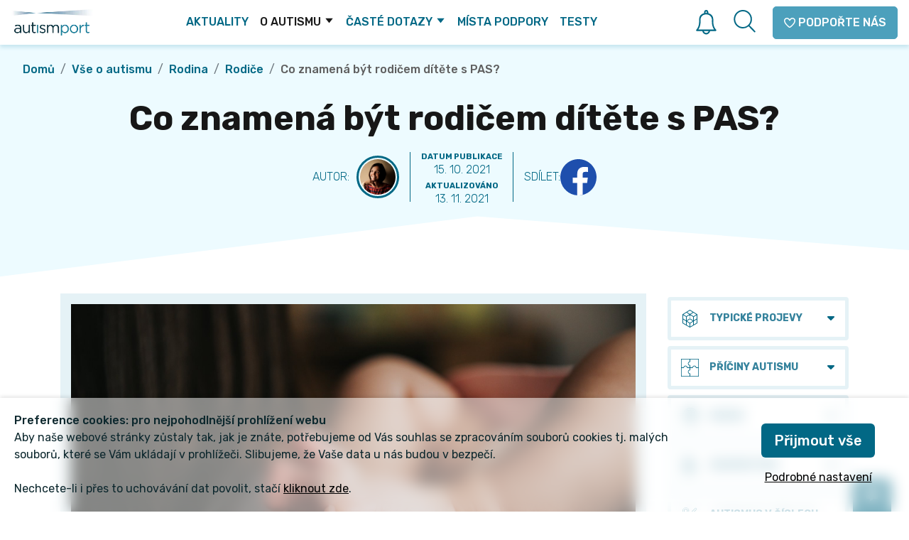

--- FILE ---
content_type: text/html; charset=utf-8
request_url: https://autismport.cz/o-autistickem-spektru/detail/co-znamena-byt-rodicem-ditete-s-pas
body_size: 138502
content:
<!DOCTYPE html><html lang="cs"><head><meta charSet="utf-8"/><meta name="viewport" content="width=device-width, initial-scale=1"/><link rel="preload" as="image" href="/images/heart.svg"/><link rel="preload" as="image" href="/images/ui/close-white.svg"/><link rel="stylesheet" href="/_next/static/chunks/f06a031e630c87c2.css" data-precedence="next"/><link rel="stylesheet" href="/_next/static/chunks/48d9d300b0c33d41.css" data-precedence="next"/><link rel="preload" as="script" fetchPriority="low" href="/_next/static/chunks/9822993c0fd7535b.js"/><script src="/_next/static/chunks/112f346e31f991df.js" async=""></script><script src="/_next/static/chunks/27e418eba8306922.js" async=""></script><script src="/_next/static/chunks/8008d994f91f0fb6.js" async=""></script><script src="/_next/static/chunks/36969073eb86b6be.js" async=""></script><script src="/_next/static/chunks/turbopack-b0e434ab27fc720c.js" async=""></script><script src="/_next/static/chunks/ff1a16fafef87110.js" async=""></script><script src="/_next/static/chunks/e308b2b9ce476a3e.js" async=""></script><script src="/_next/static/chunks/d207d5f8d6de0c60.js" async=""></script><script src="/_next/static/chunks/9eac687b985a7deb.js" async=""></script><script src="/_next/static/chunks/cffc27a4666b8d89.js" async=""></script><script src="/_next/static/chunks/607b14ba6c30b08b.js" async=""></script><script src="/_next/static/chunks/a784568e440df683.js" async=""></script><script src="/_next/static/chunks/080c53645e44ef22.js" async=""></script><script src="/_next/static/chunks/82c2d98bfc886b61.js" async=""></script><script src="/_next/static/chunks/6013474d86e1ffe8.js" async=""></script><script src="/_next/static/chunks/3edffa5a90adf7d9.js" async=""></script><script src="/_next/static/chunks/c80c6f4cccdd5ef1.js" async=""></script><script src="/_next/static/chunks/41fa006e454b130c.js" async=""></script><link rel="preload" href="https://fonts.googleapis.com/css?family=Rubik:300,300i,400,400i,500,500i,700,700i,900,900i&amp;display=swap&amp;subset=latin-ext" as="style"/><link rel="preload" href="/scripts/lang-config.js" as="script"/><link rel="preload" href="/scripts/translation.js" as="script"/><link rel="preload" href="//translate.google.com/translate_a/element.js?cb=TranslateInit" as="script"/><link rel="preload" href="/scripts/acsb-script.js" as="script"/><meta name="theme-color" content="#FFFFFF"/><title>AutismPort</title><meta name="description" content="Pomáháme světu porozumět autismu a lidem s autismem porozumět světu. AutismPort přináší odpovědi na všechny vaše otázky týkající se autismu. Ať už jste člověk s autismem, rodič či příbuzný dítěte nebo osoby s PAS, učitel, asistent pedagoga či odborník v jiné oblasti, náš webový portál je připraven poskytnout vám informace ze všech oblastí, kterých se život na spektru dotýká. Portál je členěn do přehledných sekcí, aby vaše hledání bylo co nejjednodušší."/><meta name="keywords" content="Autismus, Autismport, Autistické spektrum, Podpora pro autisty, Diagnostika autismu, Autismus a rodina, Terapie pro autisty, Vzdělávání o autismu, Komunita autistů, Autismus a inkluzivní společnost, Zprávy a informace o autismu, Autismus a zdravotní péče, Rady pro rodiče autistů, Výzkum autismu, Autismus a komunikace, Autismus a sociální interakce, Autistické dovednosti, Autistické chování, Společenství lidí s autismem, Aktuality o autismu, Základní informace o autismu"/><meta name="og:title" content="AutismPort"/><meta name="og:description" content="Pomáháme světu porozumět autismu a lidem s autismem porozumět světu. AutismPort přináší odpovědi na všechny vaše otázky týkající se autismu. Ať už jste člověk s autismem, rodič či příbuzný dítěte nebo osoby s PAS, učitel, asistent pedagoga či odborník v jiné oblasti, náš webový portál je připraven poskytnout vám informace ze všech oblastí, kterých se život na spektru dotýká. Portál je členěn do přehledných sekcí, aby vaše hledání bylo co nejjednodušší."/><meta name="og:type" content="website"/><meta name="og:image" content="https://cms.1webit.cz/images/favicon/android-chrome-256x256.png"/><link href="https://fonts.googleapis.com/css?family=Rubik:300,300i,400,400i,500,500i,700,700i,900,900i&amp;display=swap&amp;subset=latin-ext" rel="stylesheet"/><script>(self.__next_s=self.__next_s||[]).push(["/scripts/lang-config.js",{"id":"lang-config-script"}])</script><script>(self.__next_s=self.__next_s||[]).push(["/scripts/translation.js",{"id":"google-translate-script"}])</script><script>(self.__next_s=self.__next_s||[]).push([0,{"type":"text/javascript","children":"\n                        function getCookie(name) {\n                            let result = '';\n                            document.cookie.split(';').forEach(function(cookie) {\n                                  var parts = cookie.split('=');\n                                  if (parts[0].trim() === name) {\n                                        result = parts[1];\n                                        return;\n                                  }\n                             });\n                             return result;\n                        }\n                        window.dataLayer = window.dataLayer || [];\n\n                        function gtag(){dataLayer.push(arguments);}\n\n                        (function(w,d,s,l,i){w[l]=w[l]||[];w[l].push({'gtm.start':\n                        new Date().getTime(),event:'gtm.js'});var f=d.getElementsByTagName(s)[0],\n                        j=d.createElement(s),dl=l!='dataLayer'?'&l='+l:'';j.async=true;j.src=\n                        'https://www.googletagmanager.com/gtm.js?id='+i+dl;f.parentNode.insertBefore(j,f);\n                        })(window,document,'script','dataLayer', \"GTM-5WHP42R\");\n\n                        gtag('consent', 'update', {\n                          'ad_personalization': getCookie('COOKIES_MARKETING') === '1' ? 'granted' : 'denied',\n                          'ad_storage': getCookie('COOKIES_MARKETING') === '1' ? 'granted' : 'denied',\n                          'ad_user_data': getCookie('COOKIES_MARKETING') === '1' ? 'granted' : 'denied',\n                          'analytics_storage': getCookie('COOKIES_STATISTICAL') === '1' ? 'granted' : 'denied',\n                          'functionality_storage':  getCookie('COOKIES_PREFERENTIAL') === '1' ? 'granted' : 'denied',\n                          'personalization_storage':  getCookie('COOKIES_PREFERENTIAL') === '1' ? 'granted' : 'denied',\n                          'security_storage': 'granted',\n                        });\n\n                        gtag('event', 'accepted_cookie');\n                    ","id":"gtm-script"}])</script><script src="/_next/static/chunks/a6dad97d9634a72d.js" noModule=""></script></head><body><div hidden=""><!--$?--><template id="B:0"></template><!--/$--></div><div class="page-content"><div class="modal fade" role="dialog"><div class="modal-dialog modal-dialog-centered modal-lg modal-autism modal-popup"><div class="modal-content modal-center"><div class="modal-content modal-center"><div class="modal-body"><div class="row"><div class="col-lg-3"><div class="popup-image-wrapper"><img src="/images/heart.svg" alt="heart icon"/></div></div><div class="col-lg-9"><h3 class="text-dark-blue font-weight-normal">Líbí se vám naše práce?</h3><p>Podpořte web AutismPort a pomozte společně s námi světu porozumět autismu a lidem s autismem porozumět světu.</p><p class="bold font-weight-bold">Vaší pomoci si velmi vážíme.</p><a class="btn btn-dark-blue" href="/darujte">Pomůžu vám</a></div></div></div></div><button type="button" class="close" data-dismiss="modal" aria-label="Close"><svg xmlns="http://www.w3.org/2000/svg" width="24" height="24" viewBox="0 0 24 24" fill="none" stroke="currentColor" stroke-width="2" stroke-linecap="round" stroke-linejoin="round" class="lucide lucide-x"><path d="M18 6 6 18"></path><path d="m6 6 12 12"></path></svg></button></div></div></div><nav class="navbar sticky-top navbar-expand-xl navbar-light"><a class="navbar-brand" href="/"><img alt="Autismport" loading="lazy" width="217" height="70" decoding="async" data-nimg="1" class="img-fluid" style="color:transparent" srcSet="/_next/image?url=%2F_next%2Fstatic%2Fmedia%2Flogo.f1f508c1.png&amp;w=256&amp;q=75 1x, /_next/image?url=%2F_next%2Fstatic%2Fmedia%2Flogo.f1f508c1.png&amp;w=640&amp;q=75 2x" src="/_next/image?url=%2F_next%2Fstatic%2Fmedia%2Flogo.f1f508c1.png&amp;w=640&amp;q=75"/></a><div class="d-flex d-xl-none align-items-center"><div class="notification-icon-container mr-3 mr-xl-4"><svg id="bell" xmlns="http://www.w3.org/2000/svg" width="28.871" height="34.422" viewBox="0 0 29 35"><path id="Union_18" data-name="Union 18" d="M12.208,33.972A5.722,5.722,0,0,1,8.813,29.7H1.045a1.049,1.049,0,0,1-.776-1.752c4.218-4.695,4.1-9.936,4.03-13.4-.009-.425-.018-.821-.018-1.183a9.407,9.407,0,0,1,7.153-8.826C11.4,3.35,11.4,1.809,12.363.812A2.765,2.765,0,0,1,14.438,0h0a2.777,2.777,0,0,1,2.075.812c.964,1,.964,2.54.929,3.723A9.407,9.407,0,0,1,24.59,13.36c0,.361-.008.757-.018,1.183-.075,3.468-.188,8.709,4.03,13.4a1.049,1.049,0,0,1-.776,1.752H20.041a5.7,5.7,0,0,1-7.833,4.275ZM11.1,30.111a3.633,3.633,0,0,0,1.921,1.929,3.6,3.6,0,0,0,3.957-.777A3.619,3.619,0,0,0,17.9,29.7H10.955A3.544,3.544,0,0,0,11.1,30.111ZM25.661,27.6c-3.356-4.831-3.247-9.922-3.178-13.1.009-.409.017-.79.017-1.137,0-2.946-2.5-7.095-8.064-7.095S6.371,10.414,6.371,13.36c0,.348.008.728.017,1.137.069,3.181.178,8.272-3.178,13.1H25.661ZM15.359,4.2a3.261,3.261,0,0,0-.347-1.927c-.046-.048-.168-.174-.574-.174s-.528.126-.574.174A3.26,3.26,0,0,0,13.518,4.2q.448-.031.918-.032h0Q14.909,4.167,15.359,4.2ZM14.438,0Z" transform="translate(0)" fill="#026885"></path></svg><span class="badge badge-danger badge-pill no-news">0</span></div><div id="recents-modal" class=""><div class="recents-modal-top"><div class="recents-modal-opened-heading">Všechny novinky</div><button type="button" class="recents-modal-close-all"><img alt="close icon" loading="lazy" width="20" height="20" decoding="async" data-nimg="1" style="color:transparent" src="/images/ui/close-white.svg"/></button></div><div class="tabs"><span class="tab-link active">Nové</span><span class="tab-link ">Přečtené</span></div><div class="recents-modal-content"><ul class="recents-modal-list" style="display:block"></ul><ul class="recents-readed-list" style="display:none"></ul></div><div class="recents-modal-more d-none" style="cursor:pointer">další aktuality</div><div class="recents-modal-more d-none" style="cursor:pointer">další aktuality</div></div><div class="dropdown-search dropdown-search-mobile mr-2 mr-xl-4"><a href="#" class="searchIcon"><svg xmlns="http://www.w3.org/2000/svg" width="31.413" height="31.414" viewBox="0 0 31.413 32"><defs><style>.a{fill:#026885;}</style></defs><path class="a" d="M31.122,29.705l-8.111-7.981a12.829,12.829,0,0,0,3.429-8.718A13.114,13.114,0,0,0,13.223,0,13.112,13.112,0,0,0,.006,13.007,13.112,13.112,0,0,0,13.223,26.013a13.292,13.292,0,0,0,8.319-2.9l8.142,8.012a1.028,1.028,0,0,0,1.438,0A.99.99,0,0,0,31.122,29.705Zm-17.9-5.693A11.1,11.1,0,0,1,2.04,13.007,11.1,11.1,0,0,1,13.223,2,11.1,11.1,0,0,1,24.406,13.007,11.1,11.1,0,0,1,13.223,24.012Z" transform="translate(-0.006)"></path></svg></a><form class="dropdown-search__form autism-form false"><div class="input-group"><input class="form-control searchHeaderInput" type="search" placeholder="Hledaný výraz" name="search"/><button type="submit" class="btn btn-sm btn-dark-blue">hledat</button></div></form></div><button class="navbar-toggler collapsed" type="button" data-toggle="collapse" aria-label="Toggle navigation"><span class="navbar-toggler-icon"></span></button></div><div class="collapse navbar-collapse"><div class="navbar-container-scroll-mobile"><ul class="navbar-nav mr-auto"><li class="nav-item"><a class="nav-link false" href="/">aktuality</a></li><li class="nav-item dropdown"><a class="nav-link active" href="/o-autistickem-spektru">o autismu<div class="dropdown-toggle ml-1"><svg id="Capa_1" xmlns="http://www.w3.org/2000/svg" xmlns:xlink="http://www.w3.org/1999/xlink" x="0px" y="0px" width="96.154px" height="96.154px" viewBox="0 0 96.154 96.154" style="enable-background:new 0 0 96.154 96.154" xml:space="preserve"><g><path d="M0.561,20.971l45.951,57.605c0.76,0.951,2.367,0.951,3.127,0l45.956-57.609c0.547-0.689,0.709-1.716,0.414-2.61         c-0.061-0.187-0.129-0.33-0.186-0.437c-0.351-0.65-1.025-1.056-1.765-1.056H2.093c-0.736,0-1.414,0.405-1.762,1.056         c-0.059,0.109-0.127,0.253-0.184,0.426C-0.15,19.251,0.011,20.28,0.561,20.971z" fill="CurrentColor"></path></g></svg></div></a><div class="dropdown-menu "><a class="dropdown-item" href="/o-autistickem-spektru/typicke-projevy"><img alt="Typické projevy" loading="lazy" width="14" height="14" decoding="async" data-nimg="1" style="color:transparent" src="https://cms.1webit.cz/cms/galleries/autismport.cz/1586/typicke-projevy.svg"/> <!-- -->Typické projevy</a><a class="dropdown-item" href="/o-autistickem-spektru/priciny-autismu"><img alt="Příčiny autismu" loading="lazy" width="14" height="14" decoding="async" data-nimg="1" style="color:transparent" src="https://cms.1webit.cz/cms/galleries/autismport.cz/1586/priciny-autismu.svg"/> <!-- -->Příčiny autismu</a><a class="dropdown-item" href="/o-autistickem-spektru/mozek"><img alt="Mozek" loading="lazy" width="14" height="14" decoding="async" data-nimg="1" style="color:transparent" src="https://cms.1webit.cz/cms/galleries/autismport.cz/1586/mozek.svg"/> <!-- -->Mozek</a><a class="dropdown-item" href="/o-autistickem-spektru/diagnostika"><img alt="Diagnostika" loading="lazy" width="14" height="14" decoding="async" data-nimg="1" style="color:transparent" src="https://cms.1webit.cz/cms/galleries/autismport.cz/1586/diagnostika.svg"/> <!-- -->Diagnostika</a><a class="dropdown-item" href="/o-autistickem-spektru/autismus-v-cislech"><img alt="Autismus v číslech" loading="lazy" width="14" height="14" decoding="async" data-nimg="1" style="color:transparent" src="https://cms.1webit.cz/cms/galleries/autismport.cz/1586/autismus-v-cislech_1.svg"/> <!-- -->Autismus v číslech</a><a class="dropdown-item" href="/o-autistickem-spektru/pridruzene-obtize"><img alt="Přidružené obtíže" loading="lazy" width="14" height="14" decoding="async" data-nimg="1" style="color:transparent" src="https://cms.1webit.cz/cms/galleries/autismport.cz/1586/pridruzene-obtize.svg"/> <!-- -->Přidružené obtíže</a><a class="dropdown-item" href="/o-autistickem-spektru/podpora-a-sluzby"><img alt="Podpora a služby" loading="lazy" width="14" height="14" decoding="async" data-nimg="1" style="color:transparent" src="https://cms.1webit.cz/cms/galleries/autismport.cz/1586/podpora-a-sluzby.svg"/> <!-- -->Podpora a služby</a><a class="dropdown-item" href="/o-autistickem-spektru/rodina"><img alt="Rodina" loading="lazy" width="14" height="14" decoding="async" data-nimg="1" style="color:transparent" src="https://cms.1webit.cz/cms/galleries/autismport.cz/1586/moznosti-podpory.svg"/> <!-- -->Rodina</a><a class="dropdown-item" href="/o-autistickem-spektru/terapie"><img alt="Terapie" loading="lazy" width="14" height="14" decoding="async" data-nimg="1" style="color:transparent" src="https://cms.1webit.cz/cms/galleries/autismport.cz/1586/terapie.svg"/> <!-- -->Terapie</a><a class="dropdown-item" href="/o-autistickem-spektru/vzdelavani-vse-o-autismu"><img alt="Vzdělávání" loading="lazy" width="14" height="14" decoding="async" data-nimg="1" style="color:transparent" src="https://cms.1webit.cz/cms/galleries/autismport.cz/12330/vzdelani.svg"/> <!-- -->Vzdělávání</a><a class="dropdown-item" href="/o-autistickem-spektru/selfadvokacie"><img alt="Selfadvokacie" loading="lazy" width="14" height="14" decoding="async" data-nimg="1" style="color:transparent" src="https://cms.1webit.cz/cms/galleries/autismport.cz/1586/self-advocacy.svg"/> <!-- -->Selfadvokacie</a><a class="dropdown-item" href="/o-autistickem-spektru/zdravi"><img alt="Zdraví" loading="lazy" width="14" height="14" decoding="async" data-nimg="1" style="color:transparent" src="https://cms.1webit.cz/cms/galleries/autismport.cz/1586/zdravi.svg"/> <!-- -->Zdraví</a><a class="dropdown-item" href="/o-autistickem-spektru/spanek"><img alt="Spánek" loading="lazy" width="14" height="14" decoding="async" data-nimg="1" style="color:transparent" srcSet="/_next/image?url=https%3A%2F%2Fcms.1webit.cz%2Fcms%2Fgalleries%2Fautismport.cz%2F12284%2Fsleep.png&amp;w=32&amp;q=75 1x" src="/_next/image?url=https%3A%2F%2Fcms.1webit.cz%2Fcms%2Fgalleries%2Fautismport.cz%2F12284%2Fsleep.png&amp;w=32&amp;q=75"/> <!-- -->Spánek</a></div></li><li class="nav-item dropdown"><a class="nav-link false" href="/caste-dotazy">časté dotazy<div class="dropdown-toggle ml-1"><svg id="Capa_1" xmlns="http://www.w3.org/2000/svg" xmlns:xlink="http://www.w3.org/1999/xlink" x="0px" y="0px" width="96.154px" height="96.154px" viewBox="0 0 96.154 96.154" style="enable-background:new 0 0 96.154 96.154" xml:space="preserve"><g><path d="M0.561,20.971l45.951,57.605c0.76,0.951,2.367,0.951,3.127,0l45.956-57.609c0.547-0.689,0.709-1.716,0.414-2.61         c-0.061-0.187-0.129-0.33-0.186-0.437c-0.351-0.65-1.025-1.056-1.765-1.056H2.093c-0.736,0-1.414,0.405-1.762,1.056         c-0.059,0.109-0.127,0.253-0.184,0.426C-0.15,19.251,0.011,20.28,0.561,20.971z" fill="CurrentColor"></path></g></svg></div></a><div class="dropdown-menu "><a class="dropdown-item" href="/caste-dotazy/intervence-terapie-a-lecba"><svg xmlns="http://www.w3.org/2000/svg" width="500.15" height="500" viewBox="0 0 500.15 500"><g transform="translate(11960.15 21863)"><rect width="500" height="500" transform="translate(-11960 -21863)" fill="none"></rect><g transform="translate(-11960.15 -21852.398)"><path d="M21.455,77.735a8.331,8.331,0,0,0,11.785,0l7.668-7.668a25.046,25.046,0,0,0,22.887,0l7.668,7.668A8.334,8.334,0,1,0,83.249,65.949l-7.66-7.66a25.938,25.938,0,0,0,0-22.9l7.66-7.66A8.334,8.334,0,1,0,71.464,15.949L63.8,23.617a25.993,25.993,0,0,0-22.9,0l-7.668-7.668A8.334,8.334,0,1,0,21.447,27.734L29.115,35.4a25.938,25.938,0,0,0,0,22.9l-7.668,7.668A8.313,8.313,0,0,0,21.455,77.735ZM58.962,40.228a9.357,9.357,0,1,1-6.609-2.734A9.362,9.362,0,0,1,58.962,40.228Z" transform="translate(139.383 88.016)" fill="#000000"></path><path d="M37.455,77.735a8.33,8.33,0,0,0,11.785,0l7.668-7.668a25.046,25.046,0,0,0,22.887,0l7.668,7.668A8.334,8.334,0,0,0,99.249,65.949l-7.66-7.66a25.938,25.938,0,0,0,0-22.9l7.66-7.66A8.334,8.334,0,1,0,87.464,15.949L79.8,23.617a25.993,25.993,0,0,0-22.9,0l-7.668-7.668A8.334,8.334,0,0,0,37.447,27.734L45.115,35.4a25.938,25.938,0,0,0,0,22.9l-7.668,7.668A8.313,8.313,0,0,0,37.455,77.735ZM74.962,40.228a9.357,9.357,0,1,1-6.609-2.734A9.362,9.362,0,0,1,74.962,40.228Z" transform="translate(256.74 88.016)" fill="#000000"></path><path d="M499.665,258.008c-3.651-32.8-29.964-59.769-62.578-64.136a74.325,74.325,0,0,0-19.337.05l7.51-76.513a99.993,99.993,0,0,0-98.717-115.9H175.058a99.946,99.946,0,0,0-98.784,115.27l6.409,77.189a73.9,73.9,0,0,0-19.612-.092C30.457,198.239,4.136,225.211.485,258.008c-2.5,22.537,4.734,44.408,19.845,60.01,24.538,25.338,38.048,56.552,38.048,87.89v8.768a36.842,36.842,0,0,0,34.364,36.648c3.659,15.186,17.586,25.263,36.481,25.263,18.778,0,32.639-9.968,36.4-25H334.536c3.759,15.036,17.62,25,36.4,25,18.978,0,32.972-10.168,36.548-25.479a38.906,38.906,0,0,0,34.3-38.507v-6.684c0-31.339,13.511-62.553,38.048-87.89C494.939,302.408,502.165,280.537,499.665,258.008Zm-399.9-59.727L92.8,114.75a83.313,83.313,0,0,1,82.256-96.584H326.543a83.339,83.339,0,0,1,82.189,97.1l-8.16,82.948c-.192.075-.367.167-.55.242-1.409.558-2.775,1.2-4.151,1.842-.692.325-1.384.642-2.059.992-1.525.775-3.017,1.617-4.484,2.5-.408.25-.808.5-1.209.75-1.634,1.034-3.234,2.109-4.792,3.276a.881.881,0,0,0-.1.083c-1.45,1.092-2.917,2.159-4.292,3.367a72.841,72.841,0,0,0-17.211,22.287,70.446,70.446,0,0,0-10.477,26.321H148.911a70.529,70.529,0,0,0-10.477-26.321,73.2,73.2,0,0,0-17.211-22.287c-1.309-1.142-2.7-2.159-4.084-3.192-.083-.067-.175-.133-.258-.2-1.525-1.142-3.092-2.2-4.692-3.217-.442-.283-.883-.558-1.334-.825-1.434-.867-2.884-1.684-4.367-2.45-.733-.383-1.492-.725-2.242-1.084-1.309-.617-2.617-1.234-3.959-1.775C100.111,198.448,99.945,198.356,99.761,198.281Zm41.416,78.264h217.8A24.48,24.48,0,0,1,383.436,301V325.72a9.188,9.188,0,0,1-9.177,9.177H125.9a9.188,9.188,0,0,1-9.177-9.177V301A24.48,24.48,0,0,1,141.177,276.545ZM129.225,459.91c-7.335,0-15.044-2.325-18.687-8.335H147.9C144.269,457.585,136.559,459.91,129.225,459.91Zm241.709,0c-7.335,0-15.044-2.325-18.687-8.335h37.365C385.978,457.585,378.268,459.91,370.934,459.91Zm96.917-153.494c-27.563,28.472-42.741,63.8-42.741,99.492v6.685a22.34,22.34,0,0,1-22.321,22.312H95.277a20.254,20.254,0,0,1-20.229-20.229v-8.768c0-35.7-15.178-71.029-42.741-99.492-11.635-12.019-17.195-29-15.253-46.566,2.809-25.3,23.1-46.091,48.233-49.459a60.628,60.628,0,0,1,7.91-.533,56.026,56.026,0,0,1,17.645,2.976c1.209.4,2.409.808,3.576,1.292a56.533,56.533,0,0,1,6.076,2.934c1.075.6,2.117,1.259,3.151,1.934a56.178,56.178,0,0,1,25.629,42.849A41.046,41.046,0,0,0,100.061,301V325.72a25.88,25.88,0,0,0,25.846,25.846H374.276a25.88,25.88,0,0,0,25.846-25.846V301A41.045,41.045,0,0,0,370.9,261.842a56.44,56.44,0,0,1,39.882-49.517l1.809-.542A57.415,57.415,0,0,1,434.9,210.4c25.138,3.359,45.408,24.163,48.217,49.459C485.045,277.42,479.494,294.4,467.851,306.417Z" transform="translate(0 0)" fill="#000000"></path></g></g></svg> <!-- -->Intervence, terapie a léčba</a><a class="dropdown-item" href="/caste-dotazy/vzdelavani"><img alt="Vzdělávání" loading="lazy" width="14" height="14" decoding="async" data-nimg="1" style="color:transparent" src="https://cms.1webit.cz/cms/galleries/autismport.cz/12330/vzdelani.svg"/> <!-- -->Vzdělávání</a><a class="dropdown-item" href="/caste-dotazy/vztahy-vrodine-vychova-a-komunikace"><img alt="Vztahy v rodině, výchova a komunikace" loading="lazy" width="14" height="14" decoding="async" data-nimg="1" style="color:transparent" src="https://cms.1webit.cz/cms/galleries/autismport.cz/12330/vztahy-v-rodine.svg"/> <!-- -->Vztahy v rodině, výchova a komunikace</a><a class="dropdown-item" href="/caste-dotazy/socialni-sluzby"><img alt="Sociální služby" loading="lazy" width="14" height="14" decoding="async" data-nimg="1" style="color:transparent" src="https://cms.1webit.cz/cms/galleries/autismport.cz/1586/podpora-a-sluzby.svg"/> <!-- -->Sociální služby</a><a class="dropdown-item" href="/caste-dotazy/zamestnani"><img alt="Zaměstnání" loading="lazy" width="14" height="14" decoding="async" data-nimg="1" style="color:transparent" src="https://cms.1webit.cz/cms/galleries/autismport.cz/12330/zamestnani.svg"/> <!-- -->Zaměstnání</a><a class="dropdown-item" href="/caste-dotazy/socialni-a-financni-podpora"><img alt="Sociální a finanční podpora" loading="lazy" width="14" height="14" decoding="async" data-nimg="1" style="color:transparent" src="https://cms.1webit.cz/cms/galleries/autismport.cz/12330/socialni-a-financni-podpora.svg"/> <!-- -->Sociální a finanční podpora</a><a class="dropdown-item" href="/caste-dotazy/zdravotni-problematika"><img alt="Zdravotní problematika" loading="lazy" width="14" height="14" decoding="async" data-nimg="1" style="color:transparent" src="https://cms.1webit.cz/cms/galleries/autismport.cz/1586/zdravi.svg"/> <!-- -->Zdravotní problematika</a><a class="dropdown-item" href="/caste-dotazy/odpovedi-lidi-s-autismem"><img alt="Odpovědi lidí s autismem" loading="lazy" width="14" height="14" decoding="async" data-nimg="1" style="color:transparent" src="https://cms.1webit.cz/cms/galleries/autismport.cz/12330/odpovedi-lidi.svg"/> <!-- -->Odpovědi lidí s autismem</a><a class="dropdown-item" href="/caste-dotazy/jine"><img alt="Jiné" loading="lazy" width="14" height="14" decoding="async" data-nimg="1" style="color:transparent" src="https://cms.1webit.cz/cms/galleries/autismport.cz/12330/ostatni.svg"/> <!-- -->Jiné</a></div></li><li class="nav-item"><a class="nav-link false" href="/mista-podpory">místa podpory</a></li><li class="nav-item"><a class="nav-link false" href="/testy">testy</a></li></ul><div class="d-flex flex-column flex-xl-row align-items-center align-items-xl-center align-items-xl-start"><div class="mr-3 mr-xl-4"><div id="google_translate_wrapper"><div id="google_translate_element"></div></div></div><div class="d-none d-xl-flex"><div class="notification-icon-container mr-3 mr-xl-4"><svg id="bell" xmlns="http://www.w3.org/2000/svg" width="28.871" height="34.422" viewBox="0 0 29 35"><path id="Union_18" data-name="Union 18" d="M12.208,33.972A5.722,5.722,0,0,1,8.813,29.7H1.045a1.049,1.049,0,0,1-.776-1.752c4.218-4.695,4.1-9.936,4.03-13.4-.009-.425-.018-.821-.018-1.183a9.407,9.407,0,0,1,7.153-8.826C11.4,3.35,11.4,1.809,12.363.812A2.765,2.765,0,0,1,14.438,0h0a2.777,2.777,0,0,1,2.075.812c.964,1,.964,2.54.929,3.723A9.407,9.407,0,0,1,24.59,13.36c0,.361-.008.757-.018,1.183-.075,3.468-.188,8.709,4.03,13.4a1.049,1.049,0,0,1-.776,1.752H20.041a5.7,5.7,0,0,1-7.833,4.275ZM11.1,30.111a3.633,3.633,0,0,0,1.921,1.929,3.6,3.6,0,0,0,3.957-.777A3.619,3.619,0,0,0,17.9,29.7H10.955A3.544,3.544,0,0,0,11.1,30.111ZM25.661,27.6c-3.356-4.831-3.247-9.922-3.178-13.1.009-.409.017-.79.017-1.137,0-2.946-2.5-7.095-8.064-7.095S6.371,10.414,6.371,13.36c0,.348.008.728.017,1.137.069,3.181.178,8.272-3.178,13.1H25.661ZM15.359,4.2a3.261,3.261,0,0,0-.347-1.927c-.046-.048-.168-.174-.574-.174s-.528.126-.574.174A3.26,3.26,0,0,0,13.518,4.2q.448-.031.918-.032h0Q14.909,4.167,15.359,4.2ZM14.438,0Z" transform="translate(0)" fill="#026885"></path></svg><span class="badge badge-danger badge-pill no-news">0</span></div><div id="recents-modal" class=""><div class="recents-modal-top"><div class="recents-modal-opened-heading">Všechny novinky</div><button type="button" class="recents-modal-close-all"><img alt="close icon" loading="lazy" width="20" height="20" decoding="async" data-nimg="1" style="color:transparent" src="/images/ui/close-white.svg"/></button></div><div class="tabs"><span class="tab-link active">Nové</span><span class="tab-link ">Přečtené</span></div><div class="recents-modal-content"><ul class="recents-modal-list" style="display:block"></ul><ul class="recents-readed-list" style="display:none"></ul></div><div class="recents-modal-more d-none" style="cursor:pointer">další aktuality</div><div class="recents-modal-more d-none" style="cursor:pointer">další aktuality</div></div><div class="dropdown-search dropdown-search-mobile mr-2 mr-xl-4"><a href="#" class="searchIcon"><svg xmlns="http://www.w3.org/2000/svg" width="31.413" height="31.414" viewBox="0 0 31.413 32"><defs><style>.a{fill:#026885;}</style></defs><path class="a" d="M31.122,29.705l-8.111-7.981a12.829,12.829,0,0,0,3.429-8.718A13.114,13.114,0,0,0,13.223,0,13.112,13.112,0,0,0,.006,13.007,13.112,13.112,0,0,0,13.223,26.013a13.292,13.292,0,0,0,8.319-2.9l8.142,8.012a1.028,1.028,0,0,0,1.438,0A.99.99,0,0,0,31.122,29.705Zm-17.9-5.693A11.1,11.1,0,0,1,2.04,13.007,11.1,11.1,0,0,1,13.223,2,11.1,11.1,0,0,1,24.406,13.007,11.1,11.1,0,0,1,13.223,24.012Z" transform="translate(-0.006)"></path></svg></a><form class="dropdown-search__form autism-form false"><div class="input-group"><input class="form-control searchHeaderInput" type="search" placeholder="Hledaný výraz" name="search"/><button type="submit" class="btn btn-sm btn-dark-blue">hledat</button></div></form></div></div><div class="my-2 my-xl-0 mr-xl-2 d-xl-none"><a class="btn my-2 my-sm-0 btn-header-btn false" href="/kontakt"><svg xmlns="http://www.w3.org/2000/svg" width="16.641" height="15.945" viewBox="0 0 16.641 15.945"><path id="message" d="M13.506-19.848H1.65a1.643,1.643,0,0,0-.825.22,1.6,1.6,0,0,0-.606.6,1.6,1.6,0,0,0-.22.818v7.071a1.6,1.6,0,0,0,.22.818,1.6,1.6,0,0,0,.606.6,1.643,1.643,0,0,0,.825.22H5.012v4.1l4.1-4.1h4.391a1.6,1.6,0,0,0,.818-.22,1.619,1.619,0,0,0,.6-.6,1.6,1.6,0,0,0,.22-.818v-7.071a1.6,1.6,0,0,0-.22-.818,1.619,1.619,0,0,0-.6-.6A1.6,1.6,0,0,0,13.506-19.848Z" transform="translate(0.75 20.598)" fill="none" stroke="#026885" stroke-linejoin="round" stroke-width="1.5"></path></svg> <!-- -->napište nám</a></div><div class="my-2 my-xl-0"><a class="btn btn-custom-2 my-2 my-sm-0 btn-header-btn false" href="/darujte"><svg data-prefix="far" data-icon="heart" class="svg-inline--fa fa-heart donate-icon" role="img" viewBox="0 0 512 512" aria-hidden="true"><path fill="currentColor" d="M378.9 80c-27.3 0-53 13.1-69 35.2l-34.4 47.6c-4.5 6.2-11.7 9.9-19.4 9.9s-14.9-3.7-19.4-9.9l-34.4-47.6c-16-22.1-41.7-35.2-69-35.2-47 0-85.1 38.1-85.1 85.1 0 49.9 32 98.4 68.1 142.3 41.1 50 91.4 94 125.9 120.3 3.2 2.4 7.9 4.2 14 4.2s10.8-1.8 14-4.2c34.5-26.3 84.8-70.4 125.9-120.3 36.2-43.9 68.1-92.4 68.1-142.3 0-47-38.1-85.1-85.1-85.1zM271 87.1c25-34.6 65.2-55.1 107.9-55.1 73.5 0 133.1 59.6 133.1 133.1 0 68.6-42.9 128.9-79.1 172.8-44.1 53.6-97.3 100.1-133.8 127.9-12.3 9.4-27.5 14.1-43.1 14.1s-30.8-4.7-43.1-14.1C176.4 438 123.2 391.5 79.1 338 42.9 294.1 0 233.7 0 165.1 0 91.6 59.6 32 133.1 32 175.8 32 216 52.5 241 87.1l15 20.7 15-20.7z"></path></svg> <!-- -->podpořte nás</a></div></div></div><div class="vh-100 d-xl-none"></div></div></nav><div class="notify-place"></div><main><!--$?--><template id="B:1"></template><div class="loading-container"><span class="loader"></span></div><!--/$--></main><div class="feedback "><div class="feedback__form"><p class="pr-4">Máte námět na vylepšení, něco Vám nefunguje, nebo nám chcete pouze něco vzkázat?<!-- --> <b>Napište nám</b></p><button type="button" class="close cursor-pointer"><img src="/images/ui/close-white.svg" alt="close icon"/></button><form class="autism-form "><div class="row"><div class="col-md-12"><div class="input-name"><input class="input-name form-group form-control mb-0" id="frm-contactForm-name" placeholder="Jméno" type="text" name="name"/></div></div><div class="col-md-12 mt-md-3 mt-3 mt-md-0"><div class="input-email"><input class="input-email form-group form-control mb-0" id="frm-contactForm-email" placeholder="E-mail" type="text" aria-describedby="emailHelp" name="email"/></div></div><div class="col-md-12 mt-3 mb-2"><div class="textarea-message"><textarea class="form-group form-control mb-0" placeholder="Zpráva" id="frm-contactForm-message" name="text"></textarea></div><div class="text-red mb-2 mt-1"></div></div></div><p>This site is protected by reCAPTCHA and the Google <a href='https://policies.google.com/privacy'>Privacy Policy</a> and <a href='https://policies.google.com/terms'>Terms of Service</a> apply.</p><div class="d-flex justify-content-end"><button class="btn btn-azure-blue d-flex align-items-center btn-xl" type="submit" value="Odeslat"><div class="d-flex align-items-center">Odeslat</div></button></div></form></div><div class="feedback__btn align-items-center flex-gap-3"><svg xmlns="http://www.w3.org/2000/svg" height="16" width="16" viewBox="0 0 512 512"><path fill="white" d="M448 0H64C28.7 0 0 28.7 0 64v288c0 35.3 28.7 64 64 64h96v84c0 9.8 11.2 15.5 19.1 9.7L304 416h144c35.3 0 64-28.7 64-64V64c0-35.3-28.7-64-64-64z"></path></svg><span>NAPIŠTE NÁM</span></div></div></div><footer class="bg-5"><section id="section-footer"><div class="container"><div class="d-flex flex-gap-4 flex-column flex-lg-row justify-content-between align-items-center"><div class="d-flex flex-gap-y-3 flex-gap-x-1 flex-gap-x-md-4 flex-column flex-md-row align-items-center justify-content-md-between"><div class="d-flex align-items-center"><a href="https://www.facebook.com/nautis.cz" class="social-btn-link" target="_blank" aria-label="facebook"><svg xmlns="http://www.w3.org/2000/svg" xmlns:xlink="http://www.w3.org/1999/xlink" x="0px" y="0px" width="50.08px" height="50.08px" viewBox="0 0 50.08 50.08" style="enable-background:new 0 0 50.08 50.08" xml:space="preserve"><style type="text/css">
	.st0{fill:#1E4FAD;}
	.st1{fill-rule:evenodd;clip-rule:evenodd;fill:#FFFFFF;}
</style><defs></defs><g><g><path class="st0" d="M50.08,25.04c0,11.8-8.17,21.7-19.17,24.33c-1.89,0.47-3.85,0.71-5.87,0.71c-0.56,0-1.12-0.02-1.67-0.06 C10.32,49.16,0,38.3,0,25.04C0,11.2,11.22,0,25.04,0S50.08,11.2,50.08,25.04z"></path></g><path class="st1" d="M30.92,20.42c-0.04,1.55-0.06,5.15-0.06,5.15s4.02,0,5.77,0h1.39c-0.32,2.48-0.64,4.87-0.95,7.27h-6.16v16.53 c-1.89,0.47-3.85,0.71-5.87,0.71c-0.56,0-1.12-0.02-1.67-0.06V32.82H17.2v-7.25h6.21v-0.54c0-1.46-0.03-2.91,0-4.37 c0.03-0.93,0.07-1.87,0.23-2.79c0.39-2.21,1.41-4.08,3.26-5.41c1.62-1.16,3.46-1.63,5.42-1.67c1.28-0.03,2.56,0.03,3.84,0.08 c0.7,0.04,1.4,0.14,2.06,0.2v6.49H37.7c-1.25,0-2.49-0.03-3.75,0.01C32.25,17.63,30.99,18.28,30.92,20.42z"></path></g></svg></a><a class="social-btn-link" target="_blank" aria-label="spotify" href="https://open.spotify.com/show/5STVTuwBJPy5dtUtrwkKnr"><svg height="30" id="svg8" viewBox="0 0 33.866666 33.866668" width="30" xmlns="http://www.w3.org/2000/svg" xmlns:xlink="http://www.w3.org/1999/xlink"><defs id="defs2"><linearGradient id="linearGradient2202"><stop id="stop2198" offset="0" style="stop-color:#f6f600;stop-opacity:1"></stop><stop id="stop2200" offset="1" style="stop-color:#f69134;stop-opacity:1"></stop></linearGradient><linearGradient gradientTransform="matrix(0.39352029,0,0,0.39352035,-185.27183,93.82285)" gradientUnits="userSpaceOnUse" id="linearGradient3363" x1="12.262755" x2="12.262755" xlink:href="#linearGradient2202" y1="9.0164375" y2="14.680936"></linearGradient><clipPath clipPathUnits="userSpaceOnUse" id="clipPath3457"><rect height="58.93293" id="rect3459" rx="2.6458333" ry="2.6458333" style="fill:#1a1a1a;stroke-width:0.264583;stroke-linecap:square;stroke-dasharray:0.264583, 1.05833;paint-order:fill markers stroke" width="61.739258" x="-262.11121" y="114.49826"></rect></clipPath><clipPath clipPathUnits="userSpaceOnUse" id="clipPath3791"><ellipse cx="-93.170158" cy="29.747097" id="ellipse3793" rx="45.275459" ry="42.469128" style="fill:#f979e8;fill-opacity:1;stroke:#000080;stroke-width:2.64583;stroke-linecap:round;stroke-linejoin:round;stroke-miterlimit:4;stroke-dasharray:none;stroke-dashoffset:0;paint-order:fill markers stroke"></ellipse></clipPath></defs><g id="layer1"><path d="M 16.933332,1.0583315 A 15.875001,15.875001 0 0 1 32.808333,16.933332 15.875001,15.875001 0 0 1 16.933332,32.808333 15.875001,15.875001 0 0 1 1.0583315,16.933332 15.875001,15.875001 0 0 1 16.933332,1.0583315 Z" id="path71708" style="fill:#59d96b;fill-opacity:1;stroke-width:7.937;stroke-linecap:square;stroke-linejoin:round;paint-order:fill markers stroke"></path><path d="M 14.269531 9.2910156 C 10.510914 9.4418564 7.8886719 10.271484 7.8886719 10.271484 A 1.984375 1.984375 0 0 0 6.5683594 12.748047 A 1.984375 1.984375 0 0 0 9.0429688 14.070312 C 9.0429688 14.070312 18.139977 11.435665 25.441406 15.792969 A 1.984375 1.984375 0 0 0 28.162109 15.105469 A 1.984375 1.984375 0 0 0 27.474609 12.384766 C 22.923241 9.6686264 18.028149 9.1401749 14.269531 9.2910156 z " id="path71719" style="color:#000000;font-style:normal;font-variant:normal;font-weight:normal;font-stretch:normal;font-size:medium;line-height:normal;font-family:sans-serif;font-variant-ligatures:normal;font-variant-position:normal;font-variant-caps:normal;font-variant-numeric:normal;font-variant-alternates:normal;font-variant-east-asian:normal;font-feature-settings:normal;font-variation-settings:normal;text-indent:0;text-align:start;text-decoration:none;text-decoration-line:none;text-decoration-style:solid;text-decoration-color:#000000;letter-spacing:normal;word-spacing:normal;text-transform:none;writing-mode:lr-tb;direction:ltr;text-orientation:mixed;dominant-baseline:auto;baseline-shift:baseline;text-anchor:start;white-space:normal;shape-padding:0;shape-margin:0;inline-size:0;clip-rule:nonzero;display:inline;overflow:visible;visibility:visible;isolation:auto;mix-blend-mode:normal;color-interpolation:sRGB;color-interpolation-filters:linearRGB;solid-color:#000000;solid-opacity:1px;vector-effect:none;fill:#59586e;fill-opacity:1;fill-rule:nonzero;stroke:none;stroke-linecap:round;stroke-linejoin:round;stroke-miterlimit:4;stroke-dasharray:none;stroke-dashoffset:0;stroke-opacity:1;paint-order:fill markers stroke;color-rendering:auto;image-rendering:auto;shape-rendering:auto;text-rendering:auto;enable-background:accumulate;stop-color:#000000;stop-opacity:1;opacity:1"></path><path d="M 14.34375 15.681641 C 11.219117 15.807039 9.0410156 16.498047 9.0410156 16.498047 A 1.64966 1.64966 0 0 0 7.9433594 18.556641 A 1.64966 1.64966 0 0 0 10 19.654297 C 10 19.654297 17.56295 17.465554 23.632812 21.087891 A 1.64966 1.64966 0 0 0 25.894531 20.515625 A 1.64966 1.64966 0 0 0 25.324219 18.253906 C 21.540551 15.995912 17.468383 15.556243 14.34375 15.681641 z " id="path71721" style="color:#000000;font-style:normal;font-variant:normal;font-weight:normal;font-stretch:normal;font-size:medium;line-height:normal;font-family:sans-serif;font-variant-ligatures:normal;font-variant-position:normal;font-variant-caps:normal;font-variant-numeric:normal;font-variant-alternates:normal;font-variant-east-asian:normal;font-feature-settings:normal;font-variation-settings:normal;text-indent:0;text-align:start;text-decoration:none;text-decoration-line:none;text-decoration-style:solid;text-decoration-color:#000000;letter-spacing:normal;word-spacing:normal;text-transform:none;writing-mode:lr-tb;direction:ltr;text-orientation:mixed;dominant-baseline:auto;baseline-shift:baseline;text-anchor:start;white-space:normal;shape-padding:0;shape-margin:0;inline-size:0;clip-rule:nonzero;display:inline;overflow:visible;visibility:visible;isolation:auto;mix-blend-mode:normal;color-interpolation:sRGB;color-interpolation-filters:linearRGB;solid-color:#000000;solid-opacity:1px;vector-effect:none;fill:#59586e;fill-opacity:1;fill-rule:nonzero;stroke:none;stroke-linecap:round;stroke-linejoin:round;stroke-miterlimit:4;stroke-dasharray:none;stroke-dashoffset:0;stroke-opacity:1;paint-order:fill markers stroke;color-rendering:auto;image-rendering:auto;shape-rendering:auto;text-rendering:auto;enable-background:accumulate;stop-color:#000000;stop-opacity:1;opacity:1"></path><path d="M 14.642578 21.386719 C 12.491563 21.473043 10.992188 21.947266 10.992188 21.947266 A 1.135635 1.135635 0 0 0 10.236328 23.365234 A 1.135635 1.135635 0 0 0 11.652344 24.121094 C 11.652344 24.121094 16.85858 22.613784 21.037109 25.107422 A 1.135635 1.135635 0 0 0 22.59375 24.714844 A 1.135635 1.135635 0 0 0 22.201172 23.15625 C 19.596473 21.601833 16.793594 21.300394 14.642578 21.386719 z " id="path71723" style="color:#000000;font-style:normal;font-variant:normal;font-weight:normal;font-stretch:normal;font-size:medium;line-height:normal;font-family:sans-serif;font-variant-ligatures:normal;font-variant-position:normal;font-variant-caps:normal;font-variant-numeric:normal;font-variant-alternates:normal;font-variant-east-asian:normal;font-feature-settings:normal;font-variation-settings:normal;text-indent:0;text-align:start;text-decoration:none;text-decoration-line:none;text-decoration-style:solid;text-decoration-color:#000000;letter-spacing:normal;word-spacing:normal;text-transform:none;writing-mode:lr-tb;direction:ltr;text-orientation:mixed;dominant-baseline:auto;baseline-shift:baseline;text-anchor:start;white-space:normal;shape-padding:0;shape-margin:0;inline-size:0;clip-rule:nonzero;display:inline;overflow:visible;visibility:visible;isolation:auto;mix-blend-mode:normal;color-interpolation:sRGB;color-interpolation-filters:linearRGB;solid-color:#000000;solid-opacity:1px;vector-effect:none;fill:#59586e;fill-opacity:1;fill-rule:nonzero;stroke:none;stroke-linecap:round;stroke-linejoin:round;stroke-miterlimit:4;stroke-dasharray:none;stroke-dashoffset:0;stroke-opacity:1;paint-order:fill markers stroke;color-rendering:auto;image-rendering:auto;shape-rendering:auto;text-rendering:auto;enable-background:accumulate;stop-color:#000000;stop-opacity:1;opacity:1"></path></g></svg></a></div><a class="btn-link" href="/kontakt">kontakty</a><a class="btn-link text-nowrap" href="/o-projektu">o projektu</a><a class="btn-link" href="/autori">autoři</a><a class="btn-link" href="/detail/pravni-informace">Právní informace</a><a href="https://forms.office.com/e/khc5pfdkqd?" target="_blank" class="btn-link">Dotazník</a><div class="btn-link">nastavení cookies</div><a class="btn-link" href="/detail/zasady-pouzivani-cookies">cookies</a></div><div class="text-center text-lg-right"><svg id="Layer_1" xmlns="http://www.w3.org/2000/svg" xmlns:xlink="http://www.w3.org/1999/xlink" x="0px" y="0px" viewBox="0 0 367.3 75.7" enable-background="new 0 0 367.3 75.7" xml:space="preserve"><g><polygon fill="#009FE3" points="19.1,30.7 19.1,69.8 3.1,69.8 3.1,5.3 17,5.3 49.5,44.5 49.5,5.3 65.4,5.3 65.4,69.8 51.6,69.8  "></polygon><path fill="#1E3582" d="M116.8,69.8H98L73.7,5.3h16.1l4.4,11.9h27l4.5-11.9h16.1L116.8,69.8z M117.2,28.8H98l9.4,25.2L117.2,28.8z"></path><path fill="#009FE3" d="M165.5,41.1c0,9.3,4.7,15,13.9,15c9.5,0,14.2-5.9,14.2-15V5.3h15.9v36.8c0,15.5-10.6,28.7-30.1,28.7 c-19.2,0-29.9-12-29.9-28.7V5.3h15.9V41.1z"></path><polygon fill="#009FE3" points="254.8,19.3 254.8,69.8 238.9,69.8 238.9,19.3 219.1,19.3 219.1,5.3 274.1,5.3 274.1,19.3  "></polygon><rect x="284.5" y="5.3" fill="#009FE3" width="15.9" height="64.5"></rect><path fill="#009FE3" d="M316.8,50.7c4.9,3.2,12.3,6.4,20.4,6.4c6.4,0,10.3-2.1,10.3-6.2c0-2.8-2.1-4.6-7.3-5.9l-10.5-2.8 c-11.1-2.9-16.4-8.8-16.4-17.9c0-11,8.4-19.8,25.8-19.8c9.2,0,18.2,2.6,23.2,5.1l-4.5,13.7c-5-2.8-12.8-5.2-19.4-5.2 c-6.3,0-8.9,2-8.9,5.1c0,2.8,1.9,4,5.9,5.1l11.5,3.3c11.9,3.4,17,9.2,17,18.1c0,12.4-10.9,21-27,21c-9.5,0-19.4-3.2-23.7-5.6 L316.8,50.7z"></path></g></svg><div class="mt-2">© <!-- -->2026<!-- --> <!-- -->Národní ústav pro autismus, z.ú., <br/> všechna práva vyhrazena</div></div></div></div></section><div id="cookies-modal-overlay"><div class="text"><div class="title">Preference cookies: pro nejpohodlnější prohlížení webu<!-- --> </div>Aby naše webové stránky zůstaly tak, jak je znáte, potřebujeme od Vás souhlas se zpracováním souborů cookies tj. malých souborů, které se Vám ukládají v prohlížeči. Slibujeme, že Vaše data u nás budou v bezpečí.<br/><br/>Nechcete-li i přes to uchovávání dat povolit, stačí<!-- --> <button>kliknout zde</button>.</div><div class="buttons"><button id="acceptAll">Přijmout vše</button><button id="moreInfo">Podrobné nastavení</button></div></div><div class="modal fade" role="dialog"><div class="modal-dialog modal-dialog-centered modal-lg modal-lg"><div class="modal-content modal-center"><div class="container" style="color:black"><div class="row"><div class="col px-4 py-4"><div class="mt-4"><div class="border-bottom mb-3"><div class="d-flex justify-content-between align-items-start"><div><b>Technické</b>,<!-- --> <!-- -->pro základní funkčnost stránek</div><div class="d-flex flex-gap-2"><div class="form-check form-switch"><div style="position:relative;display:inline-block;text-align:left;opacity:0.5;direction:ltr;border-radius:14px;-webkit-transition:opacity 0.25s;-moz-transition:opacity 0.25s;transition:opacity 0.25s;touch-action:none;-webkit-tap-highlight-color:rgba(0, 0, 0, 0);-webkit-user-select:none;-moz-user-select:none;-ms-user-select:none;user-select:none"><div class="react-switch-bg" style="height:28px;width:56px;margin:0;position:relative;background:#008800;border-radius:14px;cursor:default;-webkit-transition:background 0.25s;-moz-transition:background 0.25s;transition:background 0.25s"><div style="height:28px;width:30px;position:relative;opacity:1;pointer-events:none;-webkit-transition:opacity 0.25s;-moz-transition:opacity 0.25s;transition:opacity 0.25s"><svg height="100%" width="100%" viewBox="-2 -5 17 21" style="position:absolute;top:0"><path d="M11.264 0L5.26 6.004 2.103 2.847 0 4.95l5.26 5.26 8.108-8.107L11.264 0" fill="#fff" fill-rule="evenodd"></path></svg></div><div style="height:28px;width:30px;position:absolute;opacity:0;right:0;top:0;pointer-events:none;-webkit-transition:opacity 0.25s;-moz-transition:opacity 0.25s;transition:opacity 0.25s"><svg viewBox="-2 -5 14 20" height="100%" width="100%" style="position:absolute;top:0"><path d="M9.9 2.12L7.78 0 4.95 2.828 2.12 0 0 2.12l2.83 2.83L0 7.776 2.123 9.9 4.95 7.07 7.78 9.9 9.9 7.776 7.072 4.95 9.9 2.12" fill="#fff" fill-rule="evenodd"></path></svg></div></div><div class="react-switch-handle" style="height:26px;width:26px;background:#ffffff;display:inline-block;cursor:default;border-radius:50%;position:absolute;transform:translateX(29px);top:1px;outline:0;border:0;-webkit-transition:background-color 0.25s, transform 0.25s, box-shadow 0.15s;-moz-transition:background-color 0.25s, transform 0.25s, box-shadow 0.15s;transition:background-color 0.25s, transform 0.25s, box-shadow 0.15s"></div><input type="checkbox" role="switch" aria-checked="true" disabled="" style="border:0;clip:rect(0 0 0 0);height:1px;margin:-1px;overflow:hidden;padding:0;position:absolute;width:1px" checked=""/></div></div></div></div><div class="pb-3">Nutné cookies pro správnou funkčnost webu. Data se automaticky mažou po Vašem odchodu.</div></div><div class="border-bottom mb-3"><div class="d-flex justify-content-between align-items-start mt-2"><div><b>Analytické</b>,<!-- --> <!-- -->pro analýzu a optimalizaci webu</div><div class="d-flex flex-gap-2"><div class="form-check form-switch"><div style="position:relative;display:inline-block;text-align:left;opacity:1;direction:ltr;border-radius:14px;-webkit-transition:opacity 0.25s;-moz-transition:opacity 0.25s;transition:opacity 0.25s;touch-action:none;-webkit-tap-highlight-color:rgba(0, 0, 0, 0);-webkit-user-select:none;-moz-user-select:none;-ms-user-select:none;user-select:none"><div class="react-switch-bg" style="height:28px;width:56px;margin:0;position:relative;background:#888888;border-radius:14px;cursor:pointer;-webkit-transition:background 0.25s;-moz-transition:background 0.25s;transition:background 0.25s"><div style="height:28px;width:30px;position:relative;opacity:0;pointer-events:none;-webkit-transition:opacity 0.25s;-moz-transition:opacity 0.25s;transition:opacity 0.25s"><svg height="100%" width="100%" viewBox="-2 -5 17 21" style="position:absolute;top:0"><path d="M11.264 0L5.26 6.004 2.103 2.847 0 4.95l5.26 5.26 8.108-8.107L11.264 0" fill="#fff" fill-rule="evenodd"></path></svg></div><div style="height:28px;width:30px;position:absolute;opacity:1;right:0;top:0;pointer-events:none;-webkit-transition:opacity 0.25s;-moz-transition:opacity 0.25s;transition:opacity 0.25s"><svg viewBox="-2 -5 14 20" height="100%" width="100%" style="position:absolute;top:0"><path d="M9.9 2.12L7.78 0 4.95 2.828 2.12 0 0 2.12l2.83 2.83L0 7.776 2.123 9.9 4.95 7.07 7.78 9.9 9.9 7.776 7.072 4.95 9.9 2.12" fill="#fff" fill-rule="evenodd"></path></svg></div></div><div class="react-switch-handle" style="height:26px;width:26px;background:#ffffff;display:inline-block;cursor:pointer;border-radius:50%;position:absolute;transform:translateX(1px);top:1px;outline:0;border:0;-webkit-transition:background-color 0.25s, transform 0.25s, box-shadow 0.15s;-moz-transition:background-color 0.25s, transform 0.25s, box-shadow 0.15s;transition:background-color 0.25s, transform 0.25s, box-shadow 0.15s"></div><input type="checkbox" role="switch" aria-checked="false" style="border:0;clip:rect(0 0 0 0);height:1px;margin:-1px;overflow:hidden;padding:0;position:absolute;width:1px"/></div></div></div></div><div class="pb-3">Abychom byli schopni pro Vás stránky optimalizovat a zpříjemnit tak Vaši návštěvu. Díky těmto datům víme, co Vás na stránce nejvíce a nejméně zaujalo. Tento sběr je plně anonymní.</div></div><div class="border-bottom mb-3"><div class="d-flex justify-content-between align-items-start mt-2"><div><b>Preferenční</b>,<!-- --> <!-- -->pro zobrazení stránek na míru</div><div class="d-flex flex-gap-2"><div class="form-check form-switch"><div style="position:relative;display:inline-block;text-align:left;opacity:1;direction:ltr;border-radius:14px;-webkit-transition:opacity 0.25s;-moz-transition:opacity 0.25s;transition:opacity 0.25s;touch-action:none;-webkit-tap-highlight-color:rgba(0, 0, 0, 0);-webkit-user-select:none;-moz-user-select:none;-ms-user-select:none;user-select:none"><div class="react-switch-bg" style="height:28px;width:56px;margin:0;position:relative;background:#888888;border-radius:14px;cursor:pointer;-webkit-transition:background 0.25s;-moz-transition:background 0.25s;transition:background 0.25s"><div style="height:28px;width:30px;position:relative;opacity:0;pointer-events:none;-webkit-transition:opacity 0.25s;-moz-transition:opacity 0.25s;transition:opacity 0.25s"><svg height="100%" width="100%" viewBox="-2 -5 17 21" style="position:absolute;top:0"><path d="M11.264 0L5.26 6.004 2.103 2.847 0 4.95l5.26 5.26 8.108-8.107L11.264 0" fill="#fff" fill-rule="evenodd"></path></svg></div><div style="height:28px;width:30px;position:absolute;opacity:1;right:0;top:0;pointer-events:none;-webkit-transition:opacity 0.25s;-moz-transition:opacity 0.25s;transition:opacity 0.25s"><svg viewBox="-2 -5 14 20" height="100%" width="100%" style="position:absolute;top:0"><path d="M9.9 2.12L7.78 0 4.95 2.828 2.12 0 0 2.12l2.83 2.83L0 7.776 2.123 9.9 4.95 7.07 7.78 9.9 9.9 7.776 7.072 4.95 9.9 2.12" fill="#fff" fill-rule="evenodd"></path></svg></div></div><div class="react-switch-handle" style="height:26px;width:26px;background:#ffffff;display:inline-block;cursor:pointer;border-radius:50%;position:absolute;transform:translateX(1px);top:1px;outline:0;border:0;-webkit-transition:background-color 0.25s, transform 0.25s, box-shadow 0.15s;-moz-transition:background-color 0.25s, transform 0.25s, box-shadow 0.15s;transition:background-color 0.25s, transform 0.25s, box-shadow 0.15s"></div><input type="checkbox" role="switch" aria-checked="false" style="border:0;clip:rect(0 0 0 0);height:1px;margin:-1px;overflow:hidden;padding:0;position:absolute;width:1px"/></div></div></div></div><div class="pb-3">Díky preferenčím cookies Vám dokážeme stránky zobrazit např. ve Vašem jazyce, nebudete tedy muset zbytečně překlikávat.</div></div><div class="d-flex justify-content-between align-items-start mt-2"><div><b>Marketingové</b>,<!-- --> <!-- -->pro zkrocení nerelevantní reklamy</div><div class="d-flex flex-gap-2"><div class="form-check form-switch"><div style="position:relative;display:inline-block;text-align:left;opacity:1;direction:ltr;border-radius:14px;-webkit-transition:opacity 0.25s;-moz-transition:opacity 0.25s;transition:opacity 0.25s;touch-action:none;-webkit-tap-highlight-color:rgba(0, 0, 0, 0);-webkit-user-select:none;-moz-user-select:none;-ms-user-select:none;user-select:none"><div class="react-switch-bg" style="height:28px;width:56px;margin:0;position:relative;background:#888888;border-radius:14px;cursor:pointer;-webkit-transition:background 0.25s;-moz-transition:background 0.25s;transition:background 0.25s"><div style="height:28px;width:30px;position:relative;opacity:0;pointer-events:none;-webkit-transition:opacity 0.25s;-moz-transition:opacity 0.25s;transition:opacity 0.25s"><svg height="100%" width="100%" viewBox="-2 -5 17 21" style="position:absolute;top:0"><path d="M11.264 0L5.26 6.004 2.103 2.847 0 4.95l5.26 5.26 8.108-8.107L11.264 0" fill="#fff" fill-rule="evenodd"></path></svg></div><div style="height:28px;width:30px;position:absolute;opacity:1;right:0;top:0;pointer-events:none;-webkit-transition:opacity 0.25s;-moz-transition:opacity 0.25s;transition:opacity 0.25s"><svg viewBox="-2 -5 14 20" height="100%" width="100%" style="position:absolute;top:0"><path d="M9.9 2.12L7.78 0 4.95 2.828 2.12 0 0 2.12l2.83 2.83L0 7.776 2.123 9.9 4.95 7.07 7.78 9.9 9.9 7.776 7.072 4.95 9.9 2.12" fill="#fff" fill-rule="evenodd"></path></svg></div></div><div class="react-switch-handle" style="height:26px;width:26px;background:#ffffff;display:inline-block;cursor:pointer;border-radius:50%;position:absolute;transform:translateX(1px);top:1px;outline:0;border:0;-webkit-transition:background-color 0.25s, transform 0.25s, box-shadow 0.15s;-moz-transition:background-color 0.25s, transform 0.25s, box-shadow 0.15s;transition:background-color 0.25s, transform 0.25s, box-shadow 0.15s"></div><input type="checkbox" role="switch" aria-checked="false" style="border:0;clip:rect(0 0 0 0);height:1px;margin:-1px;overflow:hidden;padding:0;position:absolute;width:1px"/></div></div></div></div><div class="pb-3">Díky souhlasu s touto částí jsme schopni zobrazovat reklamu na naše produkty. Nebude Vás tedy pronásledovat otravná nerelevantní reklama.</div></div><div class="d-flex justify-content-around align-items-center flex-wrap flex-gap-3 mt-4"><a target="_blank" class="link-cookies text-center" href="/detail/zasady-pouzivani-cookies">Více o uchovávání souborů cookies</a><div><button class="btn btn-dark-blue d-flex align-items-center cookies-button" type="submit" value="Odeslat"><div class="d-flex align-items-center">Přijmout vybrané</div></button></div></div></div></div></div></div></div></div></footer><script>requestAnimationFrame(function(){$RT=performance.now()});</script><script src="/_next/static/chunks/9822993c0fd7535b.js" id="_R_" async=""></script><div hidden id="S:1"><template id="P:2"></template><!--$?--><template id="B:3"></template><!--/$--></div><script>(self.__next_f=self.__next_f||[]).push([0])</script><script>self.__next_f.push([1,"1:\"$Sreact.fragment\"\n2:I[39756,[\"/_next/static/chunks/ff1a16fafef87110.js\",\"/_next/static/chunks/e308b2b9ce476a3e.js\"],\"default\"]\n3:I[53536,[\"/_next/static/chunks/ff1a16fafef87110.js\",\"/_next/static/chunks/e308b2b9ce476a3e.js\"],\"default\"]\n6:I[97367,[\"/_next/static/chunks/ff1a16fafef87110.js\",\"/_next/static/chunks/e308b2b9ce476a3e.js\"],\"OutletBoundary\"]\n7:\"$Sreact.suspense\"\n9:I[97367,[\"/_next/static/chunks/ff1a16fafef87110.js\",\"/_next/static/chunks/e308b2b9ce476a3e.js\"],\"ViewportBoundary\"]\nb:I[97367,[\"/_next/static/chunks/ff1a16fafef87110.js\",\"/_next/static/chunks/e308b2b9ce476a3e.js\"],\"MetadataBoundary\"]\nd:I[68027,[],\"default\"]\n:HL[\"/_next/static/chunks/f06a031e630c87c2.css\",\"style\"]\n:HL[\"/_next/static/chunks/48d9d300b0c33d41.css\",\"style\"]\n"])</script><script>self.__next_f.push([1,"0:{\"P\":null,\"b\":\"eDwXfNEIJoygNjoGWTMgg\",\"c\":[\"\",\"o-autistickem-spektru\",\"detail\",\"co-znamena-byt-rodicem-ditete-s-pas\"],\"q\":\"\",\"i\":false,\"f\":[[[\"\",{\"children\":[[\"lang\",\"cs\",\"d\"],{\"children\":[\"autismSpectrum\",{\"children\":[\"detail\",{\"children\":[[\"seo\",\"co-znamena-byt-rodicem-ditete-s-pas\",\"d\"],{\"children\":[\"__PAGE__\",{}]}]}]}]},\"$undefined\",\"$undefined\",true]}],[[\"$\",\"$1\",\"c\",{\"children\":[null,[\"$\",\"$L2\",null,{\"parallelRouterKey\":\"children\",\"error\":\"$undefined\",\"errorStyles\":\"$undefined\",\"errorScripts\":\"$undefined\",\"template\":[\"$\",\"$L3\",null,{}],\"templateStyles\":\"$undefined\",\"templateScripts\":\"$undefined\",\"notFound\":[[[\"$\",\"title\",null,{\"children\":\"404: This page could not be found.\"}],[\"$\",\"div\",null,{\"style\":{\"fontFamily\":\"system-ui,\\\"Segoe UI\\\",Roboto,Helvetica,Arial,sans-serif,\\\"Apple Color Emoji\\\",\\\"Segoe UI Emoji\\\"\",\"height\":\"100vh\",\"textAlign\":\"center\",\"display\":\"flex\",\"flexDirection\":\"column\",\"alignItems\":\"center\",\"justifyContent\":\"center\"},\"children\":[\"$\",\"div\",null,{\"children\":[[\"$\",\"style\",null,{\"dangerouslySetInnerHTML\":{\"__html\":\"body{color:#000;background:#fff;margin:0}.next-error-h1{border-right:1px solid rgba(0,0,0,.3)}@media (prefers-color-scheme:dark){body{color:#fff;background:#000}.next-error-h1{border-right:1px solid rgba(255,255,255,.3)}}\"}}],[\"$\",\"h1\",null,{\"className\":\"next-error-h1\",\"style\":{\"display\":\"inline-block\",\"margin\":\"0 20px 0 0\",\"padding\":\"0 23px 0 0\",\"fontSize\":24,\"fontWeight\":500,\"verticalAlign\":\"top\",\"lineHeight\":\"49px\"},\"children\":404}],[\"$\",\"div\",null,{\"style\":{\"display\":\"inline-block\"},\"children\":[\"$\",\"h2\",null,{\"style\":{\"fontSize\":14,\"fontWeight\":400,\"lineHeight\":\"49px\",\"margin\":0},\"children\":\"This page could not be found.\"}]}]]}]}]],[]],\"forbidden\":\"$undefined\",\"unauthorized\":\"$undefined\"}]]}],{\"children\":[[\"$\",\"$1\",\"c\",{\"children\":[[[\"$\",\"link\",\"0\",{\"rel\":\"stylesheet\",\"href\":\"/_next/static/chunks/f06a031e630c87c2.css\",\"precedence\":\"next\",\"crossOrigin\":\"$undefined\",\"nonce\":\"$undefined\"}],[\"$\",\"link\",\"1\",{\"rel\":\"stylesheet\",\"href\":\"/_next/static/chunks/48d9d300b0c33d41.css\",\"precedence\":\"next\",\"crossOrigin\":\"$undefined\",\"nonce\":\"$undefined\"}],[\"$\",\"script\",\"script-0\",{\"src\":\"/_next/static/chunks/d207d5f8d6de0c60.js\",\"async\":true,\"nonce\":\"$undefined\"}],[\"$\",\"script\",\"script-1\",{\"src\":\"/_next/static/chunks/9eac687b985a7deb.js\",\"async\":true,\"nonce\":\"$undefined\"}],[\"$\",\"script\",\"script-2\",{\"src\":\"/_next/static/chunks/cffc27a4666b8d89.js\",\"async\":true,\"nonce\":\"$undefined\"}],[\"$\",\"script\",\"script-3\",{\"src\":\"/_next/static/chunks/607b14ba6c30b08b.js\",\"async\":true,\"nonce\":\"$undefined\"}],[\"$\",\"script\",\"script-4\",{\"src\":\"/_next/static/chunks/a784568e440df683.js\",\"async\":true,\"nonce\":\"$undefined\"}],[\"$\",\"script\",\"script-5\",{\"src\":\"/_next/static/chunks/080c53645e44ef22.js\",\"async\":true,\"nonce\":\"$undefined\"}],[\"$\",\"script\",\"script-6\",{\"src\":\"/_next/static/chunks/82c2d98bfc886b61.js\",\"async\":true,\"nonce\":\"$undefined\"}],[\"$\",\"script\",\"script-7\",{\"src\":\"/_next/static/chunks/6013474d86e1ffe8.js\",\"async\":true,\"nonce\":\"$undefined\"}],[\"$\",\"script\",\"script-8\",{\"src\":\"/_next/static/chunks/3edffa5a90adf7d9.js\",\"async\":true,\"nonce\":\"$undefined\"}]],\"$L4\"]}],{\"children\":[[\"$\",\"$1\",\"c\",{\"children\":[null,[\"$\",\"$L2\",null,{\"parallelRouterKey\":\"children\",\"error\":\"$undefined\",\"errorStyles\":\"$undefined\",\"errorScripts\":\"$undefined\",\"template\":[\"$\",\"$L3\",null,{}],\"templateStyles\":\"$undefined\",\"templateScripts\":\"$undefined\",\"notFound\":\"$undefined\",\"forbidden\":\"$undefined\",\"unauthorized\":\"$undefined\"}]]}],{\"children\":[[\"$\",\"$1\",\"c\",{\"children\":[null,[\"$\",\"$L2\",null,{\"parallelRouterKey\":\"children\",\"error\":\"$undefined\",\"errorStyles\":\"$undefined\",\"errorScripts\":\"$undefined\",\"template\":[\"$\",\"$L3\",null,{}],\"templateStyles\":\"$undefined\",\"templateScripts\":\"$undefined\",\"notFound\":\"$undefined\",\"forbidden\":\"$undefined\",\"unauthorized\":\"$undefined\"}]]}],{\"children\":[[\"$\",\"$1\",\"c\",{\"children\":[null,[\"$\",\"$L2\",null,{\"parallelRouterKey\":\"children\",\"error\":\"$undefined\",\"errorStyles\":\"$undefined\",\"errorScripts\":\"$undefined\",\"template\":[\"$\",\"$L3\",null,{}],\"templateStyles\":\"$undefined\",\"templateScripts\":\"$undefined\",\"notFound\":\"$undefined\",\"forbidden\":\"$undefined\",\"unauthorized\":\"$undefined\"}]]}],{\"children\":[[\"$\",\"$1\",\"c\",{\"children\":[\"$L5\",[[\"$\",\"script\",\"script-0\",{\"src\":\"/_next/static/chunks/41fa006e454b130c.js\",\"async\":true,\"nonce\":\"$undefined\"}]],[\"$\",\"$L6\",null,{\"children\":[\"$\",\"$7\",null,{\"name\":\"Next.MetadataOutlet\",\"children\":\"$@8\"}]}]]}],{},null,false,false]},null,false,false]},null,false,false]},null,false,false]},[[\"$\",\"div\",\"l\",{\"className\":\"loading-container\",\"children\":[\"$\",\"span\",null,{\"className\":\"loader\"}]}],[],[]],false,false]},null,false,false],[\"$\",\"$1\",\"h\",{\"children\":[null,[\"$\",\"$L9\",null,{\"children\":\"$@a\"}],[\"$\",\"div\",null,{\"hidden\":true,\"children\":[\"$\",\"$Lb\",null,{\"children\":[\"$\",\"$7\",null,{\"name\":\"Next.Metadata\",\"children\":\"$@c\"}]}]}],null]}],false]],\"m\":\"$undefined\",\"G\":[\"$d\",[]],\"S\":false}\n"])</script><script>self.__next_f.push([1,"a:[[\"$\",\"meta\",\"0\",{\"charSet\":\"utf-8\"}],[\"$\",\"meta\",\"1\",{\"name\":\"viewport\",\"content\":\"width=device-width, initial-scale=1\"}],[\"$\",\"meta\",\"2\",{\"name\":\"theme-color\",\"content\":\"#FFFFFF\"}]]\n"])</script><script>self.__next_f.push([1,"e:I[79520,[\"/_next/static/chunks/d207d5f8d6de0c60.js\",\"/_next/static/chunks/9eac687b985a7deb.js\",\"/_next/static/chunks/cffc27a4666b8d89.js\",\"/_next/static/chunks/607b14ba6c30b08b.js\",\"/_next/static/chunks/a784568e440df683.js\",\"/_next/static/chunks/080c53645e44ef22.js\",\"/_next/static/chunks/82c2d98bfc886b61.js\",\"/_next/static/chunks/6013474d86e1ffe8.js\",\"/_next/static/chunks/3edffa5a90adf7d9.js\"],\"\"]\n:HL[\"https://fonts.googleapis.com/css?family=Rubik:300,300i,400,400i,500,500i,700,700i,900,900i\u0026display=swap\u0026subset=latin-ext\",\"style\"]\nf:T7fa,"])</script><script>self.__next_f.push([1,"\n                        function getCookie(name) {\n                            let result = '';\n                            document.cookie.split(';').forEach(function(cookie) {\n                                  var parts = cookie.split('=');\n                                  if (parts[0].trim() === name) {\n                                        result = parts[1];\n                                        return;\n                                  }\n                             });\n                             return result;\n                        }\n                        window.dataLayer = window.dataLayer || [];\n\n                        function gtag(){dataLayer.push(arguments);}\n\n                        (function(w,d,s,l,i){w[l]=w[l]||[];w[l].push({'gtm.start':\n                        new Date().getTime(),event:'gtm.js'});var f=d.getElementsByTagName(s)[0],\n                        j=d.createElement(s),dl=l!='dataLayer'?'\u0026l='+l:'';j.async=true;j.src=\n                        'https://www.googletagmanager.com/gtm.js?id='+i+dl;f.parentNode.insertBefore(j,f);\n                        })(window,document,'script','dataLayer', \"GTM-5WHP42R\");\n\n                        gtag('consent', 'update', {\n                          'ad_personalization': getCookie('COOKIES_MARKETING') === '1' ? 'granted' : 'denied',\n                          'ad_storage': getCookie('COOKIES_MARKETING') === '1' ? 'granted' : 'denied',\n                          'ad_user_data': getCookie('COOKIES_MARKETING') === '1' ? 'granted' : 'denied',\n                          'analytics_storage': getCookie('COOKIES_STATISTICAL') === '1' ? 'granted' : 'denied',\n                          'functionality_storage':  getCookie('COOKIES_PREFERENTIAL') === '1' ? 'granted' : 'denied',\n                          'personalization_storage':  getCookie('COOKIES_PREFERENTIAL') === '1' ? 'granted' : 'denied',\n                          'security_storage': 'granted',\n                        });\n\n                        gtag('event', 'accepted_cookie');\n                    "])</script><script>self.__next_f.push([1,"4:[\"$\",\"html\",null,{\"lang\":\"cs\",\"suppressHydrationWarning\":true,\"children\":[[\"$\",\"head\",null,{\"children\":[[\"$\",\"title\",\"title\",{\"children\":\"AutismPort\"}],[\"$\",\"meta\",\"description\",{\"name\":\"description\",\"content\":\"Pomáháme světu porozumět autismu a lidem s autismem porozumět světu. AutismPort přináší odpovědi na všechny vaše otázky týkající se autismu. Ať už jste člověk s autismem, rodič či příbuzný dítěte nebo osoby s PAS, učitel, asistent pedagoga či odborník v jiné oblasti, náš webový portál je připraven poskytnout vám informace ze všech oblastí, kterých se život na spektru dotýká. Portál je členěn do přehledných sekcí, aby vaše hledání bylo co nejjednodušší.\"}],[\"$\",\"meta\",\"keywords\",{\"name\":\"keywords\",\"content\":\"Autismus, Autismport, Autistické spektrum, Podpora pro autisty, Diagnostika autismu, Autismus a rodina, Terapie pro autisty, Vzdělávání o autismu, Komunita autistů, Autismus a inkluzivní společnost, Zprávy a informace o autismu, Autismus a zdravotní péče, Rady pro rodiče autistů, Výzkum autismu, Autismus a komunikace, Autismus a sociální interakce, Autistické dovednosti, Autistické chování, Společenství lidí s autismem, Aktuality o autismu, Základní informace o autismu\"}],[\"$\",\"meta\",\"og-title\",{\"name\":\"og:title\",\"content\":\"AutismPort\"}],[\"$\",\"meta\",\"og-description\",{\"name\":\"og:description\",\"content\":\"Pomáháme světu porozumět autismu a lidem s autismem porozumět světu. AutismPort přináší odpovědi na všechny vaše otázky týkající se autismu. Ať už jste člověk s autismem, rodič či příbuzný dítěte nebo osoby s PAS, učitel, asistent pedagoga či odborník v jiné oblasti, náš webový portál je připraven poskytnout vám informace ze všech oblastí, kterých se život na spektru dotýká. Portál je členěn do přehledných sekcí, aby vaše hledání bylo co nejjednodušší.\"}],[\"$\",\"meta\",\"og-type\",{\"name\":\"og:type\",\"content\":\"website\"}],[\"$\",\"meta\",\"og-image\",{\"name\":\"og:image\",\"content\":\"https://cms.1webit.cz/images/favicon/android-chrome-256x256.png\"}],[\"$\",\"link\",null,{\"href\":\"https://fonts.googleapis.com/css?family=Rubik:300,300i,400,400i,500,500i,700,700i,900,900i\u0026display=swap\u0026subset=latin-ext\",\"rel\":\"stylesheet\"}],[\"$\",\"$Le\",null,{\"id\":\"lang-config-script\",\"src\":\"/scripts/lang-config.js\",\"strategy\":\"beforeInteractive\"}],[\"$\",\"$Le\",null,{\"id\":\"google-translate-script\",\"src\":\"/scripts/translation.js\",\"strategy\":\"beforeInteractive\"}],[\"$\",\"$Le\",null,{\"id\":\"google-translate-element-script\",\"src\":\"//translate.google.com/translate_a/element.js?cb=TranslateInit\",\"strategy\":\"afterInteractive\"}],[\"$\",\"$Le\",null,{\"strategy\":\"beforeInteractive\",\"id\":\"gtm-script\",\"type\":\"text/javascript\",\"children\":\"$f\"}]]}],\"$L10\"]}]\n"])</script><script>self.__next_f.push([1,"10:[\"$\",\"body\",null,{\"children\":[\"$L11\",[\"$\",\"$Le\",null,{\"src\":\"/scripts/acsb-script.js\"}]]}]\n"])</script><script>self.__next_f.push([1,"12:I[75696,[\"/_next/static/chunks/d207d5f8d6de0c60.js\",\"/_next/static/chunks/9eac687b985a7deb.js\",\"/_next/static/chunks/cffc27a4666b8d89.js\",\"/_next/static/chunks/607b14ba6c30b08b.js\",\"/_next/static/chunks/a784568e440df683.js\",\"/_next/static/chunks/080c53645e44ef22.js\",\"/_next/static/chunks/82c2d98bfc886b61.js\",\"/_next/static/chunks/6013474d86e1ffe8.js\",\"/_next/static/chunks/3edffa5a90adf7d9.js\"],\"default\"]\n"])</script><script>self.__next_f.push([1,"11:[\"$\",\"$L12\",null,{\"formats\":\"$undefined\",\"locale\":\"cs\",\"messages\":{\"admin\":{\"loginForm\":{\"title\":\"Přihlášení\",\"helperText\":\"Pro zobrazení této stránky se musíte přihlásit.\",\"email\":{\"placeholder\":\"E-mail\"},\"password\":{\"placeholder\":\"Heslo\"},\"verify\":\"Ověřit\",\"notAuthorizedText\":\"Nesprávné přihlašovací údaje.\"},\"dashboard\":{\"title\":\"Administrace\",\"brokoliceTests\":\"Testy brokolice\",\"brokoliceTestsText\":\"Zde naleznete přehled všech testů pro projekt brokolice\",\"testResults\":\"Výsledky testů\",\"testResultsText\":\"Zde naleznete přehled výsledkú všech testů\",\"unfinishedTests\":\"Rozpracované testy\",\"unfinishedTestsText\":\"Zde naleznete přehled rozpracovaných testů brokolice\",\"logout\":\"Odhlásit se\"},\"testResultsList\":{\"sumOfTests\":\"Celkový počet testů\",\"pagination\":{\"next\":\"další\",\"previous\":\"předchozí\"},\"table\":{\"date\":\"Datum\",\"testName\":\"Název testu\",\"personName\":\"Jméno respondenta\"}},\"testDetail\":{\"testResult\":\"výsledek testu\",\"date\":\"Datum\",\"personName\":\"Jméno respondenta\",\"order\":\"Pořadí vyšetření\",\"createNextTest\":\"Vytvořit další test\"}},\"advisory\":{\"header\":{\"text\":\"Sekce časté dotazy na AutismPortu nabízí prostor pro individuální dotazy lidem s autismem, jejich blízkým, odborníkům a dalším, kdo potřebuje informace nebo se zorientovat v určité oblasti. Na dotazy odpovídají pracovníci sociální služby Poradna Národního ústavu pro autismus, z. ú.. Více informací zjistíte na\",\"serviceWebpage\":\"webových stránkách služby\",\"beforeAskWarning\":\"Než položíte dotaz, zkuste se podívat, jestli odpověď na vaši otázku nenajdete níže ve zodpovězených dotazech či v jednotlivých kategoriích.\",\"searchPlaceholder\":\"Vyhledat\"},\"headline\":{\"text\":\"TOP 10 dotazů na úvod\",\"newQuestion\":\"vložit nový dotaz\"},\"search\":{\"headline\":\"Vyhledané dotazy\",\"noResults\":\"Pro vámi vyhledávaný text nejsou k dispozici žádné dotazy.\"},\"comments\":{\"reactions\":\"Reakce\",\"whoAsked\":\"Zeptal/a se: \",\"category\":\"kategorie: \",\"action\":{\"answer\":\"Odpovědět\",\"react\":\"Reagovat\",\"send\":\"Odeslat\"},\"form\":{\"addComment\":\"Napsat svůj názor:\",\"text\":\"Vážíme si každého vašeho názoru. Vyhrazujeme si právo na nezveřejnění.\",\"placeholder\":{\"name\":\"Jméno\",\"email\":\"E-mail\",\"message\":\"Zpráva\",\"subject\":\"Předmět\",\"question\":\"Dotaz\"}},\"message\":{\"success\":\"Děkujeme za Vaši reakci.\",\"info\":\"Jakmile reakci zpracujeme, dáme Vám vědět e-mailem.\",\"infoRejection\":\"Vyhrazujeme si právo na zamítnutí vaši reakce, pokud není v souladu s naším etickým kodexem.\",\"error\":\"Vyskytla se chyba.\"}}},\"autismSpectrum\":{\"title\":\"Vše o autismu\",\"facts\":{\"headline\":\"Základní fakta\"},\"rubrics\":{\"headline\":\"Vyberte si rubriku\"},\"news\":{\"headline\":\"Nejnovější\"}},\"common\":{\"404\":{\"helperText\":{\"text\":\"Vypadá, že jste se ztratili. Pokračujte zpět na\",\"homepage\":\"domovskou stránku\"},\"notFoundText\":{\"title\":\"Stránka nenalezena\",\"text\":\"na tomto webu nebyla nalezena. Zkontrolujte, zda v adrese není překlep, případně zkuste použít vyhledávač.\",\"page\":\"Stránka\"}},\"navbar\":{\"news\":\"aktuality\",\"autism\":\"o autismu\",\"advisory\":\"časté dotazy\",\"supportPlaces\":\"místa podpory\",\"tests\":\"testy\",\"message\":\"napište nám\",\"donate\":\"podpořte nás\",\"search\":{\"placeholder\":\"Hledaný výraz\",\"submit\":\"hledat\"}},\"show\":\"Zobrazit\",\"hide\":\"Skrýt\",\"content\":\"Obsah\",\"breadcrumbs\":{\"home\":\"Domů\",\"autismSpectrum\":\"Vše o autismu\"},\"footer\":{\"contact\":\"kontakty\",\"aboutProject\":\"o projektu\",\"authors\":\"autoři\",\"questionnaire\":\"dotazník\",\"cookiesSettings\":\"nastavení cookies\",\"cookies\":\"cookies\",\"copyright\":\"Národní ústav pro autismus, z.ú., \u003cbr/\u003e všechna práva vyhrazena\"},\"myths\":{\"myth\":{\"label\":\"mýtus\",\"author\":\"autor\",\"referent\":\"recenzent\"}},\"noResultsFound\":\"Pro vámi vybraný filtr nejsou k dispozici žádné články.\",\"sources\":{\"label\":\"Zdroje\"},\"form\":{\"validation\":{\"requiredField\":\"Povinné pole.\",\"emailInvalid\":\"Zadejte platnou emailovou adresu.\",\"minLengthName\":\"Meno musí mít alespon 3 znaky.\",\"maxLengthName\":\"Meno musí mít nanejvýš 100 znaku.\"},\"placeholders\":{\"name\":\"Jméno\",\"email\":\"E-mail\",\"subject\":\"Předmět\",\"question\":\"Dotaz\",\"message\":\"Zpráva\"},\"errors\":{\"required\":\"Povinné pole.\",\"name\":\"Zadejte vaše jméno.\",\"email\":\"Zadejte platnou emailovou adresu.\",\"specialCharacters\":\"Nejsou povoleny speciální znaky v textu.\"},\"actions\":{\"send\":\"Odeslat\"},\"messages\":{\"question\":{\"success\":\"Dotaz byl úspěšně odeslán.\",\"error\":\"Při odesílání dotazu došlo k chybě.\"},\"contact\":{\"success\":\"Zpráva byla úspěšně odeslána.\",\"error\":\"Vyskytla se chyba.\"}}},\"RecaptchaPrivacyTerms\":{\"sentence\":\"This site is protected by reCAPTCHA and the Google \u003ca href='https://policies.google.com/privacy'\u003ePrivacy Policy\u003c/a\u003e and \u003ca href='https://policies.google.com/terms'\u003eTerms of Service\u003c/a\u003e apply.\"},\"article\":{\"label\":{\"plural\":\"Články\",\"singular\":\"Článek\"},\"author\":\"Autor\",\"referent\":\"Recenzent\",\"publicationDate\":\"Datum publikace\",\"updateDate\":\"Aktualizováno\",\"share\":\"sdílet\",\"similarArticles\":\"Návazné články\",\"newArticles\":\"Nejnovější\",\"opinions\":\"Názory\",\"contributesTo\":\"Přispívá do: \",\"tabs\":{\"information\":\"Informace\",\"articles\":\"Články\"}},\"cookies\":{\"modal\":{\"title\":\"Preference cookies: pro nejpohodlnější prohlížení webu\",\"description\":\"Aby naše webové stránky zůstaly tak, jak je znáte, potřebujeme od Vás souhlas se zpracováním souborů cookies tj. malých souborů, které se Vám ukládají v prohlížeči. Slibujeme, že Vaše data u nás budou v bezpečí.\",\"rejectText\":\"Nechcete-li i přes to uchovávání dat povolit, stačí\",\"clickHere\":\"kliknout zde\",\"button\":{\"acceptAll\":\"Přijmout vše\",\"acceptChosen\":\"Přijmout vybrané\",\"settings\":\"Podrobné nastavení\"}},\"checkboxes\":{\"technical\":{\"title\":\"Technické\",\"titleAlt\":\"pro základní funkčnost stránek\",\"description\":\"Nutné cookies pro správnou funkčnost webu. Data se automaticky mažou po Vašem odchodu.\"},\"statistical\":{\"title\":\"Analytické\",\"titleAlt\":\"pro analýzu a optimalizaci webu\",\"description\":\"Abychom byli schopni pro Vás stránky optimalizovat a zpříjemnit tak Vaši návštěvu. Díky těmto datům víme, co Vás na stránce nejvíce a nejméně zaujalo. Tento sběr je plně anonymní.\"},\"preferential\":{\"title\":\"Preferenční\",\"titleAlt\":\"pro zobrazení stránek na míru\",\"description\":\"Díky preferenčím cookies Vám dokážeme stránky zobrazit např. ve Vašem jazyce, nebudete tedy muset zbytečně překlikávat.\"},\"marketing\":{\"title\":\"Marketingové\",\"titleAlt\":\"pro zkrocení nerelevantní reklamy\",\"description\":\"Díky souhlasu s touto částí jsme schopni zobrazovat reklamu na naše produkty. Nebude Vás tedy pronásledovat otravná nerelevantní reklama.\"},\"aboutText\":\"Více o uchovávání souborů cookies\",\"aboutLink\":\"zde\"}},\"popup\":{\"title\":\"Líbí se vám naše práce?\",\"description\":\"Podpořte web AutismPort a pomozte společně s námi světu porozumět autismu a lidem s autismem porozumět světu.\",\"descriptionDetail\":\"Vaší pomoci si velmi vážíme.\",\"action\":\"Pomůžu vám\"},\"notifications\":{\"title\":\"Všechny novinky\",\"tabs\":{\"new\":\"Nové\",\"read\":\"Přečtené\"},\"articles\":{\"article\":\"Nový článek\",\"newInfo\":\"Nová aktualita\"},\"actions\":{\"markAllAsRead\":\"OZNAČIT VŠE JAKO PŘEČTENÉ\",\"showMore\":\"další aktuality\",\"showAll\":\"všechny novinky\"}},\"contactUs\":{\"text\":\"Máte námět na vylepšení, něco Vám nefunguje, nebo nám chcete pouze něco vzkázat?\",\"action\":\"Napište nám\",\"button\":\"NAPIŠTE NÁM\"},\"seo\":{\"description\":\"Pomáháme světu porozumět autismu a lidem s autismem porozumět světu. AutismPort přináší odpovědi na všechny vaše otázky týkající se autismu. Ať už jste člověk s autismem, rodič či příbuzný dítěte nebo osoby s PAS, učitel, asistent pedagoga či odborník v jiné oblasti, náš webový portál je připraven poskytnout vám informace ze všech oblastí, kterých se život na spektru dotýká. Portál je členěn do přehledných sekcí, aby vaše hledání bylo co nejjednodušší.\",\"keywords\":\"Autismus, Autismport, Autistické spektrum, Podpora pro autisty, Diagnostika autismu, Autismus a rodina, Terapie pro autisty, Vzdělávání o autismu, Komunita autistů, Autismus a inkluzivní společnost, Zprávy a informace o autismu, Autismus a zdravotní péče, Rady pro rodiče autistů, Výzkum autismu, Autismus a komunikace, Autismus a sociální interakce, Autistické dovednosti, Autistické chování, Společenství lidí s autismem, Aktuality o autismu, Základní informace o autismu\"},\"showMore\":\"Zobrazit více\",\"showLess\":\"Zobrazit měne\"},\"contact\":{\"title\":\"Kontakt\",\"advisoryLink\":{\"helperText\":\"Pokud se potřebujete poradit, využijte naši \",\"helperTextBold\":\"poradnu.\",\"frequentQuestions\":\"Časté dotazy\"},\"contactBox\":{\"aboutCompany\":{\"headline\":\"O společnosti\",\"companyName\":\"Národní ústav pro autismus, z.ú.\",\"companyShortcut\":\"NAUTIS\",\"companyAddress\":\"V Holešovičkách 593/1a, 182 00 Praha 8\"},\"companyContact\":{\"headline\":\"E-mail\",\"companyEmail\":\"info@autismport.cz\"}},\"contactUs\":{\"title\":\"Napište nám\",\"name\":\"Jméno\",\"email\":\"E-mail\",\"message\":\"Zpráva\"}},\"donate\":{\"header\":{\"headline\":\"Staňte se patronem AutismPortu\",\"leader\":\"Pomáhejte s námi světu porozumět autismu a lidem s autismem porozumět světu.\"},\"widget\":{\"text1\":\"U rodin dětí s autismem hraje čas velkou roli. Čím dříve se dostanou k informacím, tím dříve může jejich dítě získat diagnózu a dostat se do péče specialistů. A tím větší je pak jeho šance na úspěšné zapojení do každodenního života.\",\"text2\":{\"part1\":\"Na AutismPortu proto nabízíme bezplatné screeningové testy pro děti už od 1,5 roku (ale také pro starší děti a dospělé). Rodiče díky vyplnění \",\"linkTests\":\"dotazníku\",\"part2\":\" včas zjistí, zda by jejich potomek mohl mít autismus, a navštíví vhodného odborníka.\"},\"text3\":{\"part1\":\"Během tří let naše testy nasměrovaly k další pomoci již 160 000 lidí. Díky Vašemu finančnímu příspěvku budeme moci věnovat ještě více času těm, kteří mají po absolvování testu podezření na autismus a potřebují poradit, jak postupovat dál. Váš dar nám také umožní zodpovědět více dotazů v naší \",\"linkAdvisory\":\"online poradně\",\"part2\":\" , vytvářet pro lidi s autismem a jejich blízké další články, recenze knih či audio obsah nebo pravidelně aktualizovat naši interaktivní \",\"linkMap\":\"mapu míst podpory v ČR\"}},\"bank\":{\"headline\":\"Bankovní převod\",\"account\":{\"number\":\"Číslo účtu\",\"symbol\":\"Variabilní symbol\",\"text\":\"Účty jsou vedeny u Raiffeisenbank, Hvězdova 1716/2b, 140 78 Praha 4-Nusle. Vlastníkem účtu je Národní ústav pro autismus, avšak všechny dary poslané s uvedeným variabilním symbolem půjdou v plné výši na podporu AutismPortu. Rádi Vám také vystavíme darovací smlouvu a/nebo potvrzení pro daňové účely.\"}},\"dms\":{\"headline\":\"DMS\",\"priceText\":\"cena SMS\",\"currency\":\"Kč\",\"number\":\"na číslo\",\"more\":\"Více na\",\"moreLink\":\"www.darcovskasms.cz\"},\"thankYou\":\"Mockrát děkujeme za vaši podporu\"},\"form\":{\"placeholders\":{\"name\":\"Jméno\",\"email\":\"E-mail\",\"subject\":\"Předmět\",\"question\":\"Dotaz\",\"message\":\"Zpráva\"},\"errors\":{\"required\":\"Povinné pole.\",\"name\":\"Zadejte vaše jméno.\",\"email\":\"Zadejte platnou emailovou adresu.\",\"specialCharacters\":\"Nejsou povoleny speciální znaky v textu.\"},\"actions\":{\"send\":\"Odeslat\",\"evaluate\":\"Vyhodnotit\"},\"messages\":{\"question\":{\"success\":\"Dotaz byl úspěšně odeslán.\",\"error\":\"Při odesílání dotazu došlo k chybě.\"},\"contact\":{\"success\":\"Zpráva byla úspěšně odeslána.\",\"error\":\"Vyskytla se chyba.\"}}},\"homepage\":{\"wip\":\"Na strance pracujeme\",\"broughtToYouBy\":\"vám přináší\",\"hero\":{\"text\":\"\u003cspan className=\\\"c-blue-dark\\\"\u003ePomáháme světu \u003c/span\u003e\u003cbr /\u003e \u003cspan\u003eporozumět autismu \u003c/span\u003e\u003cbr /\u003e \u003cspan className=\\\"c-blue-dark\\\"\u003ea lidem s autismem \u003c/span\u003e\u003cbr /\u003e \u003cspan\u003eporozumět světu \u003c/span\u003e\",\"buttons\":{\"about\":\"vše o autismu\",\"advisory\":\"časté dotazy\"}},\"autismByAge\":{\"headline\":\"Jak se autismus projevuje v určitém věku?\",\"tests\":\"otestovat\"},\"effectiveApproach\":{\"headline\":\"Efektivní přístup\",\"subtitle\":\"Poznejte optimální přístup v případě, že se u Vašeho dítěte projeví autismus\",\"modal\":{\"first\":{\"subtitle\":\"Příslušné sekce:\",\"link\":\"Autismus podle věku\"},\"second\":{\"subtitle\":\"Příslušné sekce:\",\"link\":\"Vše o autismu\",\"information\":{\"first\":\"Mýty a fakta\",\"second\":\"Webináře\",\"third\":\"1 + 10 doporučení\"}},\"third\":{\"subtitle\":\"Příslušné sekce:\",\"information\":{\"first\":\"1 + 10 doporučení\"}},\"fourth\":{\"subtitle\":\"Najděte si vaše správné místo:\"}}},\"contentNavigation\":{\"first\":\"Webináře\",\"second\":\"1 + 10 doporučení\",\"third\":\"Osobnosti\",\"fourth\":\"Filmy, literatura...\",\"fifth\":\"O autismu nevšedně\",\"sixth\":\"Selfadvokacie\",\"seventh\":\"Autismus v ČR a ve světě\",\"eighth\":\"Autoři\"},\"mythsAndFacts\":{\"headline\":\"Mýty a Fakta\",\"moreButton\":\"Načíst další\"},\"news\":{\"headline\":\"Aktuality\"},\"newsletter\":{\"headline\":\"Newsletter\",\"text\":\"\u003cb\u003eNenechte si ujít novinky z AutismPortu i ze světa autismu!\u003c/b\u003e Přihlaste se k odběru našeho\\n                newsletteru a budeme vás pravidelně informovat o nově publikovaných článcích, nově otevřených rubrikách\\n  i dalším unikátním obsahu na \u003ca href=\\\"/\\\"\u003eAutismPort.cz\u003c/a\u003e. Komerční sdělení\\n                nezasíláme.\",\"form\":{\"email\":{\"placeholder\":\"E-mail\"},\"firstName\":{\"placeholder\":\"Křestní jméno\"},\"lastName\":{\"placeholder\":\"Přijmení\"},\"submit\":\"Odeslat\",\"legalInformation\":{\"text\":\"Vyplněním souhlasíte se\",\"link\":\"zpracováním osobních údajů\"},\"message\":{\"success\":\"Úspěšně jste se přihlásili k odběru novinek AutismPortu\",\"error\":\"Vyskytla se chyba.\"}}},\"sponsors\":{\"headline\":\"Partneři\"},\"supportPlaces\":{\"headline\":\"Místa podpory\",\"showAll\":\"Zobrazit vše\"}},\"personalityWithAutism\":{\"showAllQuotes\":\"Zobrazit všechny citáty\"},\"search\":{\"placeholder\":\"Vyhledat\",\"headlines\":{\"articles\":\"Články\",\"supportPlaces\":\"Místa podpory\",\"webinars\":\"Webináře\",\"rubrics\":\"Rubriky\",\"authors\":\"Autoři\"},\"found\":\"Nalezeno: \",\"noResults\":{\"headline\":\"Žádné výsledky\",\"text\":\"Zkuste opakovat vyhledávání.\"},\"results\":{\"articles\":{\"single\":\"článek\",\"multiple\":\"články\",\"multipleAlt\":\"článků\"},\"supportPlaces\":{\"single\":\"místo podpory\",\"multiple\":\"místa podpory\",\"multipleAlt\":\"míst podpory\"},\"webinars\":{\"single\":\"webinář\",\"multiple\":\"webináře\",\"multipleAlt\":\"webinářů\"},\"rubrics\":{\"single\":\"rubrika\",\"multiple\":\"rubriky\",\"multipleAlt\":\"rubrik\"},\"authors\":{\"single\":\"autor\",\"multiple\":\"autoři\",\"multipleAlt\":\"autorů\"}}},\"supportPlaces\":{\"header\":{\"text\":\"Místa podpory slouží jako adresář služeb pro lidi s autismem a jejich blízké.\",\"moreInfo\":\"Více informací\"},\"filter\":{\"for\":\"Pro koho: \",\"serviceKind\":\"Druh služby: \",\"confirmChanges\":\"Potvrdit změny\",\"show\":\"Zobrazit filtry\",\"reset\":\"Resetovat filtr\",\"oneResult\":\"výsledek\",\"moreResults\":\"výsledky\",\"manyResults\":\"výsledků\"},\"placesList\":{\"nothingFound\":\"Pro vámi zvolený filtr jsme bohužel nic nenašli.\",\"contactUs\":\"Nenašli jste se? Napište nám.\",\"placeDetail\":\"Detail místa\"},\"map\":{\"loading\":\"Mapa se načítá...\",\"detail\":\"detail\",\"fullScreenEnter\":\"Režim celé obrazovky\",\"fullScreenExit\":\"Ukončit režim celé obrazovky\",\"myLocation\":\"Moje poloha\"},\"search\":\"Vyhledat\",\"reviews\":{\"reviewsName\":\"hodnocení\",\"reviewsNamePlural\":\"hodnocení\",\"withoutReviews\":\"Bez hodnocení\",\"writeReview\":\"Napsat hodnocení\",\"messages\":{\"success\":\"Děkujeme, vaše hodnocení bylo úspěšně přidáno. U místa se objeví po kontrole.\",\"error\":\"Při přidávání hodnocení nastala chyba.\"},\"approvalCriteria\":{\"title\":\"Hodnocení podléhají kontrole týmem Autismportu. Schválení hodnocení předpokládá splnění následujících kritérií:\",\"criteria\":{\"objectivity\":\"věcnost a účelnost\",\"accuracy\":\"faktická správnost\",\"language\":\"jazyková správnost a jednoznačnost\",\"noHate\":\"absence projevů nenávisti nebo násilí\"},\"contact\":\"V případě nesouhlasu s neschválením vaší recenze můžete kontaktovat tým Autismportu na\",\"email\":\"info@autismport.cz\"},\"reviewForm\":{\"name\":\"Jméno\",\"email\":\"Email\",\"review\":\"Recenze\",\"anonymText\":\"Nechci aby bylo zveřejněno mé jméno.\",\"send\":\"Odeslat\",\"messages\":{\"required\":\"Povinné pole\",\"email\":\"Zadejte platnou emailovou adresu.\",\"name\":\"Zadejte vaše jméno.\"}}},\"suggestion\":{\"linkText\":\"\u003cb\u003eZaznamenali jste nesrovnalost?\u003c/b\u003e Nahlaste nám ji.\",\"suggestionForm\":{\"headline\":\"Podnět k úpravě místa podpory\",\"name\":\"Jméno\",\"email\":\"Email\",\"suggestion\":\"Podnět\",\"send\":\"Odeslat\",\"messages\":{\"required\":\"Povinné pole\",\"email\":\"Zadejte platnou emailovou adresu.\",\"name\":\"Zadejte vaše jméno.\",\"success\":\"Děkujeme, váš podnět byl úspěšně zaslán.\",\"error\":\"Při přidávání podnětu nastala chyba.\"}}},\"insurance\":{\"title\":\"Hrazeno zdravotní pojišťovnou: \",\"yes\":\"Ano\",\"no\":\"Ne\",\"partialy\":\"Částečně\"},\"location\":{\"title\":\"Oblast\",\"wholeCzech\":\"Celá ČR\",\"tooltip\":{\"text\":\"Vyberte území pro vyhledání\",\"services\":\"dostupných služeb.\",\"button\":\"Nastavit oblast podle mé polohy.\"}},\"legend\":{\"oneRegion\":\"Působnost v jednom kraji\",\"moreRegions\":\"Působnost ve více krajích\"}},\"tests\":{\"filterByAge\":{\"text\":\"Vyfiltrujte si test podle věku:\",\"placeholder\":\"Věk testovaného\",\"age\":\"Věk: \",\"ageNumeric\":\"let\"},\"label\":{\"order\":\"Pořadí vyšetření:\"},\"error\":{\"general\":\"Vyskytla se chyba.\",\"required\":\"Vyplňte prosím otázku.\"},\"result\":{\"headline\":\"Výsledek\",\"date\":\"Datum: \",\"screeningText\":\"Jedná se o screeningový test!\",\"button\":{\"pdf\":\"Stáhnout PDF\",\"email\":\"Odeslat na email\"},\"messages\":{\"email\":{\"success\":\"Výsledek byl úspěšně odeslán na email.\",\"error\":\"Vyskytla se chyba při odesílání emailu.\"},\"form\":{\"email\":\"Je nutné zadat správnou emailovou adresu.\"}}}},\"webinars\":{\"introduction\":{\"text\":\"Hlavním cílem online kurzů neboli webinářů je poskytnout odborné i veřejné společnosti erudované informace o rozsáhlé problematice PAS. Velmi často probíhají kurzy v pozdějších odpoledních hodinách a každý účastník se připojí z pohodlí svého domova. Zapotřebí je pouze kvalitní internetové připojení, notebook s mikrofonem a kamerou. Aktuální nabídku online kurzů si můžete prohlédnout níže nebo na internetových stránkách střediska vzdělávání NAUTIS, které webináře pořádá:\",\"linkNautisEducation\":\"vzdelavani.nautis.cz\"},\"upcomingWebinars\":\"Nadcházející webináře\",\"detail\":{\"goal\":\"Cíl webináře:\",\"providedBy\":\"Webinář povede:\",\"register\":\"Registrace\"}}},\"now\":\"$undefined\",\"timeZone\":\"Europe/Prague\",\"children\":\"$L13\"}]\n"])</script><script>self.__next_f.push([1,"14:I[880,[\"/_next/static/chunks/d207d5f8d6de0c60.js\",\"/_next/static/chunks/9eac687b985a7deb.js\",\"/_next/static/chunks/cffc27a4666b8d89.js\",\"/_next/static/chunks/607b14ba6c30b08b.js\",\"/_next/static/chunks/a784568e440df683.js\",\"/_next/static/chunks/080c53645e44ef22.js\",\"/_next/static/chunks/82c2d98bfc886b61.js\",\"/_next/static/chunks/6013474d86e1ffe8.js\",\"/_next/static/chunks/3edffa5a90adf7d9.js\"],\"Providers\"]\n15:I[36515,[\"/_next/static/chunks/d207d5f8d6de0c60.js\",\"/_next/static/chunks/9eac687b985a7deb.js\",\"/_next/static/chunks/cffc27a4666b8d89.js\",\"/_next/static/chunks/607b14ba6c30b08b.js\",\"/_next/static/chunks/a784568e440df683.js\",\"/_next/static/chunks/080c53645e44ef22.js\",\"/_next/static/chunks/82c2d98bfc886b61.js\",\"/_next/static/chunks/6013474d86e1ffe8.js\",\"/_next/static/chunks/3edffa5a90adf7d9.js\"],\"InfoBanner\"]\n16:I[57777,[\"/_next/static/chunks/d207d5f8d6de0c60.js\",\"/_next/static/chunks/9eac687b985a7deb.js\",\"/_next/static/chunks/cffc27a4666b8d89.js\",\"/_next/static/chunks/607b14ba6c30b08b.js\",\"/_next/static/chunks/a784568e440df683.js\",\"/_next/static/chunks/080c53645e44ef22.js\",\"/_next/static/chunks/82c2d98bfc886b61.js\",\"/_next/static/chunks/6013474d86e1ffe8.js\",\"/_next/static/chunks/3edffa5a90adf7d9.js\"],\"default\"]\n17:I[74092,[\"/_next/static/chunks/d207d5f8d6de0c60.js\",\"/_next/static/chunks/9eac687b985a7deb.js\",\"/_next/static/chunks/cffc27a4666b8d89.js\",\"/_next/static/chunks/607b14ba6c30b08b.js\",\"/_next/static/chunks/a784568e440df683.js\",\"/_next/static/chunks/080c53645e44ef22.js\",\"/_next/static/chunks/82c2d98bfc886b61.js\",\"/_next/static/chunks/6013474d86e1ffe8.js\",\"/_next/static/chunks/3edffa5a90adf7d9.js\"],\"Menu\"]\n18:T111ec,"])</script><script>self.__next_f.push([1,"\u003cdiv class=\"accordion my-acordion\" id=\"accordionExample3280\"\u003e\n\u003cdiv class=\"card\"\u003e\n\u003cdiv class=\"card-header collapsed \" id=\"heading-3285\" data-toggle=\"collapse\" data-target=\"#collapse-acc-3285\"\u003eZ\u0026#225;kladn\u0026#237; informace o autismu\u003c/div\u003e\n\u003cdiv id=\"collapse-acc-3285\" class=\"collapse\" aria-labelledby=\"heading-3285\" data-parent=\"#accordionExample3280\"\u003e\n\u003cdiv class=\"card-body\"\u003e\n\u003cp\u003eAutismus \u0026#345;ad\u0026#237;me mezi neurov\u0026#253;vojov\u0026#233; poruchy. P\u0026#345;i v\u0026#253;voji mozku doch\u0026#225;z\u0026#237; ke zm\u0026#283;n\u0026#225;m jeho struktury a n\u0026#283;kter\u0026#253;ch jeho funkc\u0026#237;, co\u0026#382; se projevuje u jedince s autismem odli\u0026#353;n\u0026#253;m my\u0026#353;len\u0026#237;m, vn\u0026#237;m\u0026#225;n\u0026#237;m, chov\u0026#225;n\u0026#237;m a specifick\u0026#253;mi oslaben\u0026#237;mi zejm\u0026#233;na v soci\u0026#225;ln\u0026#237;ch dovednostech. Vznik autismu se v\u0026#225;\u0026#382;e k velmi ran\u0026#253;m f\u0026#225;z\u0026#237;m v\u0026#253;voje, s velkou pravd\u0026#283;podobnost\u0026#237; je\u0026#353;t\u0026#283; k dob\u0026#283; p\u0026#345;ed narozen\u0026#237;m.\u0026#160;\u003cbr /\u003e\u003cbr /\u003e\u003c/p\u003e\n\u003cp\u003ePro autismus je charakteristick\u0026#225; oslaben\u0026#225; schopnost v\u0026#233;st soci\u0026#225;ln\u0026#237; komunikaci, navazovat a rozv\u0026#237;jet vztahy, p\u0026#345;em\u0026#253;\u0026#353;let v soci\u0026#225;ln\u0026#237;ch kontextech. V chov\u0026#225;n\u0026#237; se \u0026#269;asto objevuj\u0026#237; r\u0026#367;zn\u0026#233; stereotypie, pot\u0026#345;eba jasn\u0026#253;ch pravidel a rutiny. Z\u0026#225;jmy b\u0026#253;vaj\u0026#237; nezvykle vyhran\u0026#283;n\u0026#233; a mohou m\u0026#237;t v\u0026#253;razn\u0026#283; opakuj\u0026#237;c\u0026#237; se charakter. My\u0026#353;len\u0026#237; b\u0026#253;v\u0026#225; velmi konkr\u0026#233;tn\u0026#237; a zam\u0026#283;\u0026#345;en\u0026#233; na detail. Velk\u0026#225; \u0026#269;\u0026#225;st lid\u0026#237; s autismem na smyslov\u0026#233; podn\u0026#283;ty reaguje p\u0026#345;ecitliv\u0026#283;le, nebo naopak nedostate\u0026#269;n\u0026#283;.\u0026#160;\u003c/p\u003e\n\u003cpre\u003e\u003c/pre\u003e\n\u003cp\u003e\u003cspan style=\"color: #236fa1; font-size: 12pt;\"\u003eTexty si po rozrolov\u0026#225;n\u0026#237; roletek m\u0026#367;\u0026#382;ete p\u0026#345;e\u0026#269;\u0026#237;st nebo poslechnout v audio podob\u0026#283;. Texty pro v\u0026#225;s namluvila Pavla Hradeck\u0026#225;. \u0026#128071;\u0026#160;\u003c/span\u003e\u003c/p\u003e\n\u003cbr /\u003e\n\u003cdiv class=\"accordion my-acordion\" id=\"accordionExample3588\"\u003e\n\u003cdiv class=\"card\"\u003e\n\u003cdiv class=\"card-header collapsed\" id=\"heading-433\" data-toggle=\"collapse\" data-target=\"#collapse-acc-433\"\u003e\u003cstrong\u003e\u003cspan style=\"font-size: 0.8em; flex-wrap: wrap !important; flex-shrink: unset !important;\"\u003eAutismus a jeho p\u0026#345;\u0026#237;\u0026#269;iny\u003c/span\u003e\u003c/strong\u003e\u003c/div\u003e\n\u003cdiv id=\"collapse-acc-433\" class=\"collapse \" aria-labelledby=\"heading-433\" data-parent=\"#accordionExample3588\"\u003e\n\u003cdiv class=\"card-body\"\u003e\n\u003cdiv style=\"font-size: 10px; color: #cccccc; line-break: anywhere; word-break: normal; overflow: hidden; white-space: nowrap; text-overflow: ellipsis; font-family: Interstate,Lucida Grande,Lucida Sans Unicode,Lucida Sans,Garuda,Verdana,Tahoma,sans-serif; font-weight: 100;\"\u003e\u003ciframe width=\"100%\" height=\"166\" scrolling=\"no\" frameborder=\"no\" allow=\"autoplay\" src=\"https://w.soundcloud.com/player/?url=https%3A//api.soundcloud.com/tracks/1477546249\u0026amp;color=%23ff5500\u0026amp;auto_play=false\u0026amp;hide_related=false\u0026amp;show_comments=true\u0026amp;show_user=true\u0026amp;show_reposts=false\u0026amp;show_teaser=true\"\u003e\u003c/iframe\u003e\n\u003cdiv style=\"font-size: 10px; color: #cccccc; line-break: anywhere; word-break: normal; overflow: hidden; white-space: nowrap; text-overflow: ellipsis; font-family: Interstate,Lucida Grande,Lucida Sans Unicode,Lucida Sans,Garuda,Verdana,Tahoma,sans-serif; font-weight: 100;\"\u003e\u003ca href=\"https://soundcloud.com/autism-port\" title=\"AutismPort\" target=\"_blank\" style=\"color: #cccccc; text-decoration: none;\" rel=\"noopener\"\u003eAutismPort\u003c/a\u003e \u0026#183; \u003ca href=\"https://soundcloud.com/autism-port/vse-o-autismu-zakladni-informace-a-priciny-1\" title=\"V\u0026#353;e o autismu: Z\u0026#225;kladn\u0026#237; informace a p\u0026#345;\u0026#237;\u0026#269;iny\" target=\"_blank\" style=\"color: #cccccc; text-decoration: none;\" rel=\"noopener\"\u003eV\u0026#353;e o autismu: Z\u0026#225;kladn\u0026#237; informace a p\u0026#345;\u0026#237;\u0026#269;iny\u003c/a\u003e\u003c/div\u003e\n\u003cpre style=\"font-size: 10px; color: #cccccc; line-break: anywhere; word-break: normal; overflow: hidden; white-space: nowrap; text-overflow: ellipsis; font-family: Interstate,Lucida Grande,Lucida Sans Unicode,Lucida Sans,Garuda,Verdana,Tahoma,sans-serif; font-weight: 100;\"\u003e\u003c/pre\u003e\n\u003c/div\u003e\n\u003cpre style=\"font-size: 10px; color: #cccccc; line-break: anywhere; word-break: normal; overflow: hidden; white-space: nowrap; text-overflow: ellipsis; font-family: Interstate,Lucida Grande,Lucida Sans Unicode,Lucida Sans,Garuda,Verdana,Tahoma,sans-serif; font-weight: 100;\"\u003e\u003c/pre\u003e\n\u003cp\u003eZ hlediska neurobiologick\u0026#233;ho spo\u0026#269;\u0026#237;v\u0026#225; autismus v naru\u0026#353;en\u0026#237; v\u0026#253;voje specifick\u0026#253;ch oblast\u0026#237; mozku a neuronov\u0026#253;ch spojen\u0026#237; mezi nimi. Tento celek, nebo p\u0026#345;esn\u0026#283;ji jeho v\u0026#253;znamnou \u0026#269;\u0026#225;st, neuropsychologie definuje jako soci\u0026#225;ln\u0026#237; mozek jedince. Rozvoj t\u0026#233;to speci\u0026#225;ln\u0026#237; neuronov\u0026#233; s\u0026#237;t\u0026#283; souvis\u0026#237; s evoluc\u0026#237; \u0026#269;lov\u0026#283;ka jako druhu, kter\u0026#253; \u0026#382;ije ve slo\u0026#382;it\u0026#283; strukturovan\u0026#253;ch spole\u0026#269;enstv\u0026#237;ch. D\u0026#237;ky t\u0026#233;to predispozici a jej\u0026#237;mu n\u0026#225;sledn\u0026#233;mu rozvoji tak \u0026#269;lov\u0026#283;k dok\u0026#225;\u0026#382;e dob\u0026#345;e fungovat ve skupin\u0026#283;, sledovat, vytv\u0026#225;\u0026#345;et a rozv\u0026#237;jet mezilidsk\u0026#233; vztahy. Ty umo\u0026#382;\u0026#328;uj\u0026#237; lidem mezi sebou komunikovat a spolupracovat, co\u0026#382; jsou dv\u0026#283; dom\u0026#233;ny, kter\u0026#233; jsou z\u0026#225;kladn\u0026#237;m p\u0026#345;edpokladem pro rozvoj \u0026#269;lov\u0026#283;ka jako jedince i cel\u0026#233; lidsk\u0026#233; spole\u0026#269;nosti. \u0026#160;\u003cbr /\u003e\u003cbr /\u003e\u003c/p\u003e\n\u003cp\u003eP\u0026#345;\u0026#237;\u0026#269;iny vzniku autismu jsou multifaktori\u0026#225;ln\u0026#237;, tzn. \u0026#382;e na jeho vzniku se pod\u0026#237;l\u0026#237; kombinace v\u0026#237;ce faktor\u0026#367;. Vysok\u0026#253; pod\u0026#237;l m\u0026#225; genetika, vliv maj\u0026#237; ale i n\u0026#283;kter\u0026#233; faktory prost\u0026#345;ed\u0026#237;. Nicm\u0026#233;n\u0026#283; bylo opakovan\u0026#283; prok\u0026#225;z\u0026#225;no, \u0026#382;e konkr\u0026#233;tn\u0026#283; o\u0026#269;kov\u0026#225;n\u0026#237; se vznikem autismu nesouvis\u0026#237;. U n\u0026#283;kter\u0026#253;ch zn\u0026#225;m\u0026#253;ch genetick\u0026#253;ch syndrom\u0026#367;, kde je p\u0026#345;\u0026#237;\u0026#269;ina atypick\u0026#233;ho v\u0026#253;voje zn\u0026#225;ma, se autismus vyskytuje mnohem frekventovan\u0026#283;ji ne\u0026#382; v b\u0026#283;\u0026#382;n\u0026#233; populaci.\u0026#160;\u003c/p\u003e\n\u003cdiv style=\"font-size: 10px; color: #cccccc; line-break: anywhere; word-break: normal; overflow: hidden; white-space: nowrap; text-overflow: ellipsis; font-family: Interstate,Lucida Grande,Lucida Sans Unicode,Lucida Sans,Garuda,Verdana,Tahoma,sans-serif; font-weight: 100;\"\u003e\u003c/div\u003e\n\u003c/div\u003e\n\u003c/div\u003e\n\u003c/div\u003e\n\u003cdiv class=\"card\"\u003e\n\u003cdiv class=\"card-header collapsed\" id=\"heading-434\" data-toggle=\"collapse\" data-target=\"#collapse-acc-434\"\u003e\u003cspan style=\"font-size: 0.8em; flex-wrap: wrap !important; flex-shrink: unset !important;\"\u003eR\u0026#367;znorodost projev\u0026#367; autismu\u003c/span\u003e\u003c/div\u003e\n\u003cdiv id=\"collapse-acc-434\" class=\"collapse \" aria-labelledby=\"heading-434\" data-parent=\"#accordionExample3588\"\u003e\n\u003cdiv class=\"card-body\"\u003e\u003cspan style=\"color: #000000;\"\u003e\u003cspan style=\"color: #000000;\"\u003e\u003ciframe width=\"100%\" height=\"166\" scrolling=\"no\" frameborder=\"no\" allow=\"autoplay\" src=\"https://w.soundcloud.com/player/?url=https%3A//api.soundcloud.com/tracks/1477551550\u0026amp;color=%23ff5500\u0026amp;auto_play=false\u0026amp;hide_related=false\u0026amp;show_comments=true\u0026amp;show_user=true\u0026amp;show_reposts=false\u0026amp;show_teaser=true\" data-mce-fragment=\"1\"\u003e\u003c/iframe\u003e\u003c/span\u003e\u003c/span\u003e\n\u003cdiv style=\"font-size: 10px; color: #cccccc; line-break: anywhere; word-break: normal; overflow: hidden; white-space: nowrap; text-overflow: ellipsis; font-family: Interstate,Lucida Grande,Lucida Sans Unicode,Lucida Sans,Garuda,Verdana,Tahoma,sans-serif; font-weight: 100;\"\u003e\u003ca href=\"https://soundcloud.com/autism-port\" title=\"AutismPort\" target=\"_blank\" style=\"color: #cccccc; text-decoration: none;\" rel=\"noopener\"\u003eAutismPort\u003c/a\u003e \u0026#183; \u003ca href=\"https://soundcloud.com/autism-port/zakladni-informace-o-autismu-ruznorodost-projevu\" title=\"Z\u0026#225;kladn\u0026#237; Informace o autismu: R\u0026#367;znorodost projev\u0026#367;\" target=\"_blank\" style=\"color: #cccccc; text-decoration: none;\" rel=\"noopener\"\u003eZ\u0026#225;kladn\u0026#237; Informace o autismu: R\u0026#367;znorodost projev\u0026#367;\u003c/a\u003e\u003c/div\u003e\n\u003cpre style=\"font-size: 10px; color: #cccccc; line-break: anywhere; word-break: normal; overflow: hidden; white-space: nowrap; text-overflow: ellipsis; font-family: Interstate,Lucida Grande,Lucida Sans Unicode,Lucida Sans,Garuda,Verdana,Tahoma,sans-serif; font-weight: 100;\"\u003e\u003c/pre\u003e\n\u003cdiv style=\"font-size: 10px; color: #cccccc; line-break: anywhere; word-break: normal; overflow: hidden; white-space: nowrap; text-overflow: ellipsis; font-family: Interstate,Lucida Grande,Lucida Sans Unicode,Lucida Sans,Garuda,Verdana,Tahoma,sans-serif; font-weight: 100;\"\u003e\u003c/div\u003e\n\u003cspan style=\"color: #000000;\"\u003ePrvn\u0026#237; projevy autismu jsou registrovateln\u0026#233; v chov\u0026#225;n\u0026#237; d\u0026#237;t\u0026#283;te obvykle do jeho t\u0026#345;et\u0026#237;ho roku. Za v\u0026#269;asn\u0026#253; z\u0026#225;chyt se pova\u0026#382;uje diagnostika do dvou a\u0026#382; dvou a p\u0026#367;l let v\u0026#283;ku. Obvykle ale b\u0026#253;vaj\u0026#237; d\u0026#283;ti diagnostikov\u0026#225;ny mnohem pozd\u0026#283;ji. N\u0026#283;kdy se atypick\u0026#253; v\u0026#253;voj za\u0026#269;ne projevovat a\u0026#382; ve chv\u0026#237;li, kdy d\u0026#237;t\u0026#283; mus\u0026#237; za\u0026#269;\u0026#237;t fungovat v kolektivu a kdy se za\u0026#269;ne zvy\u0026#353;ovat tlak na pou\u0026#382;\u0026#237;v\u0026#225;n\u0026#237; soci\u0026#225;ln\u0026#237;ch a komunika\u0026#269;n\u0026#237;ch dovednost\u0026#237; a samostatnost. Zejm\u0026#233;na u d\u0026#237;vek b\u0026#253;v\u0026#225; prezentace symptom\u0026#367; jin\u0026#225; a m\u0026#233;n\u0026#283; z\u0026#345;eteln\u0026#225;.\u003c/span\u003e\u003c/div\u003e\n\u003cdiv class=\"card-body\"\u003e\n\u003ch6\u003e\u003cspan style=\"color: #000000;\"\u003eAutismus je v\u0026#253;vojov\u0026#225; porucha\u003c/span\u003e\u003c/h6\u003e\n\u003cp\u003eJeho projevy se v\u0026#283;kem m\u0026#283;n\u0026#237; a prom\u0026#283;\u0026#328;uje se i z\u0026#225;va\u0026#382;nost poruchy. N\u0026#283;kter\u0026#233; ran\u0026#283; diagnostikovan\u0026#233; d\u0026#283;ti v pozd\u0026#283;j\u0026#353;\u0026#237;m v\u0026#283;ku p\u0026#345;estanou diagnostick\u0026#225; krit\u0026#233;ria napl\u0026#328;ovat. V pozd\u0026#283;j\u0026#353;\u0026#237;m v\u0026#283;ku se nau\u0026#269;\u0026#237; n\u0026#283;kte\u0026#345;\u0026#237; jedinci oslaben\u0026#237; soci\u0026#225;ln\u0026#237;ch dovednost\u0026#237; a jin\u0026#233; projevy autismu maskovat, a proto se jejich obt\u0026#237;\u0026#382;e mohou st\u0026#225;t pro okol\u0026#237; m\u0026#233;n\u0026#283; z\u0026#345;eteln\u0026#233; a p\u0026#367;sobit dojmem jin\u0026#253;ch psychick\u0026#253;ch obt\u0026#237;\u0026#382;\u0026#237; nebo v pozd\u0026#283;j\u0026#353;\u0026#237;m v\u0026#283;ku jako porucha struktury osobnosti. Maskov\u0026#225;n\u0026#237; autismu spojen\u0026#233; s p\u0026#345;edst\u0026#237;r\u0026#225;n\u0026#237;m \u0026#8222;normality\u0026#8220; je velmi vy\u0026#269;erp\u0026#225;vaj\u0026#237;c\u0026#237; a \u0026#269;asto vede k psychick\u0026#233;mu vy\u0026#269;erp\u0026#225;n\u0026#237;, zhor\u0026#353;en\u0026#237; celkov\u0026#233;ho psychick\u0026#233;ho stavu a rozvoji r\u0026#367;zn\u0026#253;ch psychosomatick\u0026#253;ch obt\u0026#237;\u0026#382;\u0026#237;.\u003cbr /\u003e\u003cbr /\u003e\u003c/p\u003e\n\u003ch6\u003e\u003cspan style=\"color: #000000;\"\u003eNe v\u0026#353;ichni lid\u0026#233; s PAS maj\u0026#237; poruchu intelektu\u003c/span\u003e\u003c/h6\u003e\n\u003cp\u003eAutismus nen\u0026#237; jednou konkr\u0026#233;tn\u0026#237; poruchou, jde sp\u0026#237;\u0026#353;e o skupinu poruch, souhrnn\u0026#283; naz\u0026#253;vanou poruchy autistick\u0026#233;ho spektra. Jak u\u0026#382; term\u0026#237;n spektrum napov\u0026#237;d\u0026#225;, projevy jsou za prv\u0026#233; velmi r\u0026#367;znorod\u0026#233; (p\u0026#345;edstavme si barvy spektra) a za druh\u0026#233; nestejn\u0026#283; z\u0026#225;va\u0026#382;n\u0026#233; (p\u0026#345;edstavme si odst\u0026#237;ny od lehk\u0026#233;ho zabarven\u0026#237; po temn\u0026#233; t\u0026#243;ny). Existuj\u0026#237; lid\u0026#233; na spektru, kte\u0026#345;\u0026#237; pot\u0026#345;ebuj\u0026#237; vysokou m\u0026#237;ru podpory p\u0026#345;i napl\u0026#328;ov\u0026#225;n\u0026#237; i t\u0026#283;ch nejz\u0026#225;kladn\u0026#283;j\u0026#353;\u0026#237;ch pot\u0026#345;eb. Maj\u0026#237; t\u0026#283;\u0026#382;kou poruchu komunikace, nemluv\u0026#237;, negestikuluj\u0026#237;, nerozum\u0026#237; \u0026#345;e\u0026#269;i. Pot\u0026#345;ebuj\u0026#237; asistenci p\u0026#345;i p\u0026#233;\u0026#269;i o vlastn\u0026#237; osobu, mohou se na ve\u0026#345;ejnosti pohybovat pouze s doprovodem. P\u0026#345;itom v\u0026#353;em mohou a nemus\u0026#237; m\u0026#237;t poruchu intelektu. \u0026#268;asto oni sami i jejich okol\u0026#237; trp\u0026#237; d\u0026#367;sledky z\u0026#225;va\u0026#382;n\u0026#253;ch odchylek v chov\u0026#225;n\u0026#237;. Na autistick\u0026#233;m spektru rovn\u0026#283;\u0026#382; najdeme osoby, kter\u0026#233; funguj\u0026#237; zcela nez\u0026#225;visle, studuj\u0026#237;, maj\u0026#237; dobrou pr\u0026#225;ci, d\u0026#283;ti, p\u0026#345;\u0026#225;tele a \u0026#382;ij\u0026#237; spokojen\u0026#253; \u0026#382;ivot.\u0026#160;\u003cbr /\u003e\u003cbr /\u003e\u003c/p\u003e\n\u003ch6\u003e\u003cspan style=\"color: #000000;\"\u003eAutismus nerovn\u0026#225; se osobnost \u0026#269;lov\u0026#283;ka\u003c/span\u003e\u003c/h6\u003e\n\u003cp\u003eAutismus se projevuje mnoha symptomy a nen\u0026#237; toto\u0026#382;n\u0026#253; s osobnost\u0026#237; \u0026#269;lov\u0026#283;ka. Lid\u0026#233; s autismem maj\u0026#237; odli\u0026#353;n\u0026#233; charakterov\u0026#233; vlastnosti a temperament, rozd\u0026#237;lnou v\u0026#253;chovu a jin\u0026#233; \u0026#382;ivotn\u0026#237; zku\u0026#353;enosti. Z tohoto d\u0026#367;vodu jsou lid\u0026#233; s autismem individu\u0026#225;ln\u0026#237; jednotlivci, kte\u0026#345;\u0026#237; se od sebe diametr\u0026#225;ln\u0026#283; odli\u0026#353;uj\u0026#237;. Vezmeme-li do \u0026#250;vahy mo\u0026#382;nosti r\u0026#367;zn\u0026#253;ch kombinac\u0026#237; d\u0026#237;l\u0026#269;\u0026#237;ch symptom\u0026#367;, vyjdou n\u0026#225;m stovky typ\u0026#367; autismu. Diagnostika autismu je proto velmi obt\u0026#237;\u0026#382;nou a na \u0026#269;as n\u0026#225;ro\u0026#269;nou discipl\u0026#237;nou, kter\u0026#225; m\u0026#225; ur\u0026#269;it\u0026#225;, na d\u0026#367;kazech zalo\u0026#382;en\u0026#225;, pravidla a vy\u0026#382;aduje zku\u0026#353;en\u0026#233;ho odborn\u0026#237;ka nebo je\u0026#353;t\u0026#283; l\u0026#233;pe t\u0026#253;m odborn\u0026#237;k\u0026#367;.\u0026#160;\u003cbr /\u003e\u003cbr /\u003e\u003c/p\u003e\n\u003cp\u003eSpektr\u0026#225;ln\u0026#237; charakter m\u0026#225; u autismu i klinick\u0026#225; diagn\u0026#243;za. Ur\u0026#269;it\u0026#233; autistick\u0026#233; rysy ve smyslu d\u0026#237;l\u0026#269;\u0026#237;ho atypick\u0026#233;ho chov\u0026#225;n\u0026#237; charakteristick\u0026#233;ho pro autismus a specifick\u0026#225; oslaben\u0026#237; v soci\u0026#225;ln\u0026#237;ch dovednostech a komunikaci se vyskytuj\u0026#237; v populaci b\u0026#283;\u0026#382;n\u0026#283;, co\u0026#382; ale neznamen\u0026#225;, \u0026#382;e jsou v t\u0026#283;chto p\u0026#345;\u0026#237;padech napln\u0026#283;na krit\u0026#233;ria pro klinickou diagn\u0026#243;zu. Vzhledem k spektr\u0026#225;ln\u0026#237;mu charakteru nejr\u0026#367;zn\u0026#283;j\u0026#353;\u0026#237;ch projev\u0026#367; v chov\u0026#225;n\u0026#237; budou v\u0026#382;dy existovat p\u0026#345;\u0026#237;pady, kter\u0026#233; jsou hrani\u0026#269;n\u0026#237;.\u0026#160;Klinick\u0026#225; diagn\u0026#243;za autismu by m\u0026#283;la b\u0026#253;t stanovena pouze v p\u0026#345;\u0026#237;pad\u0026#283;, \u0026#382;e p\u0026#345;\u0026#237;znaky jsou p\u0026#345;\u0026#237;\u0026#269;inou v\u0026#253;znamn\u0026#253;ch funk\u0026#269;n\u0026#237;ch naru\u0026#353;en\u0026#237; v soci\u0026#225;ln\u0026#237;ch, \u0026#353;koln\u0026#237;ch, pracovn\u0026#237;ch nebo jin\u0026#253;ch d\u0026#367;le\u0026#382;it\u0026#253;ch oblastech \u0026#382;ivota, a m\u0026#283;la by slou\u0026#382;it p\u0026#345;edev\u0026#353;\u0026#237;m jako podklad k pot\u0026#345;ebn\u0026#233; podpo\u0026#345;e a intervenci, nikoliv ke stigmatizaci a stereotypn\u0026#237;m p\u0026#345;edpoklad\u0026#367;m.\u0026#160;\u003c/p\u003e\n\u003c/div\u003e\n\u003c/div\u003e\n\u003c/div\u003e\n\u003cdiv class=\"card\"\u003e\n\u003cdiv class=\"card-header collapsed\" id=\"heading-435\" data-toggle=\"collapse\" data-target=\"#collapse-acc-435\"\u003e\u003cspan style=\"font-size: 0.8em; flex-wrap: wrap !important; flex-shrink: unset !important;\"\u003eAutismus jako p\u0026#345;irozen\u0026#225; neurodiverzita\u003c/span\u003e\u003cspan style=\"font-size: 0.8em; flex-wrap: wrap !important; flex-shrink: unset !important;\"\u003e\u003cbr /\u003e\u003c/span\u003e\u003c/div\u003e\n\u003cdiv class=\"card-header collapsed\" data-toggle=\"collapse\" data-target=\"#collapse-acc-435\"\u003e\u003c/div\u003e\n\u003cdiv class=\"card-header collapsed\" data-toggle=\"collapse\" data-target=\"#collapse-acc-435\"\u003e\u003cspan style=\"font-size: 0.8em; flex-wrap: wrap !important; flex-shrink: unset !important;\"\u003e\u003cspan style=\"color: #000000;\"\u003e\u003c/span\u003e\u003c/span\u003e\u003c/div\u003e\n\u003cdiv id=\"collapse-acc-435\" class=\"collapse \" aria-labelledby=\"heading-435\" data-parent=\"#accordionExample3588\"\u003e\n\u003cdiv class=\"card-body\"\u003e\u003cspan style=\"color: #000000;\"\u003e\u003cspan style=\"font-size: 0.8em; flex-wrap: wrap !important; flex-shrink: unset !important;\"\u003e\u003ciframe width=\"100%\" height=\"166\" scrolling=\"no\" frameborder=\"no\" allow=\"autoplay\" src=\"https://w.soundcloud.com/player/?url=https%3A//api.soundcloud.com/tracks/1478766667\u0026amp;color=%23ff5500\u0026amp;auto_play=false\u0026amp;hide_related=false\u0026amp;show_comments=true\u0026amp;show_user=true\u0026amp;show_reposts=false\u0026amp;show_teaser=true\" data-mce-fragment=\"1\"\u003e\u003c/iframe\u003e\u003c/span\u003e\u003c/span\u003e\u003c/div\u003e\n\u003cpre class=\"card-body\"\u003e\u003cspan style=\"color: #000000;\"\u003e\u003cspan style=\"font-size: 0.8em; flex-wrap: wrap !important; flex-shrink: unset !important;\"\u003e\u003c/span\u003e\u003c/span\u003e\u003c/pre\u003e\n\u003cdiv class=\"card-body\"\u003e\u003cspan style=\"color: #000000;\"\u003e\u003cspan style=\"font-size: 0.8em; flex-wrap: wrap !important; flex-shrink: unset !important;\"\u003e\u003c/span\u003e\u003c/span\u003e\u003c/div\u003e\n\u003cp class=\"card-body\"\u003e\u003cspan style=\"color: #000000;\"\u003eAutismus sice \u0026#345;ad\u0026#237;me mezi poruchy, co\u0026#382; ale nevylu\u0026#269;uje mo\u0026#382;nost, \u0026#382;e lid\u0026#233; s autismem mohou b\u0026#253;t velmi schopn\u0026#237;, talentovan\u0026#237; a vyu\u0026#382;\u0026#237;vat n\u0026#283;kter\u0026#233; symptomy tradi\u0026#269;n\u0026#283; spojovan\u0026#233; s autismem ve prosp\u0026#283;ch sebe, okol\u0026#237; i cel\u0026#233; spole\u0026#269;nosti. N\u0026#283;kte\u0026#345;\u0026#237; mohou autismus pova\u0026#382;ovat za ned\u0026#237;lnou sou\u0026#269;\u0026#225;st sv\u0026#233; osobnosti a nahl\u0026#237;\u0026#382;et na n\u0026#283;j jako na stav, kter\u0026#253; souvis\u0026#237; s jin\u0026#253;m zp\u0026#367;sobem my\u0026#353;len\u0026#237; a vn\u0026#237;m\u0026#225;n\u0026#237; a kter\u0026#253; v\u0026#237;ce ne\u0026#382; poruchou je projevem jinakosti a lidsk\u0026#233; neurodiverzity.\u003c/span\u003e\u003cbr /\u003e\u003cspan style=\"color: #000000;\"\u003eLid\u0026#233; s autismem mohou m\u0026#237;t r\u0026#367;zn\u0026#233; intelektov\u0026#233; schopnosti. M\u0026#367;\u0026#382;e j\u0026#237;t o osoby jednostrann\u0026#283; nebo v\u0026#353;estrann\u0026#283; nadan\u0026#233;, osoby s pr\u0026#367;m\u0026#283;rn\u0026#253;m i podpr\u0026#367;m\u0026#283;rn\u0026#253;m intelektem, osoby s r\u0026#367;zn\u0026#253;mi stupni poruchy intelektu. Velmi \u0026#269;ast\u0026#225; je nerovnom\u0026#283;rn\u0026#225; struktura intelektu a st\u0026#345;\u0026#237;pkovit\u0026#233; dovednosti.\u0026#160;\u003c/span\u003e\u003c/p\u003e\n\u003cdiv class=\"card-body\"\u003e\u003cspan style=\"color: #000000;\"\u003e\u003c/span\u003e\u003c/div\u003e\n\u003c/div\u003e\n\u003c/div\u003e\n\u003cdiv class=\"card\"\u003e\n\u003cdiv class=\"card-header collapsed\" id=\"heading-436\" data-toggle=\"collapse\" data-target=\"#collapse-acc-436\"\u003e\u003cspan style=\"font-size: 0.8em; flex-wrap: wrap !important; flex-shrink: unset !important;\"\u003eAutismus a p\u0026#345;idru\u0026#382;en\u0026#233; obt\u0026#237;\u0026#382;e\u003c/span\u003e\u003c/div\u003e\n\u003cdiv id=\"collapse-acc-436\" class=\"collapse \" aria-labelledby=\"heading-436\" data-parent=\"#accordionExample3588\"\u003e\n\u003cdiv class=\"card-body\"\u003e\n\u003cp\u003eAutismus se \u0026#269;asto poj\u0026#237; s jin\u0026#253;mi poruchami, r\u0026#367;zn\u0026#253;mi dal\u0026#353;\u0026#237;mi oslaben\u0026#237;mi a zdravotn\u0026#237;mi komplikacemi. N\u0026#283;kdy tyto p\u0026#345;idru\u0026#382;en\u0026#233; obt\u0026#237;\u0026#382;e mohou autismus maskovat. V d\u0026#283;tsk\u0026#233;m v\u0026#283;ku jde hlavn\u0026#283; o v\u0026#253;vojov\u0026#233; poruchy \u0026#345;e\u0026#269;i, poruchu aktivity a pozornosti a \u0026#250;zkostn\u0026#233; poruchy. V dosp\u0026#283;l\u0026#233;m v\u0026#283;ku o chronick\u0026#233; \u0026#250;zkostn\u0026#283; depresivn\u0026#237; stavy, bipol\u0026#225;rn\u0026#237; poruchu nebo poruchy osobnosti. Ze somatick\u0026#253;ch obt\u0026#237;\u0026#382;\u0026#237; jsou \u0026#269;ast\u0026#233; nap\u0026#345;\u0026#237;klad migr\u0026#233;ny, epilepsie, d\u0026#283;tsk\u0026#225; mozkov\u0026#225; obrna, poruchy hypermobiln\u0026#237;ho spektra, poruchy zraku a sluchu, poruchy autoimunity a gastrointestin\u0026#225;ln\u0026#237; obt\u0026#237;\u0026#382;e. Obt\u0026#237;\u0026#382;e v soci\u0026#225;ln\u0026#237; komunikaci a adaptaci mohou u lid\u0026#237; s autismem zp\u0026#367;sobit, \u0026#382;e l\u0026#233;\u0026#269;ba t\u0026#283;lesn\u0026#253;ch i du\u0026#353;evn\u0026#237;ch onemocn\u0026#283;n\u0026#237; je dlouhodob\u0026#283; zanedb\u0026#225;v\u0026#225;na a vede ke zv\u0026#253;\u0026#353;en\u0026#233;mu riziku zhor\u0026#353;en\u0026#237; stavu \u0026#269;i dokonce k p\u0026#345;ed\u0026#269;asn\u0026#233;mu \u0026#250;mrt\u0026#237;.\u003c/p\u003e\n\u003c/div\u003e\n\u003c/div\u003e\n\u003c/div\u003e\n\u003cdiv class=\"card\"\u003e\n\u003cdiv class=\"card-header collapsed\" id=\"heading-437\" data-toggle=\"collapse\" data-target=\"#collapse-acc-437\"\u003e\u003cspan style=\"font-size: 0.8em; flex-wrap: wrap !important; flex-shrink: unset !important;\"\u003eJe mo\u0026#382;n\u0026#233; autismus vyl\u0026#233;\u0026#269;it?\u003c/span\u003e\u003c/div\u003e\n\u003cdiv id=\"collapse-acc-437\" class=\"collapse \" aria-labelledby=\"heading-437\" data-parent=\"#accordionExample3588\"\u003e\n\u003cdiv class=\"card-body\"\u003e\n\u003cp\u003eKlasick\u0026#225; medic\u0026#237;nsk\u0026#225; l\u0026#233;\u0026#269;ba autismu zat\u0026#237;m neexistuje. V souvislosti s mo\u0026#382;nou l\u0026#233;\u0026#269;bou vyvst\u0026#225;v\u0026#225; mnoho etick\u0026#253;ch ot\u0026#225;zek t\u0026#253;kaj\u0026#237;c\u0026#237;ch se toho, u jak\u0026#253;ch forem, kdy a za jak\u0026#253;ch podm\u0026#237;nek o l\u0026#233;\u0026#269;bu usilovat. Nejefektivn\u0026#283;j\u0026#353;\u0026#237; podporou je v\u0026#269;asn\u0026#233; rozezn\u0026#225;n\u0026#237; autismu a zah\u0026#225;jen\u0026#237; v\u0026#269;asn\u0026#233; podpory a intervence. Dok\u0026#225;\u0026#382;eme tak p\u0026#345;edej\u0026#237;t sekund\u0026#225;rn\u0026#237;mu po\u0026#353;kozen\u0026#237; psychick\u0026#233;ho v\u0026#253;voje d\u0026#283;t\u0026#237; s autismem a rozvinout d\u0026#237;l\u0026#269;\u0026#237; schopnosti jedince tak, aby dostal mo\u0026#382;nost vyu\u0026#382;\u0026#237;t sv\u0026#367;j potenci\u0026#225;l. Mnoho dosp\u0026#237;vaj\u0026#237;c\u0026#237;ch a dosp\u0026#283;l\u0026#253;ch trp\u0026#237; n\u0026#225;sledky pozdn\u0026#237; diagn\u0026#243;zy. Na druhou stranu na zlep\u0026#353;en\u0026#237; situace nen\u0026#237; nikdy pozd\u0026#283;. Velmi d\u0026#367;le\u0026#382;it\u0026#233; je v\u0026#283;novat pozornost l\u0026#233;\u0026#269;b\u0026#283; p\u0026#345;idru\u0026#382;en\u0026#253;ch psychick\u0026#253;ch i zdravotn\u0026#237;ch obt\u0026#237;\u0026#382;\u0026#237;, proto\u0026#382;e i ty mohou m\u0026#237;t vliv na manifestaci formy a z\u0026#225;va\u0026#382;nosti j\u0026#225;drov\u0026#253;ch obt\u0026#237;\u0026#382;\u0026#237; a mohou ovliv\u0026#328;ovat jejich v\u0026#253;voj.\u003c/p\u003e\n\u003ch6\u003e\u003cbr /\u003e\u003cspan style=\"color: #000000;\"\u003eUniverz\u0026#225;ln\u0026#237; metoda ani terapie neexistuje\u0026#160;\u003c/span\u003e\u003c/h6\u003e\n\u003cp\u003eExistuje mnoho r\u0026#367;zn\u0026#253;ch p\u0026#345;\u0026#237;stup\u0026#367;, metod a terapi\u0026#237;, kter\u0026#233; prok\u0026#225;zaly u autismu svou \u0026#250;\u0026#269;innost, a mnoho p\u0026#345;\u0026#237;stup\u0026#367;, kter\u0026#233; jsou zalo\u0026#382;en\u0026#233; na \u0026#353;arlat\u0026#225;nstv\u0026#237;, pseudov\u0026#283;d\u0026#283; nebo snaze slibovat v\u0026#253;sledky, kter\u0026#233; nejsou zalo\u0026#382;eny na faktech a d\u0026#367;kazech. \u0026#381;\u0026#225;dn\u0026#253; z ov\u0026#283;\u0026#345;en\u0026#253;ch z\u0026#225;kladn\u0026#237;ch model\u0026#367; intervence se nejev\u0026#237; jako superiorn\u0026#237; a univerz\u0026#225;ln\u0026#237;, i kdy\u0026#382; \u0026#345;ada z nich \u0026#345;e\u0026#353;\u0026#237; velmi efektivn\u0026#283; a \u0026#250;sp\u0026#283;\u0026#353;n\u0026#283; rozvoj ur\u0026#269;it\u0026#253;ch d\u0026#237;l\u0026#269;\u0026#237;ch schopnost\u0026#237; a pot\u0026#345;eb jedince. Je t\u0026#345;eba si uv\u0026#283;domit, \u0026#382;e \u0026#269;lov\u0026#283;k s autismem je sou\u0026#269;\u0026#225;st\u0026#237; n\u0026#283;jak\u0026#233;ho syst\u0026#233;mu, kter\u0026#253; se na jeho v\u0026#253;voji pod\u0026#237;l\u0026#237; a kter\u0026#253; t\u0026#233;\u0026#382; vy\u0026#382;aduje osv\u0026#283;tu, intervenci a podporu, a\u0026#357; jde o rodinu, pom\u0026#225;haj\u0026#237;c\u0026#237; profese, pracovn\u0026#237; kolektiv nebo ve\u0026#345;ejnost. \u0026#218;sp\u0026#283;ch terapeutick\u0026#253;ch intervenc\u0026#237; a navr\u0026#382;en\u0026#253;ch podp\u0026#367;rn\u0026#253;ch opat\u0026#345;en\u0026#237; se odv\u0026#237;j\u0026#237; od osobn\u0026#237;ch charakteristik \u0026#269;lov\u0026#283;ka, klinick\u0026#253;ch projev\u0026#367;, rodi\u0026#269;ovsk\u0026#233;ho p\u0026#345;\u0026#237;stupu i odborn\u0026#253;ch kompetenc\u0026#237; poradensk\u0026#233;ho pracovn\u0026#237;ka a terapeuta.\u003c/p\u003e\n\u003cp\u003e\u003cbr /\u003eNem\u0026#233;n\u0026#283; d\u0026#367;le\u0026#382;it\u0026#233; je zapojovat se do tvorby komunitn\u0026#237;ch pl\u0026#225;n\u0026#367; soci\u0026#225;ln\u0026#237;ch slu\u0026#382;eb, komunikovat s politiky a p\u0026#345;edkl\u0026#225;dat jim n\u0026#225;vrhy a doporu\u0026#269;en\u0026#237; ke zlep\u0026#353;en\u0026#237; situace, ovliv\u0026#328;ovat ve\u0026#345;ejn\u0026#233; m\u0026#237;n\u0026#283;n\u0026#237; \u0026#353;\u0026#237;\u0026#345;en\u0026#237;m osv\u0026#283;ty, podporovat \u0026#353;\u0026#237;\u0026#345;en\u0026#237; na d\u0026#367;kazech zalo\u0026#382;en\u0026#253;ch informac\u0026#237;, navy\u0026#353;ovat vzd\u0026#283;lanost v oblasti autismu u profesion\u0026#225;l\u0026#367; a zapojovat osoby s autismem do aktivit vedouc\u0026#237;ch k \u0026#353;\u0026#237;\u0026#345;en\u0026#237; osv\u0026#283;ty, napl\u0026#328;ov\u0026#225;n\u0026#237; jejich pr\u0026#225;v \u0026#160;a zkvalit\u0026#328;ov\u0026#225;n\u0026#237; slu\u0026#382;eb. C\u0026#237;lem nen\u0026#237; jen pracovat na deficitech a oslaben\u0026#253;ch str\u0026#225;nk\u0026#225;ch \u0026#269;lov\u0026#283;ka s autismem, ale tak\u0026#233; rozv\u0026#237;jet pozitivn\u0026#237; a siln\u0026#233; str\u0026#225;nky jedince, br\u0026#225;t v potaz ot\u0026#225;zky t\u0026#253;kaj\u0026#237;c\u0026#237; se pocit\u0026#367; jejich \u0026#353;t\u0026#283;st\u0026#237;, spokojenosti a kvality \u0026#382;ivota dan\u0026#233;ho jedince.\u003c/p\u003e\n\u003c/div\u003e\n\u003c/div\u003e\n\u003c/div\u003e\n\u003c/div\u003e\n\u003cp\u003e\u003cbr /\u003e\u003cstrong\u003eAutorka:\u003c/strong\u003e PhDr. Kate\u0026#345;ina Thorov\u0026#225;, Ph.D.\u003c/p\u003e\n\u003cp\u003e\u003cstrong\u003eRecenzenti:\u003c/strong\u003e Ing. Magdalena \u0026#352;ubrt Thorov\u0026#225;, Mgr. \u0026#352;t\u0026#283;p\u0026#225;n Hejzlar, Eli\u0026#353;ka Kopicov\u0026#225;, Mgr. Franti\u0026#353;ek \u0026#352;poutil, Ph.D.\u003c/p\u003e\n\u003cp\u003e\u003c/p\u003e\n\u003c/div\u003e\n\u003c/div\u003e\n\u003c/div\u003e\n\u003cdiv class=\"card\"\u003e\n\u003cdiv class=\"card-header collapsed\" id=\"heading-3287\" data-toggle=\"collapse\" data-target=\"#collapse-acc-32587\"\u003eAutismus a vhodn\u0026#225; terminologie\u003c/div\u003e\n\u003cdiv id=\"collapse-acc-32587\" class=\"collapse \" aria-labelledby=\"heading-3287\" data-parent=\"#accordionExample3280\"\u003e\n\u003cdiv class=\"card-body\"\u003e\u003cspan style=\"color: #000000;\"\u003e\u003ciframe width=\"100%\" height=\"166\" scrolling=\"no\" frameborder=\"no\" allow=\"autoplay\" src=\"https://w.soundcloud.com/player/?url=https%3A//api.soundcloud.com/tracks/1503342157\u0026amp;color=%23ff5500\u0026amp;auto_play=false\u0026amp;hide_related=false\u0026amp;show_comments=true\u0026amp;show_user=true\u0026amp;show_reposts=false\u0026amp;show_teaser=true\"\u003e\u003c/iframe\u003e\u003c/span\u003e\n\u003cdiv\u003e\u003cspan style=\"color: #000000; font-size: 8pt;\"\u003e\u003ca href=\"https://soundcloud.com/autism-port\" title=\"AutismPort\" target=\"_blank\" style=\"color: #cccccc; text-decoration: none;\" rel=\"noopener\"\u003eAutismPort\u003c/a\u003e \u0026#183; \u003ca href=\"https://soundcloud.com/autism-port/zakladni-informace-o-autismu-vhodna-terminologie\" title=\"V\u0026#353;e o autismu: Z\u0026#225;kladn\u0026#237; informace a p\u0026#345;\u0026#237;\u0026#269;iny\" target=\"_blank\" style=\"color: #cccccc; text-decoration: none;\" rel=\"noopener\"\u003eV\u0026#353;e o autismu: Z\u0026#225;kladn\u0026#237; informace a p\u0026#345;\u0026#237;\u0026#269;iny\u003c/a\u003e\u003c/span\u003e\u003c/div\u003e\n\u003cdiv\u003e\u003cspan\u003e\u003cbr /\u003eZp\u0026#367;sob, jak\u0026#253;m o autismu mluv\u0026#237;me, nen\u0026#237; jen projevem korektnosti, ale formuje cel\u0026#253; p\u0026#345;\u0026#237;stup k autismu. Pou\u0026#382;\u0026#237;van\u0026#253; jazyk \u0026#269;asto z\u0026#225;vis\u0026#237; na zvyklostech konkr\u0026#233;tn\u0026#237;ch obor\u0026#367;, zem\u0026#237; \u0026#269;i organizac\u0026#237;, p\u0026#345;\u0026#237;padn\u0026#283; se odv\u0026#237;j\u0026#237; od osobn\u0026#237;ch preferenc\u0026#237;. N\u0026#283;kter\u0026#233; organizace \u0026#269;i profesn\u0026#237; uskupen\u0026#237; maj\u0026#237; p\u0026#345;\u0026#237;mo n\u0026#225;vody, jakou terminologii pou\u0026#382;\u0026#237;vat. P\u0026#345;\u0026#237;klad kodifikace vhodn\u0026#233; terminologie, kter\u0026#225; m\u0026#225; v\u0026#253;znamn\u0026#253; praktick\u0026#253; dopad, p\u0026#345;edstavuje dokument organizace Autism Europe s n\u0026#225;zvem\u003cspan style=\"color: #236fa1;\"\u003e \u003c/span\u003e\u003c/span\u003e\u003cspan style=\"color: #236fa1;\"\u003e\u003cstrong\u003e\u003ca href=\"http://www.autismeurope.org/about-autism/acceptable-language/\" target=\"_blank\" rel=\"noopener\" style=\"color: #236fa1;\"\u003eAcceptable Language\u003c/a\u003e\u003c/strong\u003e\u003c/span\u003e\u003cspan\u003e. Ten definuje \u003cstrong\u003ep\u0026#345;ijateln\u0026#233; v\u0026#253;razy\u003c/strong\u003e, jako jsou \u003c/span\u003e\u003cem\u003e\u003cstrong\u003e\u0026#8222;b\u0026#253;t autistick\u0026#253;\u0026#8220;\u003c/strong\u003e\u003c/em\u003e\u003cspan\u003e,\u003c/span\u003e\u003cem\u003e\u003cstrong\u003e \u0026#8222;b\u0026#253;t na autistick\u0026#233;m spektru\u0026#8220;\u003c/strong\u003e\u003c/em\u003e\u003cspan\u003e,\u003c/span\u003e\u003cem\u003e\u003cstrong\u003e \u0026#8222;m\u0026#237;t autismus\u0026#8220;\u003c/strong\u003e\u003c/em\u003e\u003cspan\u003e a \u003c/span\u003e\u003cem\u003e\u003cstrong\u003e\u0026#8222;m\u0026#237;t poruchu autistick\u0026#233;ho spektra\u0026#8220;\u003c/strong\u003e\u003c/em\u003e\u003cspan\u003e.\u003cbr /\u003e\u003cbr /\u003e\u003c/span\u003e\u003cspan style=\"color: #000000;\"\u003e\u003c/span\u003e\u003cspan style=\"color: #000000;\"\u003eZ\u0026#225;rove\u0026#328;\u003cstrong\u003e varuje p\u0026#345;ed u\u0026#382;\u0026#237;v\u0026#225;n\u0026#237;m term\u0026#237;n\u0026#367;,\u003c/strong\u003e je\u0026#382; se v souvislosti s autismem u\u0026#382;\u0026#237;vaj\u0026#237; \u0026#269;i u\u0026#382;\u0026#237;valy, av\u0026#353;ak mohou b\u0026#253;t pova\u0026#382;ov\u0026#225;ny za ur\u0026#225;\u0026#382;liv\u0026#233; \u0026#269;i \u003cstrong\u003ep\u0026#345;inejmen\u0026#353;\u0026#237;m zastaral\u0026#233;\u003c/strong\u003e. Jedn\u0026#225; se o v\u0026#253;razy jako \u003c/span\u003e\u003cspan style=\"color: #7e8c8d;\"\u003e\u003cem\u003e\u0026#8222;trp\u0026#283;t autismem\u0026#8220;\u003c/em\u003e\u003c/span\u003e\u003cspan style=\"color: #000000;\"\u003e, u\u0026#382;\u0026#237;v\u0026#225;n\u0026#237; ji\u0026#382; neexistuj\u0026#237;c\u0026#237;ch diagnostick\u0026#253;ch kategori\u0026#237; jako \u003c/span\u003e\u003cem style=\"color: #000000;\"\u003e\u0026#8222;\u003cspan style=\"color: #7e8c8d;\"\u003eKanner\u0026#367;v autismus\u003c/span\u003e\u0026#8220;\u003c/em\u003e\u003cspan style=\"color: #000000;\"\u003e \u0026#269;i \u0026#353;patn\u0026#283; v\u0026#382;it\u0026#233; obraty, nap\u0026#345;\u0026#237;klad \u003c/span\u003e\u003cem style=\"color: #000000;\"\u003e\u0026#8222;\u003cspan style=\"color: #7e8c8d;\"\u003eAsperger\u0026#367;v syndrom je vz\u0026#225;cnou/lehkou formou autismu\u003c/span\u003e\u0026#8220;\u003c/em\u003e\u003cspan style=\"color: #000000;\"\u003e.\u003cbr /\u003e\u003cbr /\u003e\u003c/span\u003e\u003cspan style=\"color: #000000;\"\u003e\u003c/span\u003e\u003cspan style=\"color: #000000;\"\u003e\u003c/span\u003e\u003cspan style=\"color: #000000;\"\u003eDle tohoto dokumentu \u003cspan style=\"color: #7e8c8d;\"\u003enelze o autismu z d\u0026#367;vod\u0026#367; objektivity a ohleduplnosti hovo\u0026#345;it jako o\u003cem\u003e \u0026#8222;nemoci\u0026#8220;\u003c/em\u003e \u0026#269;i \u003cem\u003e\u0026#8222;chorob\u0026#283;\u0026#8220;\u003c/em\u003e\u003c/span\u003e, n\u0026#253;br\u0026#382; jako o \u003cem\u003e\u003cstrong\u003e\u0026#8222;zdravotn\u0026#237;m posti\u0026#382;en\u0026#237;\u0026#8220;\u003c/strong\u003e\u003c/em\u003e, p\u0026#345;\u0026#237;padn\u0026#283; v anglick\u0026#233;m jazyce progresivn\u0026#283;j\u0026#353;\u0026#237;m term\u0026#237;nem \u003cem\u003e\u0026#8222;condition\u0026#8220;\u003c/em\u003e (\u0026#8222;situace\u0026#8220;, \u0026#8222;stav\u0026#8220;, \u0026#8222;zdravotn\u0026#237; stav\u0026#8220;). V dokumentu je podtr\u0026#382;en t\u0026#233;\u0026#382; v\u0026#353;eobecn\u0026#283; sd\u0026#237;len\u0026#253; odklon od ozna\u0026#269;en\u0026#237; typu \u003cspan style=\"color: #7e8c8d;\"\u003e\u003cem\u003e\u0026#8222;retardovan\u0026#253;\u0026#8220;\u003c/em\u003e, \u0026#8222;\u003cem\u003ement\u0026#225;ln\u0026#283; hendicapovan\u0026#253;\u0026#8220;\u003c/em\u003e \u0026#269;i \u003cem\u003e\u0026#8222;opo\u0026#382;d\u0026#283;n\u0026#253;\u0026#8220;\u003c/em\u003e\u003c/span\u003e ve prosp\u0026#283;ch term\u0026#237;n\u0026#367; \u003cstrong\u003e\u003cem\u003e\u0026#8222;osoba s poruchou intelektu\u0026#8220;\u003c/em\u003e\u003c/strong\u003e, \u003cstrong\u003e\u003cem\u003e\u0026#8222;osoba s poruchou u\u0026#269;en\u0026#237;\u0026#8220;\u003c/em\u003e\u003c/strong\u003e \u0026#269;i \u003cstrong\u003e\u003cem\u003e\u0026#8222;osoba s v\u0026#253;vojovou poruchou\u0026#8220;\u003c/em\u003e\u003c/strong\u003e.\u003cbr /\u003e\u003cbr /\u003e\u003c/span\u003eM\u0026#237;sto ozna\u0026#269;en\u0026#237;\u003cspan style=\"color: #7e8c8d;\"\u003e \u0026#8222;norm\u0026#225;ln\u0026#237; d\u0026#283;ti/dosp\u0026#283;l\u0026#237;\" \u003cspan style=\"color: #000000;\"\u003ej\u003c/span\u003e\u003c/span\u003ee vhodn\u0026#283;j\u0026#353;\u0026#237; pou\u0026#382;\u0026#237;t ozna\u0026#269;en\u0026#237; \u003cstrong\u003e\u003cspan style=\"color: #000000;\"\u003e\u003cem\u003e\u0026#8222;neurotypick\u0026#253;\u0026#8220;\u003c/em\u003e\u003c/span\u003e\u003c/strong\u003e\u003cspan\u003e.\u0026#160;\u003cem\u003e(Pozn. Tento term\u0026#237;n je zn\u0026#225;m\u0026#253; zejm\u0026#233;na osob\u0026#225;m na autistick\u0026#233;m spektru a jejich rodin\u0026#225;m. Nemus\u0026#237; tedy bez dovysv\u0026#283;tlen\u0026#237; p\u0026#367;sobit v medi\u0026#225;ln\u0026#237;ch v\u0026#253;stupech, ur\u0026#269;en\u0026#253;ch pro \u0026#353;irokou ve\u0026#345;ejnost, srozumiteln\u0026#283;.) V\u003c/em\u003e mainstreamov\u0026#253;ch m\u0026#233;di\u0026#237;ch (nap\u0026#345;. v televizn\u0026#237; report\u0026#225;\u0026#382;i) je tedy mo\u0026#382;n\u0026#233; zvolit term\u0026#237;n\u003cem\u003e\u003cstrong\u003e\u0026#160;\u003c/strong\u003e\u003cspan style=\"color: #7e8c8d;\"\u003e\u003cspan style=\"color: #000000;\"\u003e\u003cstrong\u003e\u0026#8222;typicky se vyv\u0026#237;jej\u0026#237;c\u0026#237; d\u0026#283;ti/dosp\u0026#283;l\u0026#237;\".\u003c/strong\u003e\u003c/span\u003e\u0026#160;\u003cbr /\u003e\u003cbr /\u003e\u003c/span\u003e\u003c/em\u003e\u003c/span\u003e\u003c/div\u003e\n\u003cdiv\u003e\n\u003cdiv class=\"accordion my-acordion\" id=\"accordionExample3282\"\u003e\n\u003cdiv class=\"card\"\u003e\n\u003cdiv class=\"card-header collapsed\" id=\"heading-34\" data-toggle=\"collapse\" data-target=\"#collapse-acc-344545\"\u003e\u003cspan style=\"font-size: 0.8em; flex-wrap: wrap !important; flex-shrink: unset !important;\"\u003eJazyk zam\u0026#283;\u0026#345;en\u0026#253; na \u0026#269;lov\u0026#283;ka, nebo na identitu?\u003c/span\u003e\u003c/div\u003e\n\u003cdiv id=\"collapse-acc-344545\" class=\"collapse \" aria-labelledby=\"heading-34\" data-parent=\"#accordionExample3282\"\u003e\n\u003cdiv class=\"card-body\"\u003e\n\u003cdiv\u003e\u003cspan style=\"color: #000000;\"\u003eJedna z hlavn\u0026#237;ch terminologick\u0026#253;ch debat \u0026#345;e\u0026#353;\u0026#237;, zda pou\u0026#382;\u0026#237;vat tzv. \u003cem\u003e\u003cstrong\u003eperson-first language\u003c/strong\u003e\u003c/em\u003e, kdy se nejprve mluv\u0026#237; o \u0026#269;lov\u0026#283;ku a a\u0026#382; n\u0026#225;sledn\u0026#283; o posti\u0026#382;en\u0026#237; (\u003cem\u003e\u0026#8222;\u0026#269;lov\u0026#283;k s posti\u0026#382;en\u0026#237;m\u0026#8220;\u003c/em\u003e, \u003cem\u003e\u0026#8222;\u0026#382;ena s autismem\u0026#8220;\u003c/em\u003e, \u003cem\u003e\u0026#8222;d\u0026#237;t\u0026#283; s Aspergerov\u0026#253;m syndromem\u0026#8220;\u003c/em\u003e atd.), nebo zda pou\u0026#382;\u0026#237;vat v\u0026#253;razy jako \u003cem\u003e\u0026#8222;autista\u0026#8220;\u003c/em\u003e, \u003cem\u003e\u0026#8222;autistick\u0026#233; d\u0026#237;t\u0026#283;\u0026#8220;\u003c/em\u003e apod. A\u0026#269;koliv v minulosti se v \u0026#268;esk\u0026#233; republice a d\u0026#345;\u0026#237;ve v \u0026#268;eskoslovensku o lidech s posti\u0026#382;en\u0026#237;m hovo\u0026#345;ilo podle druh\u0026#233;ho z t\u0026#283;chto kl\u0026#237;\u0026#269;\u0026#367;, v sou\u0026#269;asnosti v \u0026#268;R p\u0026#345;evl\u0026#225;d\u0026#225; konsensus, \u0026#382;e by se m\u0026#283;lo uplat\u0026#328;ovat ozna\u0026#269;en\u0026#237; referuj\u0026#237;c\u0026#237; nejprve o osob\u0026#283; a a\u0026#382; pot\u0026#233; odkazuj\u0026#237;c\u0026#237; na diagn\u0026#243;zu. Hlavn\u0026#237;m argumentem pro tento postup je obrana proti n\u0026#225;lepkov\u0026#225;n\u0026#237;, stereotypizaci a stigmatizaci, a prosazov\u0026#225;n\u0026#237; toho, aby byl ka\u0026#382;d\u0026#253; vn\u0026#237;m\u0026#225;n p\u0026#345;edev\u0026#353;\u0026#237;m jako \u0026#269;lov\u0026#283;k, nikoliv p\u0026#345;ednostn\u0026#283; jako nositel diagn\u0026#243;zy.\u003c/span\u003e\u003cbr /\u003e\u003cbr /\u003e\u003cspan style=\"color: #000000;\"\u003eV mezin\u0026#225;rodn\u0026#237;m diskurzu autismu, jemu\u0026#382; dominuje anglosask\u0026#233; prost\u0026#345;ed\u0026#237;, do\u0026#353;lo k podobn\u0026#233;mu v\u0026#253;voji, kdy v 90. letech jazyk zam\u0026#283;\u0026#345;en\u0026#253; na \u0026#269;lov\u0026#283;ka p\u0026#345;evl\u0026#225;dl v z\u0026#225;jmu akcentov\u0026#225;n\u0026#237; inkluze, prosazov\u0026#225;n\u0026#237; lidsk\u0026#253;ch pr\u0026#225;v a individu\u0026#225;ln\u0026#237;ho p\u0026#345;\u0026#237;stupu. Postupn\u0026#283; se v\u0026#353;ak objevovaly a s\u0026#237;lily hlasy zevnit\u0026#345; komunity lid\u0026#237; s autismem protestuj\u0026#237;c\u0026#237; proti tomuto ozna\u0026#269;ov\u0026#225;n\u0026#237;. Tito lid\u0026#233; argumentuj\u0026#237; t\u0026#237;m, \u0026#382;e autismus je sou\u0026#269;\u0026#225;st\u0026#237; jejich identity, tud\u0026#237;\u0026#382; neodd\u0026#283;liteln\u0026#253; od podstaty jejich \u003cem\u003elidstv\u0026#237;\u003c/em\u003e, a up\u0026#345;ednost\u0026#328;uj\u0026#237; v\u0026#253;razy jako \u003cem\u003e\u0026#8222;autista\u0026#8220;\u003c/em\u003e, \u003cem\u003e\u0026#8222;autistick\u0026#225; \u0026#382;ena\u0026#8220;\u003c/em\u003e atd. (tzv. \u003cem\u003e\u003cstrong\u003eidentity-first language\u003c/strong\u003e\u003c/em\u003e). Ozna\u0026#269;en\u0026#237; \u003cem\u003e\u0026#8222;\u0026#269;lov\u0026#283;k s autismem\u0026#8220;\u003c/em\u003e \u0026#269;i \u003cem\u003e\u0026#8222;m\u0026#237;t autismus\u0026#8220;\u003c/em\u003e podle nich nav\u0026#237;c navozuje p\u0026#345;edstavu, \u0026#382;e autismus je n\u0026#283;co, co je t\u0026#345;eba vyl\u0026#233;\u0026#269;it \u0026#269;i odstranit.\u003c/span\u003e\u003cbr /\u003e\u003cbr /\u003e\u003c/div\u003e\n\u003cdiv\u003e\u003cspan style=\"color: #000000;\"\u003eV roce 2015 provedl multidisciplin\u0026#225;rn\u0026#237; t\u0026#253;m ve Velk\u0026#233; Brit\u0026#225;nii rozs\u0026#225;hl\u0026#253; pr\u0026#367;zkum, jeho\u0026#382; c\u0026#237;lem bylo zjistit, jak\u0026#253; zp\u0026#367;sob referov\u0026#225;n\u0026#237; o autismu preferuj\u0026#237; r\u0026#367;zn\u0026#233; podskupiny autistick\u0026#233; komunity. V\u0026#253;sledky tohoto pr\u0026#367;zkumu pouk\u0026#225;zaly na zna\u0026#269;n\u0026#233; rozd\u0026#237;ly v up\u0026#345;ednost\u0026#328;ovan\u0026#233;m referov\u0026#225;n\u0026#237; o autismu a ozna\u0026#269;ov\u0026#225;n\u0026#237; lid\u0026#237; s autismem mezi jednotliv\u0026#253;mi podskupinami. Lid\u0026#233; s autismem, rodi\u0026#269;e, ostatn\u0026#237; p\u0026#345;\u0026#237;buzn\u0026#237; a p\u0026#345;\u0026#225;tel\u0026#233; preferovali \u003cem\u003eidentity-first language\u003c/em\u003e (tj. \u003cem\u003e\u0026#8222;autista\u0026#8220;\u003c/em\u003e, \u003cem\u003e\u0026#8222;autistick\u0026#253;\u0026#8220;\u003c/em\u003e). Naopak \u003cem\u003eperson-first language\u003c/em\u003e reprezentovan\u0026#253; v\u0026#253;razem \u003cem\u003e\u0026#8222;osoba s autismem\u0026#8220;\u003c/em\u003e preferovalo v\u0026#253;razn\u0026#283; v\u0026#237;ce profesion\u0026#225;l\u0026#367;, ne\u0026#382;li tomu bylo v p\u0026#345;\u0026#237;pad\u0026#283; lid\u0026#237; s autismem a rodi\u0026#269;\u0026#367;. Nap\u0026#345;\u0026#237;\u0026#269; t\u0026#283;mito podskupinami byl jako nejp\u0026#345;ijateln\u0026#283;j\u0026#353;\u0026#237; hodnocen\u0026#253; v\u0026#253;raz \u003cem\u003e\u0026#8222;on the autism spectrum\u0026#8220;\u003c/em\u003e (\u003cem\u003e\u0026#8222;na autistick\u0026#233;m spektru\u0026#8220;\u003c/em\u003e).\u003c/span\u003e\u003cbr /\u003e\u003cbr /\u003e\u003c/div\u003e\n\u003cdiv\u003e\u003cspan style=\"color: #000000;\"\u003eV \u0026#268;esk\u0026#233; republice ve vztahu k autismu dominuje nap\u0026#345;\u0026#237;\u0026#269; v\u0026#253;\u0026#353;e nazna\u0026#269;en\u0026#253;mi podskupinami shoda v pou\u0026#382;\u0026#237;v\u0026#225;n\u0026#237; jazyka zam\u0026#283;\u0026#345;en\u0026#233;ho na \u0026#269;lov\u0026#283;ka, a to zejm\u0026#233;na s ohledem na historick\u0026#253; v\u0026#253;voj a dlouho za\u0026#382;it\u0026#233; neblah\u0026#233; n\u0026#225;lepkov\u0026#225;n\u0026#237; (\u003cem\u003e\u0026#8222;schizofrenik\u0026#8220;\u003c/em\u003e, \u003cem\u003e\u0026#8222;hrani\u0026#269;\u0026#225;\u0026#345;\u0026#8220;\u003c/em\u003e, \u003cem\u003e\u0026#8222;voz\u0026#237;\u0026#269;k\u0026#225;\u0026#345;\u0026#8220;\u003c/em\u003e atd.). Mezi poskytovateli podp\u0026#367;rn\u0026#253;ch slu\u0026#382;eb je jazyk zam\u0026#283;\u0026#345;en\u0026#253; na \u0026#269;lov\u0026#283;ka za\u0026#382;it\u0026#253;m standardem. Z\u0026#225;rove\u0026#328; je v\u0026#353;ak t\u0026#345;eba m\u0026#237;t na pam\u0026#283;ti a respektovat, \u0026#382;e n\u0026#283;kte\u0026#345;\u0026#237; lid\u0026#233; s autismem preferuj\u0026#237; \u003cem\u003eidentity-first\u003c/em\u003e v\u0026#253;razy jako \u003cem\u003e\u0026#8222;autista\u0026#8220;\u003c/em\u003e, \u003cem\u003e\u0026#8222;autistick\u0026#253;\u0026#8220;\u003c/em\u003e, p\u0026#345;\u0026#237;padn\u0026#283; obrat \u003cem\u003e\u0026#8222;b\u0026#253;t na autistick\u0026#233;m spektru\u0026#8220;\u003c/em\u003e.\u003c/span\u003e\u003c/div\u003e\n\u003c/div\u003e\n\u003c/div\u003e\n\u003c/div\u003e\n\u003cdiv class=\"card\"\u003e\n\u003cdiv class=\"card-header collapsed\" id=\"heading-35\" data-toggle=\"collapse\" data-target=\"#collapse-acc-35\"\u003e\u003cspan style=\"font-size: 0.8em; flex-wrap: wrap !important; flex-shrink: unset !important;\"\u003eAUTISmus a NEURODIVERZITA\u003c/span\u003e\u003c/div\u003e\n\u003cdiv id=\"collapse-acc-35\" class=\"collapse \" aria-labelledby=\"heading-35\" data-parent=\"#accordionExample3282\"\u003e\n\u003cdiv class=\"card-body\"\u003e\n\u003cp\u003ePojem \u003cstrong\u003e\u003cem\u003eautistick\u0026#233; spektrum\u003c/em\u003e\u003c/strong\u003e prosadila v roce 1975 Lorna Wingov\u0026#225;, britsk\u0026#225; psychiatri\u0026#269;ka a matka dcery s autismem, aby tak zd\u0026#367;raznila heterogenitu projev\u0026#367; a chov\u0026#225;n\u0026#237; lid\u0026#237; s PAS. Koncept autistick\u0026#233;ho spektra se postupn\u0026#283; vyvinul v dominantn\u0026#237; zp\u0026#367;sob uva\u0026#382;ov\u0026#225;n\u0026#237; o autismu. Tak\u0026#233; v \u0026#268;esk\u0026#233; republice se jedn\u0026#225; o \u0026#353;iroce roz\u0026#353;\u0026#237;\u0026#345;en\u0026#253; a pou\u0026#382;\u0026#237;van\u0026#253; pojem, jak mezi velkou \u0026#269;\u0026#225;st\u0026#237; organizac\u0026#237;, odborn\u0026#237;k\u0026#367; a autor\u0026#367; knih zam\u0026#283;\u0026#345;en\u0026#253;ch na autismus, tak mezi lidmi s autismem a jejich bl\u0026#237;zk\u0026#253;mi. Nev\u0026#253;hodou tohoto term\u0026#237;nu je jist\u0026#225; zranitelnost v\u0026#367;\u0026#269;i banalizaci autismu v\u0026#253;roky typu \u0026#8222;\u003cem\u003eka\u0026#382;d\u0026#253; jsme tak trochu na spektru\u003c/em\u003e\u0026#8220; apod. K\u0026#160;t\u0026#283;mto p\u0026#345;edstav\u0026#225;m sv\u0026#225;d\u0026#237; nespr\u0026#225;vn\u0026#233; pojet\u0026#237; spektra jako line\u0026#225;rn\u0026#237; osy od nejm\u0026#233;n\u0026#283; po nejv\u0026#237;ce \u0026#8222;autistick\u0026#233;\u0026#8220;.\u003cbr /\u003e\u003cbr /\u003e\u0026#268;ast\u0026#253;m p\u0026#345;edm\u0026#283;tem debaty je tak\u0026#233; v\u0026#253;raz \u003cstrong\u003e\u003cem\u003eporucha\u003c/em\u003e.\u003c/strong\u003e N\u0026#283;kte\u0026#345;\u0026#237; lid\u0026#233; s autismem pova\u0026#382;uj\u0026#237; tento term\u0026#237;n za stigmatizuj\u0026#237;c\u0026#237;, jeliko\u0026#382; automaticky ohla\u0026#353;uje, \u0026#382;e je s dan\u0026#253;m \u0026#269;lov\u0026#283;kem n\u0026#283;co \u0026#353;patn\u0026#283;, m\u0026#225;, \u0026#269;i dokonce p\u0026#345;edstavuje n\u0026#283;jak\u0026#253; probl\u0026#233;m. Kup\u0026#345;\u0026#237;kladu zast\u0026#225;nci tzv. hnut\u0026#237; neurodiverzity (\u003cem\u003eneurodiversity movement\u003c/em\u003e) naopak nab\u0026#225;daj\u0026#237; ke zd\u0026#367;raz\u0026#328;ov\u0026#225;n\u0026#237; pozitivn\u0026#237;ch aspekt\u0026#367; autismu a k ch\u0026#225;p\u0026#225;n\u0026#237; autismu jako sou\u0026#269;\u0026#225;sti identity \u0026#269;lov\u0026#283;ka. Proti tomuto p\u0026#345;\u0026#237;stupu se ov\u0026#353;em tak\u0026#233; oz\u0026#253;vaj\u0026#237; kritick\u0026#233; hlasy. Upozor\u0026#328;uj\u0026#237; na to, \u0026#382;e nep\u0026#345;im\u0026#283;\u0026#345;en\u0026#253; optimismus m\u0026#367;\u0026#382;e zleh\u0026#269;ovat pot\u0026#237;\u0026#382;e, s nimi\u0026#382; se n\u0026#283;kte\u0026#345;\u0026#237; lid\u0026#233; s autismem a jejich rodiny pot\u0026#253;kaj\u0026#237;, a m\u0026#367;\u0026#382;e tak komplikovat prosazov\u0026#225;n\u0026#237; podpory pro tyto lidi. Term\u0026#237;ny jako \u003cem\u003eporucha\u003c/em\u003e \u0026#269;i \u003cem\u003edeficit\u003c/em\u003e v souvislosti s autismem mohou m\u0026#237;t u\u0026#382;ite\u0026#269;nou funkci, jsou-li pou\u0026#382;\u0026#237;v\u0026#225;ny v r\u0026#225;mci medic\u0026#237;ny \u0026#269;i p\u0026#345;i nastavov\u0026#225;n\u0026#237; a poskytov\u0026#225;n\u0026#237; soci\u0026#225;ln\u0026#237; p\u0026#233;\u0026#269;e, eduka\u0026#269;n\u0026#237;ch pl\u0026#225;n\u0026#367; a dal\u0026#353;\u0026#237;ch slu\u0026#382;eb pot\u0026#345;ebn\u0026#253;ch ke zlep\u0026#353;en\u0026#237; kvality \u0026#382;ivota t\u0026#283;chto lid\u0026#237;. V takov\u0026#253;chto p\u0026#345;\u0026#237;padech poukazuj\u0026#237; na oblasti, v nich\u0026#382; dan\u0026#253; \u0026#269;lov\u0026#283;k pot\u0026#345;ebuje podporu, v d\u0026#367;sledku tak obsahuj\u0026#237; pozitivn\u0026#237; hodnotu. V b\u0026#283;\u0026#382;n\u0026#233;m pojedn\u0026#225;n\u0026#237; o lidech s PAS, v ka\u0026#382;dodennosti a v oblastech, kter\u0026#233; souvisej\u0026#237; v\u0026#237;ce s\u0026#160;identitou ne\u0026#382; s\u0026#160;diagnostikou \u0026#269;i medic\u0026#237;nsk\u0026#253;m profilem, m\u0026#367;\u0026#382;e m\u0026#237;t pojem \u003cem\u003eporucha\u003c/em\u003e nadbyte\u0026#269;n\u0026#253;, a\u0026#382; pejorativn\u0026#237; obsah. Z\u0026#225;sadn\u0026#237; v t\u0026#283;chto konverza\u0026#269;n\u0026#237;ch kontextech je, jak\u0026#253; jazyk preferuje doty\u0026#269;n\u0026#253; \u0026#269;lov\u0026#283;k \u0026#269;i uskupen\u0026#237; lid\u0026#237; s PAS.\u003c/p\u003e\n\u003ch6\u003e\u003cbr /\u003e\u003cspan style=\"color: #000000;\"\u003eNeurodiverzn\u0026#237; vs. neurotypick\u0026#253;\u003c/span\u003e\u003c/h6\u003e\n\u003cp\u003eVe spojen\u0026#237; s konceptem neurodiverzity vznikla i specifick\u0026#225; terminologie. Lid\u0026#233; s autismem a lid\u0026#233; s dal\u0026#353;\u0026#237;mi typy jinakost\u0026#237;, kter\u0026#233; jsou do t\u0026#233;to kategorie \u0026#345;azeny, jsou ozna\u0026#269;ov\u0026#225;ni (a sami se ozna\u0026#269;uj\u0026#237;) jako \u003cem\u003eneurodiverzn\u0026#237;\u003c/em\u003e (ND). Naopak o lidech, kte\u0026#345;\u0026#237; takov\u0026#233;to jinakosti nevykazuj\u0026#237; nebo se za neurodiverzn\u0026#237; nepova\u0026#382;uj\u0026#237;, je podle tohoto pojet\u0026#237; referov\u0026#225;no jako o neurotypic\u0026#237;ch (NT). Tento typ pojedn\u0026#225;v\u0026#225;n\u0026#237; nen\u0026#237; v dominantn\u0026#237;m diskurzu autismu v \u0026#268;esk\u0026#233; republice p\u0026#345;\u0026#237;li\u0026#353; roz\u0026#353;\u0026#237;\u0026#345;en\u0026#253;. Nab\u0026#253;v\u0026#225; ov\u0026#353;em na popularit\u0026#283; zejm\u0026#233;na mezi lidmi s autismem, co\u0026#382; je patrn\u0026#233; nap\u0026#345;\u0026#237;klad na jejich bloz\u0026#237;ch a internetov\u0026#253;ch str\u0026#225;nk\u0026#225;ch.\u003c/p\u003e\n\u003c/div\u003e\n\u003c/div\u003e\n\u003c/div\u003e\n\u003cdiv class=\"card\"\u003e\n\u003cdiv class=\"card-header collapsed\" id=\"heading-36\" data-toggle=\"collapse\" data-target=\"#collapse-acc-36\"\u003e\u003cspan style=\"font-size: 0.8em; flex-wrap: wrap !important; flex-shrink: unset !important;\"\u003en\u0026#193;RO\u0026#268;N\u0026#201;, NEBO PROBL\u0026#201;MOV\u0026#201; CHOV\u0026#193;N\u0026#205;?\u003c/span\u003e\u003c/div\u003e\n\u003cdiv id=\"collapse-acc-36\" class=\"collapse \" aria-labelledby=\"heading-36\" data-parent=\"#accordionExample3282\"\u003e\n\u003cdiv class=\"card-body\"\u003e\n\u003cp\u003eV \u0026#269;esk\u0026#233;m diskurzu autismu se pojmem \u0026#8222;\u003cem\u003eprobl\u0026#233;mov\u0026#233; chov\u0026#225;n\u0026#237;\u003c/em\u003e\u0026#8220; ozna\u0026#269;uj\u0026#237; projevy, jako jsou agresivita, sebepo\u0026#353;kozov\u0026#225;n\u0026#237; nebo jin\u0026#233; projevy, kter\u0026#233; jsou nebezpe\u0026#269;n\u0026#233; pro samotn\u0026#233;ho \u0026#269;lov\u0026#283;ka nebo jeho okol\u0026#237;. Jedn\u0026#225; se o etablovan\u0026#253; term\u0026#237;n, jeho\u0026#382; u\u0026#382;it\u0026#237; nen\u0026#237; samo o sob\u0026#283; \u0026#353;patn\u0026#233;. Tak\u0026#233; v tomto p\u0026#345;\u0026#237;pad\u0026#283; je v\u0026#353;ak t\u0026#345;eba upozornit, \u0026#382;e v\u0026#253;raz m\u0026#367;\u0026#382;e b\u0026#253;t vn\u0026#237;man\u0026#253; jako pejorativn\u0026#237;, jeliko\u0026#382; implikuje, \u0026#382;e v souvislosti s dan\u0026#253;m \u0026#269;lov\u0026#283;kem existuje \u0026#8222;probl\u0026#233;m\u0026#8220;. V anglosask\u0026#233;m prost\u0026#345;ed\u0026#237; se pou\u0026#382;\u0026#237;v\u0026#225; v\u0026#253;raz \u003cem\u003echallenging behavior\u003c/em\u003e \u003cem\u003e(\u003c/em\u003e\u003cstrong\u003e\u0026#8222;\u003cem\u003echov\u0026#225;n\u0026#237; p\u0026#345;edstavuj\u0026#237;c\u0026#237; v\u0026#253;zvu\u003c/em\u003e\u0026#8220;\u003c/strong\u003e nebo \u003cstrong\u003e\u0026#8222;\u003cem\u003echov\u0026#225;n\u0026#237; n\u0026#225;ro\u0026#269;n\u0026#233; na podporu\u003c/em\u003e\u0026#8220;\u003c/strong\u003e\u003cem\u003e)\u003c/em\u003e. V\u0026#253;hodou tohoto term\u0026#237;nu je, \u0026#382;e samotn\u0026#253; v\u0026#253;raz \u0026#8222;\u003cem\u003ev\u0026#253;zva\u003c/em\u003e\u0026#8220; vyb\u0026#237;z\u0026#237; ke konstruktivn\u0026#237;mu \u0026#345;e\u0026#353;en\u0026#237; vedouc\u0026#237;mu k vy\u0026#345;e\u0026#353;en\u0026#237; situace. Se slovem \u0026#8222;probl\u0026#233;m\u0026#8220; se v\u0026#225;\u0026#382;ou negativn\u0026#237; konotace. Toto slovo nese alarmuj\u0026#237;c\u0026#237; n\u0026#225;boj a vyb\u0026#237;z\u0026#237; sp\u0026#237;\u0026#353;e k akutn\u0026#237;mu vy\u0026#345;e\u0026#353;en\u0026#237; ne\u0026#382; k hled\u0026#225;n\u0026#237; konstruktivn\u0026#237;ch postup\u0026#367;. Nav\u0026#237;c hroz\u0026#237; nebezpe\u0026#269;\u0026#237;, \u0026#382;e \u0026#8222;probl\u0026#233;m\u0026#8220; je spat\u0026#345;ov\u0026#225;n pouze na stran\u0026#283; \u0026#269;lov\u0026#283;ka s autismem, co\u0026#382; m\u0026#367;\u0026#382;e v\u0026#233;st k jeho stigmatizaci a k nevhodn\u0026#233; reakci okol\u0026#237;. Tzv. probl\u0026#233;mov\u0026#233; chov\u0026#225;n\u0026#237; m\u0026#367;\u0026#382;e vznikat pr\u0026#225;v\u0026#283; tak\u0026#233; v\u0026#160;d\u0026#367;sledku \u0026#353;patn\u0026#283; nastaven\u0026#253;ch pravidel \u0026#269;i nespr\u0026#225;vn\u0026#253;m p\u0026#345;\u0026#237;stupem a chov\u0026#225;n\u0026#237;m pe\u0026#269;uj\u0026#237;c\u0026#237;ch \u0026#269;i profesion\u0026#225;l\u0026#367;, kte\u0026#345;\u0026#237; s\u0026#160;lidmi s\u0026#160;PAS pracuj\u0026#237;. V\u0026#160;\u0026#269;esk\u0026#233;m prost\u0026#345;ed\u0026#237; stoj\u0026#237; za zm\u0026#237;nku t\u0026#233;\u0026#382; nov\u0026#253; term\u0026#237;n, \u0026#269;i sp\u0026#237;\u0026#353;e zkratka \u003cstrong\u003ePAS+\u003c/strong\u003e u\u0026#382;\u0026#237;van\u0026#225; organizac\u0026#237; D\u0026#283;ti \u0026#250;pl\u0026#328;ku. Jedn\u0026#225; se o elegantn\u0026#237; a srozumiteln\u0026#233; ozna\u0026#269;en\u0026#237; soub\u0026#283;hu PAS a chov\u0026#225;n\u0026#237; n\u0026#225;ro\u0026#269;n\u0026#233;ho na p\u0026#233;\u0026#269;i.\u003c/p\u003e\n\u003c/div\u003e\n\u003c/div\u003e\n\u003c/div\u003e\n\u003cdiv class=\"card\"\u003e\n\u003cp class=\"card-header collapsed\" id=\"heading-37\" data-toggle=\"collapse\" data-target=\"#collapse-acc-37\"\u003e\u003cspan style=\"font-size: 0.8em; flex-wrap: wrap !important; flex-shrink: unset !important;\"\u003eFunk\u0026#269;nost\u003c/span\u003e\u003c/p\u003e\n\u003cdiv id=\"collapse-acc-37\" class=\"collapse \" aria-labelledby=\"heading-37\" data-parent=\"#accordionExample3282\"\u003e\n\u003cdiv class=\"card-body\"\u003e\n\u003cp\u003ePojmy \u0026#8222;\u003cem\u003en\u0026#237;zkofunk\u0026#269;n\u0026#237;\u003c/em\u003e\u0026#8220; a \u0026#8222;\u003cem\u003evysokofunk\u0026#269;n\u0026#237; autismus\u003c/em\u003e\u0026#8220; jsou v \u0026#269;esk\u0026#233;m odborn\u0026#233;m i ve\u0026#345;ejn\u0026#233;m diskurzu autismu b\u0026#283;\u0026#382;n\u0026#283; pou\u0026#382;\u0026#237;v\u0026#225;ny k diferenciaci rozmanit\u0026#233; kategorie autistick\u0026#233;ho spektra. Tyto term\u0026#237;ny v\u0026#353;ak nemaj\u0026#237; oporu v\u0026#160;ofici\u0026#225;ln\u0026#237;ch diagnostick\u0026#253;ch kategori\u0026#237;ch, maj\u0026#237; hodnotic\u0026#237; n\u0026#225;boj a stigmatiza\u0026#269;n\u0026#237; potenci\u0026#225;l. Obecn\u0026#283; je p\u0026#345;esn\u0026#283;j\u0026#353;\u0026#237; a vhodn\u0026#283;j\u0026#353;\u0026#237; mluvit o \u0026#8222;\u003cem\u003em\u0026#237;\u0026#345;e podpory\u003c/em\u003e\u0026#8220; v\u0026#160;konkr\u0026#233;tn\u0026#237;ch oblastech u konkr\u0026#233;tn\u0026#237;ho jedince.\u003c/p\u003e\n\u003c/div\u003e\n\u003c/div\u003e\n\u003c/div\u003e\n\u003c/div\u003e\n\u003cp\u003e\u003cbr /\u003e\u003cstrong\u003eAutor:\u003c/strong\u003e Mgr. Michal Geisler, Ph.D.\u003c/p\u003e\n\u003cp\u003e\u003cem\u003eTento text je zkr\u0026#225;cenou verz\u0026#237; pojedn\u0026#225;n\u0026#237; o terminologii z\u0026#160;knihy Michala Geislera Autismus v\u0026#160;\u0026#268;esk\u0026#233; republice. Historicko-sociologick\u0026#225; studie, kterou k vyd\u0026#225;n\u0026#237; p\u0026#345;ipravuje vydavatelstv\u0026#237; Karolinum.\u003cbr /\u003e\u003cbr /\u003e\u003c/em\u003e\u003c/p\u003e\n\u003cp\u003e\u003cstrong\u003ePro Autismport text upravil a aktualizoval: \u003c/strong\u003eMgr. \u0026#352;t\u0026#283;p\u0026#225;n Hejzlar\u003c/p\u003e\n\u003cp\u003e\u003cstrong\u003eRecenzi provedla: \u003c/strong\u003ePhDr. Kate\u0026#345;ina Thorov\u0026#225;, Ph.D.\u003cbr /\u003e\u003cbr /\u003e\u0026#268;l\u0026#225;nek si m\u0026#367;\u0026#382;ete tak\u0026#233; st\u0026#225;hnout nebo vytisknout na \u003ca href=\"https://cms.1webit.cz/cms/files/autismport.cz/4659/Autismus-a-vhodna-terminologie.pdf\" target=\"_blank\" rel=\"noopener\"\u003etomto odkazu\u003c/a\u003e.\u003cbr /\u003e\u003cbr /\u003e\u003c/p\u003e\n\u003cdiv\u003e{sources}\n\u003cul\u003e\n\u003cli\u003eARMOSTRON, Thomas. Neurodiversity: Discovering thee Extraordinary gifts of autism, ADHD, dyslexia, and other brain differences. Cambridge: Da Capo Press, 2010. ISBN 9780738213545.\u003c/li\u003e\n\u003cli\u003eBROWN, Lydia. The significance of semantics: Person-first language: Why it matters [online].Autistic Self Advocacy Network. Autistic Hoya. 4. 8. 2011. [cit. 7. 12. 2020]. Dostupn\u0026#233; z: \u003ca href=\"https://www.autistichoya.com/2011/08/significance-of-semantics-person-first.html\" target=\"_blank\" rel=\"noopener\"\u003ehttps://www.autistichoya.com/2011/08/significance-of-semantics-person-first.html\u003c/a\u003e.\u003c/li\u003e\n\u003cli\u003eCambridge Dictionary. Definition of allistic [online]. Cambridge University Press. 2020. [cit. 7. 12. 2020]. Dostupn\u0026#233; z: \u003ca href=\"https://dictionary.cambridge.org/dictionary/english/allistic\" target=\"_blank\" rel=\"noopener\"\u003ehttps://dictionary.cambridge.org/dictionary/english/allistic\u003c/a\u003e.\u003c/li\u003e\n\u003cli\u003e\u0026#268;ADILOV\u0026#193;, V\u0026#283;ra, J\u0026#366;N, Hynek,THOROV\u0026#193;, Kate\u0026#345;ina a kol. Agrese u lid\u0026#237; s ment\u0026#225;ln\u0026#237; retardac\u0026#237; a s autismem: Zvl\u0026#225;d\u0026#225;n\u0026#237; probl\u0026#233;mov\u0026#233;ho chov\u0026#225;n\u0026#237; nejen v domovech soci\u0026#225;ln\u0026#237;ch slu\u0026#382;eb. Praha: Port\u0026#225;l, 2007. ISBN 9788073673192.\u003c/li\u003e\n\u003cli\u003eDEKKER, Martijn. Owning the languages of autism [online]. P\u0026#345;edn\u0026#225;\u0026#353;ka na konferenci Autscape 2011. The Autscape Organisation. 2015. [cit. 7. 12. 2020]. Dostupn\u0026#233; z: \u003ca href=\"http://www.autscape.org/2011/programme/presentations#dekker\" target=\"_blank\" rel=\"noopener\"\u003ehttp://www.autscape.org/2011/programme/presentations#dekker\u003c/a\u003e.\u003c/li\u003e\n\u003cli\u003eDUNN, Dana S., ANDREWS, Erin E. Person-first and Identity-first Language: developing psychologists\u0026#8217; cultural competence using disability language. American Psychologist. 2015, 70(3), 255\u0026#8211;264. ISSN 0003-066X.\u003c/li\u003e\n\u003cli\u003eFINE, Michelle, ASCH, Adrienne. Disability beyond stigma: social interaction, discrimination, and activism. Journal of Social Issues. 1988, 44 (1), 3\u0026#8211;21. ISSN 1540-4560.\u003c/li\u003e\n\u003cli\u003eGOBBO, Ken, SHMULSKY, Solvegi. Autistic identity development and postsecondary education. Disability Studies Quarterly. 2016, 36(3). Special issue. ISSN 1041-5718.\u003c/li\u003e\n\u003cli\u003eHALMARI, Helena. Political correctness, euphemism, and language change: The case of \u0026#8216;People First\u0026#8217;. Journal of Pragmatics. 2011, 43(3), 828\u0026#8211;840. ISSN 0378-2166.\u003c/li\u003e\n\u003cli\u003eKAPP, Steven K., GILLESPIE-LYNCH, Kristen, SHERMAN, Lauren, et al. Deficit, difference, or both? Autism and neurodiversity. Developmental Psychology. 2013, 49(1), 59\u0026#8211;71. ISSN 0012-1649.\u003c/li\u003e\n\u003cli\u003eKENNY, Lorcan, HATTERSLEY, Caroline, MOLINS, Bonnie, et al. Which terms should be used to describe autism? Perspectives from the UK autism community. Autism. 2016, 20(4), 442\u0026#8211;462. ISSN 1362-3613.\u003c/li\u003e\n\u003cli\u003eKOCMAN, David, PALE\u0026#268;EK, Jan. Pr\u0026#367;zkum pot\u0026#345;eb rodin a jejich dosp\u0026#283;l\u0026#253;ch d\u0026#283;t\u0026#237; s poruchou autistick\u0026#233;ho spektra a n\u0026#225;ro\u0026#269;n\u0026#253;m chov\u0026#225;n\u0026#237;m [online]. TUDYTAM. Projekt \u0026#8222;Neb\u0026#253;t na to sami\u0026#8220;. 2018. [cit. 7. 12. 2020]. Dostupn\u0026#233; z: \u003ca href=\"https://tudytam-vzdelavani.cz/wp-content/uploads/2019/09/Kocman_Palecek_2018_Pruzkum_potreb_rodin_a_jejich-deti-s-PAS.pdf\" target=\"_blank\" rel=\"noopener\"\u003ehttps://tudytam-vzdelavani.cz/wp-content/uploads/2019/09/Kocman_Palecek_2018_Pruzkum_potreb_rodin_a_jejich-deti-s-PAS.pdf\u003c/a\u003e.\u003c/li\u003e\n\u003cli\u003eNational Autistic Society, Autism-Europe. Acceptable laguage [online]. Autism-Europe. 2016. [cit. 7. 12. 2020]. Dostupn\u0026#233; z: \u003ca href=\"http://www.autismeurope.org/about-autism/acceptable-language/\"\u003ehttp://www.autismeurope.org/about-autism/acceptable-language/\u003c/a\u003e.\u003c/li\u003e\n\u003cli\u003eSavarese, Emily Thorton, Savarese, Ralph James (eds.). Autism and the concept of neurodiversity. Disability Studies Quarterly. 2010, 30(1), Special issue. ISSN 1041-5718.\u003c/li\u003e\n\u003cli\u003eSINCLAIR, Jim. Why I dislike \u0026#8220;person-first\u0026#8221; language [online]. Internet Archive Wayback Machine. 1999. [cit. 7. 12. 2020]. Dostupn\u0026#233; z: \u003ca href=\"https://bit.ly/2ML00BI\" target=\"_blank\" rel=\"noopener\"\u003ehttps://bit.ly/2ML00BI\u003c/a\u003e.\u0026#160;\u003c/li\u003e\n\u003cli\u003eTHOROV\u0026#193;, Kate\u0026#345;ina. Poruchy autistick\u0026#233;ho spektra. Praha: Port\u0026#225;l, 2006. ISBN 8073670917.\u003c/li\u003e\n\u003c/ul\u003e\n{/sources}\u003c/div\u003e\n\u003cdiv\u003e\u003c/div\u003e\n\u003c/div\u003e\n\u003c/div\u003e\n\u003c/div\u003e\n\u003c/div\u003e\n\u003cdiv class=\"card\"\u003e\n\u003cdiv class=\"card-header collapsed\" id=\"heading-3286\" data-toggle=\"collapse\" data-target=\"#collapse-acc-3286\"\u003eOdkud se vzalo slovo autismus\u003c/div\u003e\n\u003cdiv id=\"collapse-acc-3286\" class=\"collapse \" aria-labelledby=\"heading-3286\" data-parent=\"#accordionExample3280\"\u003e\n\u003cdiv class=\"card-body\"\u003e\n\u003cp\u003e\u003ciframe width=\"100%\" height=\"166\" scrolling=\"no\" frameborder=\"no\" allow=\"autoplay\" src=\"https://w.soundcloud.com/player/?url=https%3A//api.soundcloud.com/tracks/1512943777\u0026amp;color=%23ff5500\u0026amp;auto_play=false\u0026amp;hide_related=false\u0026amp;show_comments=true\u0026amp;show_user=true\u0026amp;show_reposts=false\u0026amp;show_teaser=true\"\u003e\u003c/iframe\u003e\u003c/p\u003e\n\u003cpre\u003e\u003c/pre\u003e\n\u003cp\u003eAutismus je slovo slo\u0026#382;en\u0026#233; ze slovn\u0026#237;ho z\u0026#225;kladu \u003cstrong\u003e\u0026#945;\u0026#8016;\u0026#964;\u0026#972;\u0026#962;\u003c/strong\u003e\u003cstrong\u003e (aut\u0026#243;s)\u003c/strong\u003e a p\u0026#345;\u0026#237;pony \u003cstrong\u003e-\u003c/strong\u003e\u003cstrong\u003e\u0026#921;\u0026#963;\u0026#956;\u0026#972;\u0026#962;\u003c/strong\u003e\u003cstrong\u003e (-ism\u0026#243;s)\u003c/strong\u003e.\u003c/p\u003e\n\u003cp\u003e\u0026#344;eck\u0026#233; slovo \u003cstrong\u003e\u0026#945;\u0026#8016;\u0026#964;\u0026#972;\u0026#962;\u003c/strong\u003e (v \u0026#382;ensk\u0026#233;m rod\u0026#283; \u003cstrong\u003e\u0026#945;\u0026#8016;\u0026#964;\u0026#942;\u003c/strong\u003e [aut\u0026#237;], ve st\u0026#345;edn\u0026#237;m \u003cstrong\u003e\u0026#945;\u0026#8016;\u0026#964;\u0026#972;\u003c/strong\u003e [aut\u0026#243;] je v\u0026#353;ak slovo trochu komplikovan\u0026#233;, a to jak jazykov\u0026#283;, tak i filozofick\u0026#253;m v\u0026#253;kladem.\u003c/p\u003e\n\u003cp\u003e\u003cspan style=\"color: #000000;\"\u003eV \u0026#345;eck\u0026#233;m textu m\u0026#367;\u0026#382;eme slovo \u0026#945;\u0026#8016;\u0026#964;\u0026#972;\u0026#962; naj\u0026#237;t v r\u0026#367;zn\u0026#233;m kontextu, kter\u0026#253; ovliv\u0026#328;uje jeho v\u0026#253;klad:\u003c/span\u003e\u003c/p\u003e\n\u003col\u003e\n\u003cli\u003e\u003cspan style=\"color: #000000;\"\u003eVyskytuje-li se zcela samostatn\u0026#283;, m\u0026#367;\u0026#382;e znamenat z\u0026#225;jmeno t\u0026#345;et\u0026#237; osoby (\u003cstrong\u003eon, ona, ono\u003c/strong\u003e).\u003c/span\u003e\u003c/li\u003e\n\u003cli\u003e\u003cspan style=\"color: #000000;\"\u003eVyskytuje-li se samostatn\u0026#283; s d\u0026#367;razem na subjekt, znamen\u0026#225; \u003cstrong\u003ej\u0026#225;\u003c/strong\u003e.\u003c/span\u003e\u003c/li\u003e\n\u003cli\u003e\u003cspan style=\"color: #000000;\"\u003eVyskytuje-li se samostatn\u0026#283; jako abstraktn\u0026#237; idea, znamen\u0026#225; \u003cstrong\u003es\u0026#225;m sebou\u003c/strong\u003e, \u003cstrong\u003es\u0026#225;m\u003c/strong\u003e.\u003c/span\u003e\u003c/li\u003e\n\u003cli\u003e\u003cspan style=\"color: #000000;\"\u003eCelou v\u0026#283;c nav\u0026#237;c komplikuje je\u0026#353;t\u0026#283; tzv. siln\u0026#233; a slab\u0026#233; sklo\u0026#328;ov\u0026#225;n\u0026#237;, kter\u0026#233; pro osobn\u0026#237; z\u0026#225;jmena \u0026#345;e\u0026#269;tina pou\u0026#382;\u0026#237;v\u0026#225;, kombinac\u0026#237; dosp\u0026#283;jeme k z\u0026#225;jmenu \u003cstrong\u003et\u0026#253;\u0026#382;\u003c/strong\u003e, \u003cstrong\u003etent\u0026#253;\u0026#382;\u003c/strong\u003e. Nap\u0026#345;\u0026#237;klad ve spojen\u0026#237; \u0026#964;\u0026#8048; \u0026#945;\u0026#8016;\u0026#964;\u0026#940; (t\u0026#225; aut\u0026#225;) dosp\u0026#283;jeme k n\u0026#225;m zase zn\u0026#225;m\u0026#233;mu slovu tautologie.\u003c/span\u003e\u003c/li\u003e\n\u003c/ol\u003e\n\u003cdiv class=\"accordion my-acordion\" id=\"accordionExample358888\"\u003e\n\u003cdiv class=\"card\"\u003e\n\u003cdiv class=\"card-header collapsed\" id=\"heading-5433\" data-toggle=\"collapse\" data-target=\"#collapse-acc-5433\"\u003e\u003cstrong\u003e\u003cspan style=\"font-size: 0.8em; flex-wrap: wrap !important; flex-shrink: unset !important;\"\u003eOdkud se vzala p\u0026#345;\u0026#237;pona -iSmus?\u003c/span\u003e\u003c/strong\u003e\u003c/div\u003e\n\u003cdiv id=\"collapse-acc-5433\" class=\"collapse \" aria-labelledby=\"heading-5433\" data-parent=\"#accordionExample358888\"\u003e\n\u003cdiv class=\"card-body\"\u003e\n\u003cp\u003eZase z \u0026#345;e\u0026#269;tiny. Je to p\u0026#345;\u0026#237;pona \u003cstrong\u003e-\u003c/strong\u003e\u003cstrong\u003e\u0026#921;\u0026#963;\u0026#956;\u0026#972;\u0026#962;\u003c/strong\u003e (-ism\u0026#243;s), kterou se tvo\u0026#345;\u0026#237; od slovesa kon\u0026#269;\u0026#237;c\u0026#237;ho v infinitivu \u0026#8211;(\u0026#943;\u0026#950;\u0026#949;\u0026#953;\u0026#957;) n\u0026#225;zev d\u0026#283;je. Nap\u0026#345;\u0026#237;klad zn\u0026#225;me t\u0026#345;eba slovo baptista. Je odvozen\u0026#233; od slovesa \u003cspan\u003e\u0026#946;\u0026#940;\u0026#960;\u0026#964;\u0026#953;\u0026#950;\u0026#949;\u0026#953;\u0026#957; (baptizein), tj. pono\u0026#345;it, k\u0026#345;t\u0026#237;t. Uvedenou p\u0026#345;\u0026#237;ponou vznikne slovo \u003c/span\u003e\u003cspan\u003e\u0026#946;\u0026#940;\u0026#960;\u0026#964;\u0026#953;\u0026#963;\u0026#956;\u0026#972;\u0026#962;\u003c/span\u003e\u003cspan\u003e (baptism\u0026#243;s), tj. pono\u0026#345;en\u0026#237;, k\u0026#345;est.\u003c/span\u003e\u003c/p\u003e\n\u003cp\u003e\u003cspan\u003eP\u0026#345;\u0026#237;pona -ism\u0026#243;s se stala deriva\u0026#269;n\u0026#237;m morf\u0026#233;mem ve st\u0026#345;edov\u0026#283;k\u0026#233; latin\u0026#283; a v\u0026#382;dy ve spojen\u0026#237; s ko\u0026#345;enem slova znamenala n\u0026#283;jakou nauku, sm\u0026#283;r \u0026#269;i vlastnost.\u003c/span\u003e\u0026#160;\u003c/p\u003e\n\u003cp\u003e\u003cspan\u003eV\u0026#160;\u0026#269;e\u0026#353;tin\u0026#283; byla v\u0026#353;echna slova s\u0026#160;p\u0026#345;\u0026#237;ponou -ismus zprvu v\u0026#382;dy ciz\u0026#237;ho p\u0026#367;vodu, le\u0026#269; tento zp\u0026#367;sob tvo\u0026#345;en\u0026#237; slov si \u0026#269;e\u0026#353;tina p\u0026#345;ivlastnila a za\u0026#269;ala pomoc\u0026#237; t\u0026#233;to p\u0026#345;\u0026#237;pony tvo\u0026#345;it i slova odvozen\u0026#225; od slov \u0026#269;esk\u0026#253;ch, nep\u0026#345;ejat\u0026#253;ch. Voskovec a Werich pou\u0026#382;ili ve sv\u0026#233; H\u0026#345;e Pudr a benz\u0026#237;n slovo napnelismus. Ale slova s\u0026#160;p\u0026#345;\u0026#237;ponou -ismus byla tvo\u0026#345;ena i s\u0026#160;pejorativn\u0026#237;m v\u0026#253;znamem, nap\u0026#345;\u0026#237;klad j\u0026#225;nabr\u0026#225;chismus, r\u0026#225;dobyhumanismus, donchuanismus, jet\u0026#345;ebismus\u0026#8230;\u003c/span\u003e\u003cspan\u003e\u0026#160;\u003c/span\u003e\u003c/p\u003e\n\u003cp\u003e\u003cspan\u003eKonatelsk\u0026#225; podstatn\u0026#225; jm\u0026#233;na odvozen\u0026#225; p\u0026#345;\u0026#237;ponou -ista p\u0026#345;evzala t\u0026#233;\u0026#382; tento pejorativn\u0026#237; zp\u0026#367;sob odvozov\u0026#225;n\u0026#237; a vznikla slova jako pot\u0026#237;\u0026#382;ista, skandalista, takyhumanista\u0026#8230;\u003c/span\u003e\u003c/p\u003e\n\u003cp\u003e\u003cspan\u003eKorektn\u0026#237; a v\u0026#367;\u0026#269;i jednotliv\u0026#253;m osob\u0026#225;m citliv\u0026#253; a zdvo\u0026#345;il\u0026#253; zp\u0026#367;sob, jak s pojmy autismus, autista zach\u0026#225;zet, je ovlivn\u0026#283;n mnoha faktory \u0026#8211; prost\u0026#345;ed\u0026#237;m, profes\u0026#237;, n\u0026#225;rodnost\u0026#237;, ale tak\u0026#233; osobn\u0026#237;m nastaven\u0026#237;m jednotliv\u0026#253;ch osob s touto diagn\u0026#243;zou, viz pojedn\u0026#225;n\u0026#237; v\u0026#253;\u0026#353;e \u003cem\u003eAutismus a vhodn\u0026#225; terminologie.\u003c/em\u003e\u003c/span\u003e\u003c/p\u003e\n\u003c/div\u003e\n\u003c/div\u003e\n\u003c/div\u003e\n\u003cdiv class=\"card\"\u003e\n\u003cdiv class=\"card-header collapsed\" id=\"heading-5437\" data-toggle=\"collapse\" data-target=\"#collapse-acc-5437\"\u003e\u003cspan style=\"font-size: 0.8em; flex-wrap: wrap !important; flex-shrink: unset !important;\"\u003eAutismus jako stav byt\u0026#237;\u003c/span\u003e\u003c/div\u003e\n\u003cdiv id=\"collapse-acc-5437\" class=\"collapse \" aria-labelledby=\"heading-5437\" data-parent=\"#accordionExample358888\"\u003e\n\u003cdiv class=\"card-body\"\u003e\n\u003cp\u003e\u003cspan\u003eZ\u0026#225;v\u0026#283;rem si dovoluji zm\u0026#237;nit koment\u0026#225;\u0026#345;, kter\u0026#253; se velmi t\u0026#253;k\u0026#225; v\u0026#253;kladu pojmu autismus, zejm\u0026#233;na \u0026#269;\u0026#225;sti odvozen\u0026#233; ze slova \u003c/span\u003e\u003cstrong\u003e\u0026#945;\u0026#8016;\u0026#964;\u0026#972;\u0026#962;\u003c/strong\u003e. Autorkou je Nessa Levinov\u0026#225;, voln\u0026#283; p\u0026#345;elo\u0026#382;eno: \u003cem\u003e\u0026#8222;Upevnilo to moje pevn\u0026#233; p\u0026#345;esv\u0026#283;d\u0026#269;en\u0026#237;, \u0026#382;e autismus nen\u0026#237; nemoc, ale sp\u0026#237;\u0026#353;e stav byt\u0026#237;. V\u0026#283;t\u0026#353;ina lid\u0026#237; si ve velmi mlad\u0026#233;m v\u0026#283;ku uv\u0026#283;domuje, \u0026#382;e mus\u0026#237; skr\u0026#253;vat \u0026#269;\u0026#225;st toho, k\u0026#253;m jsou, aby mohli b\u0026#253;t p\u0026#345;ijati do sv\u0026#283;ta. A ani\u0026#382; by je to st\u0026#225;lo v\u0026#253;znamn\u0026#233; \u0026#250;sil\u0026#237;, v\u0026#283;d\u0026#237;, jak p\u0026#345;izp\u0026#367;sobit sv\u0026#233; kon\u0026#225;n\u0026#237;, aby \u0026#8222;zapadli\u0026#8220; mezi ostatn\u0026#237;, do sv\u0026#283;ta okolo. Lid\u0026#233; s autismem se v\u0026#353;ak rod\u0026#237; bez vrozen\u0026#233;ho pozn\u0026#225;n\u0026#237;, \u0026#382;e n\u0026#283;co musej\u0026#237; modifikovat. P\u0026#345;ij\u0026#237;m\u0026#225;me ka\u0026#382;dou \u0026#269;\u0026#225;st sebe sam\u0026#253;ch bez ohledu na to, zda je to spole\u0026#269;ensky p\u0026#345;ijateln\u0026#233; \u0026#269;i nikoli. [\u0026#8230;] \u0026#8230; a je t\u0026#345;eba n\u0026#225;s v\u0026#253;slovn\u0026#283; nau\u0026#269;it, jak se zm\u0026#283;nit, abychom fungovali ve spole\u0026#269;nosti. Dne\u0026#353;n\u0026#237; sv\u0026#283;t nen\u0026#237; ur\u0026#269;en pro lidi, kte\u0026#345;\u0026#237; nejsou neurotypi\u0026#269;t\u0026#237;, aby usp\u0026#283;li a byli \u0026#353;\u0026#357;astn\u0026#237;. Od jasn\u0026#253;ch sv\u0026#283;tel z\u0026#225;\u0026#345;ivek v supermarketu po kakofonii \u0026#345;vouc\u0026#237;ho klaksonu na ulici je sv\u0026#283;t ohromuj\u0026#237;c\u0026#237;m a d\u0026#283;siv\u0026#253;m m\u0026#237;stem pro lidi na spektru, kte\u0026#345;\u0026#237; \u0026#269;el\u0026#237; je\u0026#353;t\u0026#283; mnoh\u0026#253;m dal\u0026#353;\u0026#237;m v\u0026#253;zv\u0026#225;m. Sakra, dokonce i n\u0026#283;kte\u0026#345;\u0026#237; moji neurotypi\u0026#269;t\u0026#237; p\u0026#345;\u0026#225;tel\u0026#233; a \u0026#269;lenov\u0026#233; rodiny si \u0026#269;asto st\u0026#283;\u0026#382;ovali na zvuky a ostr\u0026#233; pohledy ve vn\u0026#283;j\u0026#353;\u0026#237;m sv\u0026#283;t\u0026#283;! Obt\u0026#237;\u0026#382;nost fungov\u0026#225;n\u0026#237; ve vn\u0026#283;j\u0026#353;\u0026#237;m sv\u0026#283;t\u0026#283; v\u0026#353;ak p\u0026#345;esahuje smyslov\u0026#233; p\u0026#345;et\u0026#237;\u0026#382;en\u0026#237; lid\u0026#237; na spektru. Aby lid\u0026#233; usp\u0026#283;li v dne\u0026#353;n\u0026#237; spole\u0026#269;nosti, musej\u0026#237; zm\u0026#283;nit to, k\u0026#253;m jsou. Pro lidi, jejich\u0026#382; mozky jsou naprogramov\u0026#225;ny jinak, je to nejt\u0026#283;\u0026#382;\u0026#353;\u0026#237; \u0026#250;kol na sv\u0026#283;t\u0026#283;.\"\u003c/em\u003e\u003c/p\u003e\n\u003c/div\u003e\n\u003c/div\u003e\n\u003c/div\u003e\n\u003c/div\u003e\n\u003cp\u003e\u003cstrong\u003e\u003cbr /\u003eAutor\u003c/strong\u003e\u003cspan\u003e\u003cstrong\u003e: \u003c/strong\u003eMgr. Olga \u0026#352;tajnrtov\u0026#225;\u003c/span\u003e\u003c/p\u003e\n\u003cp\u003e\u003cspan\u003e\u003cstrong\u003eRecenzent:\u003c/strong\u003e PhDr. Kate\u0026#345;ina Thorov\u0026#225;\u003cbr /\u003e\u003c/span\u003e\u003c/p\u003e\n\u003cdiv\u003e{sources}\n\u003cul\u003e\n\u003cli\u003eTHOMPSON, Janice\u003cem\u003e. Autism: Programmes of cares and use of languages\u003c/em\u003e [online]. Northern Ireland Assembly. Research and Information Service Briefing Paper. Paper No. 36/20. 28. 5. 2020. [cit. 26. 12. 2020]. Dostupn\u0026#233; z: \u003ca href=\"http://www.niassembly.gov.uk/globalassets/documents/raise/publications/2017-2022/2020/health/3620.pdf\"\u003ehttp://www.niassembly.gov.uk/globalassets/documents/raise/publications/2017-2022/2020/health/3620.pdf\u003c/a\u003e.\u003c/li\u003e\n\u003cli\u003e\u003cspan\u003eLEVINE, Nessa. Etymology of the Word \u0026#8220;Autism\u0026#8221; [online]. Jewish Boston. The Vibe of the Tribe. 5. 9. 2017. [cit. 26. 12. 2020]. Dostupn\u0026#233; z: \u003c/span\u003e\u003cspan\u003e\u003ca href=\"https://www.jewishboston.com/etymology-of-the-word-autism/\"\u003ehttps://www.jewishboston.com/etymology-of-the-word-autism/\u003c/a\u003e\u003c/span\u003e\u003cspan\u003e.\u003c/span\u003e\u003c/li\u003e\n\u003cli\u003e\u003cspan\u003eInnoviHealth Systems Inc. Find a code [online]. American Medical Association. \u0026#169; 2000\u0026#8211;2020. [cit. 26. 12. 2020]. Dostupn\u0026#233; z: \u003c/span\u003e\u003cspan\u003e\u003ca href=\"https://www.findacode.com/icd-11/\"\u003ehttps://www.findacode.com/icd-11/\u003c/a\u003e\u003c/span\u003e\u003c/li\u003e\n\u003c/ul\u003e\n{/sources}\u003c/div\u003e\n\u003c/div\u003e\n\u003c/div\u003e\n\u003c/div\u003e\n\u003cdiv class=\"card\"\u003e\n\u003cdiv class=\"card-header collapsed\" id=\"heading-3288\" data-toggle=\"collapse\" data-target=\"#collapse-acc-3288\"\u003eAutismus a praxe podlo\u0026#382;en\u0026#225; d\u0026#367;kazy\u003c/div\u003e\n\u003cdiv id=\"collapse-acc-3288\" class=\"collapse \" aria-labelledby=\"heading-3288\" data-parent=\"#accordionExample3280\"\u003e\n\u003cdiv class=\"card-body\"\u003e\n\u003cp\u003e\u003ciframe width=\"100%\" height=\"166\" scrolling=\"no\" frameborder=\"no\" allow=\"autoplay\" src=\"https://w.soundcloud.com/player/?url=https%3A//api.soundcloud.com/tracks/1512966472\u0026amp;color=%23ff5500\u0026amp;auto_play=false\u0026amp;hide_related=false\u0026amp;show_comments=true\u0026amp;show_user=true\u0026amp;show_reposts=false\u0026amp;show_teaser=true\"\u003e\u003c/iframe\u003e\u003c/p\u003e\n\u003cpre\u003e\u003c/pre\u003e\n\u003cp\u003eSnaha zvy\u0026#353;ovat kvalitu slu\u0026#382;eb s sebou p\u0026#345;inesla my\u0026#353;lenku praxe podlo\u0026#382;en\u0026#233; d\u0026#367;kazy (evidence-based practice, EBP). Poprv\u0026#233; se toto paradigma objevilo v oblasti l\u0026#233;ka\u0026#345;sk\u0026#233; p\u0026#233;\u0026#269;e. Postupn\u0026#283; ho p\u0026#345;ej\u0026#237;maly i dal\u0026#353;\u0026#237; obory, a tak se roz\u0026#353;\u0026#237;\u0026#345;ilo nap\u0026#345;\u0026#237;klad do psychologie a psychoterapie, pedagogiky, soci\u0026#225;ln\u0026#237; p\u0026#233;\u0026#269;e, personalistiky a \u0026#345;\u0026#237;zen\u0026#237; lidsk\u0026#253;ch zdroj\u0026#367;, managementu, r\u0026#367;zn\u0026#253;ch odv\u0026#283;tv\u0026#237; poradenstv\u0026#237; a podnik\u0026#225;n\u0026#237; a nada\u0026#269;n\u0026#237; \u0026#269;innosti. Praxe podlo\u0026#382;en\u0026#225; d\u0026#367;kazy se stala do ur\u0026#269;it\u0026#233; m\u0026#237;ry synonymem pro ur\u0026#269;itou \u0026#250;rove\u0026#328; slu\u0026#382;by a stala se sou\u0026#269;\u0026#225;st\u0026#237; obecn\u0026#233;ho p\u0026#345;\u0026#237;stupu a hodnot \u0026#345;ady organizac\u0026#237;. Mnoho lid\u0026#237; si pod prax\u0026#237; podlo\u0026#382;enou d\u0026#367;kazy p\u0026#345;edstav\u0026#237; rigidn\u0026#237; aplikaci v\u0026#283;deck\u0026#253;ch v\u0026#253;sledk\u0026#367; do praxe, ale principy praxe podlo\u0026#382;en\u0026#233; d\u0026#367;kazy jsou velmi pestr\u0026#233; a uplat\u0026#328;uj\u0026#237; se v \u0026#353;irok\u0026#233;m kontextu.\u0026#160;\u003cbr /\u003e\u003cbr /\u003e\u003c/p\u003e\n\u003cp\u003eZ\u0026#225;kladn\u0026#237;mi kvalitami praxe podlo\u0026#382;en\u0026#233; d\u0026#367;kazy jsou jej\u0026#237; pru\u0026#382;nost, efektivita, schopnost multiperspektivy a kritick\u0026#233; my\u0026#353;len\u0026#237;. Je opakem z\u0026#225;zra\u0026#269;n\u0026#253;ch, jednozna\u0026#269;n\u0026#253;ch, jednostrann\u0026#253;ch a mnohdy extr\u0026#233;mn\u0026#237;ch n\u0026#225;zor\u0026#367;, kter\u0026#233; se ve spole\u0026#269;nosti t\u0026#283;\u0026#353;\u0026#237; velk\u0026#233; oblib\u0026#283;. Jsou obl\u0026#237;ben\u0026#233; pro svou jednoduchost a obvykle proklamovanou univerzalitu. Deklaruj\u0026#237; pr\u0026#367;lom do t\u0026#233; doby ne\u0026#345;e\u0026#353;iteln\u0026#253;ch nebo obt\u0026#237;\u0026#382;n\u0026#283; \u0026#269;i slo\u0026#382;it\u0026#283; \u0026#345;e\u0026#353;iteln\u0026#253;ch v\u0026#253;zev jako je t\u0026#345;eba l\u0026#233;\u0026#269;ba autismu nebo rakoviny, nicm\u0026#233;n\u0026#283; objektivn\u0026#237; d\u0026#367;kazy chyb\u0026#237;.\u0026#160;\u003cbr /\u003e\u003cbr /\u003e\u003c/p\u003e\n\u003cp\u003e\u003cstrong\u003ePraxe podlo\u0026#382;en\u0026#225; d\u0026#367;kazy propojuje v\u0026#253;sledky v\u0026#253;zkum\u0026#367; s odbornost\u0026#237; a zku\u0026#353;enost\u0026#237; profesion\u0026#225;l\u0026#367; a z\u0026#225;rove\u0026#328; zohled\u0026#328;uje i kontext. Ten tvo\u0026#345;\u0026#237; specifick\u0026#233; charakteristiky a hodnoty \u0026#269;lov\u0026#283;ka, kulturn\u0026#237; vlivy a individu\u0026#225;ln\u0026#237; preference.\u003c/strong\u003e Tedy v r\u0026#225;mci praxe zalo\u0026#382;en\u0026#233; na d\u0026#367;kazech n\u0026#225;s zaj\u0026#237;m\u0026#225; nejen souhrn nejkvalitn\u0026#283;j\u0026#353;\u0026#237;ch d\u0026#367;kaz\u0026#367;, kter\u0026#233; v\u0026#283;da nab\u0026#237;z\u0026#237;, ale i postoje a individu\u0026#225;ln\u0026#237; charakteristiky \u0026#269;lov\u0026#283;ka. Co odm\u0026#237;t\u0026#225;, co mu osobn\u0026#283; nevyhovuje, z \u0026#269;eho m\u0026#225; strach a co up\u0026#345;ednost\u0026#328;uje.\u003cbr /\u003e\u003cbr /\u003e\u003c/p\u003e\n\u003cdiv class=\"accordion my-acordion\" id=\"accordionExampleInner5\"\u003e\n\u003cdiv class=\"card\"\u003e\n\u003cdiv class=\"card-header collapsed\" id=\"heading-hist-5433\" data-toggle=\"collapse\" data-target=\"#collapse-hist-acc-5433\"\u003e\u003cstrong\u003e\u003cspan style=\"font-size: 0.8em; flex-wrap: wrap !important; flex-shrink: unset !important;\"\u003ev\u0026#253;zkum a jeho aplikace do praxe\u003c/span\u003e\u003c/strong\u003e\u003c/div\u003e\n\u003cdiv id=\"collapse-hist-acc-5433\" class=\"collapse \" aria-labelledby=\"heading-hist-5433\" data-parent=\"#accordionExampleInner5\"\u003e\n\u003cdiv class=\"card-body\"\u003e\n\u003cp\u003eLid\u0026#233; jsou zv\u0026#237;dav\u0026#237; a po pravd\u0026#283; p\u0026#225;traj\u0026#237; od nepam\u0026#283;ti. Z\u0026#225;jem a v\u0026#253;zkum na poli problematiky autismu raketov\u0026#283; roste, ka\u0026#382;doro\u0026#269;n\u0026#283; jsou publikov\u0026#225;ny na t\u0026#233;ma autismu tis\u0026#237;ce \u0026#269;l\u0026#225;nk\u0026#367;. Vyznat se v informac\u0026#237;ch, kter\u0026#233; p\u0026#345;in\u0026#225;\u0026#353;\u0026#237;, kvalitn\u0026#283; porovn\u0026#225;vat data a interpretovat je pro aplikaci do praxe, nicm\u0026#233;n\u0026#283; vy\u0026#382;aduje metodologickou gramotnost, kter\u0026#225; nen\u0026#237; samoz\u0026#345;ejmost\u0026#237; ani pro absolventy univerzit. Ne ka\u0026#382;d\u0026#253; v\u0026#253;zkum p\u0026#345;in\u0026#225;\u0026#353;\u0026#237; hodnotn\u0026#225; data. Rozd\u0026#237;ly v metodologick\u0026#233; kvalit\u0026#283; a \u0026#269;asopisech, kter\u0026#233; v\u0026#253;zkumy publikuj\u0026#237;, mohou b\u0026#253;t obrovsk\u0026#233;. St\u0026#225;v\u0026#225; se, \u0026#382;e b\u0026#253;vaj\u0026#237; zve\u0026#345;ejn\u0026#283;ny \u0026#269;asto zcela protich\u0026#367;dn\u0026#233; v\u0026#253;sledky. Tvrzen\u0026#237;, \u0026#382;e ur\u0026#269;it\u0026#225; intervence je na d\u0026#367;kazech zalo\u0026#382;en\u0026#225;, proto\u0026#382;e jeden v\u0026#253;zkum prok\u0026#225;zal jej\u0026#237; \u0026#250;\u0026#269;innost, nen\u0026#237; spr\u0026#225;vn\u0026#233;. Vyznat se \u0026#269;asto v zcela protich\u0026#367;dn\u0026#253;ch v\u0026#253;sledc\u0026#237;ch pom\u0026#225;haj\u0026#237; \u003cstrong\u003ep\u0026#345;ehledov\u0026#233; studie\u003c/strong\u003e (tzv. review).\u003c/p\u003e\n\u003ch6\u003e\u003cbr /\u003eNedostatek dlouhodob\u0026#253;ch v\u0026#253;zkum\u0026#367;\u003c/h6\u003e\n\u003cp\u003eNez\u0026#225;visl\u0026#233; audity si objedn\u0026#225;vaj\u0026#237; \u0026#269;asto sami v\u0026#283;dci, aby v pr\u0026#367;b\u0026#283;hu realizace v\u0026#253;zkumu kontrolovaly jejich metodologick\u0026#233; a etick\u0026#233; postupy. Dobrou zpr\u0026#225;vou je, \u0026#382;e v posledn\u0026#237; dob\u0026#283; se zvy\u0026#353;uje po\u0026#269;et srovn\u0026#225;vac\u0026#237;ch studi\u0026#237; soci\u0026#225;ln\u0026#283; psychologick\u0026#253;ch intervenc\u0026#237;. Co ale chyb\u0026#237;, jsou dlouhodob\u0026#233; v\u0026#253;zkumy, jejich\u0026#382; v\u0026#253;sledky jsou pro zkoum\u0026#225;n\u0026#237; efektivity intervenc\u0026#237; st\u0026#283;\u0026#382;ejn\u0026#237;. Je l\u0026#237;biv\u0026#233; v\u0026#283;d\u0026#283;t, \u0026#382;e d\u0026#237;t\u0026#283; se zlep\u0026#353;ilo intenzivn\u0026#237;m n\u0026#225;cvikem v ur\u0026#269;it\u0026#253;ch parametrech v trv\u0026#225;n\u0026#237; t\u0026#253;dn\u0026#367; a m\u0026#283;s\u0026#237;c\u0026#367;, ale pot\u0026#345;ebujeme tak\u0026#233; zn\u0026#225;t, jestli tento efekt p\u0026#345;etrv\u0026#225;v\u0026#225; v pozd\u0026#283;j\u0026#353;\u0026#237;ch letech, \u0026#269;i zdali p\u0026#345;i porovn\u0026#225;n\u0026#237; s ostatn\u0026#237;mi vrstevn\u0026#237;ky, kte\u0026#345;\u0026#237; intervenci nepodstoupili, zanik\u0026#225;.\u0026#160;\u003cbr /\u003e\u003cbr /\u003e\u003c/p\u003e\n\u003cp\u003eExistuj\u0026#237; \u003cstrong\u003edatab\u0026#225;ze\u003c/strong\u003e v\u0026#253;sledk\u0026#367; v\u0026#353;ech uve\u0026#345;ejn\u0026#283;n\u0026#253;ch studi\u0026#237; a odborn\u0026#253;ch \u0026#269;asopis\u0026#367;, kde lze v\u0026#253;zkumy porovn\u0026#225;vat podle r\u0026#367;zn\u0026#253;ch krit\u0026#233;ri\u0026#237; (\u003ca href=\"https://www.cochrane.org/search/site/autism\" target=\"_blank\" rel=\"noopener\"\u003eCochrane Database\u003c/a\u003e, \u003ca href=\"https://www.cochrane.org/search/site/autism\" target=\"_blank\" rel=\"noopener\"\u003eMedlinePlus\u003c/a\u003e, \u003ca href=\"https://clarivate.com/webofsciencegroup/solutions/web-of-science-core-collection/\" target=\"_blank\" rel=\"noopener\"\u003eWeb of Science Core Collection\u003c/a\u003e, \u003ca href=\"https://www.scopus.com/home.uri\" target=\"_blank\" rel=\"noopener\"\u003eScopus\u003c/a\u003e, \u003ca href=\"https://dbh.nsd.uib.no/publiseringskanaler/erihplus/\" target=\"_blank\" rel=\"noopener\"\u003eErih Plus\u003c/a\u003e). V\u0026#253;sledkem mezioborov\u0026#233; a komplexn\u0026#237; pr\u0026#225;ce je existence \u003cstrong\u003edoporu\u0026#269;en\u0026#253;ch postup\u0026#367;, vod\u0026#237;tek, zlat\u0026#253;ch standard\u0026#367;\u003c/strong\u003e. Nap\u0026#345;\u0026#237;klad: \u003ca href=\"https://www.autismcrc.com.au/access/\" target=\"_blank\" rel=\"noopener\"\u003eA National Guideline for the Assessment and Diagnosis of Autism Spectrum Disorders in Australia\u003c/a\u003e, \u003ca href=\"https://www.sign.ac.uk/assets/sign145.pdf\" target=\"_blank\" rel=\"noopener\"\u003eScottish Intercollegiate. Guidelines Network (SIGN)\u003c/a\u003e, \u003ca href=\"https://pathways.nice.org.uk/search?q=autism\" target=\"_blank\" rel=\"noopener\"\u003eNational Institute for Health and Care Excellence (NICE)\u003c/a\u003e.\u003c/p\u003e\n\u003c/div\u003e\n\u003c/div\u003e\n\u003c/div\u003e\n\u003cdiv class=\"card\"\u003e\n\u003cdiv class=\"card-header collapsed\" id=\"heading-hist-5454\" data-toggle=\"collapse\" data-target=\"#collapse-hist-acc-814\"\u003e\u003cstrong\u003e\u003cspan style=\"font-size: 0.8em; flex-wrap: wrap !important; flex-shrink: unset !important;\"\u003ekritick\u0026#233; my\u0026#353;len\u0026#237;\u003c/span\u003e\u003c/strong\u003e\u003c/div\u003e\n\u003cdiv id=\"collapse-hist-acc-814\" class=\"collapse \" aria-labelledby=\"heading-hist-5454\" data-parent=\"#accordionExampleInner5\"\u003e\n\u003cdiv class=\"card-body\"\u003e\n\u003cp\u003eKritick\u0026#233; my\u0026#353;len\u0026#237;, p\u0026#345;em\u0026#253;\u0026#353;len\u0026#237; v souvislostech, reflexe, sebereflexe a p\u0026#225;tr\u0026#225;n\u0026#237; po nov\u0026#253;ch informac\u0026#237;ch, korekce chyb a rozv\u0026#237;jen\u0026#237; postup\u0026#367; je nutnou sou\u0026#269;\u0026#225;st\u0026#237; praxe zalo\u0026#382;en\u0026#233; na d\u0026#367;kazech. Chybuj\u0026#237; odborn\u0026#237;ci, nespr\u0026#225;vn\u0026#233; mohou b\u0026#253;t v\u0026#253;sledky studi\u0026#237;, metodologie, postupy, mysl v\u0026#353;ech lid\u0026#237; podl\u0026#233;h\u0026#225; zkreslen\u0026#237;m. V\u0026#283;da samotn\u0026#225; ale chybovat nedok\u0026#225;\u0026#382;e. Bez trp\u0026#283;liv\u0026#233; a strukturovan\u0026#233; v\u0026#283;deck\u0026#233; pr\u0026#225;ce, kritick\u0026#233;ho my\u0026#353;len\u0026#237; a spr\u0026#225;vn\u0026#283; vyhodnocen\u0026#253;ch a interpretovan\u0026#253;ch statistick\u0026#253;ch dat bychom nev\u0026#283;d\u0026#283;li, jak se m\u0026#367;\u0026#382;eme posouvat dop\u0026#345;edu, jak m\u0026#367;\u0026#382;eme zlep\u0026#353;ovat svou pr\u0026#225;ci.\u003c/p\u003e\n\u003c/div\u003e\n\u003c/div\u003e\n\u003c/div\u003e\n\u003cdiv class=\"card\"\u003e\n\u003cdiv class=\"card-header collapsed\" id=\"heading-hist-5438\" data-toggle=\"collapse\" data-target=\"#collapse-hist-acc-5438\"\u003e\u003cstrong\u003e\u003cspan style=\"font-size: 0.8em; flex-wrap: wrap !important; flex-shrink: unset !important;\"\u003eodbornost a odborn\u0026#225; zku\u0026#353;enost\u003c/span\u003e\u003c/strong\u003e\u003c/div\u003e\n\u003cdiv id=\"collapse-hist-acc-5438\" class=\"collapse \" aria-labelledby=\"heading-hist-5438\" data-parent=\"#accordionExampleInner5\"\u003e\n\u003cdiv class=\"card-body\"\u003e\n\u003cp\u003eDomn\u0026#237;v\u0026#225;m se, \u0026#382;e odborn\u0026#237;kem se \u0026#269;lov\u0026#283;k st\u0026#225;v\u0026#225; teprve, pokud je ve sv\u0026#233;m oboru sezn\u0026#225;men s d\u0026#367;kazy a m\u0026#225; v t\u0026#233;to oblasti praktick\u0026#233; zku\u0026#353;enosti. Bohu\u0026#382;el ne ka\u0026#382;d\u0026#253; \u0026#269;lov\u0026#283;k p\u0026#367;sob\u0026#237;c\u0026#237; v ur\u0026#269;it\u0026#233; profesi je z\u0026#225;rove\u0026#328; odborn\u0026#237;kem. Neurov\u0026#253;vojov\u0026#233; poruchy (autismus, poruchy intelektu, poruchy aktivity a pozornosti) jsou velmi r\u0026#367;znorod\u0026#233;, ve v\u0026#283;t\u0026#353;in\u0026#283; p\u0026#345;\u0026#237;pad\u0026#367; se poj\u0026#237; s dal\u0026#353;\u0026#237;mi zdravotn\u0026#237;mi a du\u0026#353;evn\u0026#237;mi obt\u0026#237;\u0026#382;emi. Nav\u0026#237;c \u0026#269;lov\u0026#283;ka prov\u0026#225;z\u0026#237; po cel\u0026#253; \u0026#382;ivot a ka\u0026#382;d\u0026#225; v\u0026#253;vojov\u0026#225; f\u0026#225;ze klade na profesion\u0026#225;la jin\u0026#233; n\u0026#225;roky. Odborn\u0026#237;k proto mus\u0026#237; m\u0026#237;t rozs\u0026#225;hl\u0026#233; specifick\u0026#233; znalosti a odborn\u0026#233; kompetence, aby poskytl klient\u0026#367;m a jejich rodin\u0026#225;m efektivn\u0026#237; intervenci a podporu.\u003cbr /\u003e\u003cbr /\u003e\u003c/p\u003e\n\u003cp\u003eV \u0026#268;esk\u0026#233; republice neexistuje specializace na neurov\u0026#253;vojov\u0026#233; poruchy. V d\u0026#367;sledku toho se rodiny s d\u0026#283;tmi i dosp\u0026#283;l\u0026#237; setk\u0026#225;vaj\u0026#237; s \u0026#8222;neodborn\u0026#253;m\u0026#8220; p\u0026#345;\u0026#237;stupem, \u0026#269;asto v\u0026#237; z internetu v\u0026#237;ce informac\u0026#237; ne\u0026#382; sami odborn\u0026#237;ci. V je\u0026#353;t\u0026#283; hor\u0026#353;\u0026#237;m p\u0026#345;\u0026#237;pad\u0026#283; vezmou nepodlo\u0026#382;en\u0026#225; a zastaral\u0026#225; tvrzen\u0026#237; \u0026#8222;odborn\u0026#253;ch\u0026#8220; autorit za bernou minci. Na d\u0026#367;kazech zalo\u0026#382;en\u0026#233; informace se velmi rychle prom\u0026#283;\u0026#328;uj\u0026#237;, celo\u0026#382;ivotn\u0026#237; vzd\u0026#283;l\u0026#225;v\u0026#225;n\u0026#237; je tak nutnost\u0026#237;.\u0026#160;\u003c/p\u003e\n\u003cp\u003eSou\u0026#269;\u0026#225;st\u0026#237; odborn\u0026#233;ho p\u0026#345;\u0026#237;stupu v oblasti neurov\u0026#253;vojov\u0026#253;ch poruch nejsou jen v\u0026#253;sledky studi\u0026#237; a sledov\u0026#225;n\u0026#237; efektivity v d\u0026#237;l\u0026#269;\u0026#237;ch oblastech, ale i rozum\u0026#283;n\u0026#237; situaci dle kontextu, vn\u0026#237;m\u0026#225;n\u0026#237; individuality \u0026#269;lov\u0026#283;ka, ohleduplnost k jeho hodnot\u0026#225;m, z\u0026#225;jm\u0026#367;m a jedine\u0026#269;n\u0026#233;mu pohledu na kvalitu \u0026#382;ivota. Od autority a direktivy se posunul odborn\u0026#253; p\u0026#345;\u0026#237;stup k partnerstv\u0026#237;, spoluvytv\u0026#225;\u0026#345;en\u0026#237; a posilov\u0026#225;n\u0026#237; profesion\u0026#225;ln\u0026#237; vztahov\u0026#233; slo\u0026#382;ky s klientem. Sezn\u0026#225;men\u0026#237; se s perspektivou osob s autismem a jejich rodin se v sou\u0026#269;asn\u0026#233; dob\u0026#283; stalo ned\u0026#237;lnou sou\u0026#269;\u0026#225;st\u0026#237; odbornosti. Neurov\u0026#253;vojov\u0026#233; poruchy vy\u0026#382;aduj\u0026#237; mezioborovou spolupr\u0026#225;ci, kterou by m\u0026#283;l prov\u0026#225;zet vz\u0026#225;jemn\u0026#253; respekt nap\u0026#345;\u0026#237;\u0026#269; profesemi.\u003c/p\u003e\n\u003c/div\u003e\n\u003c/div\u003e\n\u003c/div\u003e\n\u003c/div\u003e\n\u003cp\u003e\u003cbr /\u003e\u003cstrong\u003eAutor: \u003c/strong\u003ePhDr. Kate\u0026#345;ina Thorov\u0026#225;, Ph.D.\u003c/p\u003e\n\u003cp\u003e\u003cstrong\u003eRecenzent\u003c/strong\u003e: Ing. Magdalena \u0026#352;ubrt Thorov\u0026#225;\u003cbr /\u003e\u003cbr /\u003e{sources}\u003c/p\u003e\n\u003cul\u003e\n\u003cli\u003eBA\u0026#352;TECK\u0026#193;, B.: Psychologick\u0026#225; praxe podlo\u0026#382;en\u0026#225; d\u0026#367;kazy: V\u0026#283;da a hodnoty. Psychosom 2016; 14 (3), s. 130-151.\u0026#160;\u003c/li\u003e\n\u003cli\u003eBARTHL\u0026#201;MY, C., FUENTES, J. et al., People with Autism Spectrum Disorder: Identification, Understanding, Intervention, 3rd edition, 2019, Autism Europe\u003c/li\u003e\n\u003c/ul\u003e\n\u003cp\u003e{/sources}\u003c/p\u003e\n\u003c/div\u003e\n\u003c/div\u003e\n\u003c/div\u003e\n\u003c/div\u003e"])</script><script>self.__next_f.push([1,"13:[\"$\",\"$L14\",null,{\"children\":[[\"$\",\"div\",null,{\"className\":\"page-content\",\"children\":[[\"$\",\"$L15\",null,{\"text\":null,\"variant\":\"$undefined\"}],[\"$\",\"$L16\",null,{}],[\"$\",\"nav\",null,{\"className\":\"navbar sticky-top navbar-expand-xl navbar-light\",\"children\":[\"$\",\"$L17\",null,{\"autismSpectrumCategories\":[{\"id\":2443,\"headline\":\"Vše o autismu\",\"seoUrl\":\"o-autistickem-spektru\",\"text\":\"$18\",\"image\":null,\"imageLink\":null,\"imageDescription\":null,\"imageAuthor\":null,\"metaTitle\":\"O autistickém spektru\",\"metaKeywords\":null,\"metaDescription\":null,\"perex\":null,\"showOnWeb\":true,\"showInMenu\":false,\"showInNews\":false,\"authorName\":null,\"photoSource\":null,\"numberOfImpressions\":0,\"photoAuthor\":null,\"articleSource\":null,\"source\":null,\"sourceUrl\":null,\"articleSources\":[],\"createTime\":\"2019-06-06 11:27:50\",\"updateTime\":\"2025-09-08 18:43:17\",\"datePublished\":null,\"dateUnpublished\":null,\"topFrom\":null,\"topTo\":null,\"menuTitle\":null,\"translator\":null,\"useAnalytics\":false,\"tags\":[\"odborné-články\",\"z-praxe-odborníků\",\"zkušenosti-osob-s-autismem\",\"zkušenosti-ostatních\"],\"similarContent\":[],\"parent\":null,\"language\":\"cs_CZ\",\"galleryId\":null,\"containers\":[113],\"containersFull\":[{\"id\":113,\"identificator\":\"o-autistickem-spektru\",\"name\":\"Vše o autismu\",\"parents\":[],\"sortOrder\":21}],\"files\":[],\"layout\":1,\"isCategory\":false,\"authors\":[],\"referents\":[]},{\"id\":2450,\"headline\":\"Typické projevy\",\"seoUrl\":\"typicke-projevy\",\"text\":null,\"image\":\"https://cms.1webit.cz/cms/galleries/autismport.cz/1586/typicke-projevy.svg\",\"imageLink\":null,\"imageDescription\":null,\"imageAuthor\":null,\"metaTitle\":\"Typické projevy\",\"metaKeywords\":null,\"metaDescription\":null,\"perex\":null,\"showOnWeb\":true,\"showInMenu\":false,\"showInNews\":false,\"authorName\":null,\"photoSource\":null,\"numberOfImpressions\":0,\"photoAuthor\":null,\"articleSource\":null,\"source\":null,\"sourceUrl\":null,\"articleSources\":[],\"createTime\":\"2019-06-06 12:37:43\",\"updateTime\":\"2021-11-22 22:32:48\",\"datePublished\":null,\"dateUnpublished\":null,\"topFrom\":null,\"topTo\":null,\"menuTitle\":null,\"translator\":null,\"useAnalytics\":false,\"tags\":[],\"similarContent\":[],\"parent\":2443,\"language\":\"cs_CZ\",\"galleryId\":1586,\"containers\":[113],\"containersFull\":[{\"id\":113,\"identificator\":\"o-autistickem-spektru\",\"name\":\"Vše o autismu\",\"parents\":[],\"sortOrder\":13}],\"files\":[],\"layout\":1,\"isCategory\":false,\"authors\":[],\"referents\":[]},{\"id\":2447,\"headline\":\"Příčiny autismu\",\"seoUrl\":\"priciny-autismu\",\"text\":null,\"image\":\"https://cms.1webit.cz/cms/galleries/autismport.cz/1586/priciny-autismu.svg\",\"imageLink\":null,\"imageDescription\":null,\"imageAuthor\":null,\"metaTitle\":\"Příčiny autismu\",\"metaKeywords\":null,\"metaDescription\":null,\"perex\":null,\"showOnWeb\":true,\"showInMenu\":false,\"showInNews\":false,\"authorName\":null,\"photoSource\":null,\"numberOfImpressions\":0,\"photoAuthor\":null,\"articleSource\":null,\"source\":null,\"sourceUrl\":null,\"articleSources\":[],\"createTime\":\"2019-06-06 12:12:42\",\"updateTime\":\"2021-11-22 22:32:28\",\"datePublished\":null,\"dateUnpublished\":null,\"topFrom\":null,\"topTo\":null,\"menuTitle\":null,\"translator\":null,\"useAnalytics\":false,\"tags\":[],\"similarContent\":[],\"parent\":2443,\"language\":\"cs_CZ\",\"galleryId\":1586,\"containers\":[113],\"containersFull\":[{\"id\":113,\"identificator\":\"o-autistickem-spektru\",\"name\":\"Vše o autismu\",\"parents\":[],\"sortOrder\":12}],\"files\":[],\"layout\":1,\"isCategory\":false,\"authors\":[],\"referents\":[]},{\"id\":2452,\"headline\":\"Mozek\",\"seoUrl\":\"mozek\",\"text\":null,\"image\":\"https://cms.1webit.cz/cms/galleries/autismport.cz/1586/mozek.svg\",\"imageLink\":null,\"imageDescription\":null,\"imageAuthor\":null,\"metaTitle\":\"Mozek\",\"metaKeywords\":null,\"metaDescription\":null,\"perex\":null,\"showOnWeb\":true,\"showInMenu\":false,\"showInNews\":false,\"authorName\":null,\"photoSource\":null,\"numberOfImpressions\":0,\"photoAuthor\":null,\"articleSource\":null,\"source\":null,\"sourceUrl\":null,\"articleSources\":[],\"createTime\":\"2019-06-06 12:40:41\",\"updateTime\":\"2021-02-18 22:54:36\",\"datePublished\":null,\"dateUnpublished\":null,\"topFrom\":null,\"topTo\":null,\"menuTitle\":null,\"translator\":null,\"useAnalytics\":false,\"tags\":[],\"similarContent\":[],\"parent\":2443,\"language\":\"cs_CZ\",\"galleryId\":1586,\"containers\":[113],\"containersFull\":[{\"id\":113,\"identificator\":\"o-autistickem-spektru\",\"name\":\"Vše o autismu\",\"parents\":[],\"sortOrder\":11}],\"files\":[],\"layout\":1,\"isCategory\":false,\"authors\":[],\"referents\":[]},{\"id\":2448,\"headline\":\"Diagnostika\",\"seoUrl\":\"diagnostika\",\"text\":null,\"image\":\"https://cms.1webit.cz/cms/galleries/autismport.cz/1586/diagnostika.svg\",\"imageLink\":null,\"imageDescription\":null,\"imageAuthor\":null,\"metaTitle\":\"Diagnostika\",\"metaKeywords\":null,\"metaDescription\":\"Články zaměřené na téma diagnostiky a procesu získání diagnózy a toho, co následuje poté, a to jak z pohledu odborníků, tak rodičů a osob na spektru\",\"perex\":null,\"showOnWeb\":true,\"showInMenu\":false,\"showInNews\":false,\"authorName\":null,\"photoSource\":null,\"numberOfImpressions\":0,\"photoAuthor\":null,\"articleSource\":null,\"source\":null,\"sourceUrl\":null,\"articleSources\":[],\"createTime\":\"2019-06-06 12:34:07\",\"updateTime\":\"2023-04-27 16:16:18\",\"datePublished\":null,\"dateUnpublished\":null,\"topFrom\":null,\"topTo\":null,\"menuTitle\":null,\"translator\":null,\"useAnalytics\":false,\"tags\":[],\"similarContent\":[],\"parent\":2443,\"language\":\"cs_CZ\",\"galleryId\":1586,\"containers\":[113],\"containersFull\":[{\"id\":113,\"identificator\":\"o-autistickem-spektru\",\"name\":\"Vše o autismu\",\"parents\":[],\"sortOrder\":10}],\"files\":[],\"layout\":1,\"isCategory\":false,\"authors\":[],\"referents\":[]},{\"id\":2451,\"headline\":\"Autismus v číslech\",\"seoUrl\":\"autismus-v-cislech\",\"text\":null,\"image\":\"https://cms.1webit.cz/cms/galleries/autismport.cz/1586/autismus-v-cislech_1.svg\",\"imageLink\":null,\"imageDescription\":null,\"imageAuthor\":null,\"metaTitle\":\"Autismus v číslech\",\"metaKeywords\":null,\"metaDescription\":null,\"perex\":null,\"showOnWeb\":true,\"showInMenu\":false,\"showInNews\":false,\"authorName\":null,\"photoSource\":null,\"numberOfImpressions\":0,\"photoAuthor\":null,\"articleSource\":null,\"source\":null,\"sourceUrl\":null,\"articleSources\":[],\"createTime\":\"2019-06-06 12:39:17\",\"updateTime\":\"2021-03-05 13:46:25\",\"datePublished\":null,\"dateUnpublished\":null,\"topFrom\":null,\"topTo\":null,\"menuTitle\":null,\"translator\":null,\"useAnalytics\":false,\"tags\":[],\"similarContent\":[],\"parent\":2443,\"language\":\"cs_CZ\",\"galleryId\":1586,\"containers\":[113],\"containersFull\":[{\"id\":113,\"identificator\":\"o-autistickem-spektru\",\"name\":\"Vše o autismu\",\"parents\":[],\"sortOrder\":9}],\"files\":[],\"layout\":1,\"isCategory\":false,\"authors\":[],\"referents\":[]},{\"id\":2445,\"headline\":\"Přidružené obtíže\",\"seoUrl\":\"pridruzene-obtize\",\"text\":null,\"image\":\"https://cms.1webit.cz/cms/galleries/autismport.cz/1586/pridruzene-obtize.svg\",\"imageLink\":null,\"imageDescription\":null,\"imageAuthor\":null,\"metaTitle\":\"Přidružené obtíže\",\"metaKeywords\":null,\"metaDescription\":null,\"perex\":null,\"showOnWeb\":true,\"showInMenu\":false,\"showInNews\":false,\"authorName\":null,\"photoSource\":null,\"numberOfImpressions\":0,\"photoAuthor\":null,\"articleSource\":null,\"source\":null,\"sourceUrl\":null,\"articleSources\":[],\"createTime\":\"2019-06-06 12:05:51\",\"updateTime\":\"2024-06-13 09:45:36\",\"datePublished\":null,\"dateUnpublished\":null,\"topFrom\":null,\"topTo\":null,\"menuTitle\":null,\"translator\":null,\"useAnalytics\":false,\"tags\":[],\"similarContent\":[],\"parent\":null,\"language\":\"cs_CZ\",\"galleryId\":1586,\"containers\":[113],\"containersFull\":[{\"id\":113,\"identificator\":\"o-autistickem-spektru\",\"name\":\"Vše o autismu\",\"parents\":[],\"sortOrder\":8}],\"files\":[],\"layout\":1,\"isCategory\":false,\"authors\":[],\"referents\":[]},{\"id\":2449,\"headline\":\"Podpora a služby\",\"seoUrl\":\"podpora-a-sluzby\",\"text\":null,\"image\":\"https://cms.1webit.cz/cms/galleries/autismport.cz/1586/podpora-a-sluzby.svg\",\"imageLink\":null,\"imageDescription\":null,\"imageAuthor\":null,\"metaTitle\":\"Podpora a služby\",\"metaKeywords\":null,\"metaDescription\":null,\"perex\":null,\"showOnWeb\":true,\"showInMenu\":false,\"showInNews\":false,\"authorName\":null,\"photoSource\":null,\"numberOfImpressions\":0,\"photoAuthor\":null,\"articleSource\":null,\"source\":null,\"sourceUrl\":null,\"articleSources\":[],\"createTime\":\"2019-06-06 12:36:43\",\"updateTime\":\"2021-11-22 22:32:28\",\"datePublished\":null,\"dateUnpublished\":null,\"topFrom\":null,\"topTo\":null,\"menuTitle\":null,\"translator\":null,\"useAnalytics\":false,\"tags\":[],\"similarContent\":[],\"parent\":2443,\"language\":\"cs_CZ\",\"galleryId\":1586,\"containers\":[113],\"containersFull\":[{\"id\":113,\"identificator\":\"o-autistickem-spektru\",\"name\":\"Vše o autismu\",\"parents\":[],\"sortOrder\":7}],\"files\":[],\"layout\":1,\"isCategory\":false,\"authors\":[],\"referents\":[]},{\"id\":16912,\"headline\":\"Rodina\",\"seoUrl\":\"rodina\",\"text\":null,\"image\":\"https://cms.1webit.cz/cms/galleries/autismport.cz/1586/moznosti-podpory.svg\",\"imageLink\":null,\"imageDescription\":null,\"imageAuthor\":null,\"metaTitle\":\"Rodina\",\"metaKeywords\":null,\"metaDescription\":\"Články psané rodiči, sourozenci či prarodiči osob s autismem. Sdílení zkušeností a veselých i nelehkých momentů.\",\"perex\":null,\"showOnWeb\":true,\"showInMenu\":false,\"showInNews\":false,\"authorName\":\"Mgr. Tereza Šťastná\",\"photoSource\":null,\"numberOfImpressions\":0,\"photoAuthor\":null,\"articleSource\":null,\"source\":null,\"sourceUrl\":null,\"articleSources\":[],\"createTime\":\"2021-01-12 15:04:57\",\"updateTime\":\"2023-09-18 13:20:44\",\"datePublished\":null,\"dateUnpublished\":null,\"topFrom\":null,\"topTo\":null,\"menuTitle\":null,\"translator\":null,\"useAnalytics\":false,\"tags\":[],\"similarContent\":[],\"parent\":null,\"language\":\"cs_CZ\",\"galleryId\":1586,\"containers\":[113],\"containersFull\":[{\"id\":113,\"identificator\":\"o-autistickem-spektru\",\"name\":\"Vše o autismu\",\"parents\":[],\"sortOrder\":6}],\"files\":[],\"layout\":1,\"isCategory\":true,\"authors\":[],\"referents\":[]},{\"id\":2444,\"headline\":\"Terapie\",\"seoUrl\":\"terapie\",\"text\":null,\"image\":\"https://cms.1webit.cz/cms/galleries/autismport.cz/1586/terapie.svg\",\"imageLink\":null,\"imageDescription\":null,\"imageAuthor\":null,\"metaTitle\":\"Terapie\",\"metaKeywords\":null,\"metaDescription\":null,\"perex\":null,\"showOnWeb\":true,\"showInMenu\":false,\"showInNews\":false,\"authorName\":null,\"photoSource\":null,\"numberOfImpressions\":0,\"photoAuthor\":null,\"articleSource\":null,\"source\":null,\"sourceUrl\":null,\"articleSources\":[],\"createTime\":\"2019-06-06 12:04:56\",\"updateTime\":\"2021-11-22 22:37:59\",\"datePublished\":null,\"dateUnpublished\":null,\"topFrom\":null,\"topTo\":null,\"menuTitle\":null,\"translator\":null,\"useAnalytics\":false,\"tags\":[],\"similarContent\":[],\"parent\":null,\"language\":\"cs_CZ\",\"galleryId\":1586,\"containers\":[113],\"containersFull\":[{\"id\":113,\"identificator\":\"o-autistickem-spektru\",\"name\":\"Vše o autismu\",\"parents\":[],\"sortOrder\":5}],\"files\":[],\"layout\":1,\"isCategory\":false,\"authors\":[],\"referents\":[]},{\"id\":16835,\"headline\":\"Vzdělávání\",\"seoUrl\":\"vzdelavani-vse-o-autismu\",\"text\":null,\"image\":\"https://cms.1webit.cz/cms/galleries/autismport.cz/12330/vzdelani.svg\",\"imageLink\":null,\"imageDescription\":null,\"imageAuthor\":null,\"metaTitle\":\"Vzdělávání\",\"metaKeywords\":null,\"metaDescription\":\"Vzdělávání dětí s autismem od MŠ po VŠ optikou odborníků i osob na spektru\",\"perex\":null,\"showOnWeb\":true,\"showInMenu\":false,\"showInNews\":false,\"authorName\":\"Poradna AutismPort\",\"photoSource\":null,\"numberOfImpressions\":0,\"photoAuthor\":null,\"articleSource\":null,\"source\":null,\"sourceUrl\":null,\"articleSources\":[],\"createTime\":\"2021-01-09 23:44:02\",\"updateTime\":\"2023-04-27 16:15:16\",\"datePublished\":null,\"dateUnpublished\":null,\"topFrom\":null,\"topTo\":null,\"menuTitle\":null,\"translator\":null,\"useAnalytics\":false,\"tags\":[],\"similarContent\":[],\"parent\":null,\"language\":\"cs_CZ\",\"galleryId\":12330,\"containers\":[113],\"containersFull\":[{\"id\":113,\"identificator\":\"o-autistickem-spektru\",\"name\":\"Vše o autismu\",\"parents\":[],\"sortOrder\":4}],\"files\":[],\"layout\":1,\"isCategory\":true,\"authors\":[],\"referents\":[]},{\"id\":3262,\"headline\":\"Selfadvokacie\",\"seoUrl\":\"selfadvokacie\",\"text\":null,\"image\":\"https://cms.1webit.cz/cms/galleries/autismport.cz/1586/self-advocacy.svg\",\"imageLink\":null,\"imageDescription\":null,\"imageAuthor\":null,\"metaTitle\":\"Selfadvokacie\",\"metaKeywords\":null,\"metaDescription\":null,\"perex\":null,\"showOnWeb\":true,\"showInMenu\":false,\"showInNews\":false,\"authorName\":\"David Kadlčík\",\"photoSource\":null,\"numberOfImpressions\":0,\"photoAuthor\":null,\"articleSource\":null,\"source\":null,\"sourceUrl\":null,\"articleSources\":[],\"createTime\":\"2020-02-25 10:44:37\",\"updateTime\":\"2021-01-07 12:25:01\",\"datePublished\":null,\"dateUnpublished\":null,\"topFrom\":null,\"topTo\":null,\"menuTitle\":null,\"translator\":null,\"useAnalytics\":false,\"tags\":[],\"similarContent\":[],\"parent\":2443,\"language\":\"cs_CZ\",\"galleryId\":1586,\"containers\":[113],\"containersFull\":[{\"id\":113,\"identificator\":\"o-autistickem-spektru\",\"name\":\"Vše o autismu\",\"parents\":[],\"sortOrder\":3}],\"files\":[],\"layout\":1,\"isCategory\":true,\"authors\":[],\"referents\":[]},{\"id\":3220,\"headline\":\"Zdraví\",\"seoUrl\":\"zdravi\",\"text\":null,\"image\":\"https://cms.1webit.cz/cms/galleries/autismport.cz/1586/zdravi.svg\",\"imageLink\":null,\"imageDescription\":null,\"imageAuthor\":null,\"metaTitle\":\"Zdraví\",\"metaKeywords\":null,\"metaDescription\":null,\"perex\":null,\"showOnWeb\":true,\"showInMenu\":false,\"showInNews\":false,\"authorName\":\"Lukčo Marcel\",\"photoSource\":null,\"numberOfImpressions\":0,\"photoAuthor\":null,\"articleSource\":null,\"source\":null,\"sourceUrl\":null,\"articleSources\":[],\"createTime\":\"2020-02-11 08:51:51\",\"updateTime\":\"2020-03-05 13:52:47\",\"datePublished\":null,\"dateUnpublished\":null,\"topFrom\":null,\"topTo\":null,\"menuTitle\":null,\"translator\":null,\"useAnalytics\":false,\"tags\":[],\"similarContent\":[],\"parent\":2443,\"language\":\"cs_CZ\",\"galleryId\":1586,\"containers\":[113],\"containersFull\":[{\"id\":113,\"identificator\":\"o-autistickem-spektru\",\"name\":\"Vše o autismu\",\"parents\":[],\"sortOrder\":2}],\"files\":[],\"layout\":1,\"isCategory\":true,\"authors\":[],\"referents\":[]},{\"id\":40491,\"headline\":\"Spánek\",\"seoUrl\":\"spanek\",\"text\":null,\"image\":\"https://cms.1webit.cz/cms/galleries/autismport.cz/12284/sleep.png\",\"imageLink\":null,\"imageDescription\":null,\"imageAuthor\":null,\"metaTitle\":\"Spánek\",\"metaKeywords\":null,\"metaDescription\":null,\"perex\":null,\"showOnWeb\":true,\"showInMenu\":false,\"showInNews\":false,\"authorName\":\"Mgr. Veronika Charvátová\",\"photoSource\":null,\"numberOfImpressions\":0,\"photoAuthor\":null,\"articleSource\":null,\"source\":null,\"sourceUrl\":null,\"articleSources\":[],\"createTime\":\"2023-09-15 10:11:07\",\"updateTime\":\"2023-09-27 13:31:24\",\"datePublished\":null,\"dateUnpublished\":null,\"topFrom\":null,\"topTo\":null,\"menuTitle\":null,\"translator\":null,\"useAnalytics\":false,\"tags\":[],\"similarContent\":[],\"parent\":null,\"language\":\"cs_CZ\",\"galleryId\":12284,\"containers\":[113],\"containersFull\":[{\"id\":113,\"identificator\":\"o-autistickem-spektru\",\"name\":\"Vše o autismu\",\"parents\":[],\"sortOrder\":0}],\"files\":[],\"layout\":1,\"isCategory\":false,\"authors\":[],\"referents\":[]}],\"advisoryCategories\":[{\"id\":3695,\"headline\":\"Diagnóza PAS a diagnostika\",\"seoUrl\":\"diagnoza-pas-a-diagnostika\",\"text\":\"\u003cp\u003e(porozum\u0026#283;t diagn\u0026#243;ze PAS, proces diagnostiky, orientace v\u0026#160;problematice, d\u0026#367;sledky diagn\u0026#243;zy, vyrovn\u0026#225;n\u0026#237; se s\u0026#160;diagn\u0026#243;zou)\u003c/p\u003e\",\"image\":\"https://cms.1webit.cz/cms/galleries/autismport.cz/1586/diagnostika.svg\",\"imageLink\":null,\"imageDescription\":null,\"imageAuthor\":null,\"metaTitle\":\"Diagnóza PAS a diagnostika\",\"metaKeywords\":null,\"metaDescription\":null,\"perex\":null,\"showOnWeb\":true,\"showInMenu\":false,\"showInNews\":false,\"authorName\":\"David Kadlčík\",\"photoSource\":null,\"numberOfImpressions\":0,\"photoAuthor\":null,\"articleSource\":null,\"source\":null,\"sourceUrl\":null,\"articleSources\":[],\"createTime\":\"2020-07-02 15:06:38\",\"updateTime\":\"2021-01-18 20:52:26\",\"datePublished\":null,\"dateUnpublished\":null,\"topFrom\":null,\"topTo\":null,\"menuTitle\":null,\"translator\":null,\"useAnalytics\":false,\"tags\":[],\"similarContent\":[],\"parent\":null,\"language\":\"cs_CZ\",\"galleryId\":1586,\"containers\":[157],\"containersFull\":[{\"id\":157,\"identificator\":\"poradna\",\"name\":\"Časté dotazy\",\"parents\":[],\"sortOrder\":10}],\"files\":[],\"layout\":1,\"isCategory\":false,\"authors\":[],\"referents\":[]},{\"id\":3696,\"headline\":\"Intervence, terapie a léčba\",\"seoUrl\":\"intervence-terapie-a-lecba\",\"text\":\"\u003cp\u003e(mo\u0026#382;nosti terapi\u0026#237; a l\u0026#233;\u0026#269;by, n\u0026#225;cviky a speci\u0026#225;ln\u0026#283; pedagogick\u0026#233; intervence, medikace)\u003c/p\u003e\",\"image\":null,\"imageLink\":null,\"imageDescription\":null,\"imageAuthor\":null,\"metaTitle\":\"Intervence, terapie a léčba\",\"metaKeywords\":null,\"metaDescription\":null,\"perex\":null,\"showOnWeb\":true,\"showInMenu\":false,\"showInNews\":false,\"authorName\":\"David Kadlčík\",\"photoSource\":null,\"numberOfImpressions\":0,\"photoAuthor\":null,\"articleSource\":null,\"source\":null,\"sourceUrl\":null,\"articleSources\":[],\"createTime\":\"2020-07-02 15:08:22\",\"updateTime\":\"2023-11-08 11:11:42\",\"datePublished\":null,\"dateUnpublished\":null,\"topFrom\":null,\"topTo\":null,\"menuTitle\":null,\"translator\":null,\"useAnalytics\":false,\"tags\":[],\"similarContent\":[],\"parent\":null,\"language\":\"cs_CZ\",\"galleryId\":null,\"containers\":[157],\"containersFull\":[{\"id\":157,\"identificator\":\"poradna\",\"name\":\"Časté dotazy\",\"parents\":[],\"sortOrder\":8}],\"files\":[],\"layout\":1,\"isCategory\":false,\"authors\":[],\"referents\":[]},{\"id\":3698,\"headline\":\"Vzdělávání\",\"seoUrl\":\"vzdelavani\",\"text\":\"\u003cp\u003e(v\u0026#253;b\u0026#283;r \u0026#353;koly, podp\u0026#367;rn\u0026#225; opat\u0026#345;en\u0026#237;, asistent pedagoga, vztahy s\u0026#160;u\u0026#269;iteli a spolu\u0026#382;\u0026#225;ky, vhodn\u0026#233; zam\u0026#283;stn\u0026#225;n\u0026#237;, vztahy na pracovi\u0026#353;ti).\u003c/p\u003e\",\"image\":\"https://cms.1webit.cz/cms/galleries/autismport.cz/12330/vzdelani.svg\",\"imageLink\":null,\"imageDescription\":null,\"imageAuthor\":null,\"metaTitle\":\"Vzdělávání poradna\",\"metaKeywords\":null,\"metaDescription\":\"Vzdělávání poradna\",\"perex\":null,\"showOnWeb\":true,\"showInMenu\":false,\"showInNews\":false,\"authorName\":\"David Kadlčík\",\"photoSource\":null,\"numberOfImpressions\":0,\"photoAuthor\":null,\"articleSource\":null,\"source\":null,\"sourceUrl\":null,\"articleSources\":[],\"createTime\":\"2020-07-02 15:10:43\",\"updateTime\":\"2021-01-18 11:55:01\",\"datePublished\":null,\"dateUnpublished\":null,\"topFrom\":null,\"topTo\":null,\"menuTitle\":null,\"translator\":null,\"useAnalytics\":false,\"tags\":[],\"similarContent\":[],\"parent\":null,\"language\":\"cs_CZ\",\"galleryId\":12330,\"containers\":[157],\"containersFull\":[{\"id\":157,\"identificator\":\"poradna\",\"name\":\"Časté dotazy\",\"parents\":[],\"sortOrder\":7}],\"files\":[],\"layout\":1,\"isCategory\":false,\"authors\":[],\"referents\":[]},{\"id\":3697,\"headline\":\"Vztahy v rodině, výchova a komunikace\",\"seoUrl\":\"vztahy-vrodine-vychova-a-komunikace\",\"text\":\"\u003cp\u003e(vztahy mezi rodinn\u0026#253;mi p\u0026#345;\u0026#237;slu\u0026#353;n\u0026#237;ky a d\u0026#283;tmi, mezi sourozenci, postupy p\u0026#345;i v\u0026#253;chov\u0026#283;, rozvoj a efektivnost komunikace).\u003c/p\u003e\",\"image\":\"https://cms.1webit.cz/cms/galleries/autismport.cz/12330/vztahy-v-rodine.svg\",\"imageLink\":null,\"imageDescription\":null,\"imageAuthor\":null,\"metaTitle\":\"Vztahy v rodině, výchova a komunikace\",\"metaKeywords\":null,\"metaDescription\":null,\"perex\":null,\"showOnWeb\":true,\"showInMenu\":false,\"showInNews\":false,\"authorName\":\"David Kadlčík\",\"photoSource\":null,\"numberOfImpressions\":0,\"photoAuthor\":null,\"articleSource\":null,\"source\":null,\"sourceUrl\":null,\"articleSources\":[],\"createTime\":\"2020-07-02 15:09:32\",\"updateTime\":\"2021-01-18 11:54:54\",\"datePublished\":null,\"dateUnpublished\":null,\"topFrom\":null,\"topTo\":null,\"menuTitle\":null,\"translator\":null,\"useAnalytics\":false,\"tags\":[],\"similarContent\":[],\"parent\":null,\"language\":\"cs_CZ\",\"galleryId\":12330,\"containers\":[157],\"containersFull\":[{\"id\":157,\"identificator\":\"poradna\",\"name\":\"Časté dotazy\",\"parents\":[],\"sortOrder\":6}],\"files\":[],\"layout\":1,\"isCategory\":false,\"authors\":[],\"referents\":[]},{\"id\":3699,\"headline\":\"Sociální služby\",\"seoUrl\":\"socialni-sluzby\",\"text\":\"\u003cp\u003e(asisten\u0026#269;n\u0026#237; slu\u0026#382;by, ran\u0026#225; p\u0026#233;\u0026#269;e a dal\u0026#353;\u0026#237;)\u003c/p\u003e\",\"image\":\"https://cms.1webit.cz/cms/galleries/autismport.cz/1586/podpora-a-sluzby.svg\",\"imageLink\":null,\"imageDescription\":null,\"imageAuthor\":null,\"metaTitle\":\"Sociální služby\",\"metaKeywords\":null,\"metaDescription\":null,\"perex\":null,\"showOnWeb\":true,\"showInMenu\":false,\"showInNews\":false,\"authorName\":\"David Kadlčík\",\"photoSource\":null,\"numberOfImpressions\":0,\"photoAuthor\":null,\"articleSource\":null,\"source\":null,\"sourceUrl\":null,\"articleSources\":[],\"createTime\":\"2020-07-02 15:11:14\",\"updateTime\":\"2021-01-18 12:54:28\",\"datePublished\":null,\"dateUnpublished\":null,\"topFrom\":null,\"topTo\":null,\"menuTitle\":null,\"translator\":null,\"useAnalytics\":false,\"tags\":[],\"similarContent\":[],\"parent\":null,\"language\":\"cs_CZ\",\"galleryId\":1586,\"containers\":[157],\"containersFull\":[{\"id\":157,\"identificator\":\"poradna\",\"name\":\"Časté dotazy\",\"parents\":[],\"sortOrder\":5}],\"files\":[],\"layout\":1,\"isCategory\":false,\"authors\":[],\"referents\":[]},{\"id\":3702,\"headline\":\"Zaměstnání\",\"seoUrl\":\"zamestnani\",\"text\":null,\"image\":\"https://cms.1webit.cz/cms/galleries/autismport.cz/12330/zamestnani.svg\",\"imageLink\":null,\"imageDescription\":null,\"imageAuthor\":null,\"metaTitle\":\"Zaměstnání\",\"metaKeywords\":null,\"metaDescription\":null,\"perex\":null,\"showOnWeb\":true,\"showInMenu\":false,\"showInNews\":false,\"authorName\":\"David Kadlčík\",\"photoSource\":null,\"numberOfImpressions\":0,\"photoAuthor\":null,\"articleSource\":null,\"source\":null,\"sourceUrl\":null,\"articleSources\":[],\"createTime\":\"2020-07-03 11:49:20\",\"updateTime\":\"2021-01-18 11:54:05\",\"datePublished\":null,\"dateUnpublished\":null,\"topFrom\":null,\"topTo\":null,\"menuTitle\":null,\"translator\":null,\"useAnalytics\":false,\"tags\":[],\"similarContent\":[],\"parent\":null,\"language\":\"cs_CZ\",\"galleryId\":12330,\"containers\":[157],\"containersFull\":[{\"id\":157,\"identificator\":\"poradna\",\"name\":\"Časté dotazy\",\"parents\":[],\"sortOrder\":4}],\"files\":[],\"layout\":1,\"isCategory\":false,\"authors\":[],\"referents\":[]},{\"id\":3255,\"headline\":\"Sociální a finanční podpora\",\"seoUrl\":\"socialni-a-financni-podpora\",\"text\":\"\u003cp\u003e(PnP, ID, dal\u0026#353;\u0026#237; d\u0026#225;vky, sv\u0026#233;pr\u0026#225;vnost)\u003c/p\u003e\",\"image\":\"https://cms.1webit.cz/cms/galleries/autismport.cz/12330/socialni-a-financni-podpora.svg\",\"imageLink\":null,\"imageDescription\":null,\"imageAuthor\":null,\"metaTitle\":\"Sociální a finanční podpora\",\"metaKeywords\":null,\"metaDescription\":null,\"perex\":null,\"showOnWeb\":true,\"showInMenu\":false,\"showInNews\":false,\"authorName\":\"Lukčo Marcel\",\"photoSource\":null,\"numberOfImpressions\":0,\"photoAuthor\":null,\"articleSource\":null,\"source\":null,\"sourceUrl\":null,\"articleSources\":[],\"createTime\":\"2020-02-24 14:13:26\",\"updateTime\":\"2021-01-18 11:54:41\",\"datePublished\":null,\"dateUnpublished\":null,\"topFrom\":null,\"topTo\":null,\"menuTitle\":null,\"translator\":null,\"useAnalytics\":false,\"tags\":[],\"similarContent\":[],\"parent\":null,\"language\":\"cs_CZ\",\"galleryId\":12330,\"containers\":[157],\"containersFull\":[{\"id\":157,\"identificator\":\"poradna\",\"name\":\"Časté dotazy\",\"parents\":[],\"sortOrder\":3}],\"files\":[],\"layout\":1,\"isCategory\":false,\"authors\":[],\"referents\":[]},{\"id\":3700,\"headline\":\"Zdravotní problematika\",\"seoUrl\":\"zdravotni-problematika\",\"text\":\"\u003cp\u003e(zdrav\u0026#237; a nemoci, v\u0026#253;\u0026#382;iva, genetika).\u003c/p\u003e\",\"image\":\"https://cms.1webit.cz/cms/galleries/autismport.cz/1586/zdravi.svg\",\"imageLink\":null,\"imageDescription\":null,\"imageAuthor\":null,\"metaTitle\":\"Zdravotní problematika\",\"metaKeywords\":null,\"metaDescription\":null,\"perex\":null,\"showOnWeb\":true,\"showInMenu\":false,\"showInNews\":false,\"authorName\":\"David Kadlčík\",\"photoSource\":null,\"numberOfImpressions\":0,\"photoAuthor\":null,\"articleSource\":null,\"source\":null,\"sourceUrl\":null,\"articleSources\":[],\"createTime\":\"2020-07-02 15:11:38\",\"updateTime\":\"2021-01-18 11:58:30\",\"datePublished\":null,\"dateUnpublished\":null,\"topFrom\":null,\"topTo\":null,\"menuTitle\":null,\"translator\":null,\"useAnalytics\":false,\"tags\":[],\"similarContent\":[],\"parent\":null,\"language\":\"cs_CZ\",\"galleryId\":1586,\"containers\":[157],\"containersFull\":[{\"id\":157,\"identificator\":\"poradna\",\"name\":\"Časté dotazy\",\"parents\":[],\"sortOrder\":2}],\"files\":[],\"layout\":1,\"isCategory\":false,\"authors\":[],\"referents\":[]},{\"id\":16888,\"headline\":\"Odpovědi lidí s autismem\",\"seoUrl\":\"odpovedi-lidi-s-autismem\",\"text\":null,\"image\":\"https://cms.1webit.cz/cms/galleries/autismport.cz/12330/odpovedi-lidi.svg\",\"imageLink\":null,\"imageDescription\":null,\"imageAuthor\":null,\"metaTitle\":\"Odpovědi lidí s autismem\",\"metaKeywords\":null,\"metaDescription\":null,\"perex\":null,\"showOnWeb\":true,\"showInMenu\":false,\"showInNews\":false,\"authorName\":\"Mgr. Tereza Šťastná\",\"photoSource\":null,\"numberOfImpressions\":0,\"photoAuthor\":null,\"articleSource\":null,\"source\":null,\"sourceUrl\":null,\"articleSources\":[],\"createTime\":\"2021-01-11 19:37:47\",\"updateTime\":\"2021-01-18 11:53:53\",\"datePublished\":null,\"dateUnpublished\":null,\"topFrom\":null,\"topTo\":null,\"menuTitle\":null,\"translator\":null,\"useAnalytics\":false,\"tags\":[],\"similarContent\":[],\"parent\":null,\"language\":\"cs_CZ\",\"galleryId\":12330,\"containers\":[157],\"containersFull\":[{\"id\":157,\"identificator\":\"poradna\",\"name\":\"Časté dotazy\",\"parents\":[],\"sortOrder\":1}],\"files\":[],\"layout\":1,\"isCategory\":true,\"authors\":[],\"referents\":[]},{\"id\":3701,\"headline\":\"Jiné\",\"seoUrl\":\"jine\",\"text\":null,\"image\":\"https://cms.1webit.cz/cms/galleries/autismport.cz/12330/ostatni.svg\",\"imageLink\":null,\"imageDescription\":null,\"imageAuthor\":null,\"metaTitle\":\"Jiné\",\"metaKeywords\":null,\"metaDescription\":null,\"perex\":null,\"showOnWeb\":true,\"showInMenu\":false,\"showInNews\":false,\"authorName\":\"David Kadlčík\",\"photoSource\":null,\"numberOfImpressions\":0,\"photoAuthor\":null,\"articleSource\":null,\"source\":null,\"sourceUrl\":null,\"articleSources\":[],\"createTime\":\"2020-07-02 15:11:54\",\"updateTime\":\"2021-01-18 11:54:15\",\"datePublished\":null,\"dateUnpublished\":null,\"topFrom\":null,\"topTo\":null,\"menuTitle\":null,\"translator\":null,\"useAnalytics\":false,\"tags\":[],\"similarContent\":[],\"parent\":null,\"language\":\"cs_CZ\",\"galleryId\":12330,\"containers\":[157],\"containersFull\":[{\"id\":157,\"identificator\":\"poradna\",\"name\":\"Časté dotazy\",\"parents\":[],\"sortOrder\":0}],\"files\":[],\"layout\":1,\"isCategory\":false,\"authors\":[],\"referents\":[]}],\"newArticlesCount\":0}]}],\"$L19\",\"$L1a\",\"$L1b\"]}],\"$L1c\"]}]\n"])</script><script>self.__next_f.push([1,"1d:I[29731,[\"/_next/static/chunks/d207d5f8d6de0c60.js\",\"/_next/static/chunks/9eac687b985a7deb.js\",\"/_next/static/chunks/cffc27a4666b8d89.js\",\"/_next/static/chunks/607b14ba6c30b08b.js\",\"/_next/static/chunks/a784568e440df683.js\",\"/_next/static/chunks/080c53645e44ef22.js\",\"/_next/static/chunks/82c2d98bfc886b61.js\",\"/_next/static/chunks/6013474d86e1ffe8.js\",\"/_next/static/chunks/3edffa5a90adf7d9.js\"],\"FlashMessagesProvider\"]\n1e:I[55934,[\"/_next/static/chunks/d207d5f8d6de0c60.js\",\"/_next/static/chunks/9eac687b985a7deb.js\",\"/_next/static/chunks/cffc27a4666b8d89.js\",\"/_next/static/chunks/607b14ba6c30b08b.js\",\"/_next/static/chunks/a784568e440df683.js\",\"/_next/static/chunks/080c53645e44ef22.js\",\"/_next/static/chunks/82c2d98bfc886b61.js\",\"/_next/static/chunks/6013474d86e1ffe8.js\",\"/_next/static/chunks/3edffa5a90adf7d9.js\",\"/_next/static/chunks/c80c6f4cccdd5ef1.js\"],\"default\"]\n1f:I[72481,[\"/_next/static/chunks/d207d5f8d6de0c60.js\",\"/_next/static/chunks/9eac687b985a7deb.js\",\"/_next/static/chunks/cffc27a4666b8d89.js\",\"/_next/static/chunks/607b14ba6c30b08b.js\",\"/_next/static/chunks/a784568e440df683.js\",\"/_next/static/chunks/080c53645e44ef22.js\",\"/_next/static/chunks/82c2d98bfc886b61.js\",\"/_next/static/chunks/6013474d86e1ffe8.js\",\"/_next/static/chunks/3edffa5a90adf7d9.js\"],\"default\"]\n20:I[58234,[\"/_next/static/chunks/d207d5f8d6de0c60.js\",\"/_next/static/chunks/9eac687b985a7deb.js\",\"/_next/static/chunks/cffc27a4666b8d89.js\",\"/_next/static/chunks/607b14ba6c30b08b.js\",\"/_next/static/chunks/a784568e440df683.js\",\"/_next/static/chunks/080c53645e44ef22.js\",\"/_next/static/chunks/82c2d98bfc886b61.js\",\"/_next/static/chunks/6013474d86e1ffe8.js\",\"/_next/static/chunks/3edffa5a90adf7d9.js\"],\"Footer\"]\n19:[\"$\",\"$L1d\",null,{}]\n1a:[\"$\",\"main\",null,{\"children\":[\"$\",\"$L2\",null,{\"parallelRouterKey\":\"children\",\"error\":\"$undefined\",\"errorStyles\":\"$undefined\",\"errorScripts\":\"$undefined\",\"template\":[\"$\",\"$L3\",null,{}],\"templateStyles\":\"$undefined\",\"templateScripts\":\"$undefined\",\"notFound\":[[\"$\",\"$L1e\",null,{}],[]],\"forbidden\":\"$undefined\",\"unauthorized\":\"$undefined\"}]}]\n1b:[\"$\",\"$L1f\",null,{}]\n21:T53ac,"])</script><script>self.__next_f.push([1,"\u003cp\u003e\u003cspan style=\"color: #000000;\"\u003e\u003cstrong\u003ePodm\u0026#237;nky u\u0026#382;it\u0026#237; internetov\u0026#253;ch str\u0026#225;nek www.autismport.cz\u003c/strong\u003e\u003c/span\u003e\u003c/p\u003e\n\u003cp\u003e\u003cstrong\u003e\u0026#218;VODN\u0026#205; USTANOVEN\u0026#205;\u003c/strong\u003e\u003c/p\u003e\n\u003cp\u003eD\u0026#283;kujeme v\u0026#225;m za vyu\u0026#382;\u0026#237;v\u0026#225;n\u0026#237; slu\u0026#382;eb na\u0026#353;eho webu. Vlastn\u0026#237;kem a provozovatelem str\u0026#225;nek \u003ca href=\"http://www.autismport.cz\"\u003ewww.autismport.cz\u003c/a\u003e\u0026#160; je N\u0026#225;rodn\u0026#237; \u0026#250;stav pro autismus, z.\u0026#250;., I\u0026#268; 26623064 se s\u0026#237;dlem na adrese: V\u0026#160;Hole\u0026#353;ovi\u0026#269;k\u0026#225;ch 1a/593, Praha 8, 182 00. \u0026#218;stav je v souladu se z\u0026#225;konem. \u0026#269;. 121/2000 Sb., autorsk\u0026#253; z\u0026#225;kon, v\u0026#160;platn\u0026#233;m zn\u0026#283;n\u0026#237;, opr\u0026#225;vn\u0026#283;n vykon\u0026#225;vat majetkov\u0026#225; pr\u0026#225;va k t\u0026#283;mto internetov\u0026#253;m str\u0026#225;nk\u0026#225;m (d\u0026#225;le jen \u0026#8222;Provozovatel\u0026#8220;). V\u0026#353;echna pr\u0026#225;va vyhrazena.\u003c/p\u003e\n\u003cp\u003eSpr\u0026#225;vcem va\u0026#353;ich osobn\u0026#237;ch \u0026#250;daj\u0026#367; je N\u0026#225;rodn\u0026#237; \u0026#250;stav pro autismus, z.\u0026#250;., I\u0026#268; 26623064 se s\u0026#237;dlem na adrese: V\u0026#160;Hole\u0026#353;ovi\u0026#269;k\u0026#225;ch 1a/593, Praha 8, 182 00. (d\u0026#225;le jen \u0026#8222;Spr\u0026#225;vce\u0026#8220;), a to ve smyslu na\u0026#345;\u0026#237;zen\u0026#237; Evropsk\u0026#233;ho parlamentu a Rady (EU) \u0026#269;. 2016/679 o ochran\u0026#283; fyzick\u0026#253;ch osob v souvislosti se zpracov\u0026#225;n\u0026#237;m osobn\u0026#237;ch \u0026#250;daj\u0026#367; a o voln\u0026#233;m pohybu t\u0026#283;chto \u0026#250;daj\u0026#367; a o zru\u0026#353;en\u0026#237; sm\u0026#283;rnice 95/46/ES (obecn\u0026#233; na\u0026#345;\u0026#237;zen\u0026#237; o ochran\u0026#283; osobn\u0026#237;ch \u0026#250;daj\u0026#367; \u0026#8211; tzv. GDPR) (d\u0026#225;le jen \u0026#8222;Na\u0026#345;\u0026#237;zen\u0026#237;\u0026#8220;). Pov\u0026#283;\u0026#345;encem Spr\u0026#225;vce pro ochranu osobn\u0026#237;ch \u0026#250;daj\u0026#367; je Mgr. Magda Freseov\u0026#225;, \u003ca href=\"mailto:magda.freseova@nautis.cz\"\u003emagda.freseova@nautis.cz\u003c/a\u003e.\u003c/p\u003e\n\u003cp\u003e\u003cbr /\u003e\u003cstrong\u003eJAK\u0026#201; \u0026#218;DAJE ZPRACOV\u0026#193;V\u0026#193;ME A ZA JAK\u0026#221;M \u0026#218;\u0026#268;ELEM\u003c/strong\u003e\u003c/p\u003e\n\u003cp\u003e\u003cstrong\u003e1) N\u0026#225;v\u0026#353;t\u0026#283;va webu - cookies:\u003c/strong\u003e\u003c/p\u003e\n\u003cp\u003eP\u0026#345;i n\u0026#225;v\u0026#353;t\u0026#283;v\u0026#283; webu jsou zpracov\u0026#225;v\u0026#225;ny soubory cookies. N\u0026#283;kter\u0026#233; tyto soubory n\u0026#225;m umo\u0026#382;\u0026#328;uj\u0026#237; spr\u0026#225;vn\u0026#233; fungov\u0026#225;n\u0026#237; webu a propojov\u0026#225;n\u0026#237; va\u0026#353;ich aktivit b\u0026#283;hem prohl\u0026#237;\u0026#382;en\u0026#237; webu.\u0026#160;\u0026#8222;Cookies\u0026#8220; jsou informace, kter\u0026#233; jsou z internetov\u0026#233; str\u0026#225;nky p\u0026#345;ev\u0026#225;d\u0026#283;ny na hard disk po\u0026#269;\u0026#237;ta\u0026#269;e U\u0026#382;ivatele. Cookies umo\u0026#382;\u0026#328;uj\u0026#237; internetov\u0026#233; str\u0026#225;nce zapamatovat si d\u0026#367;le\u0026#382;it\u0026#233; informace, kter\u0026#233; U\u0026#382;ivateli uleh\u0026#269;\u0026#237; dal\u0026#353;\u0026#237; jej\u0026#237; pou\u0026#382;\u0026#237;v\u0026#225;n\u0026#237;.\u003c/p\u003e\n\u003cp\u003eJako v\u0026#283;t\u0026#353;ina internetov\u0026#253;ch str\u0026#225;nek, i str\u0026#225;nky Spr\u0026#225;vce pou\u0026#382;\u0026#237;vaj\u0026#237; cookies. Na z\u0026#225;klad\u0026#283; anonymn\u0026#237;ch datov\u0026#253;ch objekt\u0026#367; Spr\u0026#225;vce sleduje celkov\u0026#253; po\u0026#269;et n\u0026#225;v\u0026#353;t\u0026#283;vn\u0026#237;k\u0026#367; na t\u0026#283;chto str\u0026#225;nk\u0026#225;ch\u0026#160;a dal\u0026#353;\u0026#237; anonymn\u0026#237; \u0026#250;daje. Spr\u0026#225;vce m\u0026#367;\u0026#382;e anonymn\u0026#237; informace o n\u0026#225;v\u0026#353;t\u0026#283;v\u0026#225;ch tohoto webu pou\u0026#382;\u0026#237;t za \u0026#250;\u0026#269;elem poskytov\u0026#225;n\u0026#237; reklam \u0026#269;i jako podklad pro uzav\u0026#237;r\u0026#225;n\u0026#237; smluv se sponzory a podporovateli t\u0026#283;chto internetov\u0026#253;ch str\u0026#225;nek.\u003c/p\u003e\n\u003cp\u003eSb\u0026#283;r cookies za t\u0026#237;mto \u0026#250;\u0026#269;elem m\u0026#367;\u0026#382;e b\u0026#253;t pova\u0026#382;ov\u0026#225;n za zpracov\u0026#225;n\u0026#237; osobn\u0026#237;ch \u0026#250;daj\u0026#367;. Takov\u0026#233; zpracov\u0026#225;n\u0026#237; je mo\u0026#382;n\u0026#233; na z\u0026#225;klad\u0026#283; z\u0026#225;konn\u0026#233;ho d\u0026#367;vodu - opr\u0026#225;vn\u0026#283;n\u0026#233;ho z\u0026#225;jmu Spr\u0026#225;vc\u0026#367;, a umo\u0026#382;\u0026#328;uje ho \u0026#269;l. 6 odst. 1 p\u0026#237;sm. f) na\u0026#345;\u0026#237;zen\u0026#237; Evropsk\u0026#233;ho parlamentu a Rady (EU) \u0026#269;. 2016/679 o ochran\u0026#283; fyzick\u0026#253;ch osob v souvislosti se zpracov\u0026#225;n\u0026#237;m osobn\u0026#237;ch \u0026#250;daj\u0026#367; a o voln\u0026#233;m pohybu t\u0026#283;chto \u0026#250;daj\u0026#367; a o zru\u0026#353;en\u0026#237; sm\u0026#283;rnice 95/46/ES (obecn\u0026#233; na\u0026#345;\u0026#237;zen\u0026#237; o ochran\u0026#283; osobn\u0026#237;ch \u0026#250;daj\u0026#367;) (d\u0026#345;\u0026#237;ve i d\u0026#225;le jen \u0026#8222;Na\u0026#345;\u0026#237;zen\u0026#237;\u0026#8220;).\u003c/p\u003e\n\u003cp\u003eWebov\u0026#233; str\u0026#225;nky lze pou\u0026#382;\u0026#237;vat i v re\u0026#382;imu, kter\u0026#253; neumo\u0026#382;\u0026#328;uje sb\u0026#237;r\u0026#225;n\u0026#237; \u0026#250;daj\u0026#367; o chov\u0026#225;n\u0026#237; n\u0026#225;v\u0026#353;t\u0026#283;vn\u0026#237;k\u0026#367; webu \u0026#8211; tento re\u0026#382;im je mo\u0026#382;n\u0026#253; nastavit v r\u0026#225;mci nastaven\u0026#237; prohl\u0026#237;\u0026#382;e\u0026#269;e. Zablokuje-li U\u0026#382;ivatel v\u0026#353;echna cookies, nebude moci vyu\u0026#382;\u0026#237;t n\u0026#283;kter\u0026#233; funkce t\u0026#283;chto str\u0026#225;nek.\u003c/p\u003e\n\u003cp\u003eCookies, kter\u0026#233; jsou sb\u0026#237;r\u0026#225;ny za \u0026#250;\u0026#269;elem m\u0026#283;\u0026#345;en\u0026#237; n\u0026#225;v\u0026#353;t\u0026#283;vnosti webu a vytv\u0026#225;\u0026#345;en\u0026#237; statistik t\u0026#253;kaj\u0026#237;c\u0026#237; se n\u0026#225;v\u0026#353;t\u0026#283;vnosti a chov\u0026#225;n\u0026#237; n\u0026#225;v\u0026#353;t\u0026#283;vn\u0026#237;k\u0026#367; na webu, jsou posuzov\u0026#225;ny v podob\u0026#283; hromadn\u0026#233;ho celku a anonymizovan\u0026#233; podob\u0026#283;.\u003c/p\u003e\n\u003cp\u003e\u003cstrong\u003e2) Odesl\u0026#225;n\u0026#237; kontaktn\u0026#237;ho formul\u0026#225;\u0026#345;e (zp\u0026#283;tn\u0026#233; vazby)\u003c/strong\u003e\u003c/p\u003e\n\u003cp\u003eP\u0026#345;i vyu\u0026#382;it\u0026#237; kontaktn\u0026#237;ho formul\u0026#225;\u0026#345;e jsou zpracov\u0026#225;ny n\u0026#225;sleduj\u0026#237;c\u0026#237; osobn\u0026#237; \u0026#250;daje:\u003c/p\u003e\n\u003cul\u003e\n\u003cli\u003eva\u0026#353;e jm\u0026#233;no, p\u0026#345;\u0026#237;jmen\u0026#237;\u003c/li\u003e\n\u003cli\u003eva\u0026#353;e e-mailov\u0026#225; adresa\u003c/li\u003e\n\u003cli\u003ev\u0026#225;\u0026#353; telefon\u003c/li\u003e\n\u003cli\u003eIP adresa\u003c/li\u003e\n\u003c/ul\u003e\n\u003cp\u003eZpracov\u0026#225;n\u0026#237; osobn\u0026#237;ch \u0026#250;daj\u0026#367; \u0026#8211; jm\u0026#233;na, p\u0026#345;\u0026#237;jmen\u0026#237;, telefonn\u0026#237;ho \u0026#269;\u0026#237;sla a emailov\u0026#233; adresy umo\u0026#382;\u0026#328;uje \u0026#269;l. 6 odst. 1 p\u0026#237;sm. b) Na\u0026#345;\u0026#237;zen\u0026#237; \u0026#8211; zpracov\u0026#225;n\u0026#237; je nezbytn\u0026#233; pro proveden\u0026#237; opat\u0026#345;en\u0026#237; p\u0026#345;ijat\u0026#253;ch p\u0026#345;ed uzav\u0026#345;en\u0026#237;m smlouvy na \u0026#382;\u0026#225;dost subjektu \u0026#250;daj\u0026#367;. Tyto osobn\u0026#237; \u0026#250;daje je nutn\u0026#233; zpracovat pro umo\u0026#382;n\u0026#283;n\u0026#237; komunikace mezi v\u0026#225;mi a Spr\u0026#225;vci.\u003c/p\u003e\n\u003cp\u003e\u003cstrong\u003eOsobn\u0026#237; \u0026#250;daje zpracov\u0026#225;v\u0026#225; Spr\u0026#225;vce n\u0026#225;sleduj\u0026#237;c\u0026#237;m zp\u0026#367;sobem:\u003c/strong\u003e\u003c/p\u003e\n\u003cp\u003e1) Na e-mail V\u0026#225;m bude zasl\u0026#225;na odpov\u0026#283;\u0026#271; na zpr\u0026#225;vu.\u003c/p\u003e\n\u003cp\u003e2) IP adresa je ukl\u0026#225;d\u0026#225;na pro p\u0026#345;\u0026#237;padn\u0026#233; rozezn\u0026#225;n\u0026#237; spamuj\u0026#237;c\u0026#237;ch aktivit a mo\u0026#382;nost se t\u0026#283;mto aktivit\u0026#225;m br\u0026#225;nit blokac\u0026#237; p\u0026#345;\u0026#237;stupu pro tyto IP adresy. Takov\u0026#233; zpracov\u0026#225;n\u0026#237; umo\u0026#382;\u0026#328;uje \u0026#269;l. 6 odst. 1 p\u0026#237;sm. f) Na\u0026#345;\u0026#237;zen\u0026#237; \u0026#8211; opr\u0026#225;vn\u0026#283;n\u0026#253; z\u0026#225;jem Spr\u0026#225;vc\u0026#367;.\u0026#160;\u0026#160;\u003c/p\u003e\n\u003cp\u003e\u003cstrong\u003e3) Odesl\u0026#225;n\u0026#237; dotazu do online poradny\u003c/strong\u003e\u003c/p\u003e\n\u003cp\u003eP\u0026#345;i odesl\u0026#225;n\u0026#237; dotazu do online poradny nebo p\u0026#345;i vlo\u0026#382;en\u0026#237; reference zpracov\u0026#225;v\u0026#225;me tyto \u0026#250;daje:\u003c/p\u003e\n\u003cul\u003e\n\u003cli\u003ejm\u0026#233;no nebo p\u0026#345;ezd\u0026#237;vku\u003c/li\u003e\n\u003cli\u003ee-mailovou adresu\u003c/li\u003e\n\u003cli\u003eIP adresu\u003c/li\u003e\n\u003cli\u003edal\u0026#353;\u0026#237; p\u0026#345;\u0026#237;padn\u0026#233; osobn\u0026#237; \u0026#250;daje, kter\u0026#233; dobrovoln\u0026#283; vypln\u0026#237;te v textu sv\u0026#233;ho p\u0026#345;\u0026#237;sp\u0026#283;vku\u003c/li\u003e\n\u003c/ul\u003e\n\u003cp\u003eZpracov\u0026#225;n\u0026#237; osobn\u0026#237;ch \u0026#250;daj\u0026#367; umo\u0026#382;\u0026#328;uje \u0026#269;l. 6 odst. 1 p\u0026#237;sm. a) Na\u0026#345;\u0026#237;zen\u0026#237; \u0026#8211; v\u0026#225;\u0026#353; souhlas. V p\u0026#345;\u0026#237;pad\u0026#283; zpracov\u0026#225;n\u0026#237; osobn\u0026#237;ch \u0026#250;daj\u0026#367; t\u0026#253;kaj\u0026#237;c\u0026#237;ch se v\u0026#225;mi p\u0026#345;\u0026#237;padn\u0026#283; popsan\u0026#253;ch zdravotn\u0026#237;ch pot\u0026#237;\u0026#382;\u0026#237; \u0026#269;i soci\u0026#225;ln\u0026#237; situace se jedn\u0026#225; o zpracov\u0026#225;n\u0026#237; tzv. zvl\u0026#225;\u0026#353;tn\u0026#237; kategorie osobn\u0026#237;ch \u0026#250;daj\u0026#367;. Toto poskytnut\u0026#237; \u0026#250;daj\u0026#367; je zcela dobrovoln\u0026#233;. Pro takov\u0026#233; zpracov\u0026#225;n\u0026#237; je v\u0026#353;ak zapot\u0026#345;eb\u0026#237; v\u0026#225;\u0026#353; v\u0026#253;slovn\u0026#253; SOUHLAS, kter\u0026#253; n\u0026#225;m zakliknut\u0026#237;m \u0026#8222;sezn\u0026#225;men\u0026#237; se/souhlasu se zpracov\u0026#225;n\u0026#237;m osobn\u0026#237;ch \u0026#250;daj\u0026#367;\u0026#8220; ud\u0026#283;lujete. Takov\u0026#233; zpracov\u0026#225;n\u0026#237; potom umo\u0026#382;\u0026#328;uje \u0026#269;l. 9 odst. 2 p\u0026#237;sm. a) Na\u0026#345;\u0026#237;zen\u0026#237;.\u003c/p\u003e\n\u003cp\u003eVe\u0026#353;ker\u0026#233; tyto osobn\u0026#237; \u0026#250;daje budou Spr\u0026#225;vci zpracov\u0026#225;v\u0026#225;ny po dobu 6 let od odesl\u0026#225;n\u0026#237; va\u0026#353;eho dotazu nebo zp\u0026#283;tn\u0026#233; vazby.\u003c/p\u003e\n\u003cp\u003eIP adresa je ukl\u0026#225;d\u0026#225;na pro p\u0026#345;\u0026#237;padn\u0026#233; rozezn\u0026#225;n\u0026#237; spamuj\u0026#237;c\u0026#237;ch aktivit a mo\u0026#382;nost se t\u0026#283;mto aktivit\u0026#225;m br\u0026#225;nit blokac\u0026#237; p\u0026#345;\u0026#237;stupu pro tyto IP adresy. Takov\u0026#233; zpracov\u0026#225;n\u0026#237; umo\u0026#382;\u0026#328;uje \u0026#269;l. 6 odst. 1 p\u0026#237;sm. f) Na\u0026#345;\u0026#237;zen\u0026#237; \u0026#8211; opr\u0026#225;vn\u0026#283;n\u0026#253; z\u0026#225;jem Spr\u0026#225;vc\u0026#367;.\u003c/p\u003e\n\u003cp\u003e\u003cstrong\u003e4) Objedn\u0026#225;vka newsletteru \u003c/strong\u003e\u003c/p\u003e\n\u003cp\u003eP\u0026#345;i objedn\u0026#225;vce z\u0026#225;pisu do newsletteru zpracov\u0026#225;v\u0026#225;me tyto \u0026#250;daje:\u003c/p\u003e\n\u003cul\u003e\n\u003cli\u003ejm\u0026#233;no nebo p\u0026#345;ezd\u0026#237;vku\u003c/li\u003e\n\u003cli\u003ee-mailovou adresu\u003c/li\u003e\n\u003cli\u003eIP adresu\u003c/li\u003e\n\u003c/ul\u003e\n\u003cp\u003eE-mailovou adresu budeme zpracov\u0026#225;vat po dobu 6 let od ud\u0026#283;len\u0026#237; va\u0026#353;eho souhlasu pro \u0026#250;\u0026#269;ely zas\u0026#237;l\u0026#225;n\u0026#237; obchodn\u0026#237;ch sd\u0026#283;len\u0026#237;. Takov\u0026#233; zpracov\u0026#225;n\u0026#237; umo\u0026#382;\u0026#328;uje \u0026#269;l. 6 odst. 1 p\u0026#237;sm. a) Na\u0026#345;\u0026#237;zen\u0026#237;. V\u0026#225;\u0026#353; souhlas m\u0026#367;\u0026#382;ete kdykoliv odvolat na adrese nautis@nautis.cz\u0026#160;nebo odhl\u0026#225;\u0026#353;en\u0026#237;m z odb\u0026#283;ru v zaslan\u0026#233;m obchodn\u0026#237;m sd\u0026#283;len\u0026#237;.\u003c/p\u003e\n\u003cp\u003eIP adresa je ukl\u0026#225;d\u0026#225;na pro p\u0026#345;\u0026#237;padn\u0026#233; rozezn\u0026#225;n\u0026#237; spamuj\u0026#237;c\u0026#237;ch aktivit a mo\u0026#382;nost se t\u0026#283;mto aktivit\u0026#225;m br\u0026#225;nit blokac\u0026#237; p\u0026#345;\u0026#237;stupu pro tyto IP adresy. Takov\u0026#233; zpracov\u0026#225;n\u0026#237; umo\u0026#382;\u0026#328;uje \u0026#269;l. 6 odst. 1 p\u0026#237;sm. f) Na\u0026#345;\u0026#237;zen\u0026#237; \u0026#8211; opr\u0026#225;vn\u0026#283;n\u0026#253; z\u0026#225;jem Spr\u0026#225;vc\u0026#367;.\u003c/p\u003e\n\u003cp\u003e\u003cstrong\u003e5) Universal Analytics\u003c/strong\u003e\u003c/p\u003e\n\u003cp\u003eTyto str\u0026#225;nky vyu\u0026#382;\u0026#237;vaj\u0026#237; slu\u0026#382;bu Universal Analytics (Google Analytics), poskytovanou spole\u0026#269;nost\u0026#237; Google, Inc., pro anal\u0026#253;zy a zlep\u0026#353;en\u0026#237; webov\u0026#253;ch str\u0026#225;nek. Data o u\u0026#382;ivatel\u0026#237;ch jsou anonymn\u0026#237;, nesb\u0026#237;raj\u0026#237; osobn\u0026#237; a citliv\u0026#233; \u0026#250;daje. Google m\u0026#367;\u0026#382;e tak\u0026#233; poskytnout tyto informace t\u0026#345;et\u0026#237;m osob\u0026#225;m, bude-li to po\u0026#382;adov\u0026#225;no z\u0026#225;konem nebo budou-li takov\u0026#233;to t\u0026#345;et\u0026#237; osoby zpracov\u0026#225;vat tyto informace pro Google. Google nebude spojovat va\u0026#353;i IP adresu s\u0026#160;jak\u0026#253;mikoli jin\u0026#253;mi daty, kter\u0026#225; m\u0026#225; k\u0026#160;dispozici. V\u0026#237;ce informac\u0026#237; o Google Analytics naleznete na\u0026#160;\u003ca href=\"https://policies.google.com/privacy?hl=cs\"\u003eOchrana soukrom\u0026#237; a smluvn\u0026#237; podm\u0026#237;nky spole\u0026#269;nosti Google\u003c/a\u003e. Pokud si nep\u0026#345;ejete b\u0026#253;t zahrnov\u0026#225;ni do statistik slu\u0026#382;by Google Analytics, nainstalujte si do prohl\u0026#237;\u0026#382;e\u0026#269;e roz\u0026#353;\u0026#237;\u0026#345;en\u0026#237;\u0026#160;\u003ca href=\"https://tools.google.com/dlpage/gaoptout\"\u003eGoogle Analytics Opt-out\u003c/a\u003e.\u003c/p\u003e\n\u003cp\u003e\u003cstrong\u003eKDO \u0026#218;DAJE ZPRACOV\u0026#193;V\u0026#193;\u003c/strong\u003e\u003c/p\u003e\n\u003cp\u003eZpracov\u0026#225;n\u0026#237; osobn\u0026#237;ch \u0026#250;daj\u0026#367; je prov\u0026#225;d\u0026#283;no Spr\u0026#225;vcem, osobn\u0026#237; \u0026#250;daje v\u0026#353;ak pro Spr\u0026#225;vce mohou zpracov\u0026#225;vat i tito zpracovatel\u0026#233;:\u0026#160;\u003c/p\u003e\n\u003col\u003e\n\u003cli\u003ePoskytovatel\u0026#233; softwaru/IT: \u003cspan\u003e1. Web IT s.r.o., Vinohradsk\u0026#225; 2279/164, 130 00 Praha 3 \u003c/span\u003e\u003c/li\u003e\n\u003cli\u003ePoskytovatel\u0026#233; softwaru/IT: Pasparta Publishing, s.r.o., Ch\u0026#253;novsk\u0026#225; 563, 252 66 Lib\u0026#269;ice nad Vltavou\u003c/li\u003e\n\u003c/ol\u003e\n\u003col start=\"3\"\u003e\n\u003cli\u003eP\u0026#345;\u0026#237;padn\u0026#283; dal\u0026#353;\u0026#237; poskytovatel\u0026#233; zpracovatelsk\u0026#253;ch softwar\u0026#367;, slu\u0026#382;eb a aplikac\u0026#237;, kter\u0026#233; v\u0026#353;ak v sou\u0026#269;asn\u0026#233; dob\u0026#283; N\u0026#225;rodn\u0026#237; \u0026#250;stav pro autismus, z.\u0026#250;. nevyu\u0026#382;\u0026#237;v\u0026#225;.\u003c/li\u003e\n\u003c/ol\u003e\n\u003cp\u003e\u003cstrong\u003eAUTORSK\u0026#193; PR\u0026#193;VA \u003c/strong\u003e\u003c/p\u003e\n\u003cp\u003eAutorsk\u0026#253;m pr\u0026#225;vem je chr\u0026#225;n\u0026#283;n jak obsah tak i forma t\u0026#283;chto webov\u0026#253;ch str\u0026#225;nek. Provozovatel je v\u0026#160;nejvy\u0026#353;\u0026#353;\u0026#237;m mo\u0026#382;n\u0026#233;m rozsahu nositelem autorsk\u0026#253;ch pr\u0026#225;v k obsahu, kter\u0026#253; Provozovatel um\u0026#237;s\u0026#357;uje na str\u0026#225;nk\u0026#225;ch \u003ca href=\"http://www.autismport.cz\"\u003ewww.autismport.cz\u003c/a\u003e, v\u0026#269;etn\u0026#283; textu, designu str\u0026#225;nek, fotografi\u0026#237;, vide\u0026#237;, mluven\u0026#233;ho slova, grafiky, kreseb a podobn\u0026#283;.\u003c/p\u003e\n\u003cp\u003eN\u0026#225;sleduj\u0026#237;c\u0026#237; pravidla se vztahuj\u0026#237; na v\u0026#353;echny osoby, kter\u0026#233; nav\u0026#353;t\u0026#237;v\u0026#237; tyto str\u0026#225;nky (d\u0026#225;le jen \u0026#8222;U\u0026#382;ivatel\u0026#233;\u0026#8220;). Pr\u0026#225;va a povinnosti Provozovatele a U\u0026#382;ivatel\u0026#367; p\u0026#345;i pou\u0026#382;\u0026#237;v\u0026#225;n\u0026#237; t\u0026#283;chto str\u0026#225;nek se \u0026#345;\u0026#237;d\u0026#237; t\u0026#283;mito pravidly (d\u0026#225;le jen \u0026#8222;Pravidla\u0026#8220;). P\u0026#345;\u0026#237;stupem ke str\u0026#225;nce, jej\u0026#237;m prohl\u0026#237;\u0026#382;en\u0026#237;m \u0026#269;i jak\u0026#253;mkoli u\u0026#382;it\u0026#237;m informac\u0026#237; um\u0026#237;st\u0026#283;n\u0026#253;ch na webov\u0026#253;ch str\u0026#225;nk\u0026#225;ch Provozovatele vyjad\u0026#345;uje U\u0026#382;ivatel souhlas s\u0026#160;t\u0026#283;mito Pravidly.\u003c/p\u003e\n\u003cp\u003eP\u0026#345;epis, \u0026#353;\u0026#237;\u0026#345;en\u0026#237; \u0026#269;i dal\u0026#353;\u0026#237; zp\u0026#345;\u0026#237;stup\u0026#328;ov\u0026#225;n\u0026#237; obsahu webu \u0026#269;i jeho \u0026#269;\u0026#225;sti ve\u0026#345;ejnosti, a to jak\u0026#253;mkoliv zp\u0026#367;sobem, je bez p\u0026#345;edchoz\u0026#237;ho souhlasu Provozovatele v\u0026#253;slovn\u0026#283; zak\u0026#225;z\u0026#225;no. Materi\u0026#225;ly zve\u0026#345;ejn\u0026#283;n\u0026#233; na tomto webu nesm\u0026#237; b\u0026#253;t d\u0026#225;le publikov\u0026#225;ny, vys\u0026#237;l\u0026#225;ny, p\u0026#345;episov\u0026#225;ny nebo redistribuov\u0026#225;ny.\u003c/p\u003e\n\u003cp\u003eMateri\u0026#225;ly um\u0026#237;st\u0026#283;n\u0026#233; na t\u0026#233;to webov\u0026#233; str\u0026#225;nce lze u\u0026#382;\u0026#237;t pouze pro nekomer\u0026#269;n\u0026#237;, osobn\u0026#237; \u0026#250;\u0026#269;ely a pokud U\u0026#382;ivatel zachov\u0026#225; v\u0026#353;echna autorsk\u0026#225; pr\u0026#225;va. Provozovatel nezaru\u0026#269;uje, \u0026#382;e U\u0026#382;ivatel u\u0026#382;\u0026#237;v\u0026#225;n\u0026#237;m materi\u0026#225;l\u0026#367; uveden\u0026#253;ch na t\u0026#233;to webov\u0026#233; str\u0026#225;nce neporu\u0026#353;\u0026#237; pr\u0026#225;va t\u0026#345;et\u0026#237;ch osob.\u003c/p\u003e\n\u003cp\u003eProvozovatel nep\u0026#345;ij\u0026#237;m\u0026#225; \u0026#382;\u0026#225;dnou odpov\u0026#283;dnost za p\u0026#345;\u0026#237;padn\u0026#233; chyby, ne\u0026#250;plnost, nespr\u0026#225;vnost \u0026#269;i neaktu\u0026#225;lnost informac\u0026#237; uveden\u0026#253;ch na t\u0026#283;chto webov\u0026#253;ch str\u0026#225;nk\u0026#225;ch.\u003c/p\u003e\n\u003cp\u003eProvozovatel m\u0026#367;\u0026#382;e kdykoli upravit Pravidla aktualizac\u0026#237; tohoto textu. Ve\u0026#353;ker\u0026#233; takov\u0026#233; \u0026#250;pravy jsou pro U\u0026#382;ivatele z\u0026#225;vazn\u0026#233;.\u003c/p\u003e\n\u003cp\u003e\u003cstrong\u003eODKAZY NA JIN\u0026#201; STR\u0026#193;NKY\u003c/strong\u003e\u003c/p\u003e\n\u003cp\u003eNa str\u0026#225;nk\u0026#225;ch \u003ca href=\"http://www.autismport.cz\"\u003ewww.autismport.cz\u003c/a\u003e jsou uvedeny odkazy na str\u0026#225;nky, nad nimi\u0026#382; nem\u0026#225; Provozovatel kontrolu. Pokud U\u0026#382;ivatel nav\u0026#353;t\u0026#237;v\u0026#237; n\u0026#283;kterou z t\u0026#283;chto str\u0026#225;nek, m\u0026#283;l by se sezn\u0026#225;mit s jejich zabezpe\u0026#269;en\u0026#237;m ochrany osobn\u0026#237;ch \u0026#250;daj\u0026#367;. Provozovatel nenese jakoukoliv odpov\u0026#283;dnost za postupy a obchodn\u0026#237; politiku jin\u0026#253;ch spole\u0026#269;nost\u0026#237;. Provozovatel neodpov\u0026#237;d\u0026#225; za obsah \u0026#382;\u0026#225;dn\u0026#253;ch jin\u0026#253;ch webov\u0026#253;ch str\u0026#225;nek spojen\u0026#253;ch odkazem s\u0026#160;touto str\u0026#225;nkou.\u003c/p\u003e\n\u003cp\u003e\u0026#160;\u003cstrong\u003eJAK\u0026#201; JSOU VA\u0026#352;E MO\u0026#381;NOSTI, PR\u0026#193;VA A POVINNOSTI\u003c/strong\u003e\u003c/p\u003e\n\u003cp\u003e\u003cstrong\u003eVezm\u0026#283;te, pros\u0026#237;me, na v\u0026#283;dom\u0026#237;, \u0026#382;e podle Na\u0026#345;\u0026#237;zen\u0026#237; m\u0026#225;te pr\u0026#225;vo:\u003c/strong\u003e\u003c/p\u003e\n\u003cul\u003e\n\u003cli\u003evz\u0026#237;t souhlas kdykoliv zp\u0026#283;t, a to nap\u0026#345;\u0026#237;klad zasl\u0026#225;n\u0026#237;m emailu (\u003ca href=\"mailto:nautis@nautis.cz\"\u003enautis@nautis.cz\u003c/a\u003e) nebo dopisu na kontaktn\u0026#237; \u0026#250;daje spole\u0026#269;nosti\u003c/li\u003e\n\u003cli\u003epo\u0026#382;adovat po n\u0026#225;s informaci, jak\u0026#233; va\u0026#353;e osobn\u0026#237; \u0026#250;daje zpracov\u0026#225;v\u0026#225;me,\u003c/li\u003e\n\u003cli\u003epo\u0026#382;adovat kopii zpracov\u0026#225;van\u0026#253;ch osobn\u0026#237;ch \u0026#250;daj\u0026#367;,\u003c/li\u003e\n\u003cli\u003evy\u0026#382;\u0026#225;dat si u n\u0026#225;s p\u0026#345;\u0026#237;stup k\u0026#160;t\u0026#283;mto \u0026#250;daj\u0026#367;m a tyto nechat aktualizovat nebo opravit, pop\u0026#345;\u0026#237;pad\u0026#283; po\u0026#382;adovat omezen\u0026#237; zpracov\u0026#225;n\u0026#237;,\u003c/li\u003e\n\u003cli\u003em\u0026#225;te pr\u0026#225;vo na p\u0026#345;enositelnost \u0026#250;daj\u0026#367; k jin\u0026#233;mu spr\u0026#225;vci za podm\u0026#237;nek a s omezen\u0026#237;mi dle \u0026#269;l. 20 GDPR;\u003c/li\u003e\n\u003cli\u003epo\u0026#382;adovat po n\u0026#225;s v\u0026#253;maz t\u0026#283;chto osobn\u0026#237;ch \u0026#250;daj\u0026#367;,\u003c/li\u003e\n\u003cli\u003evzn\u0026#233;st n\u0026#225;mitku proti zpracov\u0026#225;n\u0026#237; osobn\u0026#237;ch \u0026#250;daj\u0026#367; na z\u0026#225;klad\u0026#283; opr\u0026#225;vn\u0026#283;n\u0026#233;ho z\u0026#225;jmu,\u003c/li\u003e\n\u003cli\u003ev p\u0026#345;\u0026#237;pad\u0026#283; pochybnost\u0026#237; o z\u0026#225;konn\u0026#233;m zpracov\u0026#225;n\u0026#237; osobn\u0026#237;ch \u0026#250;daj\u0026#367; se obr\u0026#225;tit na pov\u0026#283;\u0026#345;ence Spr\u0026#225;vce, podat st\u0026#237;\u0026#382;nost u \u0026#218;\u0026#345;adu pro ochranu osobn\u0026#237;ch \u0026#250;daj\u0026#367; a/nebo se obr\u0026#225;tit na soud.\u003c/li\u003e\n\u003c/ul\u003e\n\u003cp\u003e\u003cbr /\u003e\u003cstrong\u003eZ\u0026#225;sady ochrany soukrom\u0026#237;\u003c/strong\u003e\u003c/p\u003e\n\u003cp\u003ePoskytovatel slu\u0026#382;eb db\u0026#225;, aby ve\u0026#353;ker\u0026#233; osobn\u0026#237; \u0026#250;daje byly chr\u0026#225;n\u0026#283;ny v souladu s platn\u0026#253;mi pr\u0026#225;vn\u0026#237;m p\u0026#345;edpisy a zaji\u0026#353;t\u0026#283;ny proti zneu\u0026#382;it\u0026#237; \u0026#269;i neopr\u0026#225;vn\u0026#283;n\u0026#233;mu p\u0026#345;\u0026#237;stupu t\u0026#345;et\u0026#237;ch osob.\u003c/p\u003e\n\u003cp\u003eAkceptac\u0026#237; t\u0026#283;chto podm\u0026#237;nek berete na v\u0026#283;dom\u0026#237;, \u0026#382;e vzhledem ke skute\u0026#269;nosti, \u0026#382;e jednou ze slu\u0026#382;eb webu je zve\u0026#345;ej\u0026#328;ov\u0026#225;n\u0026#237; a roz\u0026#353;i\u0026#345;ov\u0026#225;n\u0026#237; informac\u0026#237;, mohou b\u0026#253;t tato data d\u0026#225;le indexov\u0026#225;na webov\u0026#253;mi vyhled\u0026#225;va\u0026#269;i. Tyto z\u0026#225;sady se vztahuj\u0026#237; pouze na slu\u0026#382;by poskytovan\u0026#233; poskytovatelem webu nikoli na slu\u0026#382;by, osobn\u0026#237; \u0026#250;daje a dal\u0026#353;\u0026#237; informace poskytovan\u0026#233; t\u0026#345;et\u0026#237; stranou uve\u0026#345;ejn\u0026#283;n\u0026#233; na webov\u0026#253;ch str\u0026#225;nk\u0026#225;ch, na n\u0026#283;\u0026#382; je mo\u0026#382;n\u0026#233; se p\u0026#345;es webov\u0026#233; str\u0026#225;nky poskytovatele slu\u0026#382;eb prokliknout (jde o tzv. odkazy na webov\u0026#233; str\u0026#225;nky t\u0026#345;et\u0026#237;ch stran).\u003c/p\u003e\n\u003cp\u003e\u003cstrong\u003eChov\u0026#225;n\u0026#237; U\u0026#382;ivatel\u0026#367;\u003c/strong\u003e\u003c/p\u003e\n\u003cp\u003eP\u0026#345;i pou\u0026#382;\u0026#237;v\u0026#225;n\u0026#237; t\u0026#283;chto str\u0026#225;nek U\u0026#382;ivatel nesm\u0026#237; zasahovat do bezpe\u0026#269;nosti t\u0026#283;chto str\u0026#225;nek, nem\u0026#367;\u0026#382;e tyto str\u0026#225;nky vyu\u0026#382;\u0026#237;vat k p\u0026#345;en\u0026#225;\u0026#353;en\u0026#237; \u0026#353;kodliv\u0026#253;ch soubor\u0026#367; a sna\u0026#382;it se proniknout do ve\u0026#345;ejn\u0026#283; nep\u0026#345;\u0026#237;stupn\u0026#253;ch m\u0026#237;st t\u0026#283;chto str\u0026#225;nek. U\u0026#382;ivatel je rovn\u0026#283;\u0026#382; povinen respektovat autorsk\u0026#225; pr\u0026#225;va Provozovatele k t\u0026#283;mto str\u0026#225;nk\u0026#225;m.\u0026#160;U\u0026#382;ivatel nesm\u0026#237; vkl\u0026#225;dat na str\u0026#225;nky\u0026#160;\u003ca href=\"http://www.autismport.cz/\"\u003ewww.autismport.cz\u003c/a\u003e\u0026#160;\u0026#382;\u0026#225;dn\u0026#253; obsah, kter\u0026#253; by poru\u0026#353;oval pr\u0026#225;va t\u0026#345;et\u0026#237;ch stran nebo pr\u0026#225;vn\u0026#237; p\u0026#345;edpisy. V r\u0026#225;mci jednotliv\u0026#253;ch sekc\u0026#237; m\u0026#367;\u0026#382;ete vkl\u0026#225;dat sv\u0026#233; koment\u0026#225;\u0026#345;e.\u0026#160;Zaslan\u0026#233; koment\u0026#225;\u0026#345;e podl\u0026#233;haj\u0026#237; schv\u0026#225;len\u0026#237; ze strany Provozovatele. Provozovatel si vyhrazuje pr\u0026#225;vo koment\u0026#225;\u0026#345; nepublikovat, pokud by koment\u0026#225;\u0026#345; poru\u0026#353;oval pr\u0026#225;va t\u0026#345;et\u0026#237;ch stran nebo pr\u0026#225;vn\u0026#237; p\u0026#345;edpisy \u0026#269;i by byl v\u0026#160;rozporu s\u0026#160;opr\u0026#225;vn\u0026#283;n\u0026#253;mi z\u0026#225;jmy Provozovatele. Odesl\u0026#225;n\u0026#237;m koment\u0026#225;\u0026#345;e U\u0026#382;ivatel potvrzuje, \u0026#382;e m\u0026#225; neomezen\u0026#233; pr\u0026#225;vo k obsahu koment\u0026#225;\u0026#345;e a jeho uve\u0026#345;ejn\u0026#283;n\u0026#237;m nebo jin\u0026#253;m pou\u0026#382;it\u0026#237;m Provozovatelem nebudou po\u0026#353;kozena pr\u0026#225;va t\u0026#345;et\u0026#237;ch osob. Je-li koment\u0026#225;\u0026#345; nebo jeho \u0026#269;\u0026#225;st autorsk\u0026#253;m d\u0026#237;lem, ud\u0026#283;luje U\u0026#382;ivatel Provozovateli souhlas k tomu, aby s t\u0026#237;mto d\u0026#237;lem neomezen\u0026#283; nakl\u0026#225;dal, zejm\u0026#233;na jej citoval nebo jinak pou\u0026#382;\u0026#237;val pro sv\u0026#233; marketingov\u0026#233; \u0026#250;\u0026#269;ely. Provozovatel si vyhrazuje pr\u0026#225;vo okam\u0026#382;it\u0026#283; ukon\u0026#269;it va\u0026#353;e u\u0026#382;\u0026#237;v\u0026#225;n\u0026#237; webov\u0026#233; str\u0026#225;nky nebo p\u0026#345;\u0026#237;stup na tuto str\u0026#225;nku v p\u0026#345;\u0026#237;pad\u0026#283;, \u0026#382;e se bude domn\u0026#237;vat, \u0026#382;e z va\u0026#353;\u0026#237; strany do\u0026#353;lo nebo doch\u0026#225;z\u0026#237; k\u0026#160;poru\u0026#353;ov\u0026#225;n\u0026#237; pr\u0026#225;v a/nebo opr\u0026#225;vn\u0026#283;n\u0026#253;ch z\u0026#225;jm\u0026#367; spole\u0026#269;nosti N\u0026#225;rodn\u0026#237; \u0026#250;stav pro autismus, z. \u0026#250;. nebo jej\u0026#237;ch spolupracovn\u0026#237;k\u0026#367;, poru\u0026#353;ov\u0026#225;n\u0026#237; p\u0026#345;\u0026#237;slu\u0026#353;n\u0026#253;ch pr\u0026#225;vn\u0026#237;ch p\u0026#345;edpis\u0026#367;, \u0026#269;i v p\u0026#345;\u0026#237;pad\u0026#283;, \u0026#382;e bude pova\u0026#382;ovat va\u0026#353;e chov\u0026#225;n\u0026#237; na str\u0026#225;nce za nevhodn\u0026#233; \u0026#269;i nep\u0026#345;ijateln\u0026#233; v\u0026#160;rozporu s\u0026#160;opr\u0026#225;vn\u0026#283;n\u0026#253;mi z\u0026#225;jmy Provozovatele.\u003c/p\u003e\n\u003cp\u003eProvozovatel nenese odpov\u0026#283;dnost za jak\u0026#253;koli obsah, v\u0026#253;roky nebo koment\u0026#225;\u0026#345; vlo\u0026#382;en\u0026#253; U\u0026#382;ivatelem nebo t\u0026#345;et\u0026#237; stranou.\u003c/p\u003e\n\u003cp\u003e\u0026#160;\u003c/p\u003e\n\u003cp\u003e\u003cstrong\u003ePR\u0026#193;VN\u0026#205; P\u0026#344;\u0026#205;SLU\u0026#352;NOST\u003c/strong\u003e\u003c/p\u003e\n\u003cp\u003eTato Pravidla se \u0026#345;\u0026#237;d\u0026#237; a vykl\u0026#225;daj\u0026#237; v\u0026#160;souladu s\u0026#160;pr\u0026#225;vem \u0026#268;esk\u0026#233; republiky. Ve\u0026#353;ker\u0026#233; spory vznikl\u0026#233; v souvislosti s vyu\u0026#382;\u0026#237;v\u0026#225;n\u0026#237;m t\u0026#283;chto str\u0026#225;nek budou \u0026#345;e\u0026#353;eny u v\u0026#283;cn\u0026#283; p\u0026#345;\u0026#237;slu\u0026#353;n\u0026#233;ho soudu v\u0026#160;Praze, \u0026#268;esk\u0026#225; republika.\u003c/p\u003e\n\u003cp\u003ePokud se n\u0026#283;kter\u0026#233; Ustanoven\u0026#237; t\u0026#283;chto Pravidel stane z jak\u0026#233;hokoliv d\u0026#367;vodu neplatn\u0026#253;m, platnost ostatn\u0026#237;ch ustanoven\u0026#237; t\u0026#237;m z\u0026#367;stane nedot\u0026#269;ena.\u003c/p\u003e\n\u003cp\u003e\u003cstrong\u003ePROHL\u0026#193;\u0026#352;EN\u0026#205; O P\u0026#344;\u0026#205;STUPNOSTI\u003c/strong\u003e\u003c/p\u003e\n\u003cp\u003eProvozovatel internetov\u0026#253;ch str\u0026#225;nek\u0026#160;prohla\u0026#353;uje, \u0026#382;e str\u0026#225;nky \u003ca href=\"http://www.autismport.cz\"\u003ewww.autismport.cz\u003c/a\u003e \u0026#160;se sna\u0026#382;\u0026#237; o maxim\u0026#225;ln\u0026#237; p\u0026#345;\u0026#237;stupnost obsahu i v\u0026#353;ech sv\u0026#253;ch funk\u0026#269;nost\u0026#237; pro v\u0026#353;echny u\u0026#382;ivatele internetu.\u003c/p\u003e\n\u003cp\u003e\u0026#160;\u003c/p\u003e\n\u003cp\u003e\u0026#160;\u003c/p\u003e"])</script><script>self.__next_f.push([1,"1c:[\"$\",\"$L20\",null,{\"legalInformation\":{\"id\":16898,\"headline\":\"Právní informace\",\"seoUrl\":\"pravni-informace\",\"text\":\"$21\",\"image\":null,\"imageLink\":null,\"imageDescription\":null,\"imageAuthor\":null,\"metaTitle\":\"Právní informace\",\"metaKeywords\":null,\"metaDescription\":null,\"perex\":null,\"showOnWeb\":true,\"showInMenu\":false,\"showInNews\":false,\"authorName\":\"Lukčo Marcel\",\"photoSource\":null,\"numberOfImpressions\":0,\"photoAuthor\":null,\"articleSource\":null,\"source\":null,\"sourceUrl\":null,\"articleSources\":[],\"createTime\":\"2021-01-12 01:31:31\",\"updateTime\":\"2021-01-22 09:36:00\",\"datePublished\":null,\"dateUnpublished\":null,\"topFrom\":null,\"topTo\":null,\"menuTitle\":null,\"translator\":null,\"useAnalytics\":false,\"tags\":[],\"similarContent\":[],\"parent\":null,\"language\":\"cs_CZ\",\"galleryId\":null,\"containers\":[],\"containersFull\":[],\"files\":[],\"layout\":1,\"isCategory\":false,\"authors\":[],\"referents\":[]},\"questionnaireInformation\":{\"id\":44769,\"headline\":\"Patička dotazník\",\"seoUrl\":\"paticka-dotaznik\",\"text\":null,\"image\":null,\"imageLink\":null,\"imageDescription\":null,\"imageAuthor\":null,\"metaTitle\":\"Dotazník\",\"metaKeywords\":null,\"metaDescription\":null,\"perex\":\"https://forms.office.com/e/khc5pfdkqd?\",\"showOnWeb\":true,\"showInMenu\":false,\"showInNews\":false,\"authorName\":\"Jakub Sitár\",\"photoSource\":null,\"numberOfImpressions\":0,\"photoAuthor\":null,\"articleSource\":null,\"source\":null,\"sourceUrl\":null,\"articleSources\":[],\"createTime\":\"2025-02-28 12:29:18\",\"updateTime\":\"2025-02-28 12:45:04\",\"datePublished\":null,\"dateUnpublished\":null,\"topFrom\":null,\"topTo\":null,\"menuTitle\":null,\"translator\":null,\"useAnalytics\":false,\"tags\":[],\"similarContent\":[],\"parent\":null,\"language\":\"cs_CZ\",\"galleryId\":null,\"containers\":[],\"containersFull\":[],\"files\":[],\"layout\":1,\"isCategory\":false,\"authors\":[],\"referents\":[]},\"cookies\":{\"accepted\":false,\"statistical\":false,\"preferential\":false,\"marketing\":false}}]\n"])</script><script>self.__next_f.push([1,"22:I[27201,[\"/_next/static/chunks/ff1a16fafef87110.js\",\"/_next/static/chunks/e308b2b9ce476a3e.js\"],\"IconMark\"]\n"])</script><script>self.__next_f.push([1,"c:[[\"$\",\"title\",\"0\",{\"children\":\"Co znamená být rodičem dítěte s PAS? | AutismPort\"}],[\"$\",\"meta\",\"1\",{\"name\":\"description\",\"content\":\"„Být rodičem. Možná i vám to připadá přirozené tak, jako to přišlo vždy přirozené mně. Nepochybovala jsem o tom, že založím rodinu, měla jsem jasno v tom, jak se na to těším, a děti že bych chtěla nejspíš dvě. Ani ve snu mě nenapadlo, že by to takto nemuselo dopadnout.\\\"\"}],[\"$\",\"meta\",\"2\",{\"property\":\"og:title\",\"content\":\"Co znamená být rodičem dítěte s PAS? | AutismPort\"}],[\"$\",\"meta\",\"3\",{\"property\":\"og:description\",\"content\":\"„Být rodičem. Možná i vám to připadá přirozené tak, jako to přišlo vždy přirozené mně. Nepochybovala jsem o tom, že založím rodinu, měla jsem jasno v tom, jak se na to těším, a děti že bych chtěla nejspíš dvě. Ani ve snu mě nenapadlo, že by to takto nemuselo dopadnout.\\\"\"}],[\"$\",\"meta\",\"4\",{\"property\":\"og:image\",\"content\":\"https://cms.1webit.cz/cms/galleries/autismport.cz/12367/pexels-pixabay-415824.jpg\"}],[\"$\",\"meta\",\"5\",{\"name\":\"twitter:card\",\"content\":\"summary_large_image\"}],[\"$\",\"meta\",\"6\",{\"name\":\"twitter:title\",\"content\":\"Co znamená být rodičem dítěte s PAS? | AutismPort\"}],[\"$\",\"meta\",\"7\",{\"name\":\"twitter:description\",\"content\":\"„Být rodičem. Možná i vám to připadá přirozené tak, jako to přišlo vždy přirozené mně. Nepochybovala jsem o tom, že založím rodinu, měla jsem jasno v tom, jak se na to těším, a děti že bych chtěla nejspíš dvě. Ani ve snu mě nenapadlo, že by to takto nemuselo dopadnout.\\\"\"}],[\"$\",\"meta\",\"8\",{\"name\":\"twitter:image\",\"content\":\"https://cms.1webit.cz/cms/galleries/autismport.cz/12367/pexels-pixabay-415824.jpg\"}],[\"$\",\"link\",\"9\",{\"rel\":\"icon\",\"href\":\"/favicon.ico?favicon.df31997f.ico\",\"sizes\":\"48x48\",\"type\":\"image/x-icon\"}],[\"$\",\"$L22\",\"10\",{}]]\n"])</script><script>self.__next_f.push([1,"8:null\n"])</script><title>Co znamená být rodičem dítěte s PAS? | AutismPort</title><meta name="description" content="„Být rodičem. Možná i vám to připadá přirozené tak, jako to přišlo vždy přirozené mně. Nepochybovala jsem o tom, že založím rodinu, měla jsem jasno v tom, jak se na to těším, a děti že bych chtěla nejspíš dvě. Ani ve snu mě nenapadlo, že by to takto nemuselo dopadnout.&quot;"/><meta property="og:title" content="Co znamená být rodičem dítěte s PAS? | AutismPort"/><meta property="og:description" content="„Být rodičem. Možná i vám to připadá přirozené tak, jako to přišlo vždy přirozené mně. Nepochybovala jsem o tom, že založím rodinu, měla jsem jasno v tom, jak se na to těším, a děti že bych chtěla nejspíš dvě. Ani ve snu mě nenapadlo, že by to takto nemuselo dopadnout.&quot;"/><meta property="og:image" content="https://cms.1webit.cz/cms/galleries/autismport.cz/12367/pexels-pixabay-415824.jpg"/><meta name="twitter:card" content="summary_large_image"/><meta name="twitter:title" content="Co znamená být rodičem dítěte s PAS? | AutismPort"/><meta name="twitter:description" content="„Být rodičem. Možná i vám to připadá přirozené tak, jako to přišlo vždy přirozené mně. Nepochybovala jsem o tom, že založím rodinu, měla jsem jasno v tom, jak se na to těším, a děti že bych chtěla nejspíš dvě. Ani ve snu mě nenapadlo, že by to takto nemuselo dopadnout.&quot;"/><meta name="twitter:image" content="https://cms.1webit.cz/cms/galleries/autismport.cz/12367/pexels-pixabay-415824.jpg"/><link rel="icon" href="/favicon.ico?favicon.df31997f.ico" sizes="48x48" type="image/x-icon"/><script >document.querySelectorAll('body link[rel="icon"], body link[rel="apple-touch-icon"]').forEach(el => document.head.appendChild(el))</script><div hidden id="S:0"></div><script>$RB=[];$RV=function(a){$RT=performance.now();for(var b=0;b<a.length;b+=2){var c=a[b],e=a[b+1];null!==e.parentNode&&e.parentNode.removeChild(e);var f=c.parentNode;if(f){var g=c.previousSibling,h=0;do{if(c&&8===c.nodeType){var d=c.data;if("/$"===d||"/&"===d)if(0===h)break;else h--;else"$"!==d&&"$?"!==d&&"$~"!==d&&"$!"!==d&&"&"!==d||h++}d=c.nextSibling;f.removeChild(c);c=d}while(c);for(;e.firstChild;)f.insertBefore(e.firstChild,c);g.data="$";g._reactRetry&&requestAnimationFrame(g._reactRetry)}}a.length=0};
$RC=function(a,b){if(b=document.getElementById(b))(a=document.getElementById(a))?(a.previousSibling.data="$~",$RB.push(a,b),2===$RB.length&&("number"!==typeof $RT?requestAnimationFrame($RV.bind(null,$RB)):(a=performance.now(),setTimeout($RV.bind(null,$RB),2300>a&&2E3<a?2300-a:$RT+300-a)))):b.parentNode.removeChild(b)};$RC("B:0","S:0")</script><div hidden id="S:3"></div><script>$RC("B:3","S:3")</script><script>self.__next_f.push([1,"24:I[44126,[\"/_next/static/chunks/d207d5f8d6de0c60.js\",\"/_next/static/chunks/9eac687b985a7deb.js\",\"/_next/static/chunks/cffc27a4666b8d89.js\",\"/_next/static/chunks/607b14ba6c30b08b.js\",\"/_next/static/chunks/a784568e440df683.js\",\"/_next/static/chunks/080c53645e44ef22.js\",\"/_next/static/chunks/82c2d98bfc886b61.js\",\"/_next/static/chunks/6013474d86e1ffe8.js\",\"/_next/static/chunks/3edffa5a90adf7d9.js\",\"/_next/static/chunks/41fa006e454b130c.js\"],\"default\"]\n25:Tade7,"])</script><script>self.__next_f.push([1,"[data-uri]"])</script><script>self.__next_f.push([1,"5:[[\"$\",\"div\",null,{\"className\":\"page-header\",\"children\":[\"$L23\",[\"$\",\"div\",null,{\"className\":\"container\",\"children\":[\"$\",\"h1\",null,{\"children\":\"Co znamená být rodičem dítěte s PAS?\"}]}],[\"$\",\"$L24\",null,{\"authors\":[{\"id\":277,\"nickname\":\"Mgr. Zuzana Dvořáčková\",\"photo\":\"$25\",\"titleBefore\":\"Mgr.\",\"titleAfter\":null,\"firstName\":\"Zuzana\",\"lastName\":\"Dvořáčková\",\"nick\":null}],\"referents\":[],\"createTime\":\"2021-10-15 00:00:00\",\"updateTime\":\"2021-11-13 23:16:04\"}]]}],\"$L26\",\"$L27\"]\n"])</script><script>self.__next_f.push([1,"28:I[14682,[\"/_next/static/chunks/d207d5f8d6de0c60.js\",\"/_next/static/chunks/9eac687b985a7deb.js\",\"/_next/static/chunks/cffc27a4666b8d89.js\",\"/_next/static/chunks/607b14ba6c30b08b.js\",\"/_next/static/chunks/a784568e440df683.js\",\"/_next/static/chunks/080c53645e44ef22.js\",\"/_next/static/chunks/82c2d98bfc886b61.js\",\"/_next/static/chunks/6013474d86e1ffe8.js\",\"/_next/static/chunks/3edffa5a90adf7d9.js\",\"/_next/static/chunks/41fa006e454b130c.js\"],\"MenuList\"]\n2a:I[17212,[\"/_next/static/chunks/d207d5f8d6de0c60.js\",\"/_next/static/chunks/9eac687b985a7deb.js\",\"/_next/static/chunks/cffc27a4666b8d89.js\",\"/_next/static/chunks/607b14ba6c30b08b.js\",\"/_next/static/chunks/a784568e440df683.js\",\"/_next/static/chunks/080c53645e44ef22.js\",\"/_next/static/chunks/82c2d98bfc886b61.js\",\"/_next/static/chunks/6013474d86e1ffe8.js\",\"/_next/static/chunks/3edffa5a90adf7d9.js\",\"/_next/static/chunks/41fa006e454b130c.js\"],\"default\"]\n2b:I[26268,[\"/_next/static/chunks/d207d5f8d6de0c60.js\",\"/_next/static/chunks/9eac687b985a7deb.js\",\"/_next/static/chunks/cffc27a4666b8d89.js\",\"/_next/static/chunks/607b14ba6c30b08b.js\",\"/_next/static/chunks/a784568e440df683.js\",\"/_next/static/chunks/080c53645e44ef22.js\",\"/_next/static/chunks/82c2d98bfc886b61.js\",\"/_next/static/chunks/6013474d86e1ffe8.js\",\"/_next/static/chunks/3edffa5a90adf7d9.js\",\"/_next/static/chunks/41fa006e454b130c.js\"],\"TranslatedLink\"]\n"])</script><script>self.__next_f.push([1,"26:[\"$\",\"div\",null,{\"className\":\"container\",\"children\":[[\"$\",\"div\",null,{\"className\":\"row\",\"children\":[[\"$\",\"div\",null,{\"className\":\"col-lg-3 col-md-4 order-md-2\",\"children\":[\"$\",\"$L28\",null,{\"menuItems\":[{\"id\":2450,\"headline\":\"Typické projevy\",\"link\":\"/autismSpectrum/typicke-projevy\",\"icon\":\"https://cms.1webit.cz/cms/galleries/autismport.cz/1586/typicke-projevy.svg\",\"active\":false,\"subMenu\":[{\"id\":16798,\"headline\":\"Zájmy a hra\",\"active\":false,\"link\":\"/autismSpectrum/typicke-projevy/zajmy-a-hra\"},{\"id\":16753,\"headline\":\"Sociální chování\",\"active\":false,\"link\":\"/autismSpectrum/typicke-projevy/socialni-chovani\"},{\"id\":16749,\"headline\":\"Senzorická integrace\",\"active\":false,\"link\":\"/autismSpectrum/typicke-projevy/senzoricka-integrace\"},{\"id\":16747,\"headline\":\"Opakující se chování\",\"active\":false,\"link\":\"/autismSpectrum/typicke-projevy/opakujici-se-chovani\"},{\"id\":16740,\"headline\":\"Komunikace\",\"active\":false,\"link\":\"/autismSpectrum/typicke-projevy/komunikace\"},{\"id\":16738,\"headline\":\"Emoční reaktivita\",\"active\":false,\"link\":\"/autismSpectrum/typicke-projevy/emocni-reaktivita\"},{\"id\":16731,\"headline\":\"Adaptabilita\",\"active\":false,\"link\":\"/autismSpectrum/typicke-projevy/adaptabilita\"}]},{\"id\":2447,\"headline\":\"Příčiny autismu\",\"link\":\"/autismSpectrum/priciny-autismu\",\"icon\":\"https://cms.1webit.cz/cms/galleries/autismport.cz/1586/priciny-autismu.svg\",\"active\":false,\"subMenu\":[{\"id\":18748,\"headline\":\"Genetika\",\"active\":false,\"link\":\"/autismSpectrum/priciny-autismu/genetika\"}]},{\"id\":2452,\"headline\":\"Mozek\",\"link\":\"/autismSpectrum/mozek\",\"icon\":\"https://cms.1webit.cz/cms/galleries/autismport.cz/1586/mozek.svg\",\"active\":false,\"subMenu\":[{\"id\":18129,\"headline\":\"Neurobiologie\",\"active\":false,\"link\":\"/autismSpectrum/mozek/neurobiologie\"},{\"id\":17280,\"headline\":\"Specifika myšlení\",\"active\":false,\"link\":\"/autismSpectrum/mozek/specifika-mysleni\"},{\"id\":17256,\"headline\":\"Intelekt\",\"active\":false,\"link\":\"/autismSpectrum/mozek/intelekt-vse-o-autismu\"}]},{\"id\":2448,\"headline\":\"Diagnostika\",\"link\":\"/autismSpectrum/diagnostika\",\"icon\":\"https://cms.1webit.cz/cms/galleries/autismport.cz/1586/diagnostika.svg\",\"active\":false,\"subMenu\":[{\"id\":16787,\"headline\":\"Testy a testovací metody\",\"active\":false,\"link\":\"/autismSpectrum/diagnostika/testy-a-testovaci-metody\"},{\"id\":16583,\"headline\":\"Proces diagnózy\",\"active\":false,\"link\":\"/autismSpectrum/diagnostika/proces-diagnozy\"},{\"id\":16576,\"headline\":\"Screening\",\"active\":false,\"link\":\"/autismSpectrum/diagnostika/screening\"}]},{\"id\":2451,\"headline\":\"Autismus v číslech\",\"link\":\"/autismSpectrum/autismus-v-cislech\",\"icon\":\"https://cms.1webit.cz/cms/galleries/autismport.cz/1586/autismus-v-cislech_1.svg\",\"active\":false,\"subMenu\":[]},{\"id\":2445,\"headline\":\"Přidružené obtíže\",\"link\":\"/autismSpectrum/pridruzene-obtize\",\"icon\":\"https://cms.1webit.cz/cms/galleries/autismport.cz/1586/pridruzene-obtize.svg\",\"active\":false,\"subMenu\":[]},{\"id\":2449,\"headline\":\"Podpora a služby\",\"link\":\"/autismSpectrum/podpora-a-sluzby\",\"icon\":\"https://cms.1webit.cz/cms/galleries/autismport.cz/1586/podpora-a-sluzby.svg\",\"active\":false,\"subMenu\":[{\"id\":18887,\"headline\":\"Asistenční služby\",\"active\":false,\"link\":\"/autismSpectrum/podpora-a-sluzby/asistencni-sluzby\"},{\"id\":18405,\"headline\":\"Konzultace\",\"active\":false,\"link\":\"/autismSpectrum/podpora-a-sluzby/konzultace\"},{\"id\":17689,\"headline\":\"Pobytové služby\",\"active\":false,\"link\":\"/autismSpectrum/podpora-a-sluzby/pobytove-sluzby\"},{\"id\":16891,\"headline\":\"Jak najít adekvátní podporu?\",\"active\":false,\"link\":\"/autismSpectrum/podpora-a-sluzby/jak-najit-adekvatni-podporu\"},{\"id\":16685,\"headline\":\"Včasná intervence\",\"active\":false,\"link\":\"/autismSpectrum/podpora-a-sluzby/vcasna-intervence\"},{\"id\":16682,\"headline\":\"Svéprávnost\",\"active\":false,\"link\":\"/autismSpectrum/podpora-a-sluzby/svepravnost\"},{\"id\":16668,\"headline\":\"Sociální rehabilitace\",\"active\":false,\"link\":\"/autismSpectrum/podpora-a-sluzby/socialni-rehabilitace\"},{\"id\":16647,\"headline\":\"Finanční a sociální podpora\",\"active\":false,\"link\":\"/autismSpectrum/podpora-a-sluzby/financni-a-socialni-podpora\"},{\"id\":16641,\"headline\":\"Právní podpora\",\"active\":false,\"link\":\"/autismSpectrum/podpora-a-sluzby/pravni-podpora\"},{\"id\":16638,\"headline\":\"Odlehčovací služby\",\"active\":false,\"link\":\"/autismSpectrum/podpora-a-sluzby/odlehcovaci-sluzby\"}]},{\"id\":16912,\"headline\":\"Rodina\",\"link\":\"/autismSpectrum/rodina\",\"icon\":\"https://cms.1webit.cz/cms/galleries/autismport.cz/1586/moznosti-podpory.svg\",\"active\":true,\"subMenu\":[{\"id\":18826,\"headline\":\"Sourozenci osob s PAS\",\"active\":false,\"link\":\"/autismSpectrum/rodina/sourozenci-osob-s-pas\"},{\"id\":18740,\"headline\":\"Rodičovství osob s PAS\",\"active\":false,\"link\":\"/autismSpectrum/rodina/rodicovstvi-osob-s-pas\"},{\"id\":18739,\"headline\":\"Rodiče\",\"active\":true,\"link\":\"/autismSpectrum/rodina/rodice\"}]},{\"id\":2444,\"headline\":\"Terapie\",\"link\":\"/autismSpectrum/terapie\",\"icon\":\"https://cms.1webit.cz/cms/galleries/autismport.cz/1586/terapie.svg\",\"active\":false,\"subMenu\":[{\"id\":16727,\"headline\":\"Sociálně komunikační nácviky\",\"active\":false,\"link\":\"/autismSpectrum/terapie/socialne-komunikacni-nacviky\"},{\"id\":17548,\"headline\":\"Dílčí metody\",\"active\":false,\"link\":\"/autismSpectrum/terapie/dilci-metody\"},{\"id\":16945,\"headline\":\"ABA\",\"active\":false,\"link\":\"/autismSpectrum/terapie/aba-terapie\"},{\"id\":16713,\"headline\":\"Psychoterapie\",\"active\":false,\"link\":\"/autismSpectrum/terapie/psychoterapie\"},{\"id\":16710,\"headline\":\"Logopedie\",\"active\":false,\"link\":\"/autismSpectrum/terapie/logopedie\"},{\"id\":2484,\"headline\":\"Augmentativní a alternativní komunikace\",\"active\":false,\"link\":\"/autismSpectrum/terapie/augmentativni-a-alternativni-komunikace\"}]},{\"id\":16835,\"headline\":\"Vzdělávání\",\"link\":\"/autismSpectrum/vzdelavani-vse-o-autismu\",\"icon\":\"https://cms.1webit.cz/cms/galleries/autismport.cz/12330/vzdelani.svg\",\"active\":false,\"subMenu\":[{\"id\":17219,\"headline\":\"Vysoká škola\",\"active\":false,\"link\":\"/autismSpectrum/vzdelavani-vse-o-autismu/vysoka-skola\"},{\"id\":17217,\"headline\":\"Střední škola\",\"active\":false,\"link\":\"/autismSpectrum/vzdelavani-vse-o-autismu/stredni-skola\"},{\"id\":17215,\"headline\":\"Základní škola\",\"active\":false,\"link\":\"/autismSpectrum/vzdelavani-vse-o-autismu/zakladni-skola\"},{\"id\":17214,\"headline\":\"Mateřská škola a předškolní vzdělávání\",\"active\":false,\"link\":\"/autismSpectrum/vzdelavani-vse-o-autismu/materska-skola-a-predskolni-vzdelavani\"},{\"id\":17213,\"headline\":\"Pedagog\",\"active\":false,\"link\":\"/autismSpectrum/vzdelavani-vse-o-autismu/pedagog-vse-o-autismu\"},{\"id\":17211,\"headline\":\"Žáci a studenti\",\"active\":false,\"link\":\"/autismSpectrum/vzdelavani-vse-o-autismu/zaci-a-studenti\"},{\"id\":17210,\"headline\":\"Legislativa\",\"active\":false,\"link\":\"/autismSpectrum/vzdelavani-vse-o-autismu/legislativa\"}]},{\"id\":3262,\"headline\":\"Selfadvokacie\",\"link\":\"/autismSpectrum/selfadvokacie\",\"icon\":\"https://cms.1webit.cz/cms/galleries/autismport.cz/1586/self-advocacy.svg\",\"active\":false,\"subMenu\":[]},{\"id\":3220,\"headline\":\"Zdraví\",\"link\":\"/autismSpectrum/zdravi\",\"icon\":\"https://cms.1webit.cz/cms/galleries/autismport.cz/1586/zdravi.svg\",\"active\":false,\"subMenu\":[{\"id\":18747,\"headline\":\"Gastrointestinální systém\",\"active\":false,\"link\":\"/autismSpectrum/zdravi/gastrointestinalni-system\"},{\"id\":18746,\"headline\":\"Sexualita\",\"active\":false,\"link\":\"/autismSpectrum/zdravi/sexualita\"},{\"id\":17789,\"headline\":\"Duševní pohoda\",\"active\":false,\"link\":\"/autismSpectrum/zdravi/dusevni-pohoda\"},{\"id\":17355,\"headline\":\"Vitamíny\",\"active\":false,\"link\":\"/autismSpectrum/zdravi/vitaminy\"},{\"id\":16793,\"headline\":\"Zdraví a autismus\",\"active\":false,\"link\":\"/autismSpectrum/zdravi/zdravi-a-autismus\"}]},{\"id\":40491,\"headline\":\"Spánek\",\"link\":\"/autismSpectrum/spanek\",\"icon\":\"https://cms.1webit.cz/cms/galleries/autismport.cz/12284/sleep.png\",\"active\":false,\"subMenu\":[]}]}]}],\"$L29\"]}],null]}]\n"])</script><script>self.__next_f.push([1,"27:[\"$\",\"$L2a\",null,{\"article\":18462,\"comments\":[]}]\n23:[\"$\",\"div\",null,{\"className\":\"d-print-none\",\"children\":[\"$\",\"nav\",null,{\"aria-label\":\"breadcrumb\",\"children\":[\"$\",\"ol\",null,{\"className\":\"breadcrumb\",\"children\":[[\"$\",\"li\",null,{\"className\":\"breadcrumb-item\",\"children\":[\"$\",\"$L2b\",null,{\"href\":\"/\",\"children\":\"Domů\"}]}],[[\"$\",\"li\",\"0-/autismSpectrum\",{\"className\":\"breadcrumb-item\",\"children\":[\"$\",\"$L2b\",null,{\"href\":\"/autismSpectrum\",\"children\":\"Vše o autismu\"}]}],[\"$\",\"li\",\"1-/autismSpectrum/rodina\",{\"className\":\"breadcrumb-item\",\"children\":[\"$\",\"$L2b\",null,{\"href\":\"/autismSpectrum/rodina\",\"children\":\"Rodina\"}]}],[\"$\",\"li\",\"2-/autismSpectrum/rodina/rodice\",{\"className\":\"breadcrumb-item\",\"children\":[\"$\",\"$L2b\",null,{\"href\":\"/autismSpectrum/rodina/rodice\",\"children\":\"Rodiče\"}]}],[\"$\",\"li\",\"3-/autismSpectrum/detail/co-znamena-byt-rodicem-ditete-s-pas\",{\"className\":\"breadcrumb-item active\",\"aria-current\":\"page\",\"children\":\"Co znamená být rodičem dítěte s PAS?\"}]]]}]}]}]\n"])</script><script>self.__next_f.push([1,":HL[\"https://cms.1webit.cz/cms/galleries/autismport.cz/12367/pexels-pixabay-415824.jpg\",\"image\"]\n"])</script><script>self.__next_f.push([1,"29:[\"$\",\"div\",null,{\"className\":\"col-lg-9 col-md-8 order-md-1 content-text wrapper-content-detail\",\"children\":[[\"$\",\"img\",null,{\"src\":\"https://cms.1webit.cz/cms/galleries/autismport.cz/12367/pexels-pixabay-415824.jpg\",\"alt\":\"Co znamená být rodičem dítěte s PAS?\",\"className\":\"header-image-art\"}],[[\"$\",\"p\",\"0\",{\"children\":[[\"$\",\"br\",\"0\",{\"children\":\"$undefined\"}],[\"$\",\"strong\",\"1\",{\"children\":\"Být rodičem. Možná i vám to připadá přirozené tak, jako to přišlo vždy přirozené mně. Nepochybovala jsem o tom, že založím rodinu, měla jsem jasno v tom, jak se na to těším, a děti že bych chtěla nejspíš dvě. Ani ve snu mě nenapadlo, že by to takto nemuselo dopadnout.\"}]]}],\"\\n\",[\"$\",\"p\",\"2\",{\"children\":\"Tak jako pro spoustu dalších lidí i pro mě bylo období těhotenství časem velkého těšení. Sama se sice nerada vracím a ve svém životě bych nešla ani o krok zpátky, ale tohle období bych vrátila. Bylo to období PŘED AUTISMEM. Období víry v to, co všechno nás čeká. Byla jsem jak nepopsaný list, rozhodnutá ty prázdné stránky naplnit co nejhezčím příběhem. Ještě jsem nic nevěděla.\"}],\"\\n\",[\"$\",\"p\",\"4\",{\"children\":[\"Mít miminko bylo opravdu krásné. První měsíce skutečně takové, jak jsem si představovala. Když ale po roce synova života bylo jeho chování stále zvláštnější a jeho odlišný vývoj více patrný, radost vystřídal stupňující se strach. \",[\"$\",\"strong\",\"1\",{\"children\":\"Proč nereaguje na nic, co udělám nebo řeknu? Slyší nás vůbec? Co je špatně?\"}],\" Všechno se změnilo a nás rodiče sevřela úzkost. Dostat v synových dvou letech diagnózu už nebylo tím nejtěžším. Dávno jsme to uvnitř věděli.\"]}],\"\\n\",[\"$\",\"p\",\"6\",{\"children\":\"Byla před námi dlouhá cesta, po které vlastně stále jdeme. Já jsem byla od počátku takzvaným primárním pečujícím, a tak jsem se ponořila do všeho, s čím autismus souvisí. Četla jsem řady knížek, chodila na školení. Po večerech jsem vyráběla strukturované úkoly a přes den se snažila o miliony drobných pokroků. Aby se na mě Jakub podíval. Aby zareagoval na to, že ho volám. Aby mi dal ruku na procházce anebo si nechal ostříhat nehty. Aby ztratil odpor aspoň k jednomu jídlu.\"}],\"\\n\",[\"$\",\"p\",\"8\",{\"children\":\"Když se s mužem teď po letech vracíme k začátkům, uvědomujeme si, jak velký objem práce to byl. Nevím, jestli to takhle měli nebo mají všichni rodiče dětí s autismem, ale my jsme to pojali hodně aktivně. Nechtěli jsme bezmocně čekat na další sezení rané intervence. Chtěli jsme Kubovi pomoct co nejvíc.\"}],\"\\n\",[\"$\",\"p\",\"10\",{\"children\":\"Kdybych měla říct, co to znamená být rodičem dítěte na spektru, ideálně to znamená taky být tak trochu speciálním pedagogem. Trochu logopedem, leckde div ne fyzioterapeutem a výživovým poradcem. V neposlední řadě taky obhájcem. To není málo a rozhodně to není snadné.\"}],\"\\n\",[\"$\",\"p\",\"12\",{\"children\":[\"Hned po tom to znamená ztrátu jakési vnitřní naděje. Najednou víte, že ten nepopsaný list už bude mnohem těžší naplnit víc radostí než starostí. Martin Selner to ve své \",[\"$\",\"strong\",\"1\",{\"children\":[\"$\",\"a\",null,{\"href\":\"https://autismport.cz/externi-zdroje/detail/autismus-chardonnay\",\"target\":\"_blank\",\"rel\":\"noopener\",\"children\":\"knížce Autismus a Chardonnay\"}]}],\" nakonec popsal úplně přesně: „\",[\"$\",\"em\",\"3\",{\"children\":\"Že se vám narodilo autistické dítě, nepoznáte hned po porodu. První pochybnosti se objeví nejdříve kolem roku života dítěte. Takže si myslíte, že je všechno v pořádku, a na prdel dostanete, až když to přestanete čekat. Pochybnosti a pocit, že jste dostali na prdel, vás pak při práci s postiženými dětmi provází už napořád.“\"}]]}],\"\\n\",\"$L2c\",\"\\n\",\"$L2d\"],\"$L2e\"]}]\n"])</script><script>self.__next_f.push([1,"2f:I[5500,[\"/_next/static/chunks/d207d5f8d6de0c60.js\",\"/_next/static/chunks/9eac687b985a7deb.js\",\"/_next/static/chunks/cffc27a4666b8d89.js\",\"/_next/static/chunks/607b14ba6c30b08b.js\",\"/_next/static/chunks/a784568e440df683.js\",\"/_next/static/chunks/080c53645e44ef22.js\",\"/_next/static/chunks/82c2d98bfc886b61.js\",\"/_next/static/chunks/6013474d86e1ffe8.js\",\"/_next/static/chunks/3edffa5a90adf7d9.js\",\"/_next/static/chunks/41fa006e454b130c.js\"],\"Image\"]\n2c:[\"$\",\"p\",\"14\",{\"children\":\"Neřekla bych to líp. \"}]\n2d:[\"$\",\"p\",\"16\",{\"children\":\"Přesto být rodičem dítěte s PAS znamená i něco dalšího. Znamená to být svědkem zázraků a momentů, které jiní vidět nemůžou. Je to jako být součástí vesmíru, kde, pokud mu porozumíte, vás čekají ty nejkrásnější odměny. A tou nejhezčí je znovunalezení naděje, kterou jste tam na začátku ztratili.\"}]\n2e:[\"$\",\"$L2b\",null,{\"href\":\"/donate\",\"className\":\"d-block mt-5 px-lg-0\",\"children\":[[\"$\",\"$L2f\",null,{\"src\":\"/_next/static/media/nautis-desktop.5513e320.png\",\"alt\":\"Nautis banner\",\"className\":\"d-none d-lg-block w-100 h-auto mx-auto\",\"height\":312,\"width\":820}],[\"$\",\"$L2f\",null,{\"src\":\"/_next/static/media/nautis-mobile.90b23abc.png\",\"alt\":\"Nautis banner\",\"className\":\"d-block d-lg-none w-100 h-auto mx-auto\",\"height\":500,\"width\":500}]]}]\n"])</script><link rel="preload" as="image" href="/images/user-default.png"/><link rel="preload" as="image" href="https://cms.1webit.cz/cms/galleries/autismport.cz/1586/typicke-projevy.svg"/><link rel="preload" as="image" href="https://cms.1webit.cz/cms/galleries/autismport.cz/1586/priciny-autismu.svg"/><link rel="preload" as="image" href="https://cms.1webit.cz/cms/galleries/autismport.cz/1586/mozek.svg"/><link rel="preload" as="image" href="https://cms.1webit.cz/cms/galleries/autismport.cz/1586/diagnostika.svg"/><link rel="preload" as="image" href="https://cms.1webit.cz/cms/galleries/autismport.cz/1586/autismus-v-cislech_1.svg"/><link rel="preload" as="image" href="https://cms.1webit.cz/cms/galleries/autismport.cz/1586/pridruzene-obtize.svg"/><link rel="preload" as="image" href="https://cms.1webit.cz/cms/galleries/autismport.cz/1586/podpora-a-sluzby.svg"/><link rel="preload" as="image" href="https://cms.1webit.cz/cms/galleries/autismport.cz/1586/moznosti-podpory.svg"/><link rel="preload" as="image" href="https://cms.1webit.cz/cms/galleries/autismport.cz/1586/terapie.svg"/><link rel="preload" as="image" href="https://cms.1webit.cz/cms/galleries/autismport.cz/12330/vzdelani.svg"/><link rel="preload" as="image" href="https://cms.1webit.cz/cms/galleries/autismport.cz/1586/self-advocacy.svg"/><link rel="preload" as="image" href="https://cms.1webit.cz/cms/galleries/autismport.cz/1586/zdravi.svg"/><link rel="preload" as="image" href="https://cms.1webit.cz/cms/galleries/autismport.cz/12284/sleep.png"/><div hidden id="S:2"><div class="page-header"><div class="d-print-none"><nav aria-label="breadcrumb"><ol class="breadcrumb"><li class="breadcrumb-item"><a href="/">Domů</a></li><li class="breadcrumb-item"><a href="/o-autistickem-spektru">Vše o autismu</a></li><li class="breadcrumb-item"><a href="/autismSpectrum/rodina">Rodina</a></li><li class="breadcrumb-item"><a href="/autismSpectrum/rodina/rodice">Rodiče</a></li><li class="breadcrumb-item active" aria-current="page">Co znamená být rodičem dítěte s PAS?</li></ol></nav></div><div class="container"><h1>Co znamená být rodičem dítěte s PAS?</h1></div><div class="container"><div class="article-header text-center d-sm-flex align-items-center justify-content-center"><div class="article-header__author d-flex align-items-center justify-content-center">Autor<!-- -->:<div class="author authorInfo tooltip-show" title="Mgr. Zuzana Dvořáčková"><div class="author__img"><img alt="Mgr. Zuzana Dvořáčková" width="60" height="60" decoding="async" data-nimg="1" style="color:transparent" src="[data-uri]"/></div></div></div><div class="article-header__date"><h6>Datum publikace</h6>15. 10. 2021<h6 class="mt-1">Aktualizováno</h6>13. 11. 2021</div><div class="article-header__social-buttons d-sm-flex align-items-center justify-content-center d-flex flex-gap-2">sdílet<!-- -->:<a href="" class="social-btn-link"><svg xmlns="http://www.w3.org/2000/svg" xmlns:xlink="http://www.w3.org/1999/xlink" x="0px" y="0px" width="50.08px" height="50.08px" viewBox="0 0 50.08 50.08" style="enable-background:new 0 0 50.08 50.08" xml:space="preserve"><style type="text/css">
	.st0{fill:#1E4FAD;}
	.st1{fill-rule:evenodd;clip-rule:evenodd;fill:#FFFFFF;}
</style><defs></defs><g><g><path class="st0" d="M50.08,25.04c0,11.8-8.17,21.7-19.17,24.33c-1.89,0.47-3.85,0.71-5.87,0.71c-0.56,0-1.12-0.02-1.67-0.06 C10.32,49.16,0,38.3,0,25.04C0,11.2,11.22,0,25.04,0S50.08,11.2,50.08,25.04z"></path></g><path class="st1" d="M30.92,20.42c-0.04,1.55-0.06,5.15-0.06,5.15s4.02,0,5.77,0h1.39c-0.32,2.48-0.64,4.87-0.95,7.27h-6.16v16.53 c-1.89,0.47-3.85,0.71-5.87,0.71c-0.56,0-1.12-0.02-1.67-0.06V32.82H17.2v-7.25h6.21v-0.54c0-1.46-0.03-2.91,0-4.37 c0.03-0.93,0.07-1.87,0.23-2.79c0.39-2.21,1.41-4.08,3.26-5.41c1.62-1.16,3.46-1.63,5.42-1.67c1.28-0.03,2.56,0.03,3.84,0.08 c0.7,0.04,1.4,0.14,2.06,0.2v6.49H37.7c-1.25,0-2.49-0.03-3.75,0.01C32.25,17.63,30.99,18.28,30.92,20.42z"></path></g></svg></a></div></div><div class="modal fade" role="dialog"><div class="modal-dialog modal-dialog-centered modal-lg modal-autism modal-author modal-xl"><div class="modal-content modal-center"><div id="modalAuthor" class="modal-content modal-center"><div class="modal-body"><div class="authorModalContent"><div class="author d-lg-flex"><div class="author__img"><img src="/images/user-default.png" alt=""/></div><h3></h3></div><div class="clearfix"></div><div class="tabs-custom-1"><ul class="nav nav-tabs"><li><div class="active">Informace</div></li><li><div class="">Články</div></li></ul><div class="tab-content"><div class="tab-pane fade active show" id="tab-information"></div><div class="tab-pane fade " id="tab-articles"></div></div></div></div></div></div><button type="button" class="close" data-dismiss="modal" aria-label="Close"><svg xmlns="http://www.w3.org/2000/svg" width="24" height="24" viewBox="0 0 24 24" fill="none" stroke="currentColor" stroke-width="2" stroke-linecap="round" stroke-linejoin="round" class="lucide lucide-x"><path d="M18 6 6 18"></path><path d="m6 6 12 12"></path></svg></button></div></div></div></div></div><div class="container"><div class="row"><div class="col-lg-3 col-md-4 order-md-2"><div class="cat-menu"><div class="cat-menu__item has-menu  "><a href="/autismSpectrum/typicke-projevy"><img class="cat-menu__icon" src="https://cms.1webit.cz/cms/galleries/autismport.cz/1586/typicke-projevy.svg" alt="Typické projevy"/>Typické projevy<span class="cat-menu__caret"></span><br class="clearfix"/></a><div class="cat-menu__description"><a class="sub-menu-item " href="/autismSpectrum/typicke-projevy/zajmy-a-hra">Zájmy a hra</a><a class="sub-menu-item " href="/autismSpectrum/typicke-projevy/socialni-chovani">Sociální chování</a><a class="sub-menu-item " href="/autismSpectrum/typicke-projevy/senzoricka-integrace">Senzorická integrace</a><a class="sub-menu-item " href="/autismSpectrum/typicke-projevy/opakujici-se-chovani">Opakující se chování</a><a class="sub-menu-item " href="/autismSpectrum/typicke-projevy/komunikace">Komunikace</a><a class="sub-menu-item " href="/autismSpectrum/typicke-projevy/emocni-reaktivita">Emoční reaktivita</a><a class="sub-menu-item " href="/autismSpectrum/typicke-projevy/adaptabilita">Adaptabilita</a></div></div><div class="cat-menu__item has-menu  "><a href="/autismSpectrum/priciny-autismu"><img class="cat-menu__icon" src="https://cms.1webit.cz/cms/galleries/autismport.cz/1586/priciny-autismu.svg" alt="Příčiny autismu"/>Příčiny autismu<span class="cat-menu__caret"></span><br class="clearfix"/></a><div class="cat-menu__description"><a class="sub-menu-item " href="/autismSpectrum/priciny-autismu/genetika">Genetika</a></div></div><div class="cat-menu__item has-menu  "><a href="/autismSpectrum/mozek"><img class="cat-menu__icon" src="https://cms.1webit.cz/cms/galleries/autismport.cz/1586/mozek.svg" alt="Mozek"/>Mozek<span class="cat-menu__caret"></span><br class="clearfix"/></a><div class="cat-menu__description"><a class="sub-menu-item " href="/autismSpectrum/mozek/neurobiologie">Neurobiologie</a><a class="sub-menu-item " href="/autismSpectrum/mozek/specifika-mysleni">Specifika myšlení</a><a class="sub-menu-item " href="/autismSpectrum/mozek/intelekt-vse-o-autismu">Intelekt</a></div></div><div class="cat-menu__item has-menu  "><a href="/autismSpectrum/diagnostika"><img class="cat-menu__icon" src="https://cms.1webit.cz/cms/galleries/autismport.cz/1586/diagnostika.svg" alt="Diagnostika"/>Diagnostika<span class="cat-menu__caret"></span><br class="clearfix"/></a><div class="cat-menu__description"><a class="sub-menu-item " href="/autismSpectrum/diagnostika/testy-a-testovaci-metody">Testy a testovací metody</a><a class="sub-menu-item " href="/autismSpectrum/diagnostika/proces-diagnozy">Proces diagnózy</a><a class="sub-menu-item " href="/autismSpectrum/diagnostika/screening">Screening</a></div></div><div class="cat-menu__item   "><a href="/autismSpectrum/autismus-v-cislech"><img class="cat-menu__icon" src="https://cms.1webit.cz/cms/galleries/autismport.cz/1586/autismus-v-cislech_1.svg" alt="Autismus v číslech"/>Autismus v číslech</a></div><div class="cat-menu__item   "><a href="/autismSpectrum/pridruzene-obtize"><img class="cat-menu__icon" src="https://cms.1webit.cz/cms/galleries/autismport.cz/1586/pridruzene-obtize.svg" alt="Přidružené obtíže"/>Přidružené obtíže</a></div><div class="cat-menu__item has-menu  "><a href="/autismSpectrum/podpora-a-sluzby"><img class="cat-menu__icon" src="https://cms.1webit.cz/cms/galleries/autismport.cz/1586/podpora-a-sluzby.svg" alt="Podpora a služby"/>Podpora a služby<span class="cat-menu__caret"></span><br class="clearfix"/></a><div class="cat-menu__description"><a class="sub-menu-item " href="/autismSpectrum/podpora-a-sluzby/asistencni-sluzby">Asistenční služby</a><a class="sub-menu-item " href="/autismSpectrum/podpora-a-sluzby/konzultace">Konzultace</a><a class="sub-menu-item " href="/autismSpectrum/podpora-a-sluzby/pobytove-sluzby">Pobytové služby</a><a class="sub-menu-item " href="/autismSpectrum/podpora-a-sluzby/jak-najit-adekvatni-podporu">Jak najít adekvátní podporu?</a><a class="sub-menu-item " href="/autismSpectrum/podpora-a-sluzby/vcasna-intervence">Včasná intervence</a><a class="sub-menu-item " href="/autismSpectrum/podpora-a-sluzby/svepravnost">Svéprávnost</a><a class="sub-menu-item " href="/autismSpectrum/podpora-a-sluzby/socialni-rehabilitace">Sociální rehabilitace</a><a class="sub-menu-item " href="/autismSpectrum/podpora-a-sluzby/financni-a-socialni-podpora">Finanční a sociální podpora</a><a class="sub-menu-item " href="/autismSpectrum/podpora-a-sluzby/pravni-podpora">Právní podpora</a><a class="sub-menu-item " href="/autismSpectrum/podpora-a-sluzby/odlehcovaci-sluzby">Odlehčovací služby</a></div></div><div class="cat-menu__item has-menu active opened active"><a href="/autismSpectrum/rodina"><img class="cat-menu__icon" src="https://cms.1webit.cz/cms/galleries/autismport.cz/1586/moznosti-podpory.svg" alt="Rodina"/>Rodina<span class="cat-menu__caret"></span><br class="clearfix"/></a><div class="cat-menu__description"><a class="sub-menu-item " href="/autismSpectrum/rodina/sourozenci-osob-s-pas">Sourozenci osob s PAS</a><a class="sub-menu-item " href="/autismSpectrum/rodina/rodicovstvi-osob-s-pas">Rodičovství osob s PAS</a><a class="sub-menu-item active" href="/autismSpectrum/rodina/rodice">Rodiče</a></div></div><div class="cat-menu__item has-menu  "><a href="/autismSpectrum/terapie"><img class="cat-menu__icon" src="https://cms.1webit.cz/cms/galleries/autismport.cz/1586/terapie.svg" alt="Terapie"/>Terapie<span class="cat-menu__caret"></span><br class="clearfix"/></a><div class="cat-menu__description"><a class="sub-menu-item " href="/autismSpectrum/terapie/socialne-komunikacni-nacviky">Sociálně komunikační nácviky</a><a class="sub-menu-item " href="/autismSpectrum/terapie/dilci-metody">Dílčí metody</a><a class="sub-menu-item " href="/autismSpectrum/terapie/aba-terapie">ABA</a><a class="sub-menu-item " href="/autismSpectrum/terapie/psychoterapie">Psychoterapie</a><a class="sub-menu-item " href="/autismSpectrum/terapie/logopedie">Logopedie</a><a class="sub-menu-item " href="/autismSpectrum/terapie/augmentativni-a-alternativni-komunikace">Augmentativní a alternativní komunikace</a></div></div><div class="cat-menu__item has-menu  "><a href="/autismSpectrum/vzdelavani-vse-o-autismu"><img class="cat-menu__icon" src="https://cms.1webit.cz/cms/galleries/autismport.cz/12330/vzdelani.svg" alt="Vzdělávání"/>Vzdělávání<span class="cat-menu__caret"></span><br class="clearfix"/></a><div class="cat-menu__description"><a class="sub-menu-item " href="/autismSpectrum/vzdelavani-vse-o-autismu/vysoka-skola">Vysoká škola</a><a class="sub-menu-item " href="/autismSpectrum/vzdelavani-vse-o-autismu/stredni-skola">Střední škola</a><a class="sub-menu-item " href="/autismSpectrum/vzdelavani-vse-o-autismu/zakladni-skola">Základní škola</a><a class="sub-menu-item " href="/autismSpectrum/vzdelavani-vse-o-autismu/materska-skola-a-predskolni-vzdelavani">Mateřská škola a předškolní vzdělávání</a><a class="sub-menu-item " href="/autismSpectrum/vzdelavani-vse-o-autismu/pedagog-vse-o-autismu">Pedagog</a><a class="sub-menu-item " href="/autismSpectrum/vzdelavani-vse-o-autismu/zaci-a-studenti">Žáci a studenti</a><a class="sub-menu-item " href="/autismSpectrum/vzdelavani-vse-o-autismu/legislativa">Legislativa</a></div></div><div class="cat-menu__item   "><a href="/autismSpectrum/selfadvokacie"><img class="cat-menu__icon" src="https://cms.1webit.cz/cms/galleries/autismport.cz/1586/self-advocacy.svg" alt="Selfadvokacie"/>Selfadvokacie</a></div><div class="cat-menu__item has-menu  "><a href="/autismSpectrum/zdravi"><img class="cat-menu__icon" src="https://cms.1webit.cz/cms/galleries/autismport.cz/1586/zdravi.svg" alt="Zdraví"/>Zdraví<span class="cat-menu__caret"></span><br class="clearfix"/></a><div class="cat-menu__description"><a class="sub-menu-item " href="/autismSpectrum/zdravi/gastrointestinalni-system">Gastrointestinální systém</a><a class="sub-menu-item " href="/autismSpectrum/zdravi/sexualita">Sexualita</a><a class="sub-menu-item " href="/autismSpectrum/zdravi/dusevni-pohoda">Duševní pohoda</a><a class="sub-menu-item " href="/autismSpectrum/zdravi/vitaminy">Vitamíny</a><a class="sub-menu-item " href="/autismSpectrum/zdravi/zdravi-a-autismus">Zdraví a autismus</a></div></div><div class="cat-menu__item   "><a href="/autismSpectrum/spanek"><img class="cat-menu__icon" src="https://cms.1webit.cz/cms/galleries/autismport.cz/12284/sleep.png" alt="Spánek"/>Spánek</a></div></div><div class="act-subpage"><a class="sub-menu-item " href="/autismSpectrum/rodina/sourozenci-osob-s-pas">Sourozenci osob s PAS</a><a class="sub-menu-item " href="/autismSpectrum/rodina/rodicovstvi-osob-s-pas">Rodičovství osob s PAS</a><a class="sub-menu-item active" href="/autismSpectrum/rodina/rodice">Rodiče</a></div></div><template id="P:4"></template></div></div><div class="bg-1 pb-4 pt-3 wrapper-comments"><div class="container"><h3 class="c-blue-dark">Názory</h3><form class="autism-form comment-form" style="margin-left:0"><h4>Napsat svůj názor:</h4><p>Vážíme si každého vašeho názoru. Vyhrazujeme si právo na nezveřejnění.</p><div class="row"><div class="col-sm-6"><div class="form-group input-name"><input class="form-control" placeholder="Jméno" type="text" name="name"/><div class="text-red mt-1"></div></div></div><div class="col-sm-6"><div class="form-group input-email"><input class="form-control" placeholder="E-mail" type="email" name="email"/><div class="text-red mt-1"></div></div></div></div><div class="form-group textarea-message"><textarea class="form-control" placeholder="Zpráva" name="text"></textarea><div class="text-red mt-1"></div></div><p>This site is protected by reCAPTCHA and the Google <a href='https://policies.google.com/privacy'>Privacy Policy</a> and <a href='https://policies.google.com/terms'>Terms of Service</a> apply.</p><div class="form-group d-flex justify-content-end"><button class="btn btn-dark-blue d-flex align-items-center" type="submit" value="Odeslat"><div class="d-flex align-items-center">Odeslat</div></button></div></form></div></div></div><script>$RS=function(a,b){a=document.getElementById(a);b=document.getElementById(b);for(a.parentNode.removeChild(a);a.firstChild;)b.parentNode.insertBefore(a.firstChild,b);b.parentNode.removeChild(b)};$RS("S:2","P:2")</script><link rel="preload" href="https://cms.1webit.cz/cms/galleries/autismport.cz/12367/pexels-pixabay-415824.jpg" as="image"/><div hidden id="S:4"><div class="col-lg-9 col-md-8 order-md-1 content-text wrapper-content-detail"><img src="https://cms.1webit.cz/cms/galleries/autismport.cz/12367/pexels-pixabay-415824.jpg" alt="Co znamená být rodičem dítěte s PAS?" class="header-image-art"/><p><br/><strong>Být rodičem. Možná i vám to připadá přirozené tak, jako to přišlo vždy přirozené mně. Nepochybovala jsem o tom, že založím rodinu, měla jsem jasno v tom, jak se na to těším, a děti že bych chtěla nejspíš dvě. Ani ve snu mě nenapadlo, že by to takto nemuselo dopadnout.</strong></p>
<p>Tak jako pro spoustu dalších lidí i pro mě bylo období těhotenství časem velkého těšení. Sama se sice nerada vracím a ve svém životě bych nešla ani o krok zpátky, ale tohle období bych vrátila. Bylo to období PŘED AUTISMEM. Období víry v to, co všechno nás čeká. Byla jsem jak nepopsaný list, rozhodnutá ty prázdné stránky naplnit co nejhezčím příběhem. Ještě jsem nic nevěděla.</p>
<p>Mít miminko bylo opravdu krásné. První měsíce skutečně takové, jak jsem si představovala. Když ale po roce synova života bylo jeho chování stále zvláštnější a jeho odlišný vývoj více patrný, radost vystřídal stupňující se strach. <strong>Proč nereaguje na nic, co udělám nebo řeknu? Slyší nás vůbec? Co je špatně?</strong> Všechno se změnilo a nás rodiče sevřela úzkost. Dostat v synových dvou letech diagnózu už nebylo tím nejtěžším. Dávno jsme to uvnitř věděli.</p>
<p>Byla před námi dlouhá cesta, po které vlastně stále jdeme. Já jsem byla od počátku takzvaným primárním pečujícím, a tak jsem se ponořila do všeho, s čím autismus souvisí. Četla jsem řady knížek, chodila na školení. Po večerech jsem vyráběla strukturované úkoly a přes den se snažila o miliony drobných pokroků. Aby se na mě Jakub podíval. Aby zareagoval na to, že ho volám. Aby mi dal ruku na procházce anebo si nechal ostříhat nehty. Aby ztratil odpor aspoň k jednomu jídlu.</p>
<p>Když se s mužem teď po letech vracíme k začátkům, uvědomujeme si, jak velký objem práce to byl. Nevím, jestli to takhle měli nebo mají všichni rodiče dětí s autismem, ale my jsme to pojali hodně aktivně. Nechtěli jsme bezmocně čekat na další sezení rané intervence. Chtěli jsme Kubovi pomoct co nejvíc.</p>
<p>Kdybych měla říct, co to znamená být rodičem dítěte na spektru, ideálně to znamená taky být tak trochu speciálním pedagogem. Trochu logopedem, leckde div ne fyzioterapeutem a výživovým poradcem. V neposlední řadě taky obhájcem. To není málo a rozhodně to není snadné.</p>
<p>Hned po tom to znamená ztrátu jakési vnitřní naděje. Najednou víte, že ten nepopsaný list už bude mnohem těžší naplnit víc radostí než starostí. Martin Selner to ve své <strong><a href="https://autismport.cz/externi-zdroje/detail/autismus-chardonnay" target="_blank" rel="noopener">knížce Autismus a Chardonnay</a></strong> nakonec popsal úplně přesně: „<em>Že se vám narodilo autistické dítě, nepoznáte hned po porodu. První pochybnosti se objeví nejdříve kolem roku života dítěte. Takže si myslíte, že je všechno v pořádku, a na prdel dostanete, až když to přestanete čekat. Pochybnosti a pocit, že jste dostali na prdel, vás pak při práci s postiženými dětmi provází už napořád.“</em></p>
<p>Neřekla bych to líp. </p>
<p>Přesto být rodičem dítěte s PAS znamená i něco dalšího. Znamená to být svědkem zázraků a momentů, které jiní vidět nemůžou. Je to jako být součástí vesmíru, kde, pokud mu porozumíte, vás čekají ty nejkrásnější odměny. A tou nejhezčí je znovunalezení naděje, kterou jste tam na začátku ztratili.</p><a class="d-block mt-5 px-lg-0" href="/darujte"><img alt="Nautis banner" loading="lazy" width="820" height="312" decoding="async" data-nimg="1" class="d-none d-lg-block w-100 h-auto mx-auto" style="color:transparent" srcSet="/_next/image?url=%2F_next%2Fstatic%2Fmedia%2Fnautis-desktop.5513e320.png&amp;w=828&amp;q=75 1x, /_next/image?url=%2F_next%2Fstatic%2Fmedia%2Fnautis-desktop.5513e320.png&amp;w=1920&amp;q=75 2x" src="/_next/image?url=%2F_next%2Fstatic%2Fmedia%2Fnautis-desktop.5513e320.png&amp;w=1920&amp;q=75"/><img alt="Nautis banner" loading="lazy" width="500" height="500" decoding="async" data-nimg="1" class="d-block d-lg-none w-100 h-auto mx-auto" style="color:transparent" srcSet="/_next/image?url=%2F_next%2Fstatic%2Fmedia%2Fnautis-mobile.90b23abc.png&amp;w=640&amp;q=75 1x, /_next/image?url=%2F_next%2Fstatic%2Fmedia%2Fnautis-mobile.90b23abc.png&amp;w=1080&amp;q=75 2x" src="/_next/image?url=%2F_next%2Fstatic%2Fmedia%2Fnautis-mobile.90b23abc.png&amp;w=1080&amp;q=75"/></a></div></div><script>$RS("S:4","P:4")</script><script>$RC("B:1","S:1")</script></body></html>

--- FILE ---
content_type: text/css; charset=UTF-8
request_url: https://autismport.cz/_next/static/chunks/48d9d300b0c33d41.css
body_size: 27860
content:
.modal-open{overflow:hidden}.modal-open .modal{overflow:hidden auto}.modal{z-index:1050;outline:0;width:100%;height:100%;display:none;position:fixed;top:0;left:0;overflow:hidden}.modal-dialog{pointer-events:none;width:auto;margin:.5rem;position:relative}.modal.fade .modal-dialog{transition:transform .3s ease-out;transform:translateY(-50px)}@media (prefers-reduced-motion:reduce){.modal.fade .modal-dialog{transition:none}}.modal.show .modal-dialog{transform:none}.modal-dialog-scrollable{max-height:calc(100% - 1rem);display:flex}.modal-dialog-scrollable .modal-content{max-height:calc(100vh - 1rem);overflow:hidden}.modal-dialog-scrollable .modal-header,.modal-dialog-scrollable .modal-footer{flex-shrink:0}.modal-dialog-scrollable .modal-body{overflow-y:auto}.modal-dialog-centered{align-items:center;min-height:calc(100% - 1rem);display:flex}.modal-dialog-centered:before{content:"";height:calc(100vh - 1rem);display:block}.modal-dialog-centered.modal-dialog-scrollable{flex-direction:column;justify-content:center;height:100%}.modal-dialog-centered.modal-dialog-scrollable .modal-content{max-height:none}.modal-dialog-centered.modal-dialog-scrollable:before{content:none}.modal-content{pointer-events:auto;background-color:#fff;background-clip:padding-box;border:1px solid #0003;border-radius:.3rem;outline:0;flex-direction:column;width:100%;display:flex;position:relative}.modal-backdrop{z-index:1040;background-color:#000;width:100vw;height:100vh;position:fixed;top:0;left:0}.modal-backdrop.fade{opacity:0}.modal-backdrop.show{opacity:.5}.modal-header{border-bottom:1px solid #dee2e6;border-top-left-radius:.3rem;border-top-right-radius:.3rem;justify-content:space-between;align-items:flex-start;padding:1rem;display:flex}.modal-header .close{margin:-1rem -1rem -1rem auto;padding:1rem}.modal-title{margin-bottom:0;line-height:1.5}.modal-body{flex:auto;padding:1rem;position:relative}.modal-footer{border-top:1px solid #dee2e6;border-bottom-right-radius:.3rem;border-bottom-left-radius:.3rem;justify-content:flex-end;align-items:center;padding:1rem;display:flex}.modal-footer>:not(:first-child){margin-left:.25rem}.modal-footer>:not(:last-child){margin-right:.25rem}.modal-scrollbar-measure{width:50px;height:50px;position:absolute;top:-9999px;overflow:scroll}@media (min-width:576px){.modal-dialog{max-width:500px;margin:1.75rem auto}.modal-dialog-scrollable{max-height:calc(100% - 3.5rem)}.modal-dialog-scrollable .modal-content{max-height:calc(100vh - 3.5rem)}.modal-dialog-centered{min-height:calc(100% - 3.5rem)}.modal-dialog-centered:before{height:calc(100vh - 3.5rem)}.modal-sm{max-width:300px}}@media (min-width:992px){.modal-lg,.modal-xl{max-width:800px}}@media (min-width:1200px){.modal-xl{max-width:1140px}}.flex-row{flex-direction:row!important}.flex-column{flex-direction:column!important}.flex-row-reverse{flex-direction:row-reverse!important}.flex-column-reverse{flex-direction:column-reverse!important}.flex-wrap{flex-wrap:wrap!important}.flex-nowrap{flex-wrap:nowrap!important}.flex-wrap-reverse{flex-wrap:wrap-reverse!important}.flex-fill{flex:auto!important}.flex-grow-0{flex-grow:0!important}.flex-grow-1{flex-grow:1!important}.flex-shrink-0{flex-shrink:0!important}.flex-shrink-1{flex-shrink:1!important}.justify-content-start{justify-content:flex-start!important}.justify-content-end{justify-content:flex-end!important}.justify-content-center{justify-content:center!important}.justify-content-between{justify-content:space-between!important}.justify-content-around{justify-content:space-around!important}.align-items-start{align-items:flex-start!important}.align-items-end{align-items:flex-end!important}.align-items-center{align-items:center!important}.align-items-baseline{align-items:baseline!important}.align-items-stretch{align-items:stretch!important}.align-content-start{align-content:flex-start!important}.align-content-end{align-content:flex-end!important}.align-content-center{align-content:center!important}.align-content-between{align-content:space-between!important}.align-content-around{align-content:space-around!important}.align-content-stretch{align-content:stretch!important}.align-self-auto{align-self:auto!important}.align-self-start{align-self:flex-start!important}.align-self-end{align-self:flex-end!important}.align-self-center{align-self:center!important}.align-self-baseline{align-self:baseline!important}.align-self-stretch{align-self:stretch!important}.flex-gap-1{gap:.25rem}.flex-gap-x-1{column-gap:.25rem}.flex-gap-y-1{row-gap:.25rem}.flex-gap-2{gap:.5rem}.flex-gap-x-2{column-gap:.5rem}.flex-gap-y-2{row-gap:.5rem}.flex-gap-3{gap:1rem}.flex-gap-x-3{column-gap:1rem}.flex-gap-y-3{row-gap:1rem}.flex-gap-4{gap:1.5rem}.flex-gap-x-4{column-gap:1.5rem}.flex-gap-y-4{row-gap:1.5rem}.flex-gap-5{gap:3rem}.flex-gap-x-5{column-gap:3rem}.flex-gap-y-5{row-gap:3rem}@media (min-width:576px){.flex-sm-row{flex-direction:row!important}.flex-sm-column{flex-direction:column!important}.flex-sm-row-reverse{flex-direction:row-reverse!important}.flex-sm-column-reverse{flex-direction:column-reverse!important}.flex-sm-wrap{flex-wrap:wrap!important}.flex-sm-nowrap{flex-wrap:nowrap!important}.flex-sm-wrap-reverse{flex-wrap:wrap-reverse!important}.flex-sm-fill{flex:auto!important}.flex-sm-grow-0{flex-grow:0!important}.flex-sm-grow-1{flex-grow:1!important}.flex-sm-shrink-0{flex-shrink:0!important}.flex-sm-shrink-1{flex-shrink:1!important}.justify-content-sm-start{justify-content:flex-start!important}.justify-content-sm-end{justify-content:flex-end!important}.justify-content-sm-center{justify-content:center!important}.justify-content-sm-between{justify-content:space-between!important}.justify-content-sm-around{justify-content:space-around!important}.align-items-sm-start{align-items:flex-start!important}.align-items-sm-end{align-items:flex-end!important}.align-items-sm-center{align-items:center!important}.align-items-sm-baseline{align-items:baseline!important}.align-items-sm-stretch{align-items:stretch!important}.align-content-sm-start{align-content:flex-start!important}.align-content-sm-end{align-content:flex-end!important}.align-content-sm-center{align-content:center!important}.align-content-sm-between{align-content:space-between!important}.align-content-sm-around{align-content:space-around!important}.align-content-sm-stretch{align-content:stretch!important}.align-self-sm-auto{align-self:auto!important}.align-self-sm-start{align-self:flex-start!important}.align-self-sm-end{align-self:flex-end!important}.align-self-sm-center{align-self:center!important}.align-self-sm-baseline{align-self:baseline!important}.align-self-sm-stretch{align-self:stretch!important}.flex-gap-sm-1{gap:.25rem}.flex-gap-x-sm-1{column-gap:.25rem}.flex-gap-y-sm-1{row-gap:.25rem}.flex-gap-sm-2{gap:.5rem}.flex-gap-x-sm-2{column-gap:.5rem}.flex-gap-y-sm-2{row-gap:.5rem}.flex-gap-sm-3{gap:1rem}.flex-gap-x-sm-3{column-gap:1rem}.flex-gap-y-sm-3{row-gap:1rem}.flex-gap-sm-4{gap:1.5rem}.flex-gap-x-sm-4{column-gap:1.5rem}.flex-gap-y-sm-4{row-gap:1.5rem}.flex-gap-sm-5{gap:3rem}.flex-gap-x-sm-5{column-gap:3rem}.flex-gap-y-sm-5{row-gap:3rem}}@media (min-width:768px){.flex-md-row{flex-direction:row!important}.flex-md-column{flex-direction:column!important}.flex-md-row-reverse{flex-direction:row-reverse!important}.flex-md-column-reverse{flex-direction:column-reverse!important}.flex-md-wrap{flex-wrap:wrap!important}.flex-md-nowrap{flex-wrap:nowrap!important}.flex-md-wrap-reverse{flex-wrap:wrap-reverse!important}.flex-md-fill{flex:auto!important}.flex-md-grow-0{flex-grow:0!important}.flex-md-grow-1{flex-grow:1!important}.flex-md-shrink-0{flex-shrink:0!important}.flex-md-shrink-1{flex-shrink:1!important}.justify-content-md-start{justify-content:flex-start!important}.justify-content-md-end{justify-content:flex-end!important}.justify-content-md-center{justify-content:center!important}.justify-content-md-between{justify-content:space-between!important}.justify-content-md-around{justify-content:space-around!important}.align-items-md-start{align-items:flex-start!important}.align-items-md-end{align-items:flex-end!important}.align-items-md-center{align-items:center!important}.align-items-md-baseline{align-items:baseline!important}.align-items-md-stretch{align-items:stretch!important}.align-content-md-start{align-content:flex-start!important}.align-content-md-end{align-content:flex-end!important}.align-content-md-center{align-content:center!important}.align-content-md-between{align-content:space-between!important}.align-content-md-around{align-content:space-around!important}.align-content-md-stretch{align-content:stretch!important}.align-self-md-auto{align-self:auto!important}.align-self-md-start{align-self:flex-start!important}.align-self-md-end{align-self:flex-end!important}.align-self-md-center{align-self:center!important}.align-self-md-baseline{align-self:baseline!important}.align-self-md-stretch{align-self:stretch!important}.flex-gap-md-1{gap:.25rem}.flex-gap-x-md-1{column-gap:.25rem}.flex-gap-y-md-1{row-gap:.25rem}.flex-gap-md-2{gap:.5rem}.flex-gap-x-md-2{column-gap:.5rem}.flex-gap-y-md-2{row-gap:.5rem}.flex-gap-md-3{gap:1rem}.flex-gap-x-md-3{column-gap:1rem}.flex-gap-y-md-3{row-gap:1rem}.flex-gap-md-4{gap:1.5rem}.flex-gap-x-md-4{column-gap:1.5rem}.flex-gap-y-md-4{row-gap:1.5rem}.flex-gap-md-5{gap:3rem}.flex-gap-x-md-5{column-gap:3rem}.flex-gap-y-md-5{row-gap:3rem}}@media (min-width:992px){.flex-lg-row{flex-direction:row!important}.flex-lg-column{flex-direction:column!important}.flex-lg-row-reverse{flex-direction:row-reverse!important}.flex-lg-column-reverse{flex-direction:column-reverse!important}.flex-lg-wrap{flex-wrap:wrap!important}.flex-lg-nowrap{flex-wrap:nowrap!important}.flex-lg-wrap-reverse{flex-wrap:wrap-reverse!important}.flex-lg-fill{flex:auto!important}.flex-lg-grow-0{flex-grow:0!important}.flex-lg-grow-1{flex-grow:1!important}.flex-lg-shrink-0{flex-shrink:0!important}.flex-lg-shrink-1{flex-shrink:1!important}.justify-content-lg-start{justify-content:flex-start!important}.justify-content-lg-end{justify-content:flex-end!important}.justify-content-lg-center{justify-content:center!important}.justify-content-lg-between{justify-content:space-between!important}.justify-content-lg-around{justify-content:space-around!important}.align-items-lg-start{align-items:flex-start!important}.align-items-lg-end{align-items:flex-end!important}.align-items-lg-center{align-items:center!important}.align-items-lg-baseline{align-items:baseline!important}.align-items-lg-stretch{align-items:stretch!important}.align-content-lg-start{align-content:flex-start!important}.align-content-lg-end{align-content:flex-end!important}.align-content-lg-center{align-content:center!important}.align-content-lg-between{align-content:space-between!important}.align-content-lg-around{align-content:space-around!important}.align-content-lg-stretch{align-content:stretch!important}.align-self-lg-auto{align-self:auto!important}.align-self-lg-start{align-self:flex-start!important}.align-self-lg-end{align-self:flex-end!important}.align-self-lg-center{align-self:center!important}.align-self-lg-baseline{align-self:baseline!important}.align-self-lg-stretch{align-self:stretch!important}.flex-gap-lg-1{gap:.25rem}.flex-gap-x-lg-1{column-gap:.25rem}.flex-gap-y-lg-1{row-gap:.25rem}.flex-gap-lg-2{gap:.5rem}.flex-gap-x-lg-2{column-gap:.5rem}.flex-gap-y-lg-2{row-gap:.5rem}.flex-gap-lg-3{gap:1rem}.flex-gap-x-lg-3{column-gap:1rem}.flex-gap-y-lg-3{row-gap:1rem}.flex-gap-lg-4{gap:1.5rem}.flex-gap-x-lg-4{column-gap:1.5rem}.flex-gap-y-lg-4{row-gap:1.5rem}.flex-gap-lg-5{gap:3rem}.flex-gap-x-lg-5{column-gap:3rem}.flex-gap-y-lg-5{row-gap:3rem}}@media (min-width:1200px){.flex-xl-row{flex-direction:row!important}.flex-xl-column{flex-direction:column!important}.flex-xl-row-reverse{flex-direction:row-reverse!important}.flex-xl-column-reverse{flex-direction:column-reverse!important}.flex-xl-wrap{flex-wrap:wrap!important}.flex-xl-nowrap{flex-wrap:nowrap!important}.flex-xl-wrap-reverse{flex-wrap:wrap-reverse!important}.flex-xl-fill{flex:auto!important}.flex-xl-grow-0{flex-grow:0!important}.flex-xl-grow-1{flex-grow:1!important}.flex-xl-shrink-0{flex-shrink:0!important}.flex-xl-shrink-1{flex-shrink:1!important}.justify-content-xl-start{justify-content:flex-start!important}.justify-content-xl-end{justify-content:flex-end!important}.justify-content-xl-center{justify-content:center!important}.justify-content-xl-between{justify-content:space-between!important}.justify-content-xl-around{justify-content:space-around!important}.align-items-xl-start{align-items:flex-start!important}.align-items-xl-end{align-items:flex-end!important}.align-items-xl-center{align-items:center!important}.align-items-xl-baseline{align-items:baseline!important}.align-items-xl-stretch{align-items:stretch!important}.align-content-xl-start{align-content:flex-start!important}.align-content-xl-end{align-content:flex-end!important}.align-content-xl-center{align-content:center!important}.align-content-xl-between{align-content:space-between!important}.align-content-xl-around{align-content:space-around!important}.align-content-xl-stretch{align-content:stretch!important}.align-self-xl-auto{align-self:auto!important}.align-self-xl-start{align-self:flex-start!important}.align-self-xl-end{align-self:flex-end!important}.align-self-xl-center{align-self:center!important}.align-self-xl-baseline{align-self:baseline!important}.align-self-xl-stretch{align-self:stretch!important}.flex-gap-xl-1{gap:.25rem}.flex-gap-x-xl-1{column-gap:.25rem}.flex-gap-y-xl-1{row-gap:.25rem}.flex-gap-xl-2{gap:.5rem}.flex-gap-x-xl-2{column-gap:.5rem}.flex-gap-y-xl-2{row-gap:.5rem}.flex-gap-xl-3{gap:1rem}.flex-gap-x-xl-3{column-gap:1rem}.flex-gap-y-xl-3{row-gap:1rem}.flex-gap-xl-4{gap:1.5rem}.flex-gap-x-xl-4{column-gap:1.5rem}.flex-gap-y-xl-4{row-gap:1.5rem}.flex-gap-xl-5{gap:3rem}.flex-gap-x-xl-5{column-gap:3rem}.flex-gap-y-xl-5{row-gap:3rem}}.text-transparent{color:#fff0!important}.bg-transparent{background-color:#fff0}.b-transparent{border-color:#fff0}.text-white{color:#fff!important}.bg-white{background-color:#fff}.b-white{border-color:#fff}.text-white-gray{color:#f2f2f2!important}.bg-white-gray{background-color:#f2f2f2}.b-white-gray{border-color:#f2f2f2}.text-lighter-gray{color:#d9d9d9!important}.bg-lighter-gray{background-color:#d9d9d9}.b-lighter-gray{border-color:#d9d9d9}.text-light-gray{color:#bfbfbf!important}.bg-light-gray{background-color:#bfbfbf}.b-light-gray{border-color:#bfbfbf}.text-gray{color:gray!important}.bg-gray{background-color:gray}.b-gray{border-color:gray}.text-dark-gray{color:#595959!important}.bg-dark-gray{background-color:#595959}.b-dark-gray{border-color:#595959}.text-darker-gray{color:#474747!important}.bg-darker-gray{background-color:#474747}.b-darker-gray{border-color:#474747}.text-lighter-black{color:#2e2e2e!important}.bg-lighter-black{background-color:#2e2e2e}.b-lighter-black{border-color:#2e2e2e}.text-light-black{color:#171717!important}.bg-light-black{background-color:#171717}.b-light-black{border-color:#171717}.text-black{color:#000!important}.bg-black{background-color:#000}.b-black{border-color:#000}.text-white-blue{color:#e5f2f6!important}.bg-white-blue{background-color:#e5f2f6}.b-white-blue{border-color:#e5f2f6}.text-azure-blue{color:#23bfdf!important}.bg-azure-blue{background-color:#23bfdf}.b-azure-blue{border-color:#23bfdf}.text-light-blue{color:#4ca0bc!important}.bg-light-blue{background-color:#4ca0bc}.b-light-blue{border-color:#4ca0bc}.text-blue{color:#34829c!important}.bg-blue{background-color:#34829c}.b-blue{border-color:#34829c}.text-dark-blue{color:#026885!important}.bg-dark-blue{background-color:#026885}.b-dark-blue{border-color:#026885}.text-darker-blue{color:#0a3440!important}.bg-darker-blue{background-color:#0a3440}.b-darker-blue{border-color:#0a3440}.text-wine{color:#930941!important}.bg-wine{background-color:#930941}.b-wine{border-color:#930941}.text-yellow{color:#e4da45!important}.bg-yellow{background-color:#e4da45}.b-yellow{border-color:#e4da45}.text-red{color:#e10000!important}.bg-red{background-color:#e10000}.b-red{border-color:#e10000}.text-green{color:#228c6e!important}.bg-green{background-color:#228c6e}.b-green{border-color:#228c6e}.f-size-0-0{font-size:0!important}.f-size-0-1{font-size:.1em!important}.f-size-0-2{font-size:.2em!important}.f-size-0-3{font-size:.3em!important}.f-size-0-4{font-size:.4em!important}.f-size-0-5{font-size:.5em!important}.f-size-0-6{font-size:.6em!important}.f-size-0-7{font-size:.7em!important}.f-size-0-8{font-size:.8em!important}.f-size-0-9{font-size:.9em!important}.f-size-1-0{font-size:1em!important}.f-size-1-1{font-size:1.1em!important}.f-size-1-2{font-size:1.2em!important}.f-size-1-3{font-size:1.3em!important}.f-size-1-4{font-size:1.4em!important}.f-size-1-5{font-size:1.5em!important}.f-size-1-6{font-size:1.6em!important}.f-size-1-7{font-size:1.7em!important}.f-size-1-8{font-size:1.8em!important}.f-size-1-9{font-size:1.9em!important}.f-size-2-0{font-size:2em!important}.f-size-2-1{font-size:2.1em!important}.f-size-2-2{font-size:2.2em!important}.f-size-2-3{font-size:2.3em!important}.f-size-2-4{font-size:2.4em!important}.f-size-2-5{font-size:2.5em!important}.f-size-2-6{font-size:2.6em!important}.f-size-2-7{font-size:2.7em!important}.f-size-2-8{font-size:2.8em!important}.f-size-2-9{font-size:2.9em!important}@media (min-width:576px){.f-size-sm-0-0{font-size:0!important}.f-size-sm-0-1{font-size:.1em!important}.f-size-sm-0-2{font-size:.2em!important}.f-size-sm-0-3{font-size:.3em!important}.f-size-sm-0-4{font-size:.4em!important}.f-size-sm-0-5{font-size:.5em!important}.f-size-sm-0-6{font-size:.6em!important}.f-size-sm-0-7{font-size:.7em!important}.f-size-sm-0-8{font-size:.8em!important}.f-size-sm-0-9{font-size:.9em!important}.f-size-sm-1-0{font-size:1em!important}.f-size-sm-1-1{font-size:1.1em!important}.f-size-sm-1-2{font-size:1.2em!important}.f-size-sm-1-3{font-size:1.3em!important}.f-size-sm-1-4{font-size:1.4em!important}.f-size-sm-1-5{font-size:1.5em!important}.f-size-sm-1-6{font-size:1.6em!important}.f-size-sm-1-7{font-size:1.7em!important}.f-size-sm-1-8{font-size:1.8em!important}.f-size-sm-1-9{font-size:1.9em!important}.f-size-sm-2-0{font-size:2em!important}.f-size-sm-2-1{font-size:2.1em!important}.f-size-sm-2-2{font-size:2.2em!important}.f-size-sm-2-3{font-size:2.3em!important}.f-size-sm-2-4{font-size:2.4em!important}.f-size-sm-2-5{font-size:2.5em!important}.f-size-sm-2-6{font-size:2.6em!important}.f-size-sm-2-7{font-size:2.7em!important}.f-size-sm-2-8{font-size:2.8em!important}.f-size-sm-2-9{font-size:2.9em!important}}.fw-100{font-weight:100!important}.fw-200{font-weight:200!important}.fw-300{font-weight:300!important}.fw-400{font-weight:400!important}.fw-500{font-weight:500!important}.fw-600{font-weight:600!important}.fw-700{font-weight:700!important}.fw-800{font-weight:800!important}.fw-900{font-weight:900!important}.text-strike{text-decoration:line-through}.w-max-content{width:max-content;min-width:max-content}.opacity-00{opacity:0}.opacity-01{opacity:.1}.opacity-02{opacity:.2}.opacity-03{opacity:.3}.opacity-04{opacity:.4}.opacity-05{opacity:.5}.opacity-06{opacity:.6}.opacity-07{opacity:.7}.opacity-08{opacity:.8}.opacity-09{opacity:.9}.opacity-010{opacity:1}.c-blue-dark{color:#026885}.c-blue-light{color:#23bfdf}.c-white{color:#fff}.w-20{width:20%}.cursor-pointer{cursor:pointer}iframe{max-width:100%}.loading-container{text-align:center;width:100%;min-height:200px;padding:5rem 1rem}@media (min-width:992px){.loading-container{min-height:calc(100vh - 277px)}}.loader{box-sizing:border-box;border:5px solid #fff;border-bottom-color:#026885;border-radius:50%;width:48px;height:48px;animation:1s linear infinite rotation;display:inline-block}@keyframes rotation{0%{transform:rotate(0)}to{transform:rotate(360deg)}}html{scroll-behavior:smooth;scroll-padding-top:90px}body{color:#171717;scroll-padding-top:75px;font-family:Rubik,sans-serif}@media print{body{color:#000;background-color:#fff;margin:0}}@media (max-width:767.98px){body{font-size:1.1em}}body *{box-sizing:border-box}h1,h2,h3,h4,h5,h6{font-weight:700}@media print{header,footer{display:none}}@media (min-width:1200px){.navbar-collapse.collapsing{overflow:initial}}section{padding-top:30px;padding-bottom:30px}section#section-content #content{min-height:550px}a{color:#026885;text-decoration:none}a:hover{color:#23bfdf;text-decoration:underline}.wrapper-flash{text-align:center;width:100%;position:absolute;top:0}section#section-footer{font-size:12px}section#section-footer a{font-weight:700}section#section-footer a .icon,section#section-footer a svg{height:25px}section#section-footer a .icon:hover,section#section-footer a svg:hover{opacity:.5}section#section-footer .btn-link{text-transform:uppercase}.rotate-180{transform:rotate(180deg)}.page-header:after,.bg-5:before,.bg-4:after,.bg-4:before,.bg-1:after,.bg-1:before{content:"";z-index:0;background-repeat:no-repeat;background-size:cover;width:100%;padding:3.8%;position:absolute}.bg-1{background:#edfbff;margin:7.6% 0;position:relative}.bg-1:before{background-image:url(/images/bg/bg-top-part.svg);background-position:bottom;bottom:99%}.bg-1:after{background-image:url(/images/bg/bg-bottom-part.svg);background-position:top;top:99%}.bg-1--reverse:before{transform:rotateY(180deg)}.bg-1--top{margin-bottom:-5px}.bg-1--top:after{content:none}.bg-1--bottom:before{content:none;background:#edfbff}.bg-2{background-color:#e5f2f6;background-position:50%;background-size:cover}.bg-3{background-color:#4ca0bc;background-position:50%;background-size:cover}.bg-4{background:#4b9fbc;border:1px solid #e5f2f6;margin:7.6% 0;position:relative}.bg-4:before{background-color:#edfbff;background-image:url(/images/bg/bg-blue-top-part.svg);background-position:bottom;bottom:99%;transform:rotateY(180deg)}.bg-4:after{background-image:url(/images/bg/bg-blue-bottom-part.svg);background-position:top;top:99%;transform:rotateY(180deg)}.bg-5{background-color:#026885;background-position:50%;background-size:cover;position:relative}.bg-5:before{background-image:url(/images/bg/bg-dark-blue-top-part.svg);background-position:bottom;bottom:99%}.bg-5--filled:before{background-color:#edfbff}footer{color:#fff;margin-top:10%}footer.bg-5--filled{margin-top:5%}footer a{color:#e5f2f6}footer a:hover{color:#23bfdf}footer .btn-link{color:#fff;cursor:pointer}footer .btn-link:hover{color:#f5f5f5;text-decoration:underline}footer .footer-social-bg{padding:12px 5px}.pagination.pagination-circle .page-item.active .page-link{color:#fff;background-color:#23bfdf;border:1px solid #23bfdf}.pagination.pagination-circle .page-item .page-link{color:#23bfdf;border-radius:50%;height:36px;margin-left:2px;margin-right:2px;padding:.5rem .75rem;line-height:1.25;display:block;position:relative}.authorInfo{cursor:pointer}.page-header{background:#edfbff;margin:0 0 7.6%;padding:.7em 1em;position:relative}.page-header:after{background-image:url(/images/bg/bg-bottom-part.svg);background-position:top;top:99%;left:0}.page-header h1{text-align:center;margin-bottom:.4em;padding:0 2rem;font-size:1.2em}@media (min-width:768px){.page-header h1{font-size:2em}}@media (min-width:1200px){.page-header h1{font-size:3em}}.page-header h1 .info-icon{cursor:pointer;text-align:center;color:#fff;background:#23bfdf;border-radius:100%;width:40px;height:40px;padding:2px 0;font-size:20px;line-height:32px;display:inline-block;position:relative;top:-1.5rem}.page-header p{color:#2e2e2e;font-weight:300}.page-header .author{float:none;margin-left:10px;display:inline-block}.page-header input{color:#026885;height:40px;padding:1rem 2rem;font-family:Rubik;font-size:18px;font-weight:500}@media (min-width:1200px){.page-header input{height:78px}}.page-header input:focus,.page-header input::placeholder{color:#026885}.btn-square{border:5px solid #edfbff;border-radius:6px;width:170px;height:190px;padding:0 15px!important}@media (max-width:385px){.btn-square{flex:170px}}.btn-square:hover{color:#fff;background:#026885;border:5px solid #026885}.btn-square__icon{color:#34829c;filter:invert(17%)sepia(97%)saturate(2848%)hue-rotate(178deg)brightness(94%)contrast(98%);width:70px;height:70px;margin:30px auto 25px}.btn-square__icon img,.btn-square__icon svg{max-width:100%;max-height:100%}.btn-square:hover .btn-square__icon{filter:invert()sepia(4%)saturate(0%)hue-rotate(206deg)brightness(103%)contrast(103%)}.btn-square__text{color:#5f5f5f;font:700 16px/25px Rubik}.btn-square:hover .btn-square__text{color:#fff}.link-more{color:#026885}.link-more:hover{color:#23bfdf}.img-autism-age{border:10px solid #fff;border-radius:6px;width:250px;margin-bottom:30px;margin-right:45px;position:relative;box-shadow:0 3px 20px #0000001a}@media (min-width:500px){.img-autism-age{float:left}}@media (min-width:992px){.img-autism-age{margin-top:-50px}}@media (min-width:1000px){.img-autism-age{margin-top:-160px}}@media (min-width:992px){.col-md-2-5{flex:0 0 20%;max-width:20%}}.loader{width:80px;margin:auto;padding:50px 0}.loader .roller{width:80px;height:80px;display:inline-block;position:relative}.loader .roller div{transform-origin:40px 40px;animation:1.2s cubic-bezier(.5,0,.5,1) infinite roller}.loader .roller div:after{content:" ";background:#000;border-radius:50%;width:7px;height:7px;margin:-4px 0 0 -4px;display:block;position:absolute}.loader .roller div:first-child{animation-delay:-.036s}.loader .roller div:first-child:after{top:63px;left:63px}.loader .roller div:nth-child(2){animation-delay:-.072s}.loader .roller div:nth-child(2):after{top:68px;left:56px}.loader .roller div:nth-child(3){animation-delay:-.108s}.loader .roller div:nth-child(3):after{top:71px;left:48px}.loader .roller div:nth-child(4){animation-delay:-.144s}.loader .roller div:nth-child(4):after{top:72px;left:40px}.loader .roller div:nth-child(5){animation-delay:-.18s}.loader .roller div:nth-child(5):after{top:71px;left:32px}.loader .roller div:nth-child(6){animation-delay:-.216s}.loader .roller div:nth-child(6):after{top:68px;left:24px}.loader .roller div:nth-child(7){animation-delay:-.252s}.loader .roller div:nth-child(7):after{top:63px;left:17px}.loader .roller div:nth-child(8){animation-delay:-.288s}.loader .roller div:nth-child(8):after{top:56px;left:12px}@keyframes roller{0%{transform:rotate(0)}to{transform:rotate(360deg)}}.wrapper-list-one-plus-ten .category-heading{color:#026885;border:1px solid #00000020;border-bottom:0;margin:75px 0 0;padding:30px 20px}.author{float:left;margin-left:25px}.author__img{border:3px solid #026885;border-radius:100%;width:42px;height:42px;padding:2px;display:inline-block}.author__img img{object-fit:cover;object-position:top;width:100%;height:100%;border-radius:100%!important}.author--referent .author__img{border-color:#026885}.author h3,.author .author__name{float:right;color:#222728;margin-left:10px;padding-top:3px;font:700 16px/16px Rubik}.author h3 small,.author .author__name small{font:medium 12px/32px Rubik;color:#999;text-transform:lowercase;display:block}.feedback{z-index:1022;color:#fff;display:none;position:fixed;bottom:0;right:25px}@media (min-width:1200px) and (min-height:600px){.feedback{display:block}}.feedback .close{cursor:pointer;text-shadow:1px 1px 3px #000;position:absolute;top:17px;right:17px}.feedback__form{background:#026885;border-radius:.4rem .4rem 0 0;width:100%;padding:22px 15px 20px;display:none;box-shadow:0 -4px 10px #ffffff80}@media (min-width:600px){.feedback__form{width:531px}}@media (min-width:1200px){.feedback__form{padding:22px 30px 20px}}.feedback__form a{color:#fff}.feedback__form a:hover{color:#fff;text-decoration:underline}.feedback__btn{float:right;text-align:center;cursor:pointer;text-transform:uppercase;background:#026885;border-top-left-radius:5px;border-top-right-radius:5px;padding:15px 19px;font-family:Rubik,sans-serif;font-size:16px;display:flex}.feedback__btn span{display:none}@media (min-width:1530px){.feedback__btn{min-width:170px}.feedback__btn span{display:inline}.feedback__btn i{margin-right:15px}}.feedback.opened .feedback__form{display:block}.feedback.opened .feedback__btn{display:none}.eu-cookies{z-index:1000;background-color:#026885;width:100%;position:fixed;bottom:0;left:0}@media (min-width:850px){.eu-cookies{border-top-right-radius:10px;width:75%;max-width:400px}}.eu-cookies--content{color:#fff;float:left;padding:25px 0 25px 25px}.eu-cookies--btn{color:#fff;float:right;background:green;border:none;outline:none;padding:25px}@media (min-width:850px){.eu-cookies--btn{border-top-right-radius:10px}}.advisory-link__btn{margin-top:15px}@media (min-width:767px){.advisory-link{border:7px solid #edfbff;padding:20px 0 20px 31px}.advisory-link__btn{float:right;margin:-20px 0}.advisory-link:after{content:"";clear:both;display:block}}.contact-boxes-wrapper{margin:80px -20px 50px}@media (min-width:767px){.contact-boxes-wrapper{display:flex}}.contact-boxes-wrapper .contact-box{text-align:center;color:#fff;background:#026885;flex-grow:1;flex-basis:0;margin:20px;padding:25px 50px}@media (min-width:767px){.contact-boxes-wrapper .contact-box{margin:0 20px}}.contact-boxes-wrapper .contact-box p{padding-top:24px}.contact-boxes-wrapper .contact-box h4{font-weight:700}.contact-boxes-wrapper .contact-box h4 img{width:30px;margin-right:15px}.contact-boxes-wrapper .contact-box a{color:#fff;text-decoration:underline}.contact-boxes-wrapper .contact-box a:hover{color:#f5f5f5;text-decoration:none}.about-autism-text p{margin-bottom:21px}.grecaptcha-badge{visibility:hidden}.social-btn-link{color:#026885;display:flex}.social-btn-link:hover{color:#23bfdf;text-decoration:none}.article-header{color:#026885;text-transform:uppercase;margin-left:-15px;margin-right:-15px;font-size:.8em;font-weight:300}@media (min-width:768px){.article-header{font-size:1em}}.article-header__author,.article-header__date,.article-header__social-buttons{padding:10px 15px}@media (min-width:768px){.article-header__author,.article-header__date,.article-header__social-buttons{border-right:1px solid #026885;height:70px;padding:0 15px}}.article-header__author .author__img{width:60px;height:60px}.article-header__author .author h3{margin-top:22px}.article-header__author .author__name{padding-top:10px}.article-header__date{text-align:center}.article-header__date h6{margin-bottom:0;font-size:1em}@media (min-width:576px){.article-header__date h6{font-size:.8em}}@media (min-width:768px){.article-header__date h6{font-size:.7em}}.article-header__social-buttons{border-right:none}.article-header__social-buttons .social-btn-link img{width:30px;height:auto;display:inline-block}@media (min-width:768px){.article-header__social-buttons .social-btn-link img{width:40px}}@media (min-width:1200px){.article-header__social-buttons .social-btn-link img{width:58px}}.backdrop{opacity:.9;z-index:1500;background:#fff;position:fixed;inset:0}.backdrop .close{position:absolute;top:20px;right:20px}.backdrop__text{text-align:center;position:absolute;top:50%;left:0;right:0;transform:translateY(-50%)}.backdrop__text h3{color:#026885;margin-bottom:40px;font:700 30px/30px Rubik}@media (min-width:992px){.backdrop__text h3{font:700 40px/40px Rubik}}.backdrop__text p{font-family:Rubik;font-size:18px;font-weight:400;line-height:45px}.show-more-container>a,.show-more-container .more-about-link{color:#3e4142;cursor:pointer;font:700 20px/68px Rubik;text-decoration:none}.show-more-container>a .show-more-arrow,.show-more-container .more-about-link .show-more-arrow{transition:transform .3s ease-in-out;transform:rotate(0)}.show-more-container .show-more-content{display:none}.show-more-container.toggledMore .show-more-arrow{transform:rotate(90deg)}.autism-age-scale{font-size:22px;font-weight:400;line-height:32px;position:relative}@media (min-width:500px){.autism-age-scale{top:70px;left:5px}}@media (min-width:992px){.autism-age-scale{top:-55px;left:10px}}@media (min-width:1500px){.autism-age-scale{top:-80px;left:25px}}@media (max-width:400px){.btn-square-container>div{justify-content:center;width:100%;display:flex}.btn-square-container>div .btn-square{flex-direction:column;flex:220px;justify-content:space-around;width:220px;max-width:100%;margin:0;display:flex;padding:20px!important}.btn-square-container>div .btn-square .btn-square__icon{margin:0 auto}}.donate-content h3{margin-bottom:.625rem;font-size:30px}.donate-content .donate-w{align-items:center;gap:2rem;display:flex}.donate-content .donate-w #donation_widget{min-width:320px}@media (max-width:991.98px){.donate-content .donate-w{flex-direction:column;gap:1rem}.donate-content .donate-w #donation_widget{order:1}}.donate-card{text-align:center;margin-bottom:20px}.donate-card__header{color:#fff;text-transform:uppercase;background:#026885;border-radius:.4rem .4rem 0 0;padding:20px}.donate-card__title{font-size:45px;font-weight:300;margin-bottom:0!important}.donate-card__price{margin-top:10px;margin-bottom:20px}.donate-card .btn-white{color:#026885;border:1px solid #fff;margin:0 auto}.donate-card .btn-white:hover{color:#fff;background:#026885}.donate-card__btn{margin-bottom:20px}.donate-card__benefits{color:#fff;text-transform:none;text-decoration:underline}.donate-card__content{color:#026885;background:#edfbff;border-radius:0 0 .4rem .4rem;padding:30px 18px}.donate-card__content a{color:#026885;font-weight:700}.donate-card__content a:hover{color:#026885}.donate-card__qr{border-radius:.25rem;padding:10px}.donate-card__qr img{width:100%}.donate-card .info-icon{cursor:pointer;text-align:center;color:#fff;background:#23bfdf;border-radius:100%;width:20px;height:20px;padding:2px 0;font-size:10px;display:inline-block}@media (min-width:1200px){.donate-card{margin-bottom:80px}.donate-card--small .donate-card__content{min-height:156px}.donate-card--large{flex-direction:column;height:100%;display:flex}.donate-card--large .donate-card__header{padding:50px 15px}.donate-card--large .donate-card__content{height:100%;min-height:300px}}.tabs-custom-block .nav-tabs{position:relative}.tabs-custom-block .nav-tabs li{width:50%}.tabs-custom-block .nav-tabs li a{text-align:center;display:block}@media (min-width:992px){.tabs-custom-block .nav-tabs li:first-child:before{content:"";background:url(/images/heart.svg);width:41px;height:36px;position:absolute;top:17%;left:calc(50% - 20.5px)}}@media (min-width:1200px){.page-content{min-height:calc(100vh - 301px)}}.font-16{font-size:16px}#min-cookies{display:none}#cookies-modal input[role=switch]:checked{background-color:#026885}.nudz-img{border-radius:6px}.wrapper-article-detail h2{font-size:16px}@media (min-width:776px){.wrapper-article-detail h2{font-size:20px}}@media (min-width:992px){.wrapper-article-detail h2{font-size:28px}}@media (min-width:1200px){.wrapper-article-detail h2{font-size:36px}}.wrapper-article-detail p{font-size:15px}@media (min-width:776px){.wrapper-article-detail p{font-size:18px}}@media (min-width:992px){.wrapper-article-detail p{font-size:20px}}@media (min-width:1200px){.wrapper-article-detail p{font-size:20px;font-weight:300}}.wrapper-article-detail ul{padding:0}.wrapper-article-detail ul li{margin-bottom:20px;padding:0 0 0 35px;list-style:none;position:relative}.wrapper-article-detail ul li:before{content:"";background:url(/images/arrow.svg);width:1.25rem;height:.625rem;position:absolute;top:7px;left:0}.on-hover--up-with-shadow a,.on-hover--up a{transition:all .2s;display:block;position:relative}.on-hover--up a{bottom:0}.on-hover--up:hover a{bottom:10px}.on-hover--up-with-shadow{cursor:pointer}.on-hover--up-with-shadow a{bottom:0;box-shadow:0 0 #0000}.on-hover--up-with-shadow:hover a{bottom:10px;box-shadow:0 5px 10px #0003}.skeleton{background:linear-gradient(90deg,#f0f0f0 0%,#e0e0e0 20%,#f0f0f0 40% 100%) 0 0/200% 100%;border-radius:4px;animation:1.5s ease-in-out infinite skeleton-loading}@keyframes skeleton-loading{0%{background-position:200% 0}to{background-position:-200% 0}}#lighthouse-container{width:100%;min-height:50vh;margin:3em 0;position:relative}#lighthouse{max-width:100%}#lighthouse-container .text{margin-top:2em}.advice{opacity:.9;font-size:smaller}@media (min-width:768px){#lighthouse{height:100%;position:absolute;top:0;left:0}#lighthouse-container .text{width:70%;position:absolute;bottom:0;right:0}}.accordion.according-main-articles .card-header{padding:5px}.my-acordion .card{margin-bottom:5px;border:1px solid #00000020!important}.my-acordion .card .card-header{cursor:pointer;color:#026885;background:0 0;flex-direction:column;align-items:flex-start;font:700 1em/1.5em Rubik;display:flex!important}@media (max-width:575.98px){.my-acordion .card .card-header div{border-right:none!important;min-width:0!important}}@media (min-width:576px){.my-acordion .card .card-header{flex-direction:row;padding-right:50px;font:700 1em/1.6em Rubik}}@media (min-width:768px){.my-acordion .card .card-header{font:700 1.375em/1.9em Rubik}}@media (min-width:992px){.my-acordion .card .card-header{font:700 1.5em/2em Rubik}}.my-acordion .card .card-header b{color:#5f5f5f;text-transform:uppercase}.my-acordion .card .card-header p{margin-bottom:0}.my-acordion .card .card-header div{padding-right:50px}.my-acordion .card .card-header span{color:#5f5f5f;text-transform:uppercase;margin-top:.5rem;padding-right:10px;font-weight:400;flex-wrap:nowrap!important;flex-shrink:0!important}@media (min-width:576px){.my-acordion .card .card-header span{margin-top:0;margin-right:.3rem}}.my-acordion .card .card-header .card-header-arrow{text-align:center;color:#026885;width:24px;height:24px;padding-top:2px;font-size:24px;line-height:15px;display:block;position:absolute;top:19px;right:20px}@media (max-width:767.98px){.my-acordion .card .card-header .card-header-arrow{top:.8rem}}.my-acordion .card .card-header .card-header-arrow{transition:transform .3s ease-in-out;transform:rotate(90deg)}.my-acordion .card .card-header.collapsed{color:#5f5f5f}.my-acordion .card .card-header.collapsed .card-header-arrow{color:#999;transform:rotate(0)}.my-acordion .card .card-body{position:relative}.my-acordion .card .card-body .accordion-footer{margin-bottom:-5px}.my-acordion .card .card-body .accordion-footer__authors{flex-wrap:wrap;justify-items:left;gap:1rem;display:flex}.my-acordion .card .card-body .accordion-footer__authors .author{float:none}.card-author{border:0}.card-author .card-body{padding:5px}.card-author .card-body .card-title{margin-bottom:0;font-size:16px}.card-author .card-img-top{border-style:solid;border-width:5px;border-radius:50%;width:70px;height:70px;margin:auto}.author-border{border-color:#2e2e2e}.author-border.kat-nazory-odborniku{border-color:#026885}.author-border.kat-zkusenosti-osob-s-autismem{border-color:#23bfdf}.author-border.kat-vyzkum{border-color:#e4da45}.author-border.kat-zkusenosti-ostatnich{border-color:#228c6e}.author-border.kat-nazory-odborniku.kat-zkusenosti-osob-s-autismem{border-color:#026885 #23bfdf}.author-border.kat-nazory-odborniku.kat-vyzkum{border-color:#026885 #e4da45}.author-border.kat-nazory-odborniku.kat-zkusenosti-ostatnich{border-color:#026885 #228c6e}.author-border.kat-zkusenosti-osob-s-autismem.kat-vyzkum{border-color:#23bfdf #e4da45}.author-border.kat-zkusenosti-osob-s-autismem.kat-zkusenosti-ostatnich{border-color:#23bfdf #228c6e}.author-border.kat-vyzkum.kat-zkusenosti-ostatnich{border-color:#e4da45 #228c6e}.author-border.kat-nazory-odborniku.kat-zkusenosti-osob-s-autismem.kat-vyzkum{border-color:#026885 #23bfdf #e4da45}.author-border.kat-nazory-odborniku.kat-zkusenosti-osob-s-autismem.kat-zkusenosti-ostatnich{border-color:#026885 #23bfdf #228c6e}.author-border.kat-nazory-odborniku.kat-vyzkum.kat-zkusenosti-ostatnich{border-color:#026885 #e4da45 #228c6e}.author-border.kat-zkusenosti-osob-s-autismem.kat-vyzkum.kat-zkusenosti-ostatnich{border-color:#23bfdf #e4da45 #228c6e}.author-border.kat-nazory-odborniku.kat-zkusenosti-osob-s-autismem.kat-vyzkum.kat-zkusenosti-ostatnich{border-color:#026885 #23bfdf #e4da45 #228c6e}.modal.modal-author .modal-body{text-align:left!important}.modal.modal-author .modal-body img.img-author{float:left;border-style:solid;border-width:6px;border-radius:50%;width:auto;margin-bottom:15px;margin-right:15px;height:150px!important}.modal.modal-author .modal-body h4{margin-bottom:15px;font-size:26px}.modal.modal-author .perex{color:#2e2e2e;font-style:italic}.author-preview{cursor:pointer;border-radius:6px;margin-bottom:25px;padding:15px;box-shadow:0 2px 20px #0000001a}@media (min-width:556px){.author-preview{border-radius:51px 6px 6px;padding:0;display:flex}}@media (min-width:992px){.author-preview{height:calc(100% - 80px);margin-bottom:80px}}.author-preview__img{object-fit:cover;object-position:top;border:3px solid #4b9fbc;border-radius:100%;width:118px;min-width:118px;height:118px;margin:0 auto;padding:12px;display:block}@media (min-width:556px){.author-preview__img{margin-top:-13px;margin-left:-13px;margin-right:10px}}.author-preview__title{text-align:center;font-size:28px}@media (min-width:556px){.author-preview__title{text-align:left}}.author-preview__content{padding:10px 0 15px}@media (min-width:556px){.author-preview__content{padding:25px 0}}.author-preview small{text-align:center;flex-wrap:wrap;align-items:center;gap:.5rem;font-size:14px;display:flex}@media (min-width:400px){.author-preview small{font-size:16px}}@media (min-width:556px){.author-preview small{text-align:left}}.author-preview small span{color:#fff;text-wrap:nowrap;border-radius:5px;padding:4px 13px;display:inline-block}.author-review .img-author{border-radius:50%;height:35px}.author-review .author-name{font-size:20px}.breadcrumb{background:0 0;border-radius:0}.breadcrumb .breadcrumb-item{font-family:Rubik;font-weight:500}.breadcrumb .breadcrumb-item:before{font-weight:400}.breadcrumb .breadcrumb-item a{color:#026885}.breadcrumb .breadcrumb-item.active{color:#5f5f5f}.btn{text-transform:uppercase;border-radius:0;padding:.8em 1.4em;font-weight:500}.btn:focus{box-shadow:none;animation:.1s button-click}.btn:disabled{opacity:.5;cursor:not-allowed}.btn-transparent{background-color:#fff0;border-radius:6px}.btn-transparent:hover,.btn-transparent:disabled{background-color:#fff0}.btn-white:hover,.btn-white:disabled{background-color:#fff}.btn-white-gray{background-color:#f2f2f2;border-radius:6px}.btn-white-gray:hover{background-color:#fff}.btn-white-gray:disabled{background-color:#f2f2f2}.btn-lighter-gray{background-color:#d9d9d9;border-radius:6px}.btn-lighter-gray:hover{background-color:#f2f2f2}.btn-lighter-gray:disabled{background-color:#d9d9d9}.btn-light-gray{background-color:#bfbfbf;border-radius:6px}.btn-light-gray:hover{background-color:#d9d9d9}.btn-light-gray:disabled{background-color:#bfbfbf}.btn-gray{color:#fff;background-color:gray;border-radius:6px}.btn-gray:hover{color:#fff;background-color:#999}.btn-gray:disabled{background-color:gray}.btn-dark-gray{color:#fff;background-color:#595959;border-radius:6px}.btn-dark-gray:hover{color:#fff;background-color:#737373}.btn-dark-gray:disabled{background-color:#595959}.btn-darker-gray{color:#fff;background-color:#474747;border-radius:6px}.btn-darker-gray:hover{color:#fff;background-color:#616161}.btn-darker-gray:disabled{background-color:#474747}.btn-lighter-black{color:#fff;background-color:#2e2e2e;border-radius:6px}.btn-lighter-black:hover{color:#fff;background-color:#474747}.btn-lighter-black:disabled{background-color:#2e2e2e}.btn-light-black{color:#fff;background-color:#171717;border-radius:6px}.btn-light-black:hover{color:#fff;background-color:#303030}.btn-light-black:disabled{background-color:#171717}.btn-black{color:#fff;background-color:#000;border-radius:6px}.btn-black:hover{color:#fff;background-color:#1a1a1a}.btn-black:disabled{background-color:#000}.btn-white-blue{background-color:#e5f2f6;border-radius:6px}.btn-white-blue:hover{background-color:#fff}.btn-white-blue:disabled{background-color:#e5f2f6}.btn-azure-blue{color:#fff;background-color:#23bfdf;border-radius:6px}.btn-azure-blue:hover{color:#fff;background-color:#50cce5}.btn-azure-blue:disabled{background-color:#23bfdf}.btn-light-blue{color:#fff;background-color:#4ca0bc;border-radius:6px}.btn-light-blue:hover{color:#fff;background-color:#71b4ca}.btn-light-blue:disabled{background-color:#4ca0bc}.btn-blue{color:#fff;background-color:#34829c;border-radius:6px}.btn-blue:hover{color:#fff;background-color:#43a1c0}.btn-blue:disabled{background-color:#34829c}.btn-dark-blue{color:#fff;background-color:#026885;border-radius:6px}.btn-dark-blue:hover{color:#fff;background-color:#038fb7}.btn-dark-blue:disabled{background-color:#026885}.btn-darker-blue{color:#fff;background-color:#0a3440;border-radius:6px}.btn-darker-blue:hover{color:#fff;background-color:#11586c}.btn-darker-blue:disabled{background-color:#0a3440}.btn-wine{color:#fff;background-color:#930941;border-radius:6px}.btn-wine:hover{color:#fff;background-color:#c30c56}.btn-wine:disabled{background-color:#930941}.btn-yellow{color:#fff;background-color:#e4da45;border-radius:6px}.btn-yellow:hover{color:#fff;background-color:#eae372}.btn-yellow:disabled{background-color:#e4da45}.btn-red{color:#fff;background-color:#e10000;border-radius:6px}.btn-red:hover{color:#fff;background-color:#ff1515}.btn-red:disabled{background-color:#e10000}.btn-green{color:#fff;background-color:#228c6e;border-radius:6px}.btn-green:hover{color:#fff;background-color:#2cb58e}.btn-green:disabled{background-color:#228c6e}.btn-sm{padding:.2rem .75rem}#acceptAll{color:#fff!important;background-color:#026885!important;border-radius:6px!important}#acceptAll:hover{color:#fff!important;background-color:#038fb7!important}#acceptAll:disabled{background-color:#026885!important}#acceptSelected,#acceptAll{border-radius:6px}.btn-custom-1{background-color:#23bfdf;border-color:#23bfdf;color:#fff!important}.btn-custom-1:hover,.btn-custom-1:focus,.btn-custom-1:active,.btn-custom-1.active,.open .dropdown-toggle.btn-custom-1{color:#fff;background-color:#026885;border-color:#026885}.btn-custom-1:active,.btn-custom-1.active,.open .dropdown-toggle.btn-custom-1{background-image:none}.btn-custom-1.disabled,.btn-custom-1[disabled],fieldset[disabled] .btn-custom-1,.btn-custom-1.disabled:hover,.btn-custom-1[disabled]:hover,fieldset[disabled] .btn-custom-1:hover,.btn-custom-1.disabled:focus,.btn-custom-1[disabled]:focus,fieldset[disabled] .btn-custom-1:focus,.btn-custom-1.disabled:active,.btn-custom-1[disabled]:active,fieldset[disabled] .btn-custom-1:active,.btn-custom-1.disabled.active,.btn-custom-1[disabled].active,fieldset[disabled] .btn-custom-1.active{background-color:#23bfdf;border-color:#23bfdf}.btn-custom-1 .badge{color:#fff;background-color:#fff}.btn-header-btn{color:#4a4a4a;border-color:#d7d7d7;border-radius:5px;padding:10px 15px;font-size:16px}@media (min-width:992px){.btn-header-btn{padding:10px;font-size:13px}}@media (min-width:1010px){.btn-header-btn{font-size:14px}}@media (min-width:1120px){.btn-header-btn{padding:10px 15px;font-size:16px}}.btn-header-btn:hover{color:#23bfdf;border-color:#026885;text-decoration:none}.btn-custom-2{background-color:#4ca0bc;border-color:#4ca0bc;color:#fff!important}.btn-custom-2:hover,.btn-custom-2:focus,.btn-custom-2:active,.btn-custom-2.active,.open .dropdown-toggle.btn-custom-1{color:#fff;background-color:#026885;border-color:#026885}.btn-link{color:#026885;font-size:14px;font-weight:700}@media (min-width:1200px){.btn-link{font-size:12px}}.btn-link:hover{color:#23bfdf}.btn-outline-white{color:#2e2e2e;letter-spacing:normal;text-align:left;font-size:15px;font-style:normal;font-weight:500;font-stretch:100%;line-height:26px}.btn-white{background-color:#fff;border-radius:6px}.btn-white-transparent{color:#026885;font:Medium 20px/24px Rubik;text-transform:uppercase;border:5px solid #fff;border-radius:6px;padding:15px 20px}@media (min-width:776px){.btn-white-transparent{padding:23px 26px}}.btn-autism-white-transparent{color:#171717;text-transform:uppercase;border:5px solid #edfbff;border-radius:6px;padding:15px 20px;font:700 16px/24px Rubik}@media (min-width:500px){.btn-autism-white-transparent{padding:15px 25px}}@media (min-width:776px){.btn-autism-white-transparent{padding:16px 40px;font:700 20px/24px Rubik}}.btn-print{color:#026885;border:none;border-radius:0;height:78px;padding:20px 65px;font-family:Rubik,sans-serif;font-size:20px;font-weight:500;box-shadow:0 3px 15px #0000001a}.btn-print img{margin-right:15px}.btn-xl{padding-left:45px;padding-right:45px}.btn-link{text-transform:none}.card,.card img,section#section-boxes .card{border-radius:0}section#section-boxes .card .icon{text-align:center;padding:15px}section#section-boxes .card .icon>svg{fill:#026885;max-width:100%}section#section-boxes .card:hover{background-color:#23bfdf;text-decoration:none!important}section#section-boxes .card:hover .card-title,section#section-boxes .card:hover .card-text{color:#fff}section#section-boxes .card:hover .icon>svg{fill:#fff}section#section-boxes .card .card-body .card-title{color:#026885;font-weight:500;line-height:1.15}section#section-boxes .card .card-body .card-text{color:#2e2e2e;font-size:14px;font-weight:300;line-height:1.5}@media only screen and (min-width:768px) and (max-width:959px){section#section-boxes .wrapper-cards-big{margin-top:-80px}}@media only screen and (min-width:960px){section#section-boxes .wrapper-cards-big{margin-top:-100px}}section#section-boxes .wrapper-cards-big .card{margin-bottom:30px;padding:30px}section#section-boxes .wrapper-cards-big .card .icon>svg{width:100px;height:100px}section#section-boxes .wrapper-cards-big .card .card-body .card-title{font-size:26px}section#section-boxes .wrapper-cards-big .card .card-body .card-text{color:#2e2e2e;font-size:14px}section#section-boxes .wrapper-cards-big .card .card-body .card-text-hover{display:none}section#section-boxes .wrapper-cards-big .card .card-body .card-text,section#section-boxes .wrapper-cards-big .card .card-body .card-text-hover{height:60px}section#section-boxes .wrapper-cards-big .card:hover .card-title{color:#fff}section#section-boxes .wrapper-cards-big .card:hover .card-text{display:none}section#section-boxes .wrapper-cards-big .card:hover .card-text-hover{display:block}.card-small{margin-bottom:1.75em}.card-small .icon>svg{width:50px;height:50px}.card-small .card-body{text-align:center;color:#23bfdf;padding:0 15px}.card-small .card-body .card-title{height:90px;margin-bottom:0;font-size:14px;font-weight:500}.card-small .card-body .card-text{color:#2e2e2e;height:90px;font-size:12px;font-weight:300;display:none;overflow:hidden}.card-small:hover{text-decoration:none;box-shadow:5px 5px 5px #efefef}.card-small:hover .card-body .card-title,.card-small:hover .card-body .card-text{color:#fff!important}.card-small:hover .card-body .card-title{display:none}.card-small:hover .card-body .card-text{display:block}.card-home-article{border:0;border-radius:0;margin-bottom:30px}.card-home-article a:hover{opacity:.5;text-decoration:none}.card-home-article .card-body{border-top:1px solid #efefef59}.card-home-article .card-body a:hover .card-title{opacity:.5}.card-home-article .card-body .card-title{text-transform:uppercase;color:#fff;margin-bottom:0;padding-top:0;padding-bottom:0;font-size:18px;font-weight:500}.card-home-article.item-1{background-color:#026885}.card-home-article.item-2{background-color:#23bfdf}.card-home-article.item-3{background-color:#e4da45}.card-home-article.item-4{background-color:#228c6e}.card-news-main .card-body .card-title{color:#23bfdf;font-size:22px;font-weight:500}.card-news-main .card-body .card-text{color:#2e2e2e;font-size:14px;font-weight:300}.card-news-main .card-body .category{color:#23bfdf;font-weight:500}.card-news img{object-fit:cover;width:100%;height:12vw}.card-news:hover{text-decoration:none;box-shadow:5px 5px 5px #efefef}.card-news:hover .card-title{text-decoration:underline}.card-news .card-body .card-title{color:#23bfdf;text-transform:uppercase;text-align:center;font-size:16px;font-weight:500}.card-news .card-footer{background:0 0;border-top:0;font-size:14px;font-weight:300}.card-news .card-footer .category{color:#23bfdf;font-weight:500}.card-news .card-footer .date{color:#2e2e2e}.card-small-inline{padding:10px}.card-small-inline .card-body{padding:15px}.card-small-inline .card-body .card-title{color:#23bfdf;margin-bottom:0;font-size:18px;font-weight:500}.card-small-inline .card-body .card-text{font-weight:300;display:none}.card-small-inline:hover{background-color:#23bfdf;text-decoration:none}.card-small-inline:hover .card-body .card-title{display:none}.card-small-inline:hover .card-body .card-text{color:#fff;display:block}.card-small-inline:hover .icon>svg{fill:#fff}.card-small-inline .icon{text-align:center;vertical-align:middle;padding:15px}.card-small-inline .icon>svg{fill:#23bfdf;width:70px;height:70px}.card-list-menu:hover{border:1px solid #fff;text-decoration:none;box-shadow:5px 5px 5px #efefef}.card-list-menu:hover img{filter:url(#filter-blue)}.card-list-menu:hover .card-img-overlay{display:block}.card-list-menu .card-img-top{object-fit:cover;width:100%;height:17vw}.card-list-menu .card-img-overlay{top:unset;padding:0;display:none;bottom:95px}.card-list-menu .card-img-overlay .btn{text-transform:uppercase;background-color:#23bfdf;width:100%;font-size:18px}.card-list-menu .card-img-overlay .btn:hover{color:#fff;background-color:#23bfdf}.card-list-menu .card-body{text-align:center}.card-list-menu .card-body .card-title{color:#23bfdf;text-transform:uppercase;font-size:20px;font-weight:500}.card-list-menu .card-body .card-text{color:#23bfdf;font-size:14px;font-weight:300}.blockquote-footer:before{content:unset}.act-subpage{white-space:nowrap;background:#e5f2f6;width:100%;position:relative;overflow-x:auto}.act-subpage .sub-menu-item{color:#387b91;text-transform:none;padding:10px 15px;display:inline-block}.act-subpage .sub-menu-item.active{text-decoration:underline}.act-subpage .sub-menu-item:focus{outline:none}@media (min-width:767px){.act-subpage{display:none}}.cat-menu{margin:25px 0}@media (min-width:767px){.cat-menu{max-height:calc(100vh - 110px);margin-bottom:0;overflow:auto}}.cat-menu__item{text-transform:uppercase;border-radius:.25rem;transition:all .3s}@media (max-width:767px){.cat-menu{white-space:nowrap;z-index:30;background:#387b91;width:100%;margin-bottom:0;position:relative;overflow:auto hidden}.cat-menu__item{height:100%;display:inline-block}.cat-menu__item>a{color:#fff;padding:13px 15px;display:block}.cat-menu__item>a:focus{outline:none}.cat-menu__item.active{text-decoration:none;position:relative}.cat-menu__item.active:before{content:url(/images/icons/caret-up.svg);text-align:center;color:#e5f2f6;font-size:1.3em;display:block;position:absolute;bottom:-20px;left:0;right:0}.cat-menu__icon{filter:invert()sepia(4%)saturate(0%)hue-rotate(206deg)brightness(103%)contrast(103%);color:#fff;width:15px;max-height:15px;margin-right:5px}.cat-menu__caret,.cat-menu__description{display:none}}@media (min-width:767px){.cat-menu{position:sticky;top:100px}.cat-menu__item{color:#34829c;border:5px solid #e5f2f6;margin-bottom:8px;font:700 13px Rubik;display:block}}@media (min-width:767px) and (min-width:1200px){.cat-menu__item{font-size:14px}}@media (min-width:767px){.cat-menu__item>a{color:#34829c;padding:13px 7px 13px 57px;text-decoration:none;display:block;position:relative}.cat-menu__item>a:focus{outline:none}.cat-menu__item .cat-menu__caret{filter:invert(17%)sepia(97%)saturate(2848%)hue-rotate(178deg)brightness(94%)contrast(98%);background:url(/images/caret-down.svg) no-repeat}.cat-menu__item.active,.cat-menu__item:hover,.cat-menu__item.opened{color:#fff;background:#387b91;border-color:#387b91;display:block}.cat-menu__item.active>a,.cat-menu__item:hover>a,.cat-menu__item.opened>a{color:#fff;text-decoration:none}.cat-menu__item.active .cat-menu__icon,.cat-menu__item:hover .cat-menu__icon,.cat-menu__item.opened .cat-menu__icon{color:#fff;filter:invert()sepia(4%)saturate(0%)hue-rotate(206deg)brightness(103%)contrast(103%)}.cat-menu__item.active .cat-menu__caret,.cat-menu__item:hover .cat-menu__caret,.cat-menu__item.opened .cat-menu__caret{filter:invert()sepia(4%)saturate(0%)hue-rotate(206deg)brightness(103%)contrast(103%)}.cat-menu__item.opened .cat-menu__caret{background:url(/images/caret-up.svg) no-repeat}.cat-menu__item.opened .cat-menu__description{height:auto;display:block}.cat-menu__item.has-menu>a{padding:13px 30px 13px 57px}.cat-menu__icon{color:#34829c;fill:#34829c;filter:invert(17%)sepia(97%)saturate(2848%)hue-rotate(178deg)brightness(94%)contrast(98%);width:25px;max-height:25px;margin-left:-43px;margin-right:15px}}@media (min-width:767px) and (min-width:1200px){.cat-menu__icon{margin-right:15px}}@media (min-width:767px){.cat-menu__caret{text-align:left;width:15px;height:18px;font-size:17px;position:absolute;top:calc(60% - 15px);right:10px}.cat-menu__description{-o-transition:all .25s ease-in-out;font:Regular 14px/17px Rubik;margin-top:20px;padding-left:60px;padding-right:20px;transition:all .25s ease-in-out;display:none}.cat-menu__description .sub-menu-item{color:#fff;text-transform:none;margin-bottom:12px;font:400 14px/17px Rubik;display:block}.cat-menu__description .sub-menu-item.active{text-decoration:underline}}.comment{background:#fff;margin-bottom:20px;padding:20px 25px}.comment__date{color:#d7d7d7;font:Regular 10px/40px Rubik}@media (min-width:500px){.comment__date{position:relative;top:40px}.comment__author{float:right;margin-left:25px}}.comment__author__img{border:3px solid #026885;border-radius:100%;width:42px;height:42px;margin-right:10px;padding:2px;display:inline-block}.comment__author__img img{border-radius:100%;width:100%;height:100%}.comment__author h3,.comment__author .author__name{float:right;color:#222728;text-transform:uppercase;font:700 14px/36px Rubik}@media (min-width:768px){.comment__author h3,.comment__author .author__name{font:700 16px/40px Rubik}}.comment:after{clear:both;content:"";display:block}.comment--reply{margin-left:20px}@media (min-width:768px){.comment--reply{margin-left:70px}}@media (min-width:1200px){.comment--reply{margin-left:90px}}.wrapper-comments:after{content:"";background-color:#edfbff;padding:max(6rem,7.5%)}.wrapper-content-text img{color:#2e2e2e;border:10px solid #e5f2f6;margin-top:20px;font-size:1em;font-weight:300;max-width:100%!important;height:auto!important}@media (min-width:992px){.wrapper-content-text img{border:15px solid #e5f2f6}}.wrapper-content-text h2{margin-top:30px;font-size:38px}.wrapper-content-text h3{margin-top:25px;font-size:26px}.wrapper-content-text h4{margin-top:20px;font-size:20px}.wrapper-content-text strong,.wrapper-content-text b{font-weight:500}.wrapper-content-text ul{color:#2e2e2e;list-style:none}.wrapper-content-text ul li{font-weight:300}.wrapper-content-text ul li:before{content:"•";color:#23bfdf;width:1em;margin-left:-1em;font-weight:700;display:inline-block}.wrapper-content-text ol{color:#2e2e2e;counter-reset:li;list-style:none}.wrapper-content-text ol li{counter-increment:item;margin-bottom:10px;position:relative}.wrapper-content-text ol li:before{content:counter(item);color:#fff;text-align:center;background-color:#026885;border-radius:100%;width:25px;height:25px;font-size:16px;font-weight:700;position:absolute;left:-40px}.wrapper-content-text iframe{max-width:100%}.wrapper-content-text table{color:#2e2e2e;table-layout:auto;border-spacing:2px;border-collapse:collapse;border-color:gray;width:100%;margin-bottom:1rem;display:table}.wrapper-content-text table thead tr{display:table-row}.wrapper-content-text table thead tr th,.wrapper-content-text table thead tr td{color:#000;text-transform:uppercase;vertical-align:middle;border-bottom:2px solid #000;font-weight:500;display:table-cell}.wrapper-content-text table thead tr,.wrapper-content-text table tbody tr{display:table-row}.wrapper-content-text table thead tr th,.wrapper-content-text table thead tr td,.wrapper-content-text table tbody tr th,.wrapper-content-text table tbody tr td{border-collapse:collapse;vertical-align:middle;border-bottom:1px solid #dee2e6;padding:.75rem;display:table-cell}.wrapper-content-text table tbody tr:hover{cursor:pointer;background-color:#e5f2f6}.info-banner p{margin:0}.info-banner a{color:#fff}#cookies-modal-overlay{bottom:0;left:0;top:unset;z-index:1050;-webkit-backdrop-filter:blur(10px);backdrop-filter:blur(10px);text-align:center;background-color:#ffffff80;flex-direction:column;width:100%;transition:opacity .5s,visibility .5s;display:flex;position:fixed;transform:none;box-shadow:0 -.125rem .3125rem #0000001a}@media (min-width:992px){#cookies-modal-overlay{text-align:start;flex-direction:row}}#cookies-modal-overlay .text{color:#0c272d;width:100%;padding:1.25rem;font-size:.8rem}@media (min-width:992px){#cookies-modal-overlay .text{font-size:1rem}}#cookies-modal-overlay .title{padding:0;font-size:1rem;font-weight:500}#cookies-modal-overlay button{cursor:pointer;background:0 0;border:none;outline:none;padding:0;text-decoration:underline}#cookies-modal-overlay .buttons{flex-direction:column;justify-content:center;align-items:center;padding-top:0;padding-left:3rem;padding-right:3rem;display:flex}#cookies-modal-overlay .buttons #acceptAll{cursor:pointer;justify-content:center;align-items:center;width:10rem;height:3rem;margin-bottom:1rem;font-size:1.25rem;font-weight:500;text-decoration:none;display:flex}#cookies-modal-overlay .buttons #moreInfo{margin-bottom:0}@media (max-width:991.98px){#cookies-modal-overlay .buttons #moreInfo{padding-bottom:1.5rem}}#cookies-modal-overlay.hidden{display:none}.link-cookies{color:#026885}.cookies-button{text-transform:none;padding:.5em .8em;font-size:1.2rem}.dashboard #section-content .dashboard-intro{margin-bottom:50px}@media (min-height:670px){.dashboard #section-content .dashboard-intro{min-height:300px}}@media (min-height:870px){.dashboard #section-content .dashboard-intro{min-height:500px}}.dashboard #section-content .btn{font-size:16px}@media (min-width:1200px){.dashboard #section-content .btn{font-size:20px}}.dashboard #section-content h1{color:#026885;margin-bottom:25px;font-size:40px}@media (min-width:1200px){.dashboard #section-content h1{margin-bottom:50px;font-size:70px}}.dashboard #section-content h2{color:#026885;margin-bottom:15px;font-size:40px}@media (min-width:1200px){.dashboard #section-content h2{margin-bottom:21px;font-size:70px}}.dashboard #section-content h2 small{font-size:40px;font-weight:300}@media (min-width:1200px){.dashboard #section-content h2 small{font-size:70px}}.dashboard #section-content .mb-60{margin-bottom:70px}.dashboard #section-content .result{margin-top:20px;margin-bottom:65px}.dashboard #section-content .nav-pills{margin-top:30px;margin-bottom:15px}.dashboard #section-content .nav-pills li{display:block}@media (max-width:399px){.dashboard #section-content .nav-pills li{width:100%}}@media (min-width:400px){.dashboard #section-content .nav-pills li{display:inline-block}}.dashboard #section-content .nav-pills .nav-link{color:#026885;text-align:center;text-transform:uppercase;background:#edfbff;border-radius:0;min-width:180px;padding:16px 25px;font-size:20px;font-weight:700}.dashboard #section-content .nav-pills li:first-child .nav-link{border-radius:6px 6px 0 0}@media (min-width:400px){.dashboard #section-content .nav-pills li:first-child .nav-link{border-radius:6px 0 0 6px}}.dashboard #section-content .nav-pills li:last-child .nav-link{border-radius:0 0 6px 6px}@media (min-width:400px){.dashboard #section-content .nav-pills li:last-child .nav-link{border-radius:0 6px 6px 0}}.dashboard #section-content .nav-pills .nav-link.active{color:#fff;background:#026885}.dashboard #section-content .table-tests{border-spacing:0 20px;border-collapse:separate;width:100%;max-width:100%;font-size:14px;display:table}@media (min-width:520px){.dashboard #section-content .table-tests{font-size:16px}}.dashboard #section-content .table-tests .tr{display:table-row}.dashboard #section-content .table-tests .tr>div{display:table-cell}.dashboard #section-content .table-tests .thead{display:table-header-group;position:relative;top:15px}.dashboard #section-content .table-tests .thead .tr>div{color:#999;padding:12px 10px}@media (min-width:520px){.dashboard #section-content .table-tests .thead .tr>div{padding:12px 20px}}.dashboard #section-content .table-tests .tbody{display:table-row-group}.dashboard #section-content .table-tests .tbody .tr{color:#000;text-decoration:none;box-shadow:0 3px 15px #0000001a}.dashboard #section-content .table-tests .tbody .tr:hover{color:#000;box-shadow:0 3px 15px #0000004d}.dashboard #section-content .table-tests .tbody .tr>div{background:#fff;padding:16px 10px}@media (min-width:520px){.dashboard #section-content .table-tests .tbody .tr>div{padding:16px 20px}}.dashboard #section-content .table-tests .tbody .tr .date{color:#026885;font-weight:700}.dashboard #section-content .table-tests .date{min-width:100px}@media (min-width:520px){.dashboard #section-content .table-tests .date{min-width:150px}}.dashboard #section-content .table-tests .test-name{min-width:100px}@media (min-width:520px){.dashboard #section-content .table-tests .test-name{min-width:140px}}.dashboard #section-content .pagination>ul{margin-bottom:0}.dashboard #section-content .pagination .page-link{color:#026885;cursor:pointer}.dashboard #section-content .pagination .page-link:focus{box-shadow:none}.dashboard #section-content .pagination .page-item.active .page-link{color:#fff;background-color:#026885;border-color:#026885}.dashboard #section-content .pagination .disabled .page-link{color:#6c757d;cursor:not-allowed}.table-tag{width:100%;margin-top:28px;margin-bottom:20px;display:table}@media (min-width:996px){.table-tag .filter-tags{display:table-row}}.table-tag .filter-tags .tag{border-radius:.25rem;margin-bottom:10px;display:block}@media (min-width:500px){.table-tag .filter-tags .tag{margin-right:15px}}@media (min-width:996px){.table-tag .filter-tags .tag{text-align:center;margin:0;display:table-cell}}.table-tag .filter-tags .tag span{cursor:pointer;color:#171717;text-transform:uppercase;background:#fff;border-radius:6px;padding:10px 18px;font-family:Rubik;font-weight:500;display:block}@media (min-width:500px){.table-tag .filter-tags .tag span{display:inline-block}}@media (min-width:996px){.table-tag .filter-tags .tag span{font-size:14px;display:inline}}@media (min-width:1200px){.table-tag .filter-tags .tag span{font-size:18px}}.table-tag .filter-tags .active span{color:#fff;background:#026885}@media (min-width:996px){.table-tag .filter-tags .tag:first-child{text-align:left}.table-tag .filter-tags .tag:last-child{text-align:right}}.notify-place{z-index:1110;width:90%;position:fixed;top:125px;right:5%}@media (min-width:550px){.notify-place{width:500px;right:20px}}.notify-place .alert-own{color:#fff;text-align:center;border:none;border-radius:5px;width:100%;padding:10px 45px 10px 15px;font:700 20px/24px Rubik;position:relative;box-shadow:3px 3px 20px #0003}@media (min-width:550px){.notify-place .alert-own{padding:24px 60px 24px 27px}}.notify-place .alert-own .close{opacity:.3;text-shadow:1px 1px 4px #00000078;background:#171717 no-repeat padding-box padding-box;border-radius:0 5px;padding:9px;font-size:17px;position:absolute;top:0;right:0}.notify-place .alert-own .close img{width:17px}.notify-place .alert-own .close:hover{opacity:.5}.notify-place .alert-own.alert-success{background:#0ca143}.notify-place .alert-own.alert-info{background:#23bfdf}.notify-place .alert-own.alert-info a{color:#0a3440}.notify-place .alert-own.alert-info a:hover{color:#026885}.notify-place .alert-own.alert-error{background:#930932}.autism-form input:not([type=checkbox]):not([type=radio]),.autism-form textarea,.autism-form select{color:#026885;border:none;border-radius:6px;height:61px;padding:25px 32px;font-family:Rubik;font-size:18px;font-weight:500;box-shadow:3px 3px 15px #0000001a}@media (min-width:992px){.autism-form input:not([type=checkbox]):not([type=radio]),.autism-form textarea,.autism-form select{height:71px}}.autism-form input:not([type=checkbox]):not([type=radio])::placeholder,.autism-form textarea::placeholder,.autism-form select::placeholder{color:#026885}.autism-form textarea{height:225px}.autism-form .input-email,.autism-form .input-name,.autism-form .select-role,.autism-form .textarea-message,.autism-form .input-search,.autism-form .input-subject,.autism-form .input-pass{position:relative}.autism-form .input-email .input-icon,.autism-form .input-name .input-icon,.autism-form .select-role .input-icon,.autism-form .textarea-message .input-icon,.autism-form .input-search .input-icon,.autism-form .input-subject .input-icon,.autism-form .input-pass .input-icon{color:#23bfdf;font-size:18px;font-weight:900;position:absolute;top:17px;right:20px}@media (min-width:992px){.autism-form .input-email .input-icon,.autism-form .input-name .input-icon,.autism-form .select-role .input-icon,.autism-form .textarea-message .input-icon,.autism-form .input-search .input-icon,.autism-form .input-subject .input-icon,.autism-form .input-pass .input-icon{top:25px}}.autism-form .input-email .icon-clickable,.autism-form .input-name .icon-clickable,.autism-form .select-role .icon-clickable,.autism-form .textarea-message .icon-clickable,.autism-form .input-search .icon-clickable,.autism-form .input-subject .icon-clickable,.autism-form .input-pass .icon-clickable{cursor:pointer;z-index:20;background:0 0;border:none;outline:none;width:35px;position:absolute;top:0;bottom:0;right:10px}.autism-form .input-email--xs{max-width:400px;margin-bottom:0}.autism-form .input-email--xs input:not([type=checkbox]):not([type=radio]){height:52px;padding-right:45px}.autism-form .input-email--xs:after{top:14px}.autism-form .input-search--xs{max-width:777px;margin:auto}.autism-form .select-role select{appearance:none}.autism-form .select-role:after{content:""}.autism-form .input-name:after{color:#23bfdf;content:url(/images/contact/user-tag.svg);width:20px;position:absolute;top:calc(50% - 8px);right:1.5rem}.autism-form .input-email:after{content:url(/images/contact/at.svg);width:20px;position:absolute;top:calc(50% - 8px);right:1.5rem}.autism-form .input-search:after{content:url(/images/icons/search-regular.svg);width:20px;position:absolute;top:calc(50% - 12px);right:1.5rem}.autism-form .input-subject:after{content:url(/images/icons/pencil.svg);width:20px;position:absolute;top:calc(50% - 8px);right:1.5rem}.autism-form .input-pass:after{content:url(/images/icons/key.svg);width:20px;position:absolute;top:calc(50% - 8px);right:1.5rem}.autism-form .textarea-message:after{content:url(/images/contact/message.svg);width:20px;position:absolute;top:25px;right:1.5rem}span.multiselect-native-select{position:relative}span.multiselect-native-select select{top:30px;left:50%;clip:rect(0 0 0 0)!important;border:0!important;width:1px!important;height:1px!important;margin:-1px -1px -1px -3px!important;padding:0!important;position:absolute!important;overflow:hidden!important}span.multiselect-native-select .btn-group{background:#fff;border-radius:6px;width:100%;height:71px;box-shadow:3px 3px 15px #0000001a}span.multiselect-native-select .btn-group:after{content:"";color:#23bfdf;font-family:"Font Awesome 5 Free";font-size:18px;font-weight:900;position:absolute;top:25px;right:20px}span.multiselect-native-select .btn-group .btn{text-align:left;color:#026885;text-transform:none;max-width:100%;font-family:Rubik}span.multiselect-native-select .btn-group .btn .multiselect-selected-text{max-width:100%;padding-right:20px;display:block;overflow:hidden}span.multiselect-native-select .btn-group .btn:after{content:none;display:none}span.multiselect-native-select .btn-group .caret{display:none}span.multiselect-native-select .btn-group .dropdown-menu{max-height:100px;right:0;overflow:auto}@media (min-width:992px){span.multiselect-native-select .btn-group .dropdown-menu{max-height:200px}}@media (min-width:1200px){span.multiselect-native-select .btn-group .dropdown-menu{max-height:305px}}.multiselect-container{margin:0;padding:0;list-style-type:none;position:absolute}.multiselect-container .input-group{margin:5px}.multiselect-container .multiselect-reset .input-group{width:93%}.multiselect-container>li{padding:0}.multiselect-container>li>a.multiselect-all label{font-weight:700}.multiselect-container>li.multiselect-group label{height:100%;margin:0;padding:3px 20px;font-weight:700}.multiselect-container>li.multiselect-group-clickable label{cursor:pointer}.multiselect-container>li>a{padding:0}.multiselect-container>li>a>label{cursor:pointer;height:100%;margin:0;padding:3px 20px;font-weight:400}.multiselect-container>li>a>label.checkbox,.multiselect-container>li>a>label.radio{margin:0}.multiselect-container>li>a>label>input[type=checkbox]{margin-bottom:5px}.btn-group>.btn-group:nth-child(2)>.multiselect.btn{border-top-left-radius:4px;border-bottom-left-radius:4px}.form-inline .multiselect-container label.checkbox,.form-inline .multiselect-container label.radio{padding:3px 20px 3px 40px}.form-inline .multiselect-container li a label.checkbox input[type=checkbox],.form-inline .multiselect-container li a label.radio input[type=radio]{margin-left:-20px;margin-right:0}.comment-form,.webinar-form,.feed-form,.advisory-form{padding-top:60px}.pass-form .input-pass{margin-right:25px}.pass-form .input-pass:after{top:15px!important}.pass-form .input-pass .form-control{width:100%;height:55px!important;min-height:55px!important}@media (min-width:776px){.pass-form .input-pass .form-control{max-width:360px}}.pass-form .btn{width:160px;height:55px;position:relative;top:20px}@media (min-width:776px){.pass-form .btn{top:-2px}}.feed-form{grid-template-columns:1fr;gap:0;display:grid}@media (min-width:768px){.feed-form{grid-template-columns:1fr 1fr;gap:0 2rem}}.feed-form .btn{height:61px;padding:.9rem 1.4rem}@media (min-width:992px){.feed-form .btn{height:71px}}.suggestion-form,.review-form{padding-top:10px}.suggestion-form .rating,.review-form .rating{color:#e4da45;direction:rtl;margin-bottom:40px;font-size:35px}@media (min-width:350px){.suggestion-form .rating,.review-form .rating{font-size:40px}}@media (min-width:500px){.suggestion-form .rating,.review-form .rating{font-size:50px}}.suggestion-form .rating i,.review-form .rating i{cursor:pointer}.suggestion-form .rating>i:hover,.suggestion-form .rating>i:hover~i,.review-form .rating>i:hover,.review-form .rating>i:hover~i{font-weight:900}.suggestion-form .rating img,.review-form .rating img{width:40px;height:40px}@media (min-width:576px){.suggestion-form .rating img,.review-form .rating img{width:60px;height:60px}}@media (max-width:575.98px){.search-form.autism-form{margin-bottom:25px}}.search-form.autism-form input{height:60px;box-shadow:3px 3px 15px #0000001a}@media (min-width:992px){.search-form.autism-form input{height:71px}}@media (min-width:1200px){.search-form.autism-form input{height:78px}}.contact-form{padding-top:50px}.contact-form h3{color:#5f5f5f;margin-bottom:20px;font:500 30px/40px Rubik}.sign-form{max-width:370px;margin:50px auto;font-size:14px}@media (min-width:992px){.sign-form{font-size:16px}}@media (min-height:880px){.sign-form{margin:8% auto}}.sign-form h2{color:#026885;text-align:center;margin-bottom:16px;font-size:2.5em}.sign-form p{text-align:center;color:#222728;font-size:1em;font-weight:300}.sign-form .form-group{margin-bottom:28px}.sign-form .form-group:after{top:20px!important}.sign-form .form-group .form-control{min-height:56px;height:56px!important}.form-control:focus{box-shadow:0 0 0 .2rem #007bff40!important}.gallery{flex-wrap:wrap;margin:1rem -.5rem;display:flex;overflow:hidden}.gallery-item{vertical-align:middle;margin:0;padding:0 .5rem 1rem;display:inline-block}.gallery-item.item-style-4{flex-basis:25%}.gallery-item.item-style-3{flex-basis:33%}.gallery-item.item-style-2{flex-basis:50%}.gallery-item.item-style-1{flex-basis:50%;margin-left:25%}.gallery-image,.gallery-image img{width:100%}@media (max-width:1199.98px){.initials-menu__ul{margin-bottom:40px;padding:0 0 10px;list-style-type:none;display:flex;overflow-x:auto}.initials-menu__li{padding-right:20px}.initials-menu__a{color:#000;cursor:pointer}.initials-menu__a:hover,.initials-menu__a:focus,.initials-menu__a:active{color:#000;text-decoration:none}}@media (min-width:1200px){.initials-menu{position:sticky;top:90px}.initials-menu__ul{list-style-type:none}.initials-menu__li{width:100%}.initials-menu__li.active .initials-menu__a{color:#fff;background:#026885}.initials-menu__a{cursor:pointer;text-align:center;color:#000;border-radius:100%;width:30px;height:30px;margin-bottom:5px;padding:4px;text-decoration:none;display:inline-block}.initials-menu__a:hover{color:#fff;background:#026885;text-decoration:none}}.leaflet-popup-content-wrapper{border-radius:8px;box-shadow:0 4px 12px #00000026}.leaflet-popup-content{margin:0;padding:0}.company-popup .leaflet-popup-content-wrapper{background:#fff;border-radius:8px}.company-popup .leaflet-popup-tip{background:#fff}.real-company-marker{background:0 0!important;border:none!important}.pin-container{width:24px;height:36px;position:relative}.pin-body{background-color:#1e40af;border:3px solid #fff;border-radius:50%;width:20px;height:20px;position:absolute;top:0;left:2px;box-shadow:0 2px 8px #0000004d}.pin-body:after{content:"";background-color:#fff;border-radius:50%;width:6px;height:6px;position:absolute;top:50%;left:50%;transform:translate(-50%,-50%)}.pin-point{filter:drop-shadow(0 2px 4px #0003);border-top:12px solid #1e40af;border-left:6px solid #0000;border-right:6px solid #0000;width:0;height:0;position:absolute;bottom:0;left:6px}.pin-head{z-index:2;background-color:#0ea5e9;border:4px solid #fff;border-radius:50%;justify-content:center;align-items:center;width:40px;height:40px;display:flex;position:absolute;top:0;left:4px;box-shadow:0 4px 12px #00000040}.pin-tail{filter:drop-shadow(0 2px 6px #0003);z-index:1;border-top:16px solid #0ea5e9;border-left:8px solid #0000;border-right:8px solid #0000;width:0;height:0;position:absolute;bottom:0;left:16px}.leaflet-control-zoom{border:none!important;border-radius:6px!important;overflow:hidden!important;box-shadow:0 2px 10px #00000026!important}.leaflet-control-zoom a{color:#374151!important;cursor:pointer!important;background-color:#fff!important;border:none!important;border-bottom:1px solid #e5e7eb!important;justify-content:center!important;align-items:center!important;width:34px!important;height:34px!important;font-size:18px!important;font-weight:600!important;line-height:1!important;text-decoration:none!important;transition:all .2s!important;display:flex!important}.leaflet-control-zoom a:last-child{border-bottom:none!important}.leaflet-control-zoom a:hover{color:#1f2937!important;background-color:#f9fafb!important}.leaflet-control-zoom a:active{background-color:#f3f4f6!important}.leaflet-control-zoom-in{border-radius:6px 6px 0 0!important}.leaflet-control-zoom-out{border-radius:0 0 6px 6px!important}.leaflet-container{width:100vw;height:100vh;font-family:inherit}.leaflet-popup-pane,.leaflet-control-container{z-index:1000}.marker-cluster-small,.marker-cluster-medium,.marker-cluster-large{text-align:center;color:#fff;background-color:#02688599;border-radius:50%;justify-content:center;align-items:center;font-size:14px;font-weight:700;display:flex}.marker-cluster-small div,.marker-cluster-medium div,.marker-cluster-large div{background-color:#026885cc;border-radius:50%;justify-content:center;align-items:center;width:100%;height:100%;display:flex}.marker-cluster-small{width:40px;height:40px}.marker-cluster-medium{width:50px;height:50px;font-size:16px}.marker-cluster-large{width:60px;height:60px;font-size:18px}.marker-cluster:hover{cursor:pointer;opacity:.9}.list-group .list-group-item{border-radius:0;padding:15px}.list-group .list-group-item-action{text-transform:uppercase;color:#23bfdf;font-size:15px;font-weight:500}.list-group .list-group-item-action.active{color:#fff;background-color:#23bfdf;border-color:#23bfdf}.list-group .list-group-item-action:hover:not(.active){color:#23bfdf;background-color:#fff;border:1px solid #fff;box-shadow:0 4px 6px #0003}#modalAuthor .modal-dialog{width:95%;max-width:996px}#modalAuthor .modal-content{background:#edfbff;padding:0}#modalAuthor .modal-body{padding:50px 20px}@media (min-width:500px){#modalAuthor .modal-body{padding:70px 50px 50px}}@media (min-width:776px){#modalAuthor .modal-body{padding:70px 65px 50px}}@media (min-width:1200px){#modalAuthor .modal-body{padding:70px 95px}}#modalAuthor .author{float:none;margin-left:0;display:block}#modalAuthor .author__img{width:80px;height:80px;margin:auto;padding:12px;display:block}@media (min-width:430px){#modalAuthor .author__img{float:left;margin:0 10px 0 0;display:inline-block}}@media (min-width:992px){#modalAuthor .author__img{width:118px;height:118px}}#modalAuthor .author__img img{object-fit:cover;object-position:top}#modalAuthor .author h3,#modalAuthor .author .author__name{text-align:center;float:none;margin-bottom:0;padding-top:20px;font-size:25px;line-height:25px;display:block}@media (min-width:430px){#modalAuthor .author h3,#modalAuthor .author .author__name{float:left;text-align:left;padding-top:7px;display:inline-block}}@media (min-width:992px){#modalAuthor .author h3,#modalAuthor .author .author__name{padding-top:22px;font-size:31px;line-height:31px}}#modalAuthor .author h3 small,#modalAuthor .author .author__name small{padding-top:15px;font-size:14px}@media (min-width:350px){#modalAuthor .author h3 small,#modalAuthor .author .author__name small{font-size:16px}}@media (min-width:992px){#modalAuthor .author h3 small,#modalAuthor .author .author__name small{padding-top:20px}}#modalAuthor .author h3 small span,#modalAuthor .author .author__name small span{color:#fff;border-radius:5px;padding:4px 13px;display:inline-block}#modalAuthor .news-panel__content{background:#fff}.tabs-custom-1{margin-top:20px}.tabs-custom-1 .nav-tabs{border-bottom:none}.tabs-custom-1 .nav-tabs li div{color:#026885;text-transform:uppercase;opacity:.4;cursor:pointer;border-bottom:3px solid #026885;padding:10px;font-size:12px;font-weight:700}@media (min-width:340px){.tabs-custom-1 .nav-tabs li div{font-size:14px}}@media (min-width:410px){.tabs-custom-1 .nav-tabs li div{padding:10px 20px;font-size:16px}}.tabs-custom-1 .nav-tabs li div.active,.tabs-custom-1 .nav-tabs li div:hover{opacity:1;text-decoration:none}.tabs-custom-1 .tab-content{color:#000;padding-top:40px}@media (min-width:992px){.tabs-custom-xl .nav-tabs li div{padding:10px 45px;font-size:25px}}.curses{margin-bottom:20px;position:relative}.curses__info{cursor:pointer}@media (min-width:992px){.curses__info{display:flex}.curses__info__img{border-top-left-radius:6px;border-bottom-left-radius:6px}}.curses__info__img img{width:100%;height:100%}@media (min-width:992px){.curses__info__img img{border-top-left-radius:6px;border-bottom-left-radius:6px}}.curses__info__text{background:#fff;border:4px solid #f4f4f4;border-top:none;width:100%;padding:23px 15px;position:relative}@media (min-width:992px){.curses__info__text{border:5px solid #f4f4f4;border-left:none;padding:23px 35px}}@media (min-width:1200px){.curses__info__text{padding:23px 35px 45px}}.curses__info__text h3{color:#222728;font:700 22px/23px Rubik}.curses__info__text ul{padding:0;list-style:none}.curses__info__text ul li{padding-left:20px}.curses__info__text ul li:before{content:"";float:left;border:1px solid #026885;border-radius:100%;width:11px;height:11px;margin-top:2px;margin-left:-20px}.curses__info__text h4{color:#026885;font:700 16px/19px Rubik}.curses__info__text .external-link{color:#d7d7d7;content:"";font-family:"Font Awesome 5 Free";font-size:25px;font-weight:900;position:absolute;bottom:20px;right:20px}.curses__info__text__date{color:#026885;margin:-20px -25px 0;padding:6px 15px 15px;display:block}@media (min-width:992px){.curses__info__text__date{margin:0;padding:6px 35px 15px;position:absolute;bottom:0;left:0}}.curses__info__text__date:before{content:url(/public/images/webinar/timetable.svg);margin-right:5px;position:relative;top:7px}.modal.open{display:block}.modal .close{position:absolute;top:25px;right:25px;opacity:1!important;text-shadow:none!important;box-shadow:none!important;outline:none!important}.modal .close img,.modal .close svg{color:gray;width:35px;height:35px}@media (min-width:768px){.modal .close img,.modal .close svg{width:45px;height:45px}}.modal-aproach h3{color:#026885}.modal-autism .modal-dialog{max-width:1000px}.modal-autism .modal-content{background:#edfbff;position:relative;box-shadow:0 6px 30px #00000026}.modal-autism .modal-content .modal-body{padding:50px 40px}.modal-autism .modal-content .modal-body .close{font-size:18px}.modal-popup .modal-content .modal-body{padding:80px 74px 74px}.modal-aproach .modal-dialog{max-width:777px}.modal-aproach .modal-body{padding:45px 42px}.modal-aproach .modal-body h3{margin-bottom:50px}.modal-aproach .modal-body h4{margin-bottom:25px}.modal-aproach .modal-body .btn-large{text-align:center;display:block}@media (min-width:800px){.modal-aproach .modal-body .btn-large{font-family:Rubik;font-size:30px;font-weight:500}}.modal-question .modal-body{font-size:16px}@media (min-width:450px){.modal-question .modal-body{font-size:18px}}@media (min-width:992px){.modal-question .modal-body{font-size:20px}}.news-modal .modal-dialog{max-width:770px}.news-modal .modal-content{padding:40px}.news-modal__title{color:#026885;margin-bottom:10px;font-size:20px;font-weight:700}.news-modal_date{color:#999;margin-bottom:28px;font-size:14px;font-weight:300}.news-modal img{max-width:100%}.modal-support-place-filters .confirm-service{cursor:pointer;background:#026885;border-top-right-radius:5px;width:50px;height:50px;padding:11.5px 8px 13.5px;position:absolute;top:-1px;right:-1px}.modal-support-place-filters .confirm-service img{width:100%}.modal-questionnaire .icon-questionnaire{object-fit:cover;filter:invert(82%)sepia(21%)saturate(6722%)hue-rotate(150deg)brightness(90%)contrast(93%);width:100%}.popup-image-wrapper img{object-fit:cover;width:100%}.nautis-sponsor-banner{z-index:100;text-align:center;background:#fff;border-radius:0 0 1.25rem 1.25rem;padding:1rem;transition:transform .3s;position:absolute;top:0;left:20px;transform:translateY(-150%)}.nautis-sponsor-banner.is-mounted{transform:translateY(0)}.nautis-sponsor-banner .nautis-sponsor-content{flex-direction:column;justify-content:center;align-items:center;gap:.125rem;margin:0 auto;transition:filter .3s;display:flex}.nautis-sponsor-banner .nautis-sponsor-content:hover{filter:drop-shadow(0 4px 4px #0003);text-decoration:none}.nautis-sponsor-banner .nautis-sponsor-content .nautis-sponsor-text{color:#000;white-space:nowrap;font-size:12px;font-weight:400}.nautis-sponsor-banner .nautis-sponsor-content .nautis-logo{width:130px;height:auto}.nautis-sponsor-banner .nautis-sponsor-content .nautis-logo svg{width:100%;height:auto}@media (max-width:768px){.nautis-sponsor-banner{border-radius:0 0 .96rem .96rem;padding:1.2rem .7rem .7rem;top:0;left:20px}.nautis-sponsor-banner .nautis-sponsor-content{gap:.096rem}.nautis-sponsor-banner .nautis-sponsor-content .nautis-sponsor-text{font-size:9.2px}.nautis-sponsor-banner .nautis-sponsor-content .nautis-logo{width:100px}}.disable-scroll{height:100%;overflow:hidden}.disable-scroll .navbar{position:fixed;top:0;left:0;right:0}@media (max-width:1199.98px){.navbar .navbar-container-scroll-mobile{height:calc(100vh - 60px);margin-left:-1rem;margin-right:-1rem;padding:0 1rem;overflow-y:auto;width:auto!important}.navbar .navbar-container-scroll-mobile .navbar-nav{margin-bottom:2rem}}@media (min-width:1200px){.navbar .navbar-container-scroll-mobile{flex-basis:auto;width:100%;display:flex!important}}.navbar{text-align:center;background-color:#fff;transition:top .3s;box-shadow:0 4px 5px #117aa129}@media (min-width:1200px){.navbar .navbar-collapse{text-align:left;height:auto!important}}.navbar .navbar-brand{color:#026885;width:150px;font-size:1.3em;font-weight:bolder}@media (min-width:1200px){.navbar .navbar-brand{width:115px}}@media (min-width:1300px){.navbar .navbar-brand{width:148px}}@media (max-width:575.98px){.navbar .navbar-brand{width:35%;max-width:148px}}.navbar .navbar-nav{color:#026885;margin:0 auto}.navbar .nav-item .nav-link{color:#026885;letter-spacing:normal;text-transform:uppercase;font-style:normal;font-weight:500;font-stretch:100%;line-height:1.73;display:inline-block}@media (max-width:992px){.navbar .nav-item .nav-link{font-size:18px}}@media (min-width:1200px){.navbar .nav-item .nav-link{font-size:16px}}@media (min-width:1300px){.navbar .nav-item .nav-link{font-size:18px}}@media (max-width:1199.98px){.navbar .nav-item .nav-link{width:100%}}.navbar .nav-item:hover .nav-link,.navbar .nav-item:hover svg,.navbar .nav-item.active .nav-link,.navbar .nav-item.active svg{color:#23bfdf!important}.navbar .nav-item.dropdown .nav-link{padding-right:0}.navbar .donate-icon{height:1rem}.navbar .dropdown-toggle{cursor:pointer;padding-right:.5rem;display:inline-block}.navbar .dropdown-toggle svg{width:15px;height:10px;margin-bottom:5px}.navbar .dropdown-toggle:after{content:none}@media (min-width:1200px){.navbar .nav-item.dropdown:hover .dropdown-menu,.navbar .dropdown-menu:hover{display:block}}.navbar .dropdown-menu{background-color:#fff;border:none;border-radius:.25rem;padding:0;top:90%;box-shadow:inset 0 0 4px #0003}@media (min-width:1200px){.navbar .dropdown-menu{box-shadow:0 0 40px #0003}}.navbar .dropdown-menu.show{display:block}.navbar .dropdown-menu:before{content:"";border-bottom:10px solid #fff;border-left:10px solid #0000;border-right:10px solid #0000;width:0;height:0;position:absolute;top:-10px;left:18px}.navbar .dropdown-menu a.dropdown-item{color:#5f5f5f;white-space:initial;border:none;border-bottom:1px solid #f4f4f4;padding-left:22px;font-size:20px;font-weight:300}@media (min-width:1200px){.navbar .dropdown-menu a.dropdown-item{white-space:nowrap}}.navbar .dropdown-menu a.dropdown-item img,.navbar .dropdown-menu a.dropdown-item svg{width:14px;height:14px;margin-right:5px}.navbar .dropdown-menu a.dropdown-item:last-child{border-bottom:none}.navbar .dropdown-menu a.dropdown-item.active,.navbar .dropdown-menu a.dropdown-item:active,.navbar .dropdown-menu a.dropdown-item:hover{background:#dedede;color:#5f5f5f!important}.navbar .notification-icon-container{cursor:pointer;display:block;position:relative}.navbar .notification-icon-container .badge.badge-danger{text-align:center;background:#930941;border-radius:100%;width:22px;height:22px;padding:5px 0;font-size:12px;position:absolute;bottom:-5px;right:-10px}.navbar .notification-icon-container .badge.badge-danger.no-news{display:none}.navbar .navbar-toggler{outline:none}.navbar .navbar-toggler .navbar-toggler-icon{display:none}.navbar .navbar-toggler .navbar-toggler-icon-opened{vertical-align:middle;width:30px;height:30px;font-size:24px;display:inline-block}.navbar .navbar-toggler.collapsed{outline:none}.navbar .navbar-toggler.collapsed .navbar-toggler-icon{display:inline-block}.navbar .navbar-toggler.collapsed .navbar-toggler-icon-opened,.navbar .dropdown-search__form{display:none}.navbar .dropdown-search__form .input-group .form-control{width:450px;max-width:100%;height:52px;padding-right:100px}.navbar .dropdown-search__form .input-group .btn{z-index:6;position:absolute;top:8px;right:5px}.navbar .dropdown-search.opened .dropdown-search__form{display:block}@media (max-width:1199.98px){.navbar .dropdown-search.opened .dropdown-search__form.opened-menu{z-index:2;position:fixed;top:5rem}}@media (max-width:575.98px){.navbar .dropdown-search__form{border-radius:6px;max-width:100%;padding:0 1.6rem;position:absolute;top:115%;left:0;right:0}.navbar .dropdown-search__form .input-group .btn{top:8px}}@media (min-width:576px){.navbar .dropdown-search{position:relative}.navbar .dropdown-search__form{border-radius:6px;display:none;position:absolute;top:125%;right:0;box-shadow:0 0 40px #0003}.navbar .dropdown-search__form:before{content:"";border-bottom:10px solid #fff;border-left:10px solid #0000;border-right:10px solid #0000;width:0;height:0;position:absolute;top:-10px;right:8px}}.navbar .btn-outline-white{background-color:#fff;border:0}.navbar .btn-outline-white:hover{color:#000!important}.navbar .btn-outline-white.focus,.navbar .btn-outline-white:focus{box-shadow:none}@media (max-width:1200px){#navbar-main-menu .dropdown-menu-cols-2{border:0;width:500px}#navbar-main-menu .btn-outline-white,#navbar-main-menu .btn-donate,#navbar-main-menu .nav-item a{font-size:15px!important;line-height:1.5!important}#navbar-main-menu .nav-link{padding:3px}#navbar-main-menu .btn-donate{padding-top:10px;padding-bottom:10px}#navbar-main-menu .form-inline{margin-left:0}#navbar-main-menu .form-inline .btn-outline-white{padding-left:0}#navbar-main-menu .dropdown-menu{border:none;padding-top:0}}@media (min-width:500px){#navbar-main-menu .dropdown-menu-cols-2{border-right:0}}@media (min-width:1200px){#navbar-main-menu .navbar .dropdown-menu.dropdown-menu-lvl-1,#navbar-main-menu .navbar .dropdown-menu.dropdown-menu-lvl-1 a{background-color:#f2f2f2}#navbar-main-menu .navbar .dropdown-menu.dropdown-menu-lvl-2{width:405px;display:block;top:0;left:100%}#navbar-main-menu .navbar .dropdown-menu.dropdown-menu-lvl-2 strong,#navbar-main-menu .navbar .dropdown-menu.dropdown-menu-lvl-2 p{clear:both;color:gray;width:100%;text-align:inherit;background-color:#0000;border:0;padding:.25rem 1.5rem;font-size:12px;font-weight:400;display:block}#navbar-main-menu .navbar .dropdown-menu.dropdown-menu-lvl-2 a{background-color:#fff}#navbar-main-menu .navbar .dropdown-menu.dropdown-menu-lvl-2 .dm-col{float:left;width:200px}#navbar-main-menu .navbar .dropdown-menu.dropdown-menu-lvl-2 .dm-wrapper:not(.show){display:none}#navbar-main-menu .navbar .dropdown-menu.dropdown-menu-lvl-2 .show{display:block}#navbar-main-menu .btn-donate{padding-top:15px;padding-bottom:15px}#navbar-main-menu .dropdown-menu-cols-2 a.dropdown-item{border-right:1px solid}}@media (max-width:992px){.nav-link{font-size:1.4rem!important}}.news-panel{border-radius:6px;margin-top:25px;margin-bottom:20px;transition:box-shadow .3s;display:block;position:relative;overflow:hidden;box-shadow:0 2px 20px #0000001a}@media (min-width:430px){.news-panel{height:165px}}@media (min-width:500px){.news-panel{margin-bottom:0}}@media (min-width:1200px){.news-panel{height:235px}}.news-panel__img{z-index:1;background-position:50%;background-repeat:no-repeat;background-size:cover;width:100%;height:200px;position:relative}@media (min-width:430px){.news-panel__img{float:left;border-radius:6px 0 0 6px;width:150px;height:165px}}@media (min-width:500px){.news-panel__img{width:200px;height:180px}}@media (min-width:1200px){.news-panel__img{width:251px;height:235px}}.news-panel:hover{text-decoration:none;box-shadow:0 2px 20px #00000040}.news-panel__content{-o-transition:border-color .25s ease-in-out;border-top:none;padding:10px 5px 10px 15px;transition:border-color .25s ease-in-out}@media (min-width:430px){.news-panel__content{z-index:0;border-top:none;border-left:none;min-width:100%;height:165px;padding:0 0 0 165px;position:absolute;top:0;bottom:0;overflow-y:hidden}}@media (min-width:500px){.news-panel__content{border-top:none;height:180px;padding-left:220px}}@media (min-width:1200px){.news-panel__content{height:235px;padding-left:285px}}@media (min-width:430px){.news-panel__content:after{z-index:1000;content:"";background:#fff;height:15px;position:absolute;bottom:0;left:165px;right:0}}@media (min-width:500px){.news-panel__content:after{left:220px}}@media (min-width:1200px){.news-panel__content:after{left:285px}}.news-panel__content__header{color:#026885;-webkit-line-clamp:2;-webkit-box-orient:vertical;padding-right:10px;font:500 21px/26px Rubik;display:-webkit-box;overflow:hidden}@media (min-width:430px){.news-panel__content__header{margin-top:10px;padding-top:0}}@media (min-width:500px){.news-panel__content__header{margin-top:15px}}@media (min-width:992px){.news-panel__content__header{padding-right:15px}}@media (min-width:1200px){.news-panel__content__header{margin-top:25px}}.news-panel__content__date{font:Regular 12px/40px Rubik;color:#d7d7d7;margin-bottom:10px}@media (min-width:1200px){.news-panel__content__date{margin-bottom:20px}}.news-panel__content__text{color:#5f5f5f;-webkit-line-clamp:3;-webkit-box-orient:vertical;padding-right:10px;font:italic 14px/19px Rubik;display:-webkit-box;overflow:hidden}@media (min-width:430px){.news-panel__content__text{max-height:75px;overflow:hidden}}@media (min-width:500px){.news-panel__content__text{max-height:75px}}@media (min-width:992px){.news-panel__content__text{padding-right:15px;font:italic 13px/18px Rubik}}@media (min-width:1200px){.news-panel__content__text{max-height:115px;font:italic 14px/19px Rubik}}.modal-place-detail .modal-content{border-radius:1rem;overflow:hidden}.modal-place-detail .modal-body{background:#edfbff;max-height:90vh;padding:0;overflow-y:auto}.modal-place-detail .wrapper-support-places{padding:4rem 2rem 0}.modal-place-detail__header{margin-bottom:1.5rem;padding-bottom:1rem}.modal-place-detail__header h2{color:#2c3e50;margin:0;font-size:1.75rem}.modal-place-detail__content{flex-direction:column;display:flex}.modal-place-detail .modal-body::-webkit-scrollbar{width:2px}.modal-place-detail .modal-body::-webkit-scrollbar-track{background:#f1f1f1;border-radius:2px}.modal-place-detail .modal-body::-webkit-scrollbar-thumb{background:#888;border-radius:2px}.modal-place-detail .modal-body::-webkit-scrollbar-thumb:hover{background:#555}@media (max-width:768px){.modal-place-detail .wrapper-support-places{padding:1rem}.modal-place-detail__header h2{font-size:1.5rem}}#recents-modal{z-index:100;text-align:right;pointer-events:none;position:fixed;top:120px;right:0;overflow-y:auto}#recents-modal.recents-modal-no-news,#recents-modal.hidden{display:none}#recents-modal .loader{padding:0;display:none}#recents-modal .readSwitch{cursor:pointer;margin-left:3px;font-size:.7em;font-weight:400;text-decoration:underline}#recents-modal .readSwitch:hover{color:#23bfdf}#recents-modal .loader .roller div:after{background:#fff}#recents-modal .recents-readed-list{display:none}@keyframes slideIn{0%{left:20.3rem}25%{left:0}75%{left:0}to{left:20.3rem}}#recents-modal ul.recents-modal-list.initial-animation li:first-child{animation:2s ease-in-out 5s forwards slideIn}#recents-modal ul.recents-modal-list.initial-animation li:nth-child(2){animation:2s ease-in-out 7s forwards slideIn}#recents-modal ul.recents-modal-list.initial-animation li:nth-child(3){animation:2s ease-in-out 9s forwards slideIn}#recents-modal ul.recents-modal-open,#recents-modal ul.recents-modal-list,#recents-modal ul.recents-readed-list{text-align:start;margin-bottom:0;padding:0;list-style:none;transition:all .2s ease-in-out}#recents-modal ul.recents-modal-open>li,#recents-modal ul.recents-modal-list>li,#recents-modal ul.recents-readed-list>li{pointer-events:all;width:400px;padding-right:1rem;transition:all .2s ease-in-out;position:relative;left:20.3rem}#recents-modal ul.recents-modal-open>li:hover,#recents-modal ul.recents-modal-open>li.hovered,#recents-modal ul.recents-modal-list>li:hover,#recents-modal ul.recents-modal-list>li.hovered,#recents-modal ul.recents-readed-list>li:hover,#recents-modal ul.recents-readed-list>li.hovered{transition:all .2s ease-in-out;animation:none!important;left:0!important}#recents-modal ul.recents-modal-open>li .recents-modal-item,#recents-modal ul.recents-modal-list>li .recents-modal-item,#recents-modal ul.recents-readed-list>li .recents-modal-item{cursor:pointer;background-color:#fff;border-radius:6px;width:100%;margin-bottom:1rem;position:relative;box-shadow:0 3px 15px #00000026}#recents-modal ul.recents-modal-open>li .recents-modal-item a,#recents-modal ul.recents-modal-list>li .recents-modal-item a,#recents-modal ul.recents-readed-list>li .recents-modal-item a{cursor:pointer;justify-content:flex-start;align-items:center;display:flex}#recents-modal ul.recents-modal-open>li .recents-modal-item a:hover,#recents-modal ul.recents-modal-list>li .recents-modal-item a:hover,#recents-modal ul.recents-readed-list>li .recents-modal-item a:hover{text-decoration:none}#recents-modal ul.recents-modal-open>li .recents-modal-item img,#recents-modal ul.recents-modal-list>li .recents-modal-item img,#recents-modal ul.recents-readed-list>li .recents-modal-item img{object-fit:cover;border-radius:6px 0 0 6px;min-width:90px}#recents-modal ul.recents-modal-open>li .recents-modal-item .recents-modal-text-wrapper,#recents-modal ul.recents-modal-list>li .recents-modal-item .recents-modal-text-wrapper,#recents-modal ul.recents-readed-list>li .recents-modal-item .recents-modal-text-wrapper{padding-left:1rem;padding-right:1rem}#recents-modal ul.recents-modal-open>li .recents-modal-item .recents-modal-type,#recents-modal ul.recents-modal-list>li .recents-modal-item .recents-modal-type,#recents-modal ul.recents-readed-list>li .recents-modal-item .recents-modal-type{color:#026885;font-size:.9em}#recents-modal ul.recents-modal-open>li .recents-modal-item .recents-modal-type:hover,#recents-modal ul.recents-modal-list>li .recents-modal-item .recents-modal-type:hover,#recents-modal ul.recents-readed-list>li .recents-modal-item .recents-modal-type:hover{color:#026885}#recents-modal ul.recents-modal-open>li .recents-modal-item .recents-modal-heading,#recents-modal ul.recents-modal-list>li .recents-modal-item .recents-modal-heading,#recents-modal ul.recents-readed-list>li .recents-modal-item .recents-modal-heading{color:#026885;-webkit-line-clamp:2;-webkit-box-orient:vertical;max-width:90%;font-size:1rem;font-weight:500;display:-webkit-box;overflow:hidden}#recents-modal ul.recents-modal-open>li .recents-modal-item .recents-modal-date,#recents-modal ul.recents-modal-list>li .recents-modal-item .recents-modal-date,#recents-modal ul.recents-readed-list>li .recents-modal-item .recents-modal-date{color:#999;font-size:.75rem;font-weight:400}#recents-modal ul.recents-modal-open>li .recents-modal-item .recents-modal-close,#recents-modal ul.recents-modal-list>li .recents-modal-item .recents-modal-close,#recents-modal ul.recents-readed-list>li .recents-modal-item .recents-modal-close{color:#fff;background-color:#930941;background-image:url(/images/ui/close-white.svg);background-position:50%;background-repeat:no-repeat;background-size:.75rem;border:none;border-radius:50%;outline:none;justify-content:center;align-items:center;width:1.5rem;height:1.5rem;padding:0;display:flex;position:absolute;top:-.5rem;right:-.5rem}#recents-modal ul.recents-modal-open>li .recents-modal-item-open,#recents-modal ul.recents-modal-list>li .recents-modal-item-open,#recents-modal ul.recents-readed-list>li .recents-modal-item-open{border-radius:6px}#recents-modal ul.recents-modal-open>li .recents-modal-item-open a,#recents-modal ul.recents-modal-list>li .recents-modal-item-open a,#recents-modal ul.recents-readed-list>li .recents-modal-item-open a{display:block}#recents-modal ul.recents-modal-open>li .recents-modal-item-open .closed-text,#recents-modal ul.recents-modal-list>li .recents-modal-item-open .closed-text,#recents-modal ul.recents-readed-list>li .recents-modal-item-open .closed-text{color:#707070;padding:7px 30px 20px;font-size:32px;display:block}#recents-modal ul.recents-modal-open>li .recents-modal-item-open .hover-text,#recents-modal ul.recents-modal-list>li .recents-modal-item-open .hover-text,#recents-modal ul.recents-readed-list>li .recents-modal-item-open .hover-text{text-align:center;color:#026885;padding:25px 30px 26px;text-decoration:underline;display:none}#recents-modal ul.recents-modal-open>li .recents-modal-item-open:hover .closed-text,#recents-modal ul.recents-modal-list>li .recents-modal-item-open:hover .closed-text,#recents-modal ul.recents-readed-list>li .recents-modal-item-open:hover .closed-text{display:none}#recents-modal ul.recents-modal-open>li .recents-modal-item-open:hover .hover-text,#recents-modal ul.recents-modal-list>li .recents-modal-item-open:hover .hover-text,#recents-modal ul.recents-readed-list>li .recents-modal-item-open:hover .hover-text{display:block}#recents-modal .recents-modal-more,#recents-modal .recents-modal-read-more,#recents-modal .recents-modal-top,#recents-modal .recents-mark-all-as-read{display:none}#recents-modal .recents-modal-closed-heading{color:#026885;cursor:pointer;pointer-events:all;margin-top:2rem;margin-right:1rem;font-size:1.4rem}#recents-modal .tabs{display:none}#recents-modal.recents-modal-opened{text-align:center;pointer-events:all;background-color:#026885;border-radius:6px 0 0 6px;padding:2rem;display:block;right:0;box-shadow:0 3px 15px #00000026}#recents-modal.recents-modal-opened .recents-modal-top,#recents-modal.recents-modal-opened .recents-modal-more,#recents-modal.recents-modal-opened .recents-mark-all-as-read{display:block}#recents-modal.recents-modal-opened .recents-modal-top{justify-content:space-between;margin-bottom:1.5rem;display:flex}#recents-modal.recents-modal-opened .recents-modal-closed-heading{display:none}#recents-modal.recents-modal-opened .recents-modal-opened-heading,#recents-modal.recents-modal-opened .recents-modal-close-all,#recents-modal.recents-modal-opened .recents-modal-more,#recents-modal.recents-modal-opened .recents-modal-read-more{color:#fff}#recents-modal.recents-modal-opened .recents-modal-opened-heading{font-size:1.5rem;font-weight:500;line-height:initial}#recents-modal.recents-modal-opened .recents-modal-more,#recents-modal.recents-modal-opened .recents-modal-read-more{text-transform:uppercase;text-decoration:underline}#recents-modal.recents-modal-opened .recents-modal-close-all{line-height:initial;cursor:pointer;align-items:center;font-size:1.5rem;display:flex}#recents-modal.recents-modal-opened .recents-modal-close-all span{margin-right:.5rem}#recents-modal.recents-modal-opened .recents-modal-close-all,#recents-modal.recents-modal-opened .recents-modal-more,#recents-modal.recents-modal-opened .recents-modal-read-more{background:0 0;border:none;outline:none;padding:0}#recents-modal.recents-modal-opened .tabs{justify-content:center;align-items:center;margin:10px 0 15px;display:flex}#recents-modal.recents-modal-opened .tabs .tab-link{text-transform:uppercase;color:#81b4c2;cursor:pointer;padding:0 8px 1px}#recents-modal.recents-modal-opened .tabs .tab-link.active{color:#fff;border-bottom:2px solid #fff}#recents-modal.recents-modal-opened ul{margin-right:0}#recents-modal.recents-modal-opened ul li{box-shadow:none;margin-right:0;padding-right:0;left:0}#recents-modal.recents-modal-opened ul li:last-of-type,#recents-modal.recents-modal-opened ul li:last-of-type .recents-modal-item{margin-bottom:0}#recents-modal.recents-modal-opened .recents-modal-open{display:none}#recents-modal.recents-modal-opened .recents-modal-content{margin:0 -2rem 1.4rem;padding:.5rem 2rem 0}.recents-modal-content{max-height:56vh;padding:.5rem 0 0;overflow:hidden auto}.recents-modal-detail.modal-aproach .modal-body h3{margin-bottom:.5rem}.recents-modal-detail.modal-aproach .modal-body .recents-modal-detail-date{color:#999;margin-bottom:2rem;font-size:.875rem}@media (max-width:767px){#recents-modal{display:none}#recents-modal.recents-modal-opened{z-index:11111;flex-direction:column;display:flex;top:0;bottom:0;left:0;border-radius:0!important;right:0!important}#recents-modal.recents-modal-opened .recents-modal-content{flex-direction:column;flex:1;justify-content:space-between;max-height:100%;display:flex}#recents-modal.recents-modal-opened .recents-modal-content ul li{width:100%}}@media screen and (max-height:700px){#recents-modal{max-height:100vh;top:auto;bottom:0}}.separator-line{background-color:var(--separator-color,#23bfdf);flex-shrink:0;width:1.5px;height:100%;min-height:1rem}.sidebar{color:#026885;background:#edfbff;border-radius:6px;max-width:100%;margin-bottom:.5rem;margin-right:1rem;padding:1rem;display:block}@media (min-width:576px){.sidebar{max-width:75%}}@media (min-width:992px){.sidebar{max-width:50%}}.sidebar .sidebar-title{color:#000;text-align:center;margin-bottom:.5rem;font-size:1.6rem}.sidebar .sidebar-title a{color:#026885;vertical-align:middle;font-size:1.2rem}.sidebar .sidebar-title a:hover{color:#014153;text-decoration:none}.sidebar .sidebar-item{color:#026885;display:block}.sidebar .sidebar-item:hover{color:#014153;text-decoration:none}.sidebar .sidebar-item-level-h2{margin-left:0}.sidebar .sidebar-item-level-h3{margin-left:1rem}.sidebar .sidebar-item-level-h4{margin-left:2rem}.sidebar .sidebar-item-level-h5{margin-left:3rem}.sidebar .sidebar-item-level-h6{margin-left:4rem}.tags-about-autism{margin:0 -14px;display:flex}@media (max-width:767px){.tags-about-autism{flex-wrap:wrap}}.tags-about-autism .tag-about-autism{cursor:pointer;text-align:center;text-transform:uppercase;color:#fff;text-shadow:2px 2px 6px #00000029;background:#c7c7c7;border-radius:6px;flex:0 50%;min-height:94px;margin:20px 12px 10px;padding:25px 14px;font:700 1.1rem Rubik;text-decoration:none;display:inline-block;position:relative;box-shadow:inset 3px 3px 18px #00000078}@media (max-width:767px){.tags-about-autism .tag-about-autism{flex:0 0 45%;max-width:45%}}@media (max-width:510px){.tags-about-autism .tag-about-autism{font-size:16px;display:none}}.tags-about-autism .tag-about-autism span{position:absolute;top:50%;left:0;right:0;transform:translateY(-50%)}.tags-about-autism .tag-about-autism:hover,.tags-about-autism .tag-about-autism.active,.tags-about-autism .tag-about-autism:hover:first-child,.tags-about-autism .tag-about-autism.active:first-child{background:#930941}.tags-about-autism .tag-about-autism:hover:nth-child(2),.tags-about-autism .tag-about-autism.active:nth-child(2){background:#026885}.tags-about-autism .tag-about-autism:hover:nth-child(3),.tags-about-autism .tag-about-autism.active:nth-child(3){background:#e0d91c}.tags-about-autism .tag-about-autism:hover:nth-child(4),.tags-about-autism .tag-about-autism.active:nth-child(4){background:#228c6e}.tag-default-color,.tag-1-color{background:#930941}.tag-2-color{background:#026885}.tag-3-color{background:#e0d91c}.tag-4-color{background:#228c6e}#about_autism h2{color:#026885;margin-bottom:20px;font:700 24px/24px Rubik}@media (min-width:768px){#about_autism h2{font:700 30px/30px Rubik}}@media (min-width:992px){#about_autism h2{font:700 40px/40px Rubik}}#about_autism .about-intro{color:#5f5f5f;text-align:left;height:150px;overflow:hidden}#about_autism .about-intro p{color:#000;margin-bottom:0}#about_autism .about-intro.toggledMore{height:auto;overflow:visible}#about_autism .more{margin-bottom:75px}#about_autism .more .more-about-autism{color:#3e4142;font:700 20px/68px Rubik}#about_autism .more .more-about-autism:focus{outline:none}@media (max-width:992px){#about_autism .btn-square{margin-left:auto;margin-right:auto}}#about_autism .rubrics{margin-top:40px;margin-bottom:85px}@media (max-width:450px){#about_autism .rubrics .col-6{flex:0 0 100%;width:100%;max-width:100%}}#about_autism .rubrics .btn-square{text-align:center;-o-transition:all .25s ease-in-out;border-radius:6px;width:100%;height:calc(100% - 20px);margin:10px 0;padding:31px 25px;transition:all .25s ease-in-out}#about_autism .rubrics .btn-square__icon{padding:15px 0}#about_autism .rubrics .btn-square__icon img{width:88px;height:88px}#about_autism .rubrics .btn-square__text{text-transform:uppercase;margin-top:45px}#about_autism .rubrics .btn-square:hover{text-decoration:none}#about_autism .rubrics .btn-square:hover .btn-square__icon{filter:brightness(602.7%)invert(.3%)}#about_autism .favorite-header{color:#34829c;margin-top:115px}#autism_unusual .rubrics{margin-top:40px;margin-bottom:85px}@media (max-width:450px){#autism_unusual .rubrics .col-6{flex:0 0 100%;width:100%;max-width:100%}}#autism_unusual .rubrics .btn-square{text-align:center;-o-transition:all .25s ease-in-out;border-radius:6px;width:100%;height:calc(100% - 20px);margin:10px 0;padding:15px 25px;transition:all .25s ease-in-out}#autism_unusual .rubrics .btn-square__icon{padding:15px 0}#autism_unusual .rubrics .btn-square__icon img,#autism_unusual .rubrics .btn-square__icon svg{width:88px;height:88px}#autism_unusual .rubrics .btn-square__text{text-transform:uppercase;margin-top:45px}#autism_unusual .rubrics .btn-square:hover{text-decoration:none}#autism_unusual .rubrics .btn-square:hover .btn-square__icon{filter:brightness(602.7%)invert(.3%)}.wrapper-advisory h2{color:#026885;margin-bottom:45px;font:700 22px/22px Rubik}@media (min-width:576px){.wrapper-advisory h2{font:700 24px/24px Rubik}}@media (min-width:992px){.wrapper-advisory h2{font:700 30px/30px Rubik}}@media (min-width:1200px){.wrapper-advisory h2{font:700 40px/40px Rubik}}@media (max-width:420px){.wrapper-list-menu .col-rubric-12{text-align:center;flex:0 0 100%;max-width:100%}}.wrapper-list-menu .btn-square{width:180px;height:210px}@media (min-width:460px){.wrapper-list-menu .btn-square{width:200px;height:220px}}@media (max-width:460px){.wrapper-list-menu .btn-square .btn-square__text{font-size:14px}}.advisory-list-menu .btn-square{margin-right:0}.advisory{cursor:pointer;border:5px solid #edfbff;margin-bottom:20px}.advisory__reactions-count{float:right;text-align:center;background:#edfbff;width:79px;height:79px;margin:24px 21px 20px;padding-top:15px;font-family:Rubik;font-size:30px;font-weight:500;line-height:28px}.advisory__reactions-count small{color:#026885;margin-top:5px;font-family:Rubik;font-size:14px;font-weight:500;display:block}.advisory__title{color:#222728;margin:30px 35px 22px;font:700 24px/28px Rubik}.advisory__info{color:#999;margin:0 35px 27px;font-family:Rubik;font-size:14px;font-weight:400}.advisory__info b{font-weight:700}.advisory__description{clear:both;cursor:auto;display:none}.advisory__description__text{margin:20px 0 40px;padding:0 35px;font:italic 14px/26px Open Sans}.advisory__description__reactions{background:#edfbff;padding:25px 35px}.advisory.opened .advisory__description{display:block}.hp-header{min-height:500px;margin-top:-80px;padding-top:4rem;position:relative}@media (max-width:1199.98px){.hp-header{padding-bottom:380px!important}}@media (max-width:767.98px){.hp-header{padding-bottom:290px!important}}@media (max-width:575.98px){.hp-header{padding-bottom:280px!important}}@media (max-width:320px){.hp-header{padding-bottom:220px!important}}.hp-header__content{position:relative}@media (max-width:1199.98px){.hp-header__content{padding-left:5%}}@media (max-width:767.98px){.hp-header__content{padding-left:0}}.hp-header__text{margin:50px 0;font-size:50px;font-weight:500;line-height:1}@media (max-width:1199.98px){.hp-header__text{font-size:39px}}@media (max-width:767.98px){.hp-header__text{text-align:center;margin:20px 0 50px;position:relative;bottom:0}}@media only screen and (max-width:400px){.hp-header__text{font-size:25px}}.hp-header__image-container{justify-content:flex-end;display:flex}.hp-header__image{z-index:2;width:500px;max-width:100%;max-height:400px;position:absolute;bottom:-2%}@media (min-width:992px){.hp-header__image{right:5%}}@media (min-width:1300px){.hp-header__image{right:15%}}@media (max-width:1199.98px){.hp-header__image{right:17%}}@media (min-width:576px){.hp-header__image{bottom:-5%}}@media (max-width:1199.98px){.hp-header__image{width:400px}}@media (max-width:767.98px){.hp-header__image{width:360px;right:5%}}@media (max-width:575.98px){.hp-header__image{width:320px;right:0}}@media (max-width:320px){.hp-header__image{width:min(250px,100%)}}@media (max-width:575.98px){.hp-header .hero-button{width:225px}}.hp-header__overflow:after{content:"";z-index:3;background-image:url(/images/bg/bg-bottom-part-overflow.svg);background-repeat:no-repeat;background-size:cover;width:100%;padding:3.8%;position:absolute;top:99%}@media (min-width:576px){.hp-header__overflow:after{top:99%;left:-20px}}.homepage-wrapper h2{font-size:20px}@media (min-width:768px){.homepage-wrapper h2{font-size:26px}}@media (min-width:992px){.homepage-wrapper h2{font-size:28px}}@media (min-width:1200px){.homepage-wrapper h2{font-size:32px}}.autism-by-age__slider-container{position:relative}.autism-by-age__slider-button{color:#23bfdf;background:0 0;border:none;justify-content:center;align-items:center;height:100%;padding:0;display:block;position:absolute;top:0}.autism-by-age__slider-button:focus{outline:none}.autism-by-age__slider-button.slick-disabled{opacity:0}@media screen and (max-width:599.98px){.autism-by-age__slider-button{top:0}}.autism-by-age__slider-button svg{width:25px}@media (min-width:768px){.autism-by-age__slider-button svg{width:30px}}@media (min-width:992px){.autism-by-age__slider-button svg{width:37px}}.autism-by-age__slider-button.prev{left:-50px}@media (max-width:1199.98px){.autism-by-age__slider-button.prev{left:-30px}}@media screen and (max-width:599.98px){.autism-by-age__slider-button.prev{z-index:100;left:5px}}.autism-by-age__slider-button.next{right:-50px}@media (max-width:1199.98px){.autism-by-age__slider-button.next{right:-30px}}@media screen and (max-width:599.98px){.autism-by-age__slider-button.next{right:5px}}.autism-by-age__slide{background-position:50%;background-repeat:no-repeat;background-size:cover;align-items:flex-end;width:270px;max-width:100%;height:270px;margin:auto;display:flex}@media (max-width:767.98px){.autism-by-age__slide{width:100%;height:220px;margin:0}}.autism-by-age__slide__title{text-align:center;-o-transition:all .25s ease-in-out;background:#fffc;width:100%;padding:10px;transition:all .25s ease-in-out}.autism-by-age__slide:hover .autism-by-age__slide__title{padding:25px 10px}.effective-approach__item{cursor:pointer;flex-direction:column;align-items:center;margin-top:1em;margin-bottom:1em;display:flex;position:relative}.effective-approach__item .arrow-next{display:none}@media (min-width:768px){.effective-approach__item .arrow-next{color:#23bfdf;opacity:.3;font-size:1.5em;font-weight:600;display:block;position:absolute;top:.2em;right:-.4em}}.effective-approach__item-number{color:#fff;background:#23bfdf;border-radius:50%;justify-content:center;align-items:center;width:50px;height:50px;font-size:1.4em;font-weight:700;display:flex;box-shadow:inset 5px -5px 20px #02688580}.effective-approach__item-text{color:#026885;text-transform:uppercase;text-align:center;margin:1em 0;font-size:.8em;font-weight:500}@media (max-width:767.98px){.effective-approach__item-text{margin:.5em 0}}.effective-approach__button{color:#fff;background-color:#026885;border-radius:6px;padding:.1rem .75rem}.effective-approach__button:hover{background-color:#038fb7}.map-cr{text-align:center;flex-direction:column;display:flex;position:relative}@media (min-width:600px){.map-cr{flex-direction:column-reverse}}.map-cr__btn{margin-bottom:25px}@media (min-width:600px){.map-cr__btn{justify-content:flex-end;gap:20px;margin:0;display:flex}}.map-cr__silhouette{fill:#026885}.map-cr__region{fill:#e5f2f6;cursor:pointer}.map-cr__region__background,.map-cr__region__label{transition:all .3s}.map-cr__region:hover .map-cr__region__background{fill:#026885}.map-cr__region:hover .map-cr__region__label{fill:#fff}.map-cr__region.active .map-cr__region__background{fill:#026885}.map-cr__region.active .map-cr__region__label{fill:#fff}.map-cr__region__label{fill:#026885;font-size:21px;font-weight:500}.myths-a-facts .card-myths-a-facts{margin-bottom:10px}.myths-a-facts .card-myths-a-facts .card-header,.myths-a-facts .card-myths-a-facts .card-header button{color:#dc3545;background:#f4bec3;font-size:18px}.myths-a-facts .card-myths-a-facts .card-header i.fa-times,.myths-a-facts .card-myths-a-facts .card-header button i.fa-times{color:#dc3545}.myths-a-facts .card-myths-a-facts .card-body{color:#28a745;background:#c1f0cc;padding:10px;font-size:18px;font-weight:300}.myths-a-facts .card-myths-a-facts .card-body i.fa-check{color:#28a745;float:left;padding-right:10px;position:relative;top:5px}.myths-a-facts .card-myths-a-facts .card-body .blockquote-footer{text-align:right;font-size:20px}.myths-a-facts .card-myths-a-facts .card-body .blockquote-footer a,.myths-a-facts .card-myths-a-facts .card-body .blockquote-footer span{font-style:italic}.news__slider-container{padding:25px 0;position:relative}.news__slider-container .slick-list>.slick-track{margin-left:0}.news__slider-button{color:#23bfdf;background:0 0;border:none;justify-content:center;align-items:center;height:100%;padding:0;display:block;position:absolute;top:0}.news__slider-button:focus{outline:none}.news__slider-button.slick-disabled{opacity:0}@media screen and (max-width:599.98px){.news__slider-button{top:0}}.news__slider-button svg{width:25px}@media (min-width:768px){.news__slider-button svg{width:30px}}@media (min-width:992px){.news__slider-button svg{width:37px}}.news__slider-button.prev{left:-50px}@media (max-width:1199.98px){.news__slider-button.prev{left:-30px}}@media screen and (max-width:599.98px){.news__slider-button.prev{z-index:10;left:5px}}.news__slider-button.next{right:-50px}@media (max-width:1199.98px){.news__slider-button.next{right:-30px}}@media screen and (max-width:599.98px){.news__slider-button.next{right:5px}}.news__slide{background:#fff;border:1px solid #f2f2f2;border-radius:6px;flex-direction:column;align-items:flex-end;width:100%;max-width:210px;height:16rem;margin:auto;text-decoration:none;display:flex;position:relative;box-shadow:0 3px 5px #0000001a}@media (max-width:575.98px){.news__slide{max-width:240px}}@media (max-width:350px){.news__slide{max-width:210px}}@media (min-width:576px){.news__slide{height:20rem}}.news__slide__header{object-fit:cover;object-position:center;border-radius:6px 6px 0 0;width:100%;height:8rem;min-height:8rem;overflow:hidden}@media (min-width:576px){.news__slide__header{height:9.5rem;min-height:9.5rem}}.news__slide__title{color:#026885;text-align:center;background:#fffc;width:100%;padding:.8em 10px 10px;font-size:14px}@media (min-width:576px){.news__slide__title{font-size:16px}}@media (max-width:776px){.news__slide__title{padding-bottom:25px}}.news__slide:hover .news__slide__title{color:#23bfdf;text-decoration:underline}.news__slide__date{color:gray;align-self:flex-end;font-size:.8em;font-weight:300;position:absolute;bottom:5px;right:15px}@media (min-width:576px){.news__slide__date{bottom:10px}}.sponsors{padding-bottom:0!important}.sponsors .sponsor-slider{margin-bottom:30px;position:relative}@media (max-width:1199.98px){.sponsors .sponsor-slider{margin-bottom:50px;padding:0 40px}}.sponsors .sponsor-slider__button{color:#23bfdf;background:0 0;border:none;justify-content:center;align-items:center;height:100%;padding:0;display:block;position:absolute;top:0}.sponsors .sponsor-slider__button:focus{outline:none}.sponsors .sponsor-slider__button.slick-disabled{opacity:0}@media screen and (max-width:599.98px){.sponsors .sponsor-slider__button{top:0}}.sponsors .sponsor-slider__button svg{width:25px}@media (min-width:768px){.sponsors .sponsor-slider__button svg{width:30px}}@media (min-width:992px){.sponsors .sponsor-slider__button svg{width:37px}}.sponsors .sponsor-slider__button.prev{left:-50px}@media (max-width:1199.98px){.sponsors .sponsor-slider__button.prev{left:-30px}}.sponsors .sponsor-slider__button.next{right:-50px}@media (max-width:1199.98px){.sponsors .sponsor-slider__button.next{right:-30px}}.sponsors .slick-track{align-items:center;display:flex}.sponsors .slick-slide{margin:0 27px;padding-top:20px}.sponsors .slick-slide img{object-fit:contain;max-width:222px;height:70px;margin:0 auto}#external_sources .rubrics{margin-top:40px;margin-bottom:85px}@media (max-width:450px){#external_sources .rubrics .col-6{flex:0 0 100%;width:100%;max-width:100%}}#external_sources .rubrics .btn-square{text-align:center;-o-transition:all .25s ease-in-out;border-radius:6px;width:100%;height:calc(100% - 20px);margin:10px 0;padding:15px 25px;transition:all .25s ease-in-out}#external_sources .rubrics .btn-square__icon{padding:15px 0}#external_sources .rubrics .btn-square__icon img{width:88px;height:88px}#external_sources .rubrics .btn-square__text{text-transform:uppercase;margin-top:45px}#external_sources .rubrics .btn-square:hover{text-decoration:none}#external_sources .rubrics .btn-square:hover .btn-square__icon{filter:brightness(602.7%)invert(.3%)}.wrapper-list-world-autism-day .list-unstyled .list-group-item{padding:5px}.wrapper-list-world-autism-day .list-unstyled .list-group-item .item-inline{align-items:center;display:flex}.wrapper-list-world-autism-day .list-unstyled .list-group-item .item-inline img{width:auto;height:50px;margin-right:10px}.header-image-art{width:100%}.header-image-art:before{content:"";background-image:url(../media/logo-nautis.40fb1e8b.png)}.wrapper-content-detail img{color:#2e2e2e;border:10px solid #e5f2f6;margin-top:20px;font-size:1em;font-weight:300;max-width:100%!important;height:auto!important}@media (min-width:992px){.wrapper-content-detail img{border:15px solid #e5f2f6}}.wrapper-content-detail h1{color:#026885;margin-top:24pt;font-size:24pt}.wrapper-content-detail h2{color:#026885;margin-top:18pt;font-size:18pt}.wrapper-content-detail h3{color:#026885;margin-top:14pt;font-size:14pt}.wrapper-content-detail h4{color:#026885;margin-top:12pt;font-size:12pt}.wrapper-content-detail h5{color:#026885;margin-top:10pt;font-size:10pt}.wrapper-content-detail h6{color:#026885;margin-top:8pt;font-size:8pt}.wrapper-content-detail strong,.wrapper-content-detail b{font-weight:500}.wrapper-content-detail ul{color:#2e2e2e;list-style:none}.wrapper-content-detail ul li{font-weight:300}.wrapper-content-detail ul li:before{content:"•";color:#23bfdf;width:1em;margin-left:-1em;font-weight:700;display:inline-block}.wrapper-content-detail ol{color:#2e2e2e;counter-reset:li;list-style:none}.wrapper-content-detail ol li{counter-increment:item;margin-bottom:10px;position:relative}.wrapper-content-detail ol li:before{content:counter(item);color:#fff;text-align:center;background-color:#026885;border-radius:100%;width:25px;height:25px;font-size:16px;font-weight:700;position:absolute;left:-40px}.wrapper-content-detail table{color:#2e2e2e;table-layout:auto;border-spacing:2px;border-collapse:collapse;border-color:gray;width:100%;margin-bottom:1rem;display:table}.wrapper-content-detail table thead tr{display:table-row}.wrapper-content-detail table thead tr th,.wrapper-content-detail table thead tr td{color:#000;text-transform:uppercase;vertical-align:middle;border-bottom:2px solid #000;font-weight:500;display:table-cell}.wrapper-content-detail table thead tr,.wrapper-content-detail table tbody tr{display:table-row}.wrapper-content-detail table thead tr th,.wrapper-content-detail table thead tr td,.wrapper-content-detail table tbody tr th,.wrapper-content-detail table tbody tr td{border-collapse:collapse;vertical-align:middle;border-bottom:1px solid #dee2e6;padding:.75rem;display:table-cell}.wrapper-content-detail table tbody tr:hover{cursor:pointer;background-color:#e5f2f6}.wrapper-content-detail .content-img-main{float:left;max-height:150px;margin-right:15px}.container-list.container-list--basic .list-group .list-group-item{padding:10px}.header-personality-with-autism h1{letter-spacing:0;color:#222728;margin-bottom:5px;font:700 40px/83px Rubik}@media (min-width:1200px){.header-personality-with-autism h1{font-size:70px}}.wrapper-list-personality-with-autism .content-text{margin-bottom:50px}.wrapper-list-personality-with-autism .my-acordion .card{margin-bottom:30px}.wrapper-list-personality-with-autism .my-acordion .card .card-header{padding:1.8rem 50px 1.85rem 80px;font-size:20px}@media (min-width:500px){.wrapper-list-personality-with-autism .my-acordion .card .card-header{padding:1.7rem 50px 1.7rem 105px;font:700 24px/32px Rubik}}@media (min-width:1200px){.wrapper-list-personality-with-autism .my-acordion .card .card-header{padding:1.7rem 105px}}.wrapper-list-personality-with-autism .my-acordion .card .card-header span{color:#4b9fbc}.wrapper-list-personality-with-autism .my-acordion .card .card-header:after{font-size:26px;top:33px}.wrapper-list-personality-with-autism .my-acordion .card.card-no-image .card-header{padding-left:20px}.wrapper-list-personality-with-autism .my-acordion .card .img-celeb{max-width:80px;height:87.65px;margin-top:-1.8rem;margin-left:-80px;position:absolute}@media (min-width:500px){.wrapper-list-personality-with-autism .my-acordion .card .img-celeb{margin-top:-1.7rem;margin-left:-105px}}.wrapper-list-personality-with-autism .my-acordion .card .card-body{padding:40px 38px}.wrapper-list-personality-with-autism .my-acordion .card .card-body h2,.wrapper-list-personality-with-autism .my-acordion .card .card-body h3,.wrapper-list-personality-with-autism .my-acordion .card .card-body h4,.wrapper-list-personality-with-autism .my-acordion .card .card-body h5,.wrapper-list-personality-with-autism .my-acordion .card .card-body h6{color:#23bfdf}.wrapper-list-personality-with-autism .quotation{color:#5f5f5f;text-align:center;background:#f4f4f4;min-height:92px;margin-top:20px;padding:15px 20px;font-family:Rubik;font-size:20px;position:relative}@media (min-width:650px){.wrapper-list-personality-with-autism .quotation{padding:15px 50px}}@media (min-width:996px){.wrapper-list-personality-with-autism .quotation{padding:15px 100px}}@media (min-width:1200px){.wrapper-list-personality-with-autism .quotation{padding:15px 220px}.wrapper-list-personality-with-autism .quotation:before{content:url(/public/images/quotes-1.svg);color:#fff;font-size:35px;position:absolute;top:50%;left:25px;transform:translateY(-50%)}}.wrapper-list-personality-with-autism .quotation .quotation-author{text-align:right;margin-right:-20px;padding-right:20px;font-family:Rubik;font-size:24px;font-weight:500}@media (min-width:650px){.wrapper-list-personality-with-autism .quotation .quotation-author{margin-right:-50px}}@media (min-width:996px){.wrapper-list-personality-with-autism .quotation .quotation-author{margin-right:-100px}}@media (min-width:1200px){.wrapper-list-personality-with-autism .quotation .quotation-author{margin-right:-220px}}.filter-tags .tag .personality-quote{background-image:url(/images/quotes.svg);background-repeat:no-repeat;background-size:100% 100%;width:14px;height:14px;display:inline-block;position:relative;top:3px}@media (min-width:1200px){.filter-tags .tag .personality-quote{width:20px;height:20px}}.filter-tags .tag.active .personality-quote{background-image:url(/images/quotes-1.svg)}.test-detail-description{text-align:left;max-width:750px;margin:auto}.test-detail-description .about-autism-text{height:50px;overflow:hidden}.test-detail-description.toggledMore .about-autism-text{height:auto;overflow:visible}.test-list-wrapper{position:relative}.test-list-wrapper .test-filter-header{color:#026885;margin-bottom:75px}.test-list-wrapper .test-filter-header .test-filter-wrapper{max-width:230px;display:inline-block}.test-list-wrapper .test{border-radius:6px;margin-bottom:25px;padding:20px 40px;text-decoration:none;display:block;position:relative;box-shadow:0 3px 15px #0000001a}.test-list-wrapper .test:hover{text-decoration:none;box-shadow:0 3px 15px #0000004d}.test-list-wrapper .test__age__name{flex-direction:column;display:flex}@media (min-width:576px){.test-list-wrapper .test__age__name{flex-direction:row-reverse;justify-content:space-between;align-items:baseline}}.test-list-wrapper .test__description{height:25px;overflow:hidden}@media (min-width:1200px){.test-list-wrapper .test__description{margin-right:100px}}.test-list-wrapper .test__age{color:#999;font-family:Rubik,sans-serif;font-size:16px}.test-list-wrapper .test h4{color:#026885;font-size:22px;font-weight:700}.test-list-wrapper .test p{color:#000;font-size:16px}.test-wrapper{counter-reset:section}.test-wrapper .test-question-error{text-align:right;color:red;margin-top:-10px;margin-bottom:10px}.test-wrapper .test-question{background:#edfbff;border-radius:6px;margin-bottom:10px;padding:15px 20px;position:relative}@media (min-width:992px){.test-wrapper .test-question{flex-wrap:nowrap;display:flex;justify-content:space-between!important;align-items:center!important}}.test-wrapper .test-question.has-error{color:red}.test-wrapper .test-question:before{counter-increment:section;content:counter(section);display:none}@media (min-width:992px){.test-wrapper .test-question:before{text-align:right;color:#23bfdf;width:50px;font-family:Rubik,sans-serif;font-size:18px;display:block;position:absolute;left:-60px}}.test-wrapper .test-question__info-icon{cursor:pointer;text-align:center;color:#fff;background:#23bfdf;border-radius:100%;width:28px;height:28px;margin-left:3px;padding:1px 0 2px;font-size:16px;display:inline-block}@media (min-width:450px){.test-wrapper .test-question__info-icon{width:34px;height:34px;padding:1px 0 3px;font-size:18px}}.test-wrapper .test-question__name{color:#000;font-family:Rubik,sans-serif;font-size:16px;font-weight:500}@media (min-width:450px){.test-wrapper .test-question__name{font-size:18px}}.test-wrapper .test-question__name p{margin:0;display:inline}.test-wrapper .test-question__choices{text-align:left;margin-top:10px}@media (min-width:992px){.test-wrapper .test-question__choices{text-align:right;flex-shrink:0;margin-top:0;display:flex}}.test-wrapper .test-question__choices label{cursor:pointer;margin:0;font-family:Rubik,sans-serif;font-size:16px;font-weight:500;display:flex;position:relative}@media (min-width:450px){.test-wrapper .test-question__choices label{font-size:18px}}.test-wrapper .test-question__choices label span{padding-top:4px}.test-wrapper .test-question__choices input,.test-wrapper .test-question__choices input:focus{outline:none}.test-wrapper .test-question__choices--radioButtons label{display:block}@media (min-width:992px){.test-wrapper .test-question__choices--radioButtons label{display:flex}}.test-wrapper .test-question__choices--radioButtons input{outline:none;width:24px;height:24px;margin-left:20px;margin-right:10px}.test-wrapper .test-question__choices--radioButtons input+.selected{display:none}.test-wrapper .test-question__choices--radioButtons input:checked+.selected{background:#23bfdf;border-radius:100%;width:10px;height:10px;display:block;position:absolute;top:14px;left:27px}.test-wrapper .test-question__choices--scale .test-question__choices__label{display:none}.test-wrapper .test-question__choices--scale label{display:inline-block}@media (min-width:992px){.test-wrapper .test-question__choices--scale label{display:flex}}.test-wrapper .test-question__choices--scale label:last-child input:after{content:none}.test-wrapper .test-question__choices--scale input{width:24px;height:24px;margin-left:5px;margin-right:5px}@media (min-width:410px){.test-wrapper .test-question__choices--scale input{width:32px;height:32px}}@media (min-width:1200px){.test-wrapper .test-question__choices--scale input{margin-left:10px;margin-right:10px}}@media (min-width:410px){.test-wrapper .test-question__choices--scale input:after{content:"";background:#23bfdf;width:15px;height:4px;position:absolute;top:10px;right:-18px}}@media (min-width:1200px){.test-wrapper .test-question__choices--scale input:after{width:25px;right:-28px}}.test-wrapper .test-question__choices--scale input+.selected{color:#000;text-align:center;border-radius:100%;width:24px;height:24px;margin:0 5px;padding-top:4px;font-size:12px;display:block;position:absolute;top:7px;left:0}@media (min-width:410px){.test-wrapper .test-question__choices--scale input+.selected{width:32px;height:32px;padding-top:6px;font-size:14px}}@media (min-width:1200px){.test-wrapper .test-question__choices--scale input+.selected{margin:0 10px}}.test-wrapper .test-question__choices--scale input:checked+.selected{color:#fff;background:#23bfdf}.test-wrapper .test-question__choices input{appearance:none;cursor:pointer;background:#fff;border:4px solid #23bfdf;border-radius:100%;position:relative;top:7px}.test-wrapper .test-question__answer{color:#026885;text-transform:lowercase;text-align:left;flex-shrink:0;margin-top:5px;font-size:16px;font-weight:700}@media (min-width:450px){.test-wrapper .test-question__answer{font-size:18px}}@media (min-width:992px){.test-wrapper .test-question__answer{text-align:right;margin-top:0;padding-left:25px}}.test-result-wrapper .screening-test{color:red;text-align:right;margin:0;padding-top:10px;font-size:18px}.test-result-wrapper .result{text-align:center;color:#ff8000;background:#fff3e7;border-radius:6px;width:100%;min-height:75px;padding:20px;font-family:Rubik,sans-serif;font-size:20px}.test-result-wrapper .result p:last-child{margin:0}.test-result-wrapper .resultButtons .resultMailButton{margin-top:20px}.test-result-wrapper .resultButtons .resultMailButton .input-email{margin-bottom:20px;display:block}@media (min-width:520px){.test-result-wrapper .resultButtons .resultMailButton .input-email{margin-bottom:0;display:inline-block}}@media (min-width:950px){.test-result-wrapper .resultButtons .resultMailButton{margin-top:0;margin-left:1.5rem;display:inline-block}}.test-result-wrapper .resultButtons .resultPDFButton{display:inline-block}.test-result-wrapper .test-result-buttons{flex-wrap:wrap}@media (max-width:767.98px){.test-result-wrapper .test-result-buttons{gap:1rem}.test-result-wrapper .test-result-buttons button{flex:200px;justify-content:center}}.grecaptcha-badge{bottom:100px!important}.open-feed-back .grecaptcha-badge{display:none!important}@media (min-width:1200px){.wrapper-search .search-results-type{margin-bottom:125px}}.wrapper-search .search-results-type .result-type{border-right:1px solid #23bfdf;padding:0 10px}.wrapper-search .search-results-type .result-type:last-child{border-right:none}.wrapper-search .search-results-type{margin-bottom:50px}@media (min-width:1200px){.wrapper-search .search-results-type{margin-bottom:125px}}.wrapper-search .search-results{margin-bottom:75px}@media (min-width:1200px){.wrapper-search .search-results{margin-bottom:150px}}.wrapper-search .search-results h2{margin-bottom:15px;font-size:36px;font-weight:700}.wrapper-search .search-results h2 span{font-weight:300}.wrapper-support-places .btn.filled{color:#fff;background:#34829c;border-color:#34829c}.wrapper-support-places .map-cr{margin-bottom:20px}@media (min-width:1200px){.wrapper-support-places .map-cr{margin-bottom:100px}}@media (max-width:500px){.wrapper-support-places .map-cr__btn{margin-top:40px}}.wrapper-support-places .map-cr__btn .btn{padding:15px}.wrapper-support-places .map-cr__btn .btn.filled{color:#fff;background:#026885;border-color:#026885}.wrapper-support-places .btn-filters{position:relative}.wrapper-support-places .btn-filters__icon{position:absolute;left:15px}.wrapper-support-places .support-places-filter h4{color:#23bfdf;text-transform:uppercase}.wrapper-support-places .support-places-filter .filter-tags{margin-bottom:25px}.wrapper-support-places .support-places-filter .filter-tags__tag{cursor:pointer}.wrapper-support-places .support-places-filter .filter-tags__tag label{cursor:pointer;margin-bottom:12px;font-size:16px;display:flex;position:relative}.wrapper-support-places .support-places-filter .filter-tags__tag label input{display:none}.wrapper-support-places .support-places-filter .filter-tags__tag label input+.checkmark{cursor:pointer;color:#5f5f5f;background:#fff;border:3px solid #23bfdf;border-radius:6px;min-width:28px;height:28px;margin-right:10px;font-size:1em;display:inline-block;position:relative}.wrapper-support-places .support-places-filter .filter-tags__tag label input:checked+.checkmark{background:#23bfdf}.wrapper-support-places .support-places-filter .filter-tags__tag label input:checked+.checkmark:after{content:"";border:3px solid #fff;border-width:0 3px 3px 0;width:10px;height:16px;position:absolute;top:1px;left:7px;transform:rotate(45deg)}.wrapper-support-places .support-places-filter .filter-tags__tag label .caret{color:#23bfdf;margin-top:-7px;margin-left:8px;font-size:22px;transition:all .3s;transform:rotate(-90deg)}.wrapper-support-places .support-places-filter .filter-tags__tag.opened .caret{transform:rotate(0)}.wrapper-support-places .support-places-filter .filter-tags__tag.not-completed>label input:checked+.checkmark:after{border-width:0 4px 4px 0;width:15px;height:4px;margin-top:8px;left:4px;transform:rotate(0)}.wrapper-support-places .support-places-filter .filter-tags__subs{padding-left:39px;display:none}.wrapper-support-places .support-place-preview{background:#edfbff;border-radius:1rem;text-decoration:none;display:flex;position:relative;overflow:hidden}@media (max-width:788px){.wrapper-support-places .support-place-preview{flex-direction:column}}.wrapper-support-places .support-place-preview__photo-container{width:75px;height:inherit;flex-shrink:0;align-items:center;display:flex}@media (max-width:788px){.wrapper-support-places .support-place-preview__photo-container{width:inherit;height:75px}}.wrapper-support-places .support-place-preview__photo{object-fit:cover;object-position:center;height:100%;width:inherit;position:absolute;inset:0}@media (max-width:788px){.wrapper-support-places .support-place-preview__photo{width:100%;height:inherit}}.wrapper-support-places .support-place-preview__headline-text{margin-bottom:10px;font-size:14px}@media (min-width:500px){.wrapper-support-places .support-place-preview__headline{justify-content:space-between;display:flex}.wrapper-support-places .support-place-preview__headline-text{flex-wrap:wrap;align-items:center;gap:.2rem .8rem;margin-bottom:0;padding-right:50px;display:flex}}.wrapper-support-places .support-place-preview__rating{vertical-align:middle;flex-wrap:nowrap;font-size:16px;font-weight:300;line-height:24px;display:flex}.wrapper-support-places .support-place-preview__rating .fa,.wrapper-support-places .support-place-preview__rating .far,.wrapper-support-places .support-place-preview__rating .fas{color:#e4da45;font-size:20px}.wrapper-support-places .support-place-preview__rating-text{color:#1a1a1a;font-size:16px;font-weight:300}.wrapper-support-places .support-place-preview__img{background-position:50%;background-repeat:no-repeat;background-size:cover;border:15px solid #fff;width:800px;max-width:245px;height:245px;margin:auto}@media (min-width:992px){.wrapper-support-places .support-place-preview__img{float:left;margin-left:48px;margin-right:42px}}.wrapper-support-places .support-place-preview__link{text-decoration:none}.wrapper-support-places .support-place-preview__link:before{content:"";z-index:1;position:absolute;inset:0}.wrapper-support-places .support-place-preview h2{color:#1a1a1a;margin-bottom:17px;font:700 14px/18px Rubik}@media (min-width:992px){.wrapper-support-places .support-place-preview h2{font:700 16px/18px Rubik}}.wrapper-support-places .support-place-preview__content{flex-direction:column;justify-content:space-between;font-size:14px;display:flex}.wrapper-support-places .support-place-preview__content a{z-index:2;position:relative}.wrapper-support-places .support-place-preview__content p{color:#5f5f5f;margin-bottom:.5rem;font:14px Rubik}@media (min-width:768px){.wrapper-support-places .support-place-preview__content p{font:16px Rubik}}.wrapper-support-places .support-place-preview__content__icons{display:flex!important}.wrapper-support-places .support-place-preview__content__icons>div{object-fit:contain;text-align:center;background:#026885;border-radius:6px;width:24px;height:24px;margin-right:8px;padding:4px}.wrapper-support-places .support-place-preview__content__icons img{object-fit:contain;width:12px;height:12px}.wrapper-support-places .support-place-preview__content__insurance{margin-top:15px}.wrapper-support-places .support-place-preview__content__insurance h3{color:#3a3a3a;font-size:16px;font-weight:700}@media (min-width:768px){.wrapper-support-places .support-place-preview__content__insurance{width:250px;position:absolute;bottom:5px;right:50px}}.wrapper-support-places .support-place{text-decoration:none;display:block}.wrapper-support-places .support-place__img{background-position:50%;background-repeat:no-repeat;background-size:cover;border:15px solid #fff;width:800px;max-width:245px;height:245px;margin:auto}@media (min-width:992px){.wrapper-support-places .support-place__img{float:left;margin-left:48px;margin-right:42px}}@media (min-width:1200px){.wrapper-support-places .support-place__img{margin-top:-75px}}.wrapper-support-places .support-place__content{white-space:normal;text-wrap:balance;width:100%;max-width:75ch;font-size:16px;overflow:hidden}.wrapper-support-places .support-place__content p{color:#5f5f5f;font:300 14px/24px Rubik}@media (min-width:768px){.wrapper-support-places .support-place__content p{font:700 16px/24px Rubik}}.wrapper-support-places .support-place__content li{margin-bottom:12px}.wrapper-support-places .support-place__content li a{color:#23bfdf;white-space:nowrap;max-width:95%;font-family:Rubik;font-size:18px;font-weight:500;line-height:35px;text-decoration:underline;overflow:hidden}.wrapper-support-places .support-place__content li a img{width:20px;height:20px;margin-right:10px}.wrapper-support-places .support-place__content li span{font-family:Rubik;font-size:18px;font-weight:500;line-height:35px}.wrapper-support-places .support-place__content li span img{width:20px;height:20px;margin-right:10px}.wrapper-support-places .support-place__content:after{content:"";clear:both;display:block}.wrapper-support-places .support-place__rating{color:#e4da45;font-size:25px}.wrapper-support-places .support-place__review{margin:0;padding:0 0 20px;position:relative}.wrapper-support-places .support-place__review h3{vertical-align:middle;font-size:16px;font-weight:300;line-height:30px}@media (min-width:992px){.wrapper-support-places .support-place__review{margin:0 -50px}.wrapper-support-places .support-place__review h3{padding:0 50px}}.wrapper-support-places .support-place__review .slick-track{padding:15px 0}.wrapper-support-places .support-place__review .slider-review{position:relative}@media (min-width:600px){.wrapper-support-places .support-place__review .slider-review{display:flex}.wrapper-support-places .support-place__review .slick-list{width:100%;margin:0 10px 0 30px}.wrapper-support-places .support-place__review .slick-list .slick-track{gap:1rem;min-width:100%;display:flex}}.wrapper-support-places .support-place__review .review_slider-button{color:#23bfdf;background:0 0;border:none;justify-content:center;align-items:center;height:100%;padding:0;display:block;position:absolute;top:0}@media (min-width:400px){.wrapper-support-places .support-place__review .review_slider-button svg{width:25px}}.wrapper-support-places .support-place__review .review_slider-button:focus{outline:none}.wrapper-support-places .support-place__review .review_slider-button.slick-disabled{opacity:0}@media screen and (max-width:599.98px){.wrapper-support-places .support-place__review .review_slider-button{top:0}}.wrapper-support-places .support-place__review .review_slider-button svg{width:25px}@media (min-width:768px){.wrapper-support-places .support-place__review .review_slider-button svg{width:30px}}@media (min-width:992px){.wrapper-support-places .support-place__review .review_slider-button svg{width:37px}}.wrapper-support-places .support-place__review .review_slider-button.prev{left:-25px}@media (max-width:1199.98px){.wrapper-support-places .support-place__review .review_slider-button.prev{left:-38px}}@media screen and (max-width:599.98px){.wrapper-support-places .support-place__review .review_slider-button.prev{z-index:10;left:5px}}.wrapper-support-places .support-place__review .review_slider-button.next{right:-25px}@media (max-width:1199.98px){.wrapper-support-places .support-place__review .review_slider-button.next{right:-25px}}@media screen and (max-width:599.98px){.wrapper-support-places .support-place__review .review_slider-button.next{right:5px}}.wrapper-support-places .support-place__review .review{padding:0 20px;position:relative}@media screen and (max-width:599.98px){.wrapper-support-places .support-place__review .review{padding:0}}.wrapper-support-places .support-place__review .review__content{background:#fff;border-radius:6px;width:100%;max-width:545px;height:100%;min-height:150px;padding:20px 25px 30px;position:relative;box-shadow:3px 3px 15px #0000001a}@media screen and (max-width:599.98px){.wrapper-support-places .support-place__review .review__content{padding:20px 45px 30px}}.wrapper-support-places .support-place__review .review__content h4{color:#5f5f5f;font-family:Rubik;font-size:18px;font-weight:500}.wrapper-support-places .support-place__review .review__content .rating{color:#e4da45;margin-top:-5px;margin-bottom:5px;display:flex}@media (min-width:992px){.wrapper-support-places .support-place__review .review__content .rating{margin:0;position:absolute;top:15px;right:20px}}.wrapper-support-places .support-place__review .review__content p{color:#999}.wrapper-support-places .support-place__review .review__content .date{color:#026885;position:absolute;bottom:7px;right:8px}.wrapper-support-places .support-place__map{-webkit-align-content:center;height:500px}.wrapper-support-places .support-place__map #mapcz{height:500px}.didntFindLink{text-align:center;font-weight:500}.didntFindLink a{color:#23bfdf;text-decoration:underline}.didntFindLink a:hover{color:#1a9ab5}.map-legend{flex-flow:wrap;justify-content:flex-end;gap:1rem;margin-top:.5rem;display:flex}@media (max-width:991.98px){.map-legend{gap:.5rem;font-size:.8rem}}@media (max-width:767.98px){.map-legend{align-items:center;font-size:.7rem}}.map-legend>div{align-items:center;max-width:15rem;display:flex}.map-legend>div p{white-space:nowrap;margin:0}.select-location{flex:255px;min-width:255px;position:relative}.select-location:after{content:url(/images/support-places/map-pinned.svg);position:absolute;top:25px;right:20px}.select-location select{appearance:none;height:71px;font-size:1.05rem}.select-location select::-ms-expand{display:none}.select-location.with-gps:after{content:url(/images/support-places/locate-fixed.svg);position:absolute;top:25px;right:20px}@media (max-width:1199.98px){.location-filter{flex-wrap:wrap;justify-content:center;align-items:center;gap:0 2rem;display:flex}}.location-filter #location-info{z-index:1000}.my-tooltip{cursor:pointer;width:100%;position:relative}.my-tooltip .tooltip-text{visibility:hidden;color:#fff;text-align:center;z-index:1000;opacity:0;text-transform:none;background-color:#555;border-radius:6px;width:240px;margin-bottom:.6rem;margin-left:-120px;padding:10px 5px;font-size:1rem;font-weight:500;transition:opacity .3s;position:absolute;bottom:100%;left:50%}.my-tooltip .tooltip-text:after{content:"";border:5px solid #0000;border-top-color:#555;margin-left:-5px;position:absolute;top:100%;left:50%}.my-tooltip:hover .tooltip-text{visibility:visible;opacity:1}.my-tooltip-question:hover .tooltip-text{bottom:55%}.marker-text{max-height:200px;overflow-y:auto}.modal-support-places .modal-body{background:#edfbff;flex-direction:column;align-items:flex-start;padding:40px 50px;display:flex}.modal-support-places .modal-body p{text-align:left;margin:0;font-size:1rem;line-height:1.5rem}.modal-support-places .modal-body h3{margin-top:1rem}.more-info-link{color:#026885;cursor:pointer;text-decoration:none}.more-info-link:hover{color:#23bfdf;text-decoration:underline}.button-state.state-unnamed-state{justify-content:center;align-items:center;display:flex!important}ul.search-suggestions{margin:0;padding:0;list-style:none}ul.search-suggestions li{gap:.5rem}ul.search-suggestions li:hover{background:#f5f5f5;border-radius:7px}.wrapper-webinars h2{margin-bottom:20px}.webinar{margin-bottom:20px;font-size:.9em;position:relative}@media (min-width:576px){.webinar{font-size:1em}}.webinar__info{cursor:pointer}@media (min-width:992px){.webinar__info{display:flex}.webinar__info__img{border-top-left-radius:6px;border-bottom-left-radius:6px;max-width:30%}}.webinar__info__img img{width:100%;height:100%}@media (min-width:992px){.webinar__info__img img{border-top-left-radius:6px;border-bottom-left-radius:6px}}.webinar__info.no-image .webinar__info__text{width:100%;border-left:5px solid #f4f4f4!important}.webinar__info__text{border:4px solid #f4f4f4;border-top:none;padding:20px 25px;position:relative}@media (min-width:992px){.webinar__info__text{border:5px solid #f4f4f4;border-left:none;width:100%}}@media (min-width:1200px){.webinar__info__text{padding:25px 30px}}.webinar__info__text h3{color:#222728;font:700 1.3em/1.6em Rubik}@media (min-width:576px){.webinar__info__text h3{font:700 1.375em/2.1em Rubik}}@media (min-width:992px){.webinar__info__text h3{padding-right:210px}}.webinar__info__text ul{padding:0;list-style:none}.webinar__info__text ul li{padding-left:20px}.webinar__info__text ul li:before{content:"";float:left;border:1px solid #026885;border-radius:100%;width:11px;height:11px;margin-top:2px;margin-left:-20px}.webinar__info__text h4{color:#026885;font:700 1em/1.2em Rubik}.webinar__info__text:after{color:#23bfdf;content:url(/images/webinar/arrow_right.svg);width:1.5rem;height:1.5rem;font-size:1.5rem;font-weight:900;position:absolute;bottom:1.25rem;right:1.5rem}.webinar__info__text__date{color:#026885;background:#f4f4f4;margin:-20px -25px 0;padding:6px 25px 15px;display:block}@media (min-width:992px){.webinar__info__text__date{margin:0;position:absolute;top:0;right:0}}.webinar__info__text__date:before{content:url(/images/webinar/timetable.svg);margin-right:8px;position:relative;top:7px}.webinar__description{background:#f4f4f4;padding:30px 35px;display:none}.webinar__description:before{content:"";clear:both;display:block}.webinar.opened .webinar__info__text:after{content:url(/images/webinar/arrow_down.svg)}.webinar.opened .webinar__description{display:block}.img-world{max-width:777px;margin:43px auto 10px}.img-world img{width:100%}#product-list{flex-direction:column;gap:1.8rem;display:flex}#marketplace-header>p{text-align:center;margin-bottom:0}.product-card{cursor:pointer;border-radius:8px;transition:box-shadow .2s;display:flex}@media (max-width:575.98px){.product-card{flex-direction:column}}.product-card:hover{box-shadow:0 0 10px 6px #0000000d}.product-card .image-wrapper{border-radius:8px 0 0 8px;min-width:12.5rem;max-width:12.5rem;max-height:20rem;display:flex;overflow:hidden}@media (max-width:575.98px){.product-card .image-wrapper{border-radius:8px 8px 0 0;min-width:100%}}.product-card .detail{border:4px solid #f5f5f5;border-left:0;border-radius:0 8px 8px 0;flex-direction:column;gap:.62rem;padding:1.25rem;display:flex}@media (max-width:575.98px){.product-card .detail{border-top:0;border-left:4px solid #f5f5f5;border-radius:0 0 8px 8px}}.product-card .detail .upper-section{justify-content:space-between;align-items:flex-start;gap:.62rem;display:flex}@media (max-width:1199.98px){.product-card .detail .upper-section{flex-direction:column}}.product-card .detail .upper-section .title-section{flex-direction:column;display:flex}.product-card .detail .upper-section .title-section .price-rating{align-items:center;gap:1.25rem;min-height:2.5rem;display:flex}.product-card .detail .upper-section .title-section .price-rating .price{color:#026885;margin:.25rem 0 0;font-weight:700}.product-card .detail .upper-section .button{background-color:#026885;border-radius:8px;padding-right:.31rem;display:flex}@media (max-width:767.98px){.product-card .detail .upper-section .button{justify-content:center;width:100%}}.product-card .detail .upper-section .button button{color:#fff;white-space:nowrap;text-transform:none;align-items:center;padding:.75rem 1rem;font-weight:400;display:flex;position:relative}@media (max-width:767.98px){.product-card .detail .upper-section .button button{justify-content:center}}.product-card .detail .upper-section .button button.buy-action{text-transform:uppercase;font-weight:500}.product-card .detail .upper-section .button button.buy-action:before{color:#000;content:"";background-color:#fff;width:1px;height:60%;position:absolute;top:20%;right:0}.product-card .detail .upper-section .button .dropdown-menu{background-color:#026885;border-radius:8px;width:100%}.product-card .detail .upper-section .button .dropdown-menu .dropdown-item{color:#fff}.product-card .detail .upper-section .button .dropdown-menu .dropdown-item:hover{color:#000}.product-card .detail .upper-section .button .dropdown-menu .dropdown-item:active{background-color:#0000}.product-card .detail .description>p{color:#737373;-webkit-line-clamp:4;-webkit-box-orient:vertical;margin:0;font-style:italic;display:-webkit-box;overflow:hidden}.wrapper-marketplace .support-places-filter{position:sticky;top:6.25rem}.wrapper-marketplace .support-places-filter .filter-tags{flex-wrap:wrap;justify-content:flex-start;gap:.31rem 1.56rem;display:flex}.wrapper-marketplace .support-places-filter .filter-tags .filter-tags__tag{flex-basis:6.25rem;display:flex}.pswp{-ms-touch-action:none;touch-action:none;z-index:1500;-webkit-text-size-adjust:100%;-webkit-backface-visibility:hidden;outline:none;width:100%;height:100%;display:none;position:absolute;top:0;left:0;overflow:hidden}.pswp *{box-sizing:border-box}.pswp img{max-width:none}.pswp--animate_opacity{opacity:.001;will-change:opacity;transition:opacity .333s cubic-bezier(.4,0,.22,1)}.pswp--open{display:block}.pswp--zoom-allowed .pswp__img{cursor:-webkit-zoom-in;cursor:-moz-zoom-in;cursor:zoom-in}.pswp--zoomed-in .pswp__img{cursor:-webkit-grab;cursor:-moz-grab;cursor:grab}.pswp--dragging .pswp__img{cursor:-webkit-grabbing;cursor:-moz-grabbing;cursor:grabbing}.pswp__bg{opacity:0;-webkit-backface-visibility:hidden;will-change:opacity;background:#000;width:100%;height:100%;position:absolute;top:0;left:0}.pswp__scroll-wrap{width:100%;height:100%;position:absolute;top:0;left:0;overflow:hidden}.pswp__container,.pswp__zoom-wrap{-ms-touch-action:none;touch-action:none;position:absolute;inset:0}.pswp__container,.pswp__img{-webkit-user-select:none;user-select:none;-webkit-tap-highlight-color:#0000;-webkit-touch-callout:none}.pswp__zoom-wrap{transform-origin:0 0;-webkit-transition:-webkit-transform .333s cubic-bezier(.4,0,.22,1);width:100%;transition:transform .333s cubic-bezier(.4,0,.22,1);position:absolute}.pswp__bg{will-change:opacity;transition:opacity .333s cubic-bezier(.4,0,.22,1)}.pswp--animated-in .pswp__bg,.pswp--animated-in .pswp__zoom-wrap{transition:none}.pswp__container,.pswp__zoom-wrap{-webkit-backface-visibility:hidden}.pswp__item{position:absolute;inset:0;overflow:hidden}.pswp__img{width:auto;height:auto;position:absolute;top:0;left:0}.pswp__img--placeholder{-webkit-backface-visibility:hidden}.pswp__img--placeholder--blank{background:#222}.pswp--ie .pswp__img{top:0;left:0;width:100%!important;height:auto!important}.pswp__error-msg{text-align:center;color:#ccc;width:100%;margin-top:-8px;font-size:14px;line-height:16px;position:absolute;top:50%;left:0}.pswp__error-msg a{color:#ccc;text-decoration:underline}@media (-webkit-min-device-pixel-ratio:1.1),(-webkit-min-device-pixel-ratio:1.09375),(min-resolution:105dpi),(min-resolution:1.1x){.pswp--svg .pswp__button,.pswp--svg .pswp__button--arrow--left:before,.pswp--svg .pswp__button--arrow--right:before{background-image:url(/images/photoswipe/default-skin.svg)}.pswp--svg .pswp__button--arrow--left,.pswp--svg .pswp__button--arrow--right{background:0 0}}@media screen and (max-width:1024px){.pswp__preloader{float:right;margin:0;position:relative;top:auto;left:auto}}@keyframes clockwise{0%{transform:rotate(0)}to{transform:rotate(360deg)}}@keyframes donut-rotate{0%{transform:rotate(0)}50%{transform:rotate(-140deg)}to{transform:rotate(0)}}.pswp__ui--idle .pswp__top-bar,.pswp__ui--idle .pswp__button--arrow--left,.pswp__ui--idle .pswp__button--arrow--right{opacity:0}.pswp__button{cursor:pointer;-webkit-appearance:none;float:right;opacity:.75;width:44px;height:44px;-webkit-box-shadow:none;box-shadow:none;background:0 0;border:0;margin:0;padding:0;transition:opacity .2s;display:block;position:relative;overflow:visible}.pswp__button:focus,.pswp__button:hover{opacity:1}.pswp__button:active{opacity:.9;outline:none}.pswp__button::-moz-focus-inner{border:0;padding:0}.pswp__ui--over-close .pswp__button--close{opacity:1}.pswp__button,.pswp__button--arrow--left:before,.pswp__button--arrow--right:before{background:url(/images/photoswipe/default-skin.png) 0 0/264px 88px no-repeat;width:44px;height:44px}@media (-webkit-min-device-pixel-ratio:1.1),(-webkit-min-device-pixel-ratio:1.09375),(min-resolution:105dpi),(min-resolution:1.1x){.pswp--svg .pswp__button,.pswp--svg .pswp__button--arrow--left:before,.pswp--svg .pswp__button--arrow--right:before{background-image:url(/images/photoswipe/default-skin.svg)}.pswp--svg .pswp__button--arrow--left,.pswp--svg .pswp__button--arrow--right{background:0 0}}.pswp__button--close{background-position:0 -44px}.pswp__button--share{background-position:-44px -44px}.pswp__button--fs{display:none}.pswp--supports-fs .pswp__button--fs{display:block}.pswp--fs .pswp__button--fs{background-position:-44px 0}.pswp__button--zoom{background-position:-88px 0;display:none}.pswp--zoom-allowed .pswp__button--zoom{display:block}.pswp--zoomed-in .pswp__button--zoom{background-position:-132px 0}.pswp--touch .pswp__button--arrow--left,.pswp--touch .pswp__button--arrow--right{visibility:hidden}.pswp__button--arrow--left,.pswp__button--arrow--right{background:0 0;width:70px;height:100px;margin-top:-50px;position:absolute;top:50%}.pswp__button--arrow--left{left:0}.pswp__button--arrow--right{right:0}.pswp__button--arrow--left:before,.pswp__button--arrow--right:before{content:"";background-color:#0000004d;width:32px;height:30px;position:absolute;top:35px}.pswp__button--arrow--left:before{background-position:-138px -44px;left:6px}.pswp__button--arrow--right:before{background-position:-94px -44px;right:6px}.pswp__counter,.pswp__share-modal{-webkit-user-select:none;user-select:none}.pswp__share-modal{z-index:1600;opacity:0;-webkit-backface-visibility:hidden;will-change:opacity;background:#00000080;width:100%;height:100%;padding:10px;transition:opacity .25s ease-out;display:block;position:absolute;top:0;left:0}.pswp__share-modal--hidden{display:none}.pswp__share-tooltip{z-index:1620;-webkit-transition:-webkit-transform .25s;-webkit-backface-visibility:hidden;will-change:transform;background:#fff;border-radius:2px;width:auto;transition:transform .25s;display:block;position:absolute;top:56px;right:44px;transform:translateY(6px);box-shadow:0 2px 5px #00000040}.pswp__share-tooltip a{color:#000;padding:8px 12px;font-size:14px;line-height:18px;text-decoration:none;display:block}.pswp__share-tooltip a:hover{color:#000;text-decoration:none}.pswp__share-tooltip a:first-child{border-radius:2px 2px 0 0}.pswp__share-tooltip a:last-child{border-radius:0 0 2px 2px}.pswp__share-modal--fade-in{opacity:1}.pswp__share-modal--fade-in .pswp__share-tooltip{transform:translateY(0)}.pswp--touch .pswp__share-tooltip a{padding:16px 12px}a.pswp__share--facebook:before{content:"";-webkit-pointer-events:none;-moz-pointer-events:none;pointer-events:none;border:6px solid #0000;border-bottom-color:#fff;width:0;height:0;display:block;position:absolute;top:-12px;right:15px}a.pswp__share--facebook:hover{color:#fff;background:#3e5c9a}a.pswp__share--facebook:hover:before{border-bottom-color:#3e5c9a}a.pswp__share--twitter:hover{color:#fff;background:#55acee}a.pswp__share--pinterest:hover{color:#ce272d;background:#ccc}a.pswp__share--download:hover{background:#ddd}.pswp__counter{color:#fff;opacity:.75;height:44px;padding:0 10px;font-size:13px;line-height:44px;position:absolute;top:0;left:0}.pswp__caption{width:100%;min-height:44px;position:absolute;bottom:0;left:0}.pswp__caption small{color:#bbb;font-size:11px}.pswp__caption__center{text-align:left;color:#ccc;max-width:420px;margin:0 auto;padding:10px;font-size:13px;line-height:20px}.pswp__caption--empty{display:none}.pswp__caption--fake{visibility:hidden}.pswp__preloader{opacity:0;will-change:opacity;direction:ltr;width:44px;height:44px;margin-left:-22px;transition:opacity .25s ease-out;position:absolute;top:0;left:50%}.pswp__preloader__icn{width:20px;height:20px;margin:12px}.pswp__preloader--active{opacity:1}.pswp__preloader--active .pswp__preloader__icn{background:url(/images/photoswipe/preloader.gif) no-repeat}.pswp--css_animation .pswp__preloader--active{opacity:1}.pswp--css_animation .pswp__preloader--active .pswp__preloader__icn{animation:.5s linear infinite clockwise}.pswp--css_animation .pswp__preloader--active .pswp__preloader__donut{animation:1s cubic-bezier(.4,0,.22,1) infinite donut-rotate}.pswp--css_animation .pswp__preloader__icn{opacity:.75;background:0 0;width:14px;height:14px;margin:0;position:absolute;top:15px;left:15px}.pswp--css_animation .pswp__preloader__cut{width:7px;height:14px;position:relative;overflow:hidden}.pswp--css_animation .pswp__preloader__donut{box-sizing:border-box;background:0 0;border:2px solid #fff;border-color:#fff #fff #0000 #0000;border-radius:50%;width:14px;height:14px;margin:0;position:absolute;top:0;left:0}@media screen and (max-width:1024px){.pswp__preloader{float:right;margin:0;position:relative;top:auto;left:auto}}.pswp__ui{-webkit-font-smoothing:auto;visibility:visible;opacity:1;z-index:1550}.pswp__top-bar{width:100%;height:44px;position:absolute;top:0;left:0}.pswp__caption,.pswp__top-bar,.pswp--has_mouse .pswp__button--arrow--left,.pswp--has_mouse .pswp__button--arrow--right{-webkit-backface-visibility:hidden;will-change:opacity;transition:opacity .333s cubic-bezier(.4,0,.22,1)}.pswp--has_mouse .pswp__button--arrow--left,.pswp--has_mouse .pswp__button--arrow--right{visibility:visible}.pswp__top-bar,.pswp__caption{background-color:#00000080}.pswp__ui--fit .pswp__top-bar,.pswp__ui--fit .pswp__caption{background-color:#0000004d}.pswp__ui--idle .pswp__top-bar,.pswp__ui--idle .pswp__button--arrow--left,.pswp__ui--idle .pswp__button--arrow--right{opacity:0}.pswp__ui--hidden .pswp__top-bar,.pswp__ui--hidden .pswp__caption,.pswp__ui--hidden .pswp__button--arrow--left,.pswp__ui--hidden .pswp__button--arrow--right{opacity:.001}.pswp__ui--one-slide .pswp__button--arrow--left,.pswp__ui--one-slide .pswp__button--arrow--right,.pswp__ui--one-slide .pswp__counter{display:none}.pswp__element--disabled{display:none!important}.pswp--minimal--dark .pswp__top-bar{background:0 0}


--- FILE ---
content_type: application/javascript; charset=UTF-8
request_url: https://autismport.cz/scripts/translation.js
body_size: 230
content:
function TranslateInit() {
    if (!window.__GOOGLE_TRANSLATION_CONFIG__) {
        return
    }
    new google.translate.TranslateElement(
        {
            pageLanguage: window.__GOOGLE_TRANSLATION_CONFIG__.defaultLanguage,
            layout: google.translate.TranslateElement.InlineLayout.SIMPLE,
        },
        'google_translate_element',
    )
    /* new google.translate.TranslateElement(
        {
            pageLanguage: window.__GOOGLE_TRANSLATION_CONFIG__.defaultLanguage,
            layout: google.translate.TranslateElement.InlineLayout.SIMPLE,
        },
       ,
    )*/
}


--- FILE ---
content_type: image/svg+xml
request_url: https://cms.1webit.cz/cms/galleries/autismport.cz/1586/autismus-v-cislech_1.svg
body_size: 1325
content:
<svg xmlns="http://www.w3.org/2000/svg" xmlns:xlink="http://www.w3.org/1999/xlink" width="500" height="500" viewBox="0 0 500 500"><defs><clipPath id="b"><rect width="500" height="500"/></clipPath></defs><g id="a" clip-path="url(#b)"><path d="M16824,22801.244a91.249,91.249,0,1,1,91.252,91.258A91.247,91.247,0,0,1,16824,22801.244Zm13.334,0h.006a77.911,77.911,0,1,0,77.918-77.906h-.006A78,78,0,0,0,16837.334,22801.244ZM16613.7,22870.3a29.693,29.693,0,0,1,0-42l328.6-328.605a29.707,29.707,0,1,1,42.008,42.016l-328.6,328.588a29.746,29.746,0,0,1-42.01,0Zm338.7-360.5-328.6,328.6a15.415,15.415,0,1,0,21.8,21.8l328.6-328.6a15.413,15.413,0,1,0-21.8-21.8Zm-89.787,291.443a52.635,52.635,0,1,1,52.633,52.641A52.646,52.646,0,0,1,16862.613,22801.246Zm14.289,0v.006a38.347,38.347,0,1,0,38.35-38.35h-.006A38.393,38.393,0,0,0,16876.9,22801.244Zm-14.289,0v.006Zm-270.613-232a91.249,91.249,0,1,1,91.252,91.258A91.241,91.241,0,0,1,16592,22569.244Zm13.334,0h.006a77.912,77.912,0,1,0,77.918-77.906h-.006A78,78,0,0,0,16605.334,22569.244Zm25.279,0a52.636,52.636,0,1,1,52.633,52.643A52.644,52.644,0,0,1,16630.613,22569.246Zm14.289,0v.006a38.347,38.347,0,1,0,38.35-38.35h-.006A38.391,38.391,0,0,0,16644.9,22569.244Zm-14.289,0v.006Z" transform="translate(-16548.5 -22435.004)" stroke="rgba(0,0,0,0)" stroke-miterlimit="10" stroke-width="1"/></g></svg>

--- FILE ---
content_type: application/javascript; charset=UTF-8
request_url: https://autismport.cz/_next/static/chunks/080c53645e44ef22.js
body_size: 28862
content:
(globalThis.TURBOPACK||(globalThis.TURBOPACK=[])).push(["object"==typeof document?document.currentScript:void 0,81064,e=>{"use strict";var t=e.i(43476),n=e.i(71645),a=e.i(43813),i=e.i(14158);e.s(["Modal",0,({active:e,children:r,onClose:o,className:s,withCloseButton:l=!0,closeOnClickOutside:c=!0})=>{let f=(0,n.useRef)(null);return(0,n.useEffect)(()=>{let t,n=e=>{c&&(0,a.onClickOutside)(e,f.current,o)};if(null!==f.current){let a=f.current.parentElement;if(null!==a){let i=document.body;!0===e?(a.classList.add("d-block"),i.classList.add("modal-open"),t=setTimeout(()=>{a?.classList.add("show"),window.addEventListener("click",n)},10)):(a.classList.remove("show"),i.classList.remove("modal-open"),t=setTimeout(()=>{a.classList.remove("d-block"),a.classList.add("d-none")},300))}}return()=>{window.removeEventListener("click",n),clearTimeout(t)}},[e]),(0,t.jsxs)(t.Fragment,{children:[(0,t.jsx)("div",{className:"modal fade",role:"dialog",children:(0,t.jsx)("div",{className:(0,a.cn)("modal-dialog modal-dialog-centered modal-lg",s),ref:f,children:(0,t.jsxs)("div",{className:"modal-content modal-center",children:[r,l?(0,t.jsx)("button",{type:"button",className:"close","data-dismiss":"modal","aria-label":"Close",onClick:o,children:(0,t.jsx)(i.default,{})}):null]})})}),!0===e&&(0,t.jsx)("div",{className:"modal-backdrop fade show"})]})}])},85148,e=>{"use strict";var t=e.i(43476),n=e.i(21012),a=e.i(26268),i=e.i(71645);function r(){return(r=Object.assign.bind()).apply(this,arguments)}var o=i.default.createElement("svg",{viewBox:"-2 -5 14 20",height:"100%",width:"100%",style:{position:"absolute",top:0}},i.default.createElement("path",{d:"M9.9 2.12L7.78 0 4.95 2.828 2.12 0 0 2.12l2.83 2.83L0 7.776 2.123 9.9 4.95 7.07 7.78 9.9 9.9 7.776 7.072 4.95 9.9 2.12",fill:"#fff",fillRule:"evenodd"})),s=i.default.createElement("svg",{height:"100%",width:"100%",viewBox:"-2 -5 17 21",style:{position:"absolute",top:0}},i.default.createElement("path",{d:"M11.264 0L5.26 6.004 2.103 2.847 0 4.95l5.26 5.26 8.108-8.107L11.264 0",fill:"#fff",fillRule:"evenodd"}));function l(e){if(7===e.length)return e;for(var t="#",n=1;n<4;n+=1)t+=e[n]+e[n];return t}function c(e,t,n,a,i){return function(e,t,n,a,i){var r=(e-n)/(t-n);if(0===r)return a;if(1===r)return i;for(var o="#",s=1;s<6;s+=2){var l=Math.round((1-r)*parseInt(a.substr(s,2),16)+r*parseInt(i.substr(s,2),16)).toString(16);1===l.length&&(l="0"+l),o+=l}return o}(e,t,n,l(a),l(i))}var f=function(e){function t(t){e.call(this,t);var n=t.height,a=t.width,i=t.checked;this.t=t.handleDiameter||n-2,this.i=Math.max(a-n,a-(n+this.t)/2),this.o=Math.max(0,(n-this.t)/2),this.state={h:i?this.i:this.o},this.l=0,this.u=0,this.p=this.p.bind(this),this.v=this.v.bind(this),this.k=this.k.bind(this),this.m=this.m.bind(this),this.M=this.M.bind(this),this.T=this.T.bind(this),this.$=this.$.bind(this),this.C=this.C.bind(this),this.D=this.D.bind(this),this.O=this.O.bind(this),this.S=this.S.bind(this),this.W=this.W.bind(this)}return e&&(t.__proto__=e),(t.prototype=Object.create(e&&e.prototype)).constructor=t,t.prototype.componentDidMount=function(){this.I=!0},t.prototype.componentDidUpdate=function(e){e.checked!==this.props.checked&&this.setState({h:this.props.checked?this.i:this.o})},t.prototype.componentWillUnmount=function(){this.I=!1},t.prototype.H=function(e){this.R.focus(),this.setState({j:e,B:!0,L:Date.now()})},t.prototype.N=function(e){var t=this.state,n=t.j,a=t.h,i=(this.props.checked?this.i:this.o)+e-n;t.U||e===n||this.setState({U:!0});var r=Math.min(this.i,Math.max(this.o,i));r!==a&&this.setState({h:r})},t.prototype.A=function(e){var t=this.state,n=t.h,a=t.U,i=t.L,r=this.props.checked,o=(this.i+this.o)/2;this.setState({h:this.props.checked?this.i:this.o});var s=Date.now()-i;(!a||s<250||r&&n<=o||!r&&n>=o)&&this.X(e),this.I&&this.setState({U:!1,B:!1}),this.l=Date.now()},t.prototype.p=function(e){e.preventDefault(),"number"==typeof e.button&&0!==e.button||(this.H(e.clientX),window.addEventListener("mousemove",this.v),window.addEventListener("mouseup",this.k))},t.prototype.v=function(e){e.preventDefault(),this.N(e.clientX)},t.prototype.k=function(e){this.A(e),window.removeEventListener("mousemove",this.v),window.removeEventListener("mouseup",this.k)},t.prototype.m=function(e){this.F=null,this.H(e.touches[0].clientX)},t.prototype.M=function(e){this.N(e.touches[0].clientX)},t.prototype.T=function(e){e.preventDefault(),this.A(e)},t.prototype.C=function(e){Date.now()-this.l>50&&(this.X(e),Date.now()-this.u>50&&this.I&&this.setState({B:!1}))},t.prototype.D=function(){this.u=Date.now()},t.prototype.O=function(){this.setState({B:!0})},t.prototype.S=function(){this.setState({B:!1})},t.prototype.W=function(e){this.R=e},t.prototype.$=function(e){e.preventDefault(),this.R.focus(),this.X(e),this.I&&this.setState({B:!1})},t.prototype.X=function(e){var t=this.props;(0,t.onChange)(!t.checked,e,t.id)},t.prototype.render=function(){var e=this.props,t=e.checked,n=e.disabled,a=e.className,o=e.offColor,s=e.onColor,l=e.offHandleColor,f=e.onHandleColor,u=e.checkedIcon,d=e.uncheckedIcon,h=e.checkedHandleIcon,m=e.uncheckedHandleIcon,p=e.boxShadow,g=e.activeBoxShadow,v=e.height,b=e.width,y=e.borderRadius,x=function(e,t){var n={};for(var a in e)Object.prototype.hasOwnProperty.call(e,a)&&-1===t.indexOf(a)&&(n[a]=e[a]);return n}(e,["checked","disabled","className","offColor","onColor","offHandleColor","onHandleColor","checkedIcon","uncheckedIcon","checkedHandleIcon","uncheckedHandleIcon","boxShadow","activeBoxShadow","height","width","borderRadius","handleDiameter"]),k=this.state,w=k.h,S=k.U,j=k.B,A={height:v,width:b,margin:Math.max(0,(this.t-v)/2),position:"relative",background:c(w,this.i,this.o,o,s),borderRadius:"number"==typeof y?y:v/2,cursor:n?"default":"pointer",WebkitTransition:S?null:"background 0.25s",MozTransition:S?null:"background 0.25s",transition:S?null:"background 0.25s"},C={height:v,width:Math.min(1.5*v,b-(this.t+v)/2+1),position:"relative",opacity:(w-this.o)/(this.i-this.o),pointerEvents:"none",WebkitTransition:S?null:"opacity 0.25s",MozTransition:S?null:"opacity 0.25s",transition:S?null:"opacity 0.25s"},N={height:v,width:Math.min(1.5*v,b-(this.t+v)/2+1),position:"absolute",opacity:1-(w-this.o)/(this.i-this.o),right:0,top:0,pointerEvents:"none",WebkitTransition:S?null:"opacity 0.25s",MozTransition:S?null:"opacity 0.25s",transition:S?null:"opacity 0.25s"},I={height:this.t,width:this.t,background:c(w,this.i,this.o,l,f),display:"inline-block",cursor:n?"default":"pointer",borderRadius:"number"==typeof y?y-1:"50%",position:"absolute",transform:"translateX("+w+"px)",top:Math.max(0,(v-this.t)/2),outline:0,boxShadow:j?g:p,border:0,WebkitTransition:S?null:"background-color 0.25s, transform 0.25s, box-shadow 0.15s",MozTransition:S?null:"background-color 0.25s, transform 0.25s, box-shadow 0.15s",transition:S?null:"background-color 0.25s, transform 0.25s, box-shadow 0.15s"},E={height:this.t,width:this.t,opacity:Math.max(2*(1-(w-this.o)/(this.i-this.o)-.5),0),position:"absolute",left:0,top:0,pointerEvents:"none",WebkitTransition:S?null:"opacity 0.25s",MozTransition:S?null:"opacity 0.25s",transition:S?null:"opacity 0.25s"},O={height:this.t,width:this.t,opacity:Math.max(2*((w-this.o)/(this.i-this.o)-.5),0),position:"absolute",left:0,top:0,pointerEvents:"none",WebkitTransition:S?null:"opacity 0.25s",MozTransition:S?null:"opacity 0.25s",transition:S?null:"opacity 0.25s"};return i.default.createElement("div",{className:a,style:{position:"relative",display:"inline-block",textAlign:"left",opacity:n?.5:1,direction:"ltr",borderRadius:v/2,WebkitTransition:"opacity 0.25s",MozTransition:"opacity 0.25s",transition:"opacity 0.25s",touchAction:"none",WebkitTapHighlightColor:"rgba(0, 0, 0, 0)",WebkitUserSelect:"none",MozUserSelect:"none",msUserSelect:"none",userSelect:"none"}},i.default.createElement("div",{className:"react-switch-bg",style:A,onClick:n?null:this.$,onMouseDown:function(e){return e.preventDefault()}},u&&i.default.createElement("div",{style:C},u),d&&i.default.createElement("div",{style:N},d)),i.default.createElement("div",{className:"react-switch-handle",style:I,onClick:function(e){return e.preventDefault()},onMouseDown:n?null:this.p,onTouchStart:n?null:this.m,onTouchMove:n?null:this.M,onTouchEnd:n?null:this.T,onTouchCancel:n?null:this.S},m&&i.default.createElement("div",{style:E},m),h&&i.default.createElement("div",{style:O},h)),i.default.createElement("input",r({},{type:"checkbox",role:"switch","aria-checked":t,checked:t,disabled:n,style:{border:0,clip:"rect(0 0 0 0)",height:1,margin:-1,overflow:"hidden",padding:0,position:"absolute",width:1}},x,{ref:this.W,onFocus:this.O,onBlur:this.S,onKeyUp:this.D,onChange:this.C})))},t}(i.Component);f.defaultProps={disabled:!1,offColor:"#888",onColor:"#080",offHandleColor:"#fff",onHandleColor:"#fff",uncheckedIcon:o,checkedIcon:s,boxShadow:null,activeBoxShadow:"0 0 2px 3px #3bf",height:28,width:56};var u=e.i(81064),d=e.i(48148);e.s(["default",0,({statistical:e,preferential:i,marketing:r,handleAccept:o,setMarketing:s,setPreferential:l,setStatistical:c,opened:h,setOpened:m})=>{let p=(0,d.useTranslations)("common");return(0,t.jsx)(u.Modal,{withCloseButton:!1,className:"modal-lg",closeOnClickOutside:!1,active:h,children:(0,t.jsx)("div",{className:"container",style:{color:"black"},children:(0,t.jsx)("div",{className:"row",children:(0,t.jsxs)("div",{className:"col px-4 py-4",children:[(0,t.jsxs)("div",{className:"mt-4",children:[(0,t.jsxs)("div",{className:"border-bottom mb-3",children:[(0,t.jsxs)("div",{className:"d-flex justify-content-between align-items-start",children:[(0,t.jsxs)("div",{children:[(0,t.jsx)("b",{children:p("cookies.checkboxes.technical.title")}),","," ",p("cookies.checkboxes.technical.titleAlt")]}),(0,t.jsx)("div",{className:"d-flex flex-gap-2",children:(0,t.jsx)("div",{className:"form-check form-switch",children:(0,t.jsx)(f,{checked:!0,onChange:()=>!0,disabled:!0})})})]}),(0,t.jsx)("div",{className:"pb-3",children:p("cookies.checkboxes.technical.description")})]}),(0,t.jsxs)("div",{className:"border-bottom mb-3",children:[(0,t.jsxs)("div",{className:"d-flex justify-content-between align-items-start mt-2",children:[(0,t.jsxs)("div",{children:[(0,t.jsx)("b",{children:p("cookies.checkboxes.statistical.title")}),","," ",p("cookies.checkboxes.statistical.titleAlt")]}),(0,t.jsx)("div",{className:"d-flex flex-gap-2",children:(0,t.jsx)("div",{className:"form-check form-switch",children:(0,t.jsx)(f,{checked:e,onChange:()=>c(!e)})})})]}),(0,t.jsx)("div",{className:"pb-3",children:p("cookies.checkboxes.statistical.description")})]}),(0,t.jsxs)("div",{className:"border-bottom mb-3",children:[(0,t.jsxs)("div",{className:"d-flex justify-content-between align-items-start mt-2",children:[(0,t.jsxs)("div",{children:[(0,t.jsx)("b",{children:p("cookies.checkboxes.preferential.title")}),","," ",p("cookies.checkboxes.preferential.titleAlt")]}),(0,t.jsx)("div",{className:"d-flex flex-gap-2",children:(0,t.jsx)("div",{className:"form-check form-switch",children:(0,t.jsx)(f,{checked:i,onChange:()=>l(!i)})})})]}),(0,t.jsx)("div",{className:"pb-3",children:p("cookies.checkboxes.preferential.description")})]}),(0,t.jsxs)("div",{className:"d-flex justify-content-between align-items-start mt-2",children:[(0,t.jsxs)("div",{children:[(0,t.jsx)("b",{children:p("cookies.checkboxes.marketing.title")}),","," ",p("cookies.checkboxes.marketing.titleAlt")]}),(0,t.jsx)("div",{className:"d-flex flex-gap-2",children:(0,t.jsx)("div",{className:"form-check form-switch",children:(0,t.jsx)(f,{checked:r,onChange:()=>s(!r)})})})]}),(0,t.jsx)("div",{className:"pb-3",children:p("cookies.checkboxes.marketing.description")})]}),(0,t.jsxs)("div",{className:"d-flex justify-content-around align-items-center flex-wrap flex-gap-3 mt-4",children:[(0,t.jsx)(a.TranslatedLink,{href:{pathname:"/detail/[seo]",params:{seo:"zasady-pouzivani-cookies"}},target:"_blank",className:"link-cookies text-center",onClick:()=>m(!1),children:p("cookies.checkboxes.aboutText")}),(0,t.jsx)("div",{onClick:()=>o(!1),children:(0,t.jsx)(n.PrimaryButton,{text:p("cookies.modal.button.acceptChosen"),className:"cookies-button"})})]})]})})})})}],85148)},62819,(e,t,n)=>{"use strict";n.parse=function(e,t){if("string"!=typeof e)throw TypeError("argument str must be a string");for(var n={},a=(t||{}).decode||r,i=0;i<e.length;){var o=e.indexOf("=",i);if(-1===o)break;var s=e.indexOf(";",i);if(-1===s)s=e.length;else if(s<o){i=e.lastIndexOf(";",o-1)+1;continue}var l=e.slice(i,o).trim();if(void 0===n[l]){var c=e.slice(o+1,s).trim();34===c.charCodeAt(0)&&(c=c.slice(1,-1)),n[l]=function(e,t){try{return t(e)}catch(t){return e}}(c,a)}i=s+1}return n},n.serialize=function(e,t,n){var r=n||{},s=r.encode||o;if("function"!=typeof s)throw TypeError("option encode is invalid");if(!i.test(e))throw TypeError("argument name is invalid");var l=s(t);if(l&&!i.test(l))throw TypeError("argument val is invalid");var c=e+"="+l;if(null!=r.maxAge){var f=r.maxAge-0;if(isNaN(f)||!isFinite(f))throw TypeError("option maxAge is invalid");c+="; Max-Age="+Math.floor(f)}if(r.domain){if(!i.test(r.domain))throw TypeError("option domain is invalid");c+="; Domain="+r.domain}if(r.path){if(!i.test(r.path))throw TypeError("option path is invalid");c+="; Path="+r.path}if(r.expires){var u,d=r.expires;if(u=d,"[object Date]"!==a.call(u)&&!(u instanceof Date)||isNaN(d.valueOf()))throw TypeError("option expires is invalid");c+="; Expires="+d.toUTCString()}if(r.httpOnly&&(c+="; HttpOnly"),r.secure&&(c+="; Secure"),r.partitioned&&(c+="; Partitioned"),r.priority)switch("string"==typeof r.priority?r.priority.toLowerCase():r.priority){case"low":c+="; Priority=Low";break;case"medium":c+="; Priority=Medium";break;case"high":c+="; Priority=High";break;default:throw TypeError("option priority is invalid")}if(r.sameSite)switch("string"==typeof r.sameSite?r.sameSite.toLowerCase():r.sameSite){case!0:case"strict":c+="; SameSite=Strict";break;case"lax":c+="; SameSite=Lax";break;case"none":c+="; SameSite=None";break;default:throw TypeError("option sameSite is invalid")}return c};var a=Object.prototype.toString,i=/^[\u0009\u0020-\u007e\u0080-\u00ff]+$/;function r(e){return -1!==e.indexOf("%")?decodeURIComponent(e):e}function o(e){return encodeURIComponent(e)}},3903,(e,t,n)=>{"use strict";var a=e.e&&e.e.__assign||function(){return(a=Object.assign||function(e){for(var t,n=1,a=arguments.length;n<a;n++)for(var i in t=arguments[n])Object.prototype.hasOwnProperty.call(t,i)&&(e[i]=t[i]);return e}).apply(this,arguments)},i=e.e&&e.e.__rest||function(e,t){var n={};for(var a in e)Object.prototype.hasOwnProperty.call(e,a)&&0>t.indexOf(a)&&(n[a]=e[a]);if(null!=e&&"function"==typeof Object.getOwnPropertySymbols)for(var i=0,a=Object.getOwnPropertySymbols(e);i<a.length;i++)0>t.indexOf(a[i])&&Object.prototype.propertyIsEnumerable.call(e,a[i])&&(n[a[i]]=e[a[i]]);return n};Object.defineProperty(n,"__esModule",{value:!0}),n.hasCookie=n.deleteCookie=n.setCookie=n.getCookie=n.getCookies=void 0;var r=e.r(62819),o=function(){return"undefined"!=typeof window},s=function(e){return!!e&&"getAll"in e&&"set"in e&&"function"==typeof e.getAll&&"function"==typeof e.set},l=function(e){return!!(null==e?void 0:e.req)&&"cookies"in e.req&&s(null==e?void 0:e.req.cookies)||!!(null==e?void 0:e.res)&&"cookies"in e.res&&s(null==e?void 0:e.res.cookies)||!!(null==e?void 0:e.cookies)&&s(e.cookies())},c=function(e){var t={};return e.getAll().forEach(function(e){var n=e.name,a=e.value;t[n]=a}),t},f=function(e){void 0===e&&(e="");try{var t=JSON.stringify(e);return/^[\{\[]/.test(t)?t:e}catch(t){return e}};n.getCookies=function(e){if(l(e)){if(null==e?void 0:e.req)return c(e.req.cookies);if(null==e?void 0:e.cookies)return c(e.cookies())}if(e&&(t=e.req),!o())return t&&t.cookies?t.cookies:t&&t.headers.cookie?(0,r.parse)(t.headers.cookie):{};for(var t,n={},a=document.cookie?document.cookie.split("; "):[],i=0,s=a.length;i<s;i++){var f=a[i].split("="),u=f.slice(1).join("=");n[f[0]]=u}return n},n.getCookie=function(e,t){var a=(0,n.getCookies)(t)[e];if(void 0!==a)return a?a.replace(/(%[0-9A-Z]{2})+/g,decodeURIComponent):a},n.setCookie=function(e,t,n){if(l(n)){var s,c,u,d=n.req,h=n.res,m=n.cookies,p=i(n,["req","res","cookies"]),g=a({name:e,value:t},p);d&&d.cookies.set(g),h&&h.cookies.set(g),m&&m().set(g);return}if(n){var d=n.req,h=n.res,v=i(n,["req","res"]);c=d,u=h,s=v}var b=(0,r.serialize)(e,f(t),a({path:"/"},s));if(o())document.cookie=b;else if(u&&c){var y=u.getHeader("Set-Cookie");if(Array.isArray(y)||(y=y?[String(y)]:[]),u.setHeader("Set-Cookie",y.concat(b)),c&&c.cookies){var x=c.cookies;""===t?delete x[e]:x[e]=f(t)}if(c&&c.headers&&c.headers.cookie){var x=(0,r.parse)(c.headers.cookie);""===t?delete x[e]:x[e]=f(t),c.headers.cookie=Object.entries(x).reduce(function(e,t){return e.concat("".concat(t[0],"=").concat(t[1],";"))},"")}}},n.deleteCookie=function(e,t){return(0,n.setCookie)(e,"",a(a({},t),{maxAge:-1}))},n.hasCookie=function(e,t){return!!e&&(0,n.getCookies)(t).hasOwnProperty(e)}},2490,e=>{"use strict";var t=e.i(43476),n=e.i(71645);let a=(e,t)=>"CHANGE_ACTIVE_VALUE"===t.type?{...e,activeValue:t.payload}:e,i=(0,n.createContext)({state:{activeValue:void 0},dispatch:()=>null});e.s(["AccordionProvider",0,({children:e,activeValue:r})=>{let[o,s]=(0,n.useReducer)(a,{activeValue:r});return(0,t.jsx)(i.Provider,{value:{state:o,dispatch:s},children:e})},"useAccordion",0,()=>{let e=(0,n.useContext)(i);if(void 0===e)throw Error("useAccordion must be used within a AccordionProvider");let{state:t,dispatch:a}=e;return{...t,changeActiveValue:e=>{t.activeValue===e&&(e=void 0),a({type:"CHANGE_ACTIVE_VALUE",payload:e})}}}],2490)},95369,e=>{"use strict";var t=e.i(43476),n=e.i(2490),a=e.i(71645);let i=({onChange:e,children:i})=>{let{activeValue:r}=(0,n.useAccordion)(),o=(0,a.useRef)(!0);return(0,a.useEffect)(()=>{void 0!==e&&(o.current?o.current=!1:e(r))},[r]),(0,t.jsx)(t.Fragment,{children:i})};e.s(["Accordion",0,({defaultValue:e,onChange:a,children:r})=>(0,t.jsx)(n.AccordionProvider,{activeValue:e,children:(0,t.jsx)(i,{onChange:a,children:r})})])},61690,e=>{"use strict";var t=e.i(43476),n=e.i(71645),a=e.i(43813);e.s(["Collapse",0,({active:e,className:i,children:r})=>{let o=(0,n.useRef)(null),[s]=(0,n.useState)(!0);return(0,t.jsx)("div",{ref:o,className:(0,a.cn)("collapse",s&&e&&"show",i),children:r})}])},68757,e=>{"use strict";var t={prefix:"fas",iconName:"right-long",icon:[576,512,["long-arrow-alt-right"],"f30b","M566.6 233.4c12.5 12.5 12.5 32.8 0 45.3l-128 128c-9.2 9.2-22.9 11.9-34.9 6.9S384 396.9 384 384l0-64-336 0c-26.5 0-48-21.5-48-48l0-32c0-26.5 21.5-48 48-48l336 0 0-64c0-12.9 7.8-24.6 19.8-29.6s25.7-2.2 34.9 6.9l128 128z"]},n={prefix:"fas",iconName:"link",icon:[576,512,[128279,"chain"],"f0c1","M419.5 96c-16.6 0-32.7 4.5-46.8 12.7-15.8-16-34.2-29.4-54.5-39.5 28.2-24 64.1-37.2 101.3-37.2 86.4 0 156.5 70 156.5 156.5 0 41.5-16.5 81.3-45.8 110.6l-71.1 71.1c-29.3 29.3-69.1 45.8-110.6 45.8-86.4 0-156.5-70-156.5-156.5 0-1.5 0-3 .1-4.5 .5-17.7 15.2-31.6 32.9-31.1s31.6 15.2 31.1 32.9c0 .9 0 1.8 0 2.6 0 51.1 41.4 92.5 92.5 92.5 24.5 0 48-9.7 65.4-27.1l71.1-71.1c17.3-17.3 27.1-40.9 27.1-65.4 0-51.1-41.4-92.5-92.5-92.5zM275.2 173.3c-1.9-.8-3.8-1.9-5.5-3.1-12.6-6.5-27-10.2-42.1-10.2-24.5 0-48 9.7-65.4 27.1L91.1 258.2c-17.3 17.3-27.1 40.9-27.1 65.4 0 51.1 41.4 92.5 92.5 92.5 16.5 0 32.6-4.4 46.7-12.6 15.8 16 34.2 29.4 54.6 39.5-28.2 23.9-64 37.2-101.3 37.2-86.4 0-156.5-70-156.5-156.5 0-41.5 16.5-81.3 45.8-110.6l71.1-71.1c29.3-29.3 69.1-45.8 110.6-45.8 86.6 0 156.5 70.6 156.5 156.9 0 1.3 0 2.6 0 3.9-.4 17.7-15.1 31.6-32.8 31.2s-31.6-15.1-31.2-32.8c0-.8 0-1.5 0-2.3 0-33.7-18-63.3-44.8-79.6z"]},a={prefix:"fas",iconName:"x",icon:[384,512,[120],"58","M376.6 84.5c11.3-13.6 9.5-33.8-4.1-45.1s-33.8-9.5-45.1 4.1L192 206 56.6 43.5C45.3 29.9 25.1 28.1 11.5 39.4S-3.9 70.9 7.4 84.5L150.3 256 7.4 427.5c-11.3 13.6-9.5 33.8 4.1 45.1s33.8 9.5 45.1-4.1L192 306 327.4 468.5c11.3 13.6 31.5 15.4 45.1 4.1s15.4-31.5 4.1-45.1L233.7 256 376.6 84.5z"]},i={prefix:"fas",iconName:"xmark",icon:[384,512,[128473,10005,10006,10060,215,"close","multiply","remove","times"],"f00d","M55.1 73.4c-12.5-12.5-32.8-12.5-45.3 0s-12.5 32.8 0 45.3L147.2 256 9.9 393.4c-12.5 12.5-12.5 32.8 0 45.3s32.8 12.5 45.3 0L192.5 301.3 329.9 438.6c12.5 12.5 32.8 12.5 45.3 0s12.5-32.8 0-45.3L237.8 256 375.1 118.6c12.5-12.5 12.5-32.8 0-45.3s-32.8-12.5-45.3 0L192.5 210.7 55.1 73.4z"]},r={prefix:"fas",iconName:"circle-check",icon:[512,512,[61533,"check-circle"],"f058","M256 512a256 256 0 1 1 0-512 256 256 0 1 1 0 512zM374 145.7c-10.7-7.8-25.7-5.4-33.5 5.3L221.1 315.2 169 263.1c-9.4-9.4-24.6-9.4-33.9 0s-9.4 24.6 0 33.9l72 72c5 5 11.8 7.5 18.8 7s13.4-4.1 17.5-9.8L379.3 179.2c7.8-10.7 5.4-25.7-5.3-33.5z"]},o={prefix:"fas",iconName:"download",icon:[448,512,[],"f019","M256 32c0-17.7-14.3-32-32-32s-32 14.3-32 32l0 210.7-41.4-41.4c-12.5-12.5-32.8-12.5-45.3 0s-12.5 32.8 0 45.3l96 96c12.5 12.5 32.8 12.5 45.3 0l96-96c12.5-12.5 12.5-32.8 0-45.3s-32.8-12.5-45.3 0L256 242.7 256 32zM64 320c-35.3 0-64 28.7-64 64l0 32c0 35.3 28.7 64 64 64l320 0c35.3 0 64-28.7 64-64l0-32c0-35.3-28.7-64-64-64l-46.9 0-56.6 56.6c-31.2 31.2-81.9 31.2-113.1 0L110.9 320 64 320zm304 56a24 24 0 1 1 0 48 24 24 0 1 1 0-48z"]};e.s(["faCheckCircle",()=>r,"faDownload",()=>o,"faLink",()=>n,"faRightLong",()=>t,"faTimes",()=>i,"faX",()=>a])},49721,e=>{"use strict";var t,n,a,i,r=e.i(47167),o=e.i(71645);function s(e,t){(null==t||t>e.length)&&(t=e.length);for(var n=0,a=Array(t);n<t;n++)a[n]=e[n];return a}function l(e,t){var n="undefined"!=typeof Symbol&&e[Symbol.iterator]||e["@@iterator"];if(!n){if(Array.isArray(e)||(n=g(e))||t&&e&&"number"==typeof e.length){n&&(e=n);var a=0,i=function(){};return{s:i,n:function(){return a>=e.length?{done:!0}:{done:!1,value:e[a++]}},e:function(e){throw e},f:i}}throw TypeError("Invalid attempt to iterate non-iterable instance.\nIn order to be iterable, non-array objects must have a [Symbol.iterator]() method.")}var r,o=!0,s=!1;return{s:function(){n=n.call(e)},n:function(){var e=n.next();return o=e.done,e},e:function(e){s=!0,r=e},f:function(){try{o||null==n.return||n.return()}finally{if(s)throw r}}}}function c(e,t,n){return(t=m(t))in e?Object.defineProperty(e,t,{value:n,enumerable:!0,configurable:!0,writable:!0}):e[t]=n,e}function f(e,t){var n=Object.keys(e);if(Object.getOwnPropertySymbols){var a=Object.getOwnPropertySymbols(e);t&&(a=a.filter(function(t){return Object.getOwnPropertyDescriptor(e,t).enumerable})),n.push.apply(n,a)}return n}function u(e){for(var t=1;t<arguments.length;t++){var n=null!=arguments[t]?arguments[t]:{};t%2?f(Object(n),!0).forEach(function(t){c(e,t,n[t])}):Object.getOwnPropertyDescriptors?Object.defineProperties(e,Object.getOwnPropertyDescriptors(n)):f(Object(n)).forEach(function(t){Object.defineProperty(e,t,Object.getOwnPropertyDescriptor(n,t))})}return e}function d(e,t){return function(e){if(Array.isArray(e))return e}(e)||function(e,t){var n=null==e?null:"undefined"!=typeof Symbol&&e[Symbol.iterator]||e["@@iterator"];if(null!=n){var a,i,r,o,s=[],l=!0,c=!1;try{if(r=(n=n.call(e)).next,0===t){if(Object(n)!==n)return;l=!1}else for(;!(l=(a=r.call(n)).done)&&(s.push(a.value),s.length!==t);l=!0);}catch(e){c=!0,i=e}finally{try{if(!l&&null!=n.return&&(o=n.return(),Object(o)!==o))return}finally{if(c)throw i}}return s}}(e,t)||g(e,t)||function(){throw TypeError("Invalid attempt to destructure non-iterable instance.\nIn order to be iterable, non-array objects must have a [Symbol.iterator]() method.")}()}function h(e){return function(e){if(Array.isArray(e))return s(e)}(e)||function(e){if("undefined"!=typeof Symbol&&null!=e[Symbol.iterator]||null!=e["@@iterator"])return Array.from(e)}(e)||g(e)||function(){throw TypeError("Invalid attempt to spread non-iterable instance.\nIn order to be iterable, non-array objects must have a [Symbol.iterator]() method.")}()}function m(e){var t=function(e,t){if("object"!=typeof e||!e)return e;var n=e[Symbol.toPrimitive];if(void 0!==n){var a=n.call(e,t||"default");if("object"!=typeof a)return a;throw TypeError("@@toPrimitive must return a primitive value.")}return("string"===t?String:Number)(e)}(e,"string");return"symbol"==typeof t?t:t+""}function p(e){return(p="function"==typeof Symbol&&"symbol"==typeof Symbol.iterator?function(e){return typeof e}:function(e){return e&&"function"==typeof Symbol&&e.constructor===Symbol&&e!==Symbol.prototype?"symbol":typeof e})(e)}function g(e,t){if(e){if("string"==typeof e)return s(e,t);var n=({}).toString.call(e).slice(8,-1);return"Object"===n&&e.constructor&&(n=e.constructor.name),"Map"===n||"Set"===n?Array.from(e):"Arguments"===n||/^(?:Ui|I)nt(?:8|16|32)(?:Clamped)?Array$/.test(n)?s(e,t):void 0}}var v=function(){},b={},y={},x=null,k={mark:v,measure:v};try{"undefined"!=typeof window&&(b=window),"undefined"!=typeof document&&(y=document),"undefined"!=typeof MutationObserver&&(x=MutationObserver),"undefined"!=typeof performance&&(k=performance)}catch(e){}var w=(b.navigator||{}).userAgent,S=void 0===w?"":w,j=b,A=y,C=x,N=k;j.document;var I=!!A.documentElement&&!!A.head&&"function"==typeof A.addEventListener&&"function"==typeof A.createElement,E=~S.indexOf("MSIE")||~S.indexOf("Trident/"),O={classic:{fa:"solid",fas:"solid","fa-solid":"solid",far:"regular","fa-regular":"regular",fal:"light","fa-light":"light",fat:"thin","fa-thin":"thin",fab:"brands","fa-brands":"brands"},duotone:{fa:"solid",fad:"solid","fa-solid":"solid","fa-duotone":"solid",fadr:"regular","fa-regular":"regular",fadl:"light","fa-light":"light",fadt:"thin","fa-thin":"thin"},sharp:{fa:"solid",fass:"solid","fa-solid":"solid",fasr:"regular","fa-regular":"regular",fasl:"light","fa-light":"light",fast:"thin","fa-thin":"thin"},"sharp-duotone":{fa:"solid",fasds:"solid","fa-solid":"solid",fasdr:"regular","fa-regular":"regular",fasdl:"light","fa-light":"light",fasdt:"thin","fa-thin":"thin"},slab:{"fa-regular":"regular",faslr:"regular"},"slab-press":{"fa-regular":"regular",faslpr:"regular"},thumbprint:{"fa-light":"light",fatl:"light"},whiteboard:{"fa-semibold":"semibold",fawsb:"semibold"},notdog:{"fa-solid":"solid",fans:"solid"},"notdog-duo":{"fa-solid":"solid",fands:"solid"},etch:{"fa-solid":"solid",faes:"solid"},jelly:{"fa-regular":"regular",fajr:"regular"},"jelly-fill":{"fa-regular":"regular",fajfr:"regular"},"jelly-duo":{"fa-regular":"regular",fajdr:"regular"},chisel:{"fa-regular":"regular",facr:"regular"},utility:{"fa-semibold":"semibold",fausb:"semibold"},"utility-duo":{"fa-semibold":"semibold",faudsb:"semibold"},"utility-fill":{"fa-semibold":"semibold",faufsb:"semibold"}},P=["fa-classic","fa-duotone","fa-sharp","fa-sharp-duotone","fa-thumbprint","fa-whiteboard","fa-notdog","fa-notdog-duo","fa-chisel","fa-etch","fa-jelly","fa-jelly-fill","fa-jelly-duo","fa-slab","fa-slab-press","fa-utility","fa-utility-duo","fa-utility-fill"],F="classic",M="duotone",T="sharp",z="sharp-duotone",D="chisel",L="etch",R="jelly",W="jelly-duo",U="jelly-fill",H="notdog",_="notdog-duo",B="slab",$="slab-press",K="thumbprint",V="utility",q="utility-duo",X="utility-fill",Y="whiteboard",J=[F,M,T,z,D,L,R,W,U,H,_,B,$,K,V,q,X,Y];c(c(c(c(c(c(c(c(c(c(a={},F,"Classic"),M,"Duotone"),T,"Sharp"),z,"Sharp Duotone"),D,"Chisel"),L,"Etch"),R,"Jelly"),W,"Jelly Duo"),U,"Jelly Fill"),H,"Notdog"),c(c(c(c(c(c(c(c(a,_,"Notdog Duo"),B,"Slab"),$,"Slab Press"),K,"Thumbprint"),V,"Utility"),q,"Utility Duo"),X,"Utility Fill"),Y,"Whiteboard");var G=new Map([["classic",{defaultShortPrefixId:"fas",defaultStyleId:"solid",styleIds:["solid","regular","light","thin","brands"],futureStyleIds:[],defaultFontWeight:900}],["duotone",{defaultShortPrefixId:"fad",defaultStyleId:"solid",styleIds:["solid","regular","light","thin"],futureStyleIds:[],defaultFontWeight:900}],["sharp",{defaultShortPrefixId:"fass",defaultStyleId:"solid",styleIds:["solid","regular","light","thin"],futureStyleIds:[],defaultFontWeight:900}],["sharp-duotone",{defaultShortPrefixId:"fasds",defaultStyleId:"solid",styleIds:["solid","regular","light","thin"],futureStyleIds:[],defaultFontWeight:900}],["chisel",{defaultShortPrefixId:"facr",defaultStyleId:"regular",styleIds:["regular"],futureStyleIds:[],defaultFontWeight:400}],["etch",{defaultShortPrefixId:"faes",defaultStyleId:"solid",styleIds:["solid"],futureStyleIds:[],defaultFontWeight:900}],["jelly",{defaultShortPrefixId:"fajr",defaultStyleId:"regular",styleIds:["regular"],futureStyleIds:[],defaultFontWeight:400}],["jelly-duo",{defaultShortPrefixId:"fajdr",defaultStyleId:"regular",styleIds:["regular"],futureStyleIds:[],defaultFontWeight:400}],["jelly-fill",{defaultShortPrefixId:"fajfr",defaultStyleId:"regular",styleIds:["regular"],futureStyleIds:[],defaultFontWeight:400}],["notdog",{defaultShortPrefixId:"fans",defaultStyleId:"solid",styleIds:["solid"],futureStyleIds:[],defaultFontWeight:900}],["notdog-duo",{defaultShortPrefixId:"fands",defaultStyleId:"solid",styleIds:["solid"],futureStyleIds:[],defaultFontWeight:900}],["slab",{defaultShortPrefixId:"faslr",defaultStyleId:"regular",styleIds:["regular"],futureStyleIds:[],defaultFontWeight:400}],["slab-press",{defaultShortPrefixId:"faslpr",defaultStyleId:"regular",styleIds:["regular"],futureStyleIds:[],defaultFontWeight:400}],["thumbprint",{defaultShortPrefixId:"fatl",defaultStyleId:"light",styleIds:["light"],futureStyleIds:[],defaultFontWeight:300}],["utility",{defaultShortPrefixId:"fausb",defaultStyleId:"semibold",styleIds:["semibold"],futureStyleIds:[],defaultFontWeight:600}],["utility-duo",{defaultShortPrefixId:"faudsb",defaultStyleId:"semibold",styleIds:["semibold"],futureStyleIds:[],defaultFontWeight:600}],["utility-fill",{defaultShortPrefixId:"faufsb",defaultStyleId:"semibold",styleIds:["semibold"],futureStyleIds:[],defaultFontWeight:600}],["whiteboard",{defaultShortPrefixId:"fawsb",defaultStyleId:"semibold",styleIds:["semibold"],futureStyleIds:[],defaultFontWeight:600}]]),Z=["fak","fa-kit","fakd","fa-kit-duotone"];c(c({},"kit","Kit"),"kit-duotone","Kit Duotone");c(c(c(c(c(c(c(c(c(c(i={},"classic","Classic"),"duotone","Duotone"),"sharp","Sharp"),"sharp-duotone","Sharp Duotone"),"chisel","Chisel"),"etch","Etch"),"jelly","Jelly"),"jelly-duo","Jelly Duo"),"jelly-fill","Jelly Fill"),"notdog","Notdog"),c(c(c(c(c(c(c(c(i,"notdog-duo","Notdog Duo"),"slab","Slab"),"slab-press","Slab Press"),"thumbprint","Thumbprint"),"utility","Utility"),"utility-duo","Utility Duo"),"utility-fill","Utility Fill"),"whiteboard","Whiteboard"),c(c({},"kit","Kit"),"kit-duotone","Kit Duotone");var Q={classic:{fab:"fa-brands",fad:"fa-duotone",fal:"fa-light",far:"fa-regular",fas:"fa-solid",fat:"fa-thin"},duotone:{fadr:"fa-regular",fadl:"fa-light",fadt:"fa-thin"},sharp:{fass:"fa-solid",fasr:"fa-regular",fasl:"fa-light",fast:"fa-thin"},"sharp-duotone":{fasds:"fa-solid",fasdr:"fa-regular",fasdl:"fa-light",fasdt:"fa-thin"},slab:{faslr:"fa-regular"},"slab-press":{faslpr:"fa-regular"},whiteboard:{fawsb:"fa-semibold"},thumbprint:{fatl:"fa-light"},notdog:{fans:"fa-solid"},"notdog-duo":{fands:"fa-solid"},etch:{faes:"fa-solid"},jelly:{fajr:"fa-regular"},"jelly-fill":{fajfr:"fa-regular"},"jelly-duo":{fajdr:"fa-regular"},chisel:{facr:"fa-regular"},utility:{fausb:"fa-semibold"},"utility-duo":{faudsb:"fa-semibold"},"utility-fill":{faufsb:"fa-semibold"}},ee=["fa","fas","far","fal","fat","fad","fadr","fadl","fadt","fab","fass","fasr","fasl","fast","fasds","fasdr","fasdl","fasdt","faslr","faslpr","fawsb","fatl","fans","fands","faes","fajr","fajfr","fajdr","facr","fausb","faudsb","faufsb"].concat(["fa-classic","fa-duotone","fa-sharp","fa-sharp-duotone","fa-thumbprint","fa-whiteboard","fa-notdog","fa-notdog-duo","fa-chisel","fa-etch","fa-jelly","fa-jelly-fill","fa-jelly-duo","fa-slab","fa-slab-press","fa-utility","fa-utility-duo","fa-utility-fill"],["fa-solid","fa-regular","fa-light","fa-thin","fa-duotone","fa-brands","fa-semibold"]),et=[1,2,3,4,5,6,7,8,9,10],en=et.concat([11,12,13,14,15,16,17,18,19,20]),ea=[].concat(h(["classic","duotone","sharp","sharp-duotone","slab","slab-press","whiteboard","thumbprint","notdog","notdog-duo","etch","jelly","jelly-fill","jelly-duo","chisel","utility","utility-duo","utility-fill"]),["solid","regular","light","thin","duotone","brands","semibold"],["aw","fw","pull-left","pull-right"],["2xs","xs","sm","lg","xl","2xl","beat","border","fade","beat-fade","bounce","flip-both","flip-horizontal","flip-vertical","flip","inverse","layers","layers-bottom-left","layers-bottom-right","layers-counter","layers-text","layers-top-left","layers-top-right","li","pull-end","pull-start","pulse","rotate-180","rotate-270","rotate-90","rotate-by","shake","spin-pulse","spin-reverse","spin","stack-1x","stack-2x","stack","ul","width-auto","width-fixed","duotone-group","swap-opacity","primary","secondary"]).concat(et.map(function(e){return"".concat(e,"x")})).concat(en.map(function(e){return"w-".concat(e)})),ei="___FONT_AWESOME___",er="svg-inline--fa",eo="data-fa-i2svg",es="data-fa-pseudo-element",el="data-prefix",ec="data-icon",ef="fontawesome-i2svg",eu=["HTML","HEAD","STYLE","SCRIPT"],ed=["::before","::after",":before",":after"],eh=function(){try{return!0}catch(e){return!1}}();function em(e){return new Proxy(e,{get:function(e,t){return t in e?e[t]:e[F]}})}var ep=u({},O);ep[F]=u(u(u(u({},{"fa-duotone":"duotone"}),O[F]),{fak:"kit","fa-kit":"kit"}),{fakd:"kit-duotone","fa-kit-duotone":"kit-duotone"});var eg=em(ep),ev=u({},{chisel:{regular:"facr"},classic:{brands:"fab",light:"fal",regular:"far",solid:"fas",thin:"fat"},duotone:{light:"fadl",regular:"fadr",solid:"fad",thin:"fadt"},etch:{solid:"faes"},jelly:{regular:"fajr"},"jelly-duo":{regular:"fajdr"},"jelly-fill":{regular:"fajfr"},notdog:{solid:"fans"},"notdog-duo":{solid:"fands"},sharp:{light:"fasl",regular:"fasr",solid:"fass",thin:"fast"},"sharp-duotone":{light:"fasdl",regular:"fasdr",solid:"fasds",thin:"fasdt"},slab:{regular:"faslr"},"slab-press":{regular:"faslpr"},thumbprint:{light:"fatl"},utility:{semibold:"fausb"},"utility-duo":{semibold:"faudsb"},"utility-fill":{semibold:"faufsb"},whiteboard:{semibold:"fawsb"}});ev[F]=u(u(u(u({},{duotone:"fad"}),ev[F]),{kit:"fak"}),{"kit-duotone":"fakd"});var eb=em(ev),ey=u({},Q);ey[F]=u(u({},ey[F]),{fak:"fa-kit"});var ex=em(ey),ek=u({},{classic:{"fa-brands":"fab","fa-duotone":"fad","fa-light":"fal","fa-regular":"far","fa-solid":"fas","fa-thin":"fat"},duotone:{"fa-regular":"fadr","fa-light":"fadl","fa-thin":"fadt"},sharp:{"fa-solid":"fass","fa-regular":"fasr","fa-light":"fasl","fa-thin":"fast"},"sharp-duotone":{"fa-solid":"fasds","fa-regular":"fasdr","fa-light":"fasdl","fa-thin":"fasdt"},slab:{"fa-regular":"faslr"},"slab-press":{"fa-regular":"faslpr"},whiteboard:{"fa-semibold":"fawsb"},thumbprint:{"fa-light":"fatl"},notdog:{"fa-solid":"fans"},"notdog-duo":{"fa-solid":"fands"},etch:{"fa-solid":"faes"},jelly:{"fa-regular":"fajr"},"jelly-fill":{"fa-regular":"fajfr"},"jelly-duo":{"fa-regular":"fajdr"},chisel:{"fa-regular":"facr"},utility:{"fa-semibold":"fausb"},"utility-duo":{"fa-semibold":"faudsb"},"utility-fill":{"fa-semibold":"faufsb"}});ek[F]=u(u({},ek[F]),{"fa-kit":"fak"}),em(ek);var ew=/fa(k|kd|s|r|l|t|d|dr|dl|dt|b|slr|slpr|wsb|tl|ns|nds|es|jr|jfr|jdr|usb|ufsb|udsb|cr|ss|sr|sl|st|sds|sdr|sdl|sdt)?[\-\ ]/,eS="fa-layers-text",ej=/Font ?Awesome ?([567 ]*)(Solid|Regular|Light|Thin|Duotone|Brands|Free|Pro|Sharp Duotone|Sharp|Kit|Notdog Duo|Notdog|Chisel|Etch|Thumbprint|Jelly Fill|Jelly Duo|Jelly|Utility|Utility Fill|Utility Duo|Slab Press|Slab|Whiteboard)?.*/i;em(u({},{classic:{900:"fas",400:"far",normal:"far",300:"fal",100:"fat"},duotone:{900:"fad",400:"fadr",300:"fadl",100:"fadt"},sharp:{900:"fass",400:"fasr",300:"fasl",100:"fast"},"sharp-duotone":{900:"fasds",400:"fasdr",300:"fasdl",100:"fasdt"},slab:{400:"faslr"},"slab-press":{400:"faslpr"},whiteboard:{600:"fawsb"},thumbprint:{300:"fatl"},notdog:{900:"fans"},"notdog-duo":{900:"fands"},etch:{900:"faes"},chisel:{400:"facr"},jelly:{400:"fajr"},"jelly-fill":{400:"fajfr"},"jelly-duo":{400:"fajdr"},utility:{600:"fausb"},"utility-duo":{600:"faudsb"},"utility-fill":{600:"faufsb"}}));var eA=["class","data-prefix","data-icon","data-fa-transform","data-fa-mask"],eC=[].concat(h(["kit"]),h(ea)),eN=j.FontAwesomeConfig||{};A&&"function"==typeof A.querySelector&&[["data-family-prefix","familyPrefix"],["data-css-prefix","cssPrefix"],["data-family-default","familyDefault"],["data-style-default","styleDefault"],["data-replacement-class","replacementClass"],["data-auto-replace-svg","autoReplaceSvg"],["data-auto-add-css","autoAddCss"],["data-search-pseudo-elements","searchPseudoElements"],["data-search-pseudo-elements-warnings","searchPseudoElementsWarnings"],["data-search-pseudo-elements-full-scan","searchPseudoElementsFullScan"],["data-observe-mutations","observeMutations"],["data-mutate-approach","mutateApproach"],["data-keep-original-source","keepOriginalSource"],["data-measure-performance","measurePerformance"],["data-show-missing-icons","showMissingIcons"]].forEach(function(e){var t,n=d(e,2),a=n[0],i=n[1],r=""===(t=function(e){var t=A.querySelector("script["+e+"]");if(t)return t.getAttribute(e)}(a))||"false"!==t&&("true"===t||t);null!=r&&(eN[i]=r)});var eI={styleDefault:"solid",familyDefault:F,cssPrefix:"fa",replacementClass:er,autoReplaceSvg:!0,autoAddCss:!0,searchPseudoElements:!1,searchPseudoElementsWarnings:!0,searchPseudoElementsFullScan:!1,observeMutations:!0,mutateApproach:"async",keepOriginalSource:!0,measurePerformance:!1,showMissingIcons:!0};eN.familyPrefix&&(eN.cssPrefix=eN.familyPrefix);var eE=u(u({},eI),eN);eE.autoReplaceSvg||(eE.observeMutations=!1);var eO={};Object.keys(eI).forEach(function(e){Object.defineProperty(eO,e,{enumerable:!0,set:function(t){eE[e]=t,eP.forEach(function(e){return e(eO)})},get:function(){return eE[e]}})}),Object.defineProperty(eO,"familyPrefix",{enumerable:!0,set:function(e){eE.cssPrefix=e,eP.forEach(function(e){return e(eO)})},get:function(){return eE.cssPrefix}}),j.FontAwesomeConfig=eO;var eP=[],eF={size:16,x:0,y:0,rotate:0,flipX:!1,flipY:!1};function eM(){for(var e=12,t="";e-- >0;)t+="0123456789abcdefghijklmnopqrstuvwxyzABCDEFGHIJKLMNOPQRSTUVWXYZ"[62*Math.random()|0];return t}function eT(e){for(var t=[],n=(e||[]).length>>>0;n--;)t[n]=e[n];return t}function ez(e){return e.classList?eT(e.classList):(e.getAttribute("class")||"").split(" ").filter(function(e){return e})}function eD(e){return"".concat(e).replace(/&/g,"&amp;").replace(/"/g,"&quot;").replace(/'/g,"&#39;").replace(/</g,"&lt;").replace(/>/g,"&gt;")}function eL(e){return Object.keys(e||{}).reduce(function(t,n){return t+"".concat(n,": ").concat(e[n].trim(),";")},"")}function eR(e){return e.size!==eF.size||e.x!==eF.x||e.y!==eF.y||e.rotate!==eF.rotate||e.flipX||e.flipY}function eW(){var e=eO.cssPrefix,t=eO.replacementClass,n=':root, :host {\n  --fa-font-solid: normal 900 1em/1 "Font Awesome 7 Free";\n  --fa-font-regular: normal 400 1em/1 "Font Awesome 7 Free";\n  --fa-font-light: normal 300 1em/1 "Font Awesome 7 Pro";\n  --fa-font-thin: normal 100 1em/1 "Font Awesome 7 Pro";\n  --fa-font-duotone: normal 900 1em/1 "Font Awesome 7 Duotone";\n  --fa-font-duotone-regular: normal 400 1em/1 "Font Awesome 7 Duotone";\n  --fa-font-duotone-light: normal 300 1em/1 "Font Awesome 7 Duotone";\n  --fa-font-duotone-thin: normal 100 1em/1 "Font Awesome 7 Duotone";\n  --fa-font-brands: normal 400 1em/1 "Font Awesome 7 Brands";\n  --fa-font-sharp-solid: normal 900 1em/1 "Font Awesome 7 Sharp";\n  --fa-font-sharp-regular: normal 400 1em/1 "Font Awesome 7 Sharp";\n  --fa-font-sharp-light: normal 300 1em/1 "Font Awesome 7 Sharp";\n  --fa-font-sharp-thin: normal 100 1em/1 "Font Awesome 7 Sharp";\n  --fa-font-sharp-duotone-solid: normal 900 1em/1 "Font Awesome 7 Sharp Duotone";\n  --fa-font-sharp-duotone-regular: normal 400 1em/1 "Font Awesome 7 Sharp Duotone";\n  --fa-font-sharp-duotone-light: normal 300 1em/1 "Font Awesome 7 Sharp Duotone";\n  --fa-font-sharp-duotone-thin: normal 100 1em/1 "Font Awesome 7 Sharp Duotone";\n  --fa-font-slab-regular: normal 400 1em/1 "Font Awesome 7 Slab";\n  --fa-font-slab-press-regular: normal 400 1em/1 "Font Awesome 7 Slab Press";\n  --fa-font-whiteboard-semibold: normal 600 1em/1 "Font Awesome 7 Whiteboard";\n  --fa-font-thumbprint-light: normal 300 1em/1 "Font Awesome 7 Thumbprint";\n  --fa-font-notdog-solid: normal 900 1em/1 "Font Awesome 7 Notdog";\n  --fa-font-notdog-duo-solid: normal 900 1em/1 "Font Awesome 7 Notdog Duo";\n  --fa-font-etch-solid: normal 900 1em/1 "Font Awesome 7 Etch";\n  --fa-font-jelly-regular: normal 400 1em/1 "Font Awesome 7 Jelly";\n  --fa-font-jelly-fill-regular: normal 400 1em/1 "Font Awesome 7 Jelly Fill";\n  --fa-font-jelly-duo-regular: normal 400 1em/1 "Font Awesome 7 Jelly Duo";\n  --fa-font-chisel-regular: normal 400 1em/1 "Font Awesome 7 Chisel";\n  --fa-font-utility-semibold: normal 600 1em/1 "Font Awesome 7 Utility";\n  --fa-font-utility-duo-semibold: normal 600 1em/1 "Font Awesome 7 Utility Duo";\n  --fa-font-utility-fill-semibold: normal 600 1em/1 "Font Awesome 7 Utility Fill";\n}\n\n.svg-inline--fa {\n  box-sizing: content-box;\n  display: var(--fa-display, inline-block);\n  height: 1em;\n  overflow: visible;\n  vertical-align: -0.125em;\n  width: var(--fa-width, 1.25em);\n}\n.svg-inline--fa.fa-2xs {\n  vertical-align: 0.1em;\n}\n.svg-inline--fa.fa-xs {\n  vertical-align: 0em;\n}\n.svg-inline--fa.fa-sm {\n  vertical-align: -0.0714285714em;\n}\n.svg-inline--fa.fa-lg {\n  vertical-align: -0.2em;\n}\n.svg-inline--fa.fa-xl {\n  vertical-align: -0.25em;\n}\n.svg-inline--fa.fa-2xl {\n  vertical-align: -0.3125em;\n}\n.svg-inline--fa.fa-pull-left,\n.svg-inline--fa .fa-pull-start {\n  float: inline-start;\n  margin-inline-end: var(--fa-pull-margin, 0.3em);\n}\n.svg-inline--fa.fa-pull-right,\n.svg-inline--fa .fa-pull-end {\n  float: inline-end;\n  margin-inline-start: var(--fa-pull-margin, 0.3em);\n}\n.svg-inline--fa.fa-li {\n  width: var(--fa-li-width, 2em);\n  inset-inline-start: calc(-1 * var(--fa-li-width, 2em));\n  inset-block-start: 0.25em; /* syncing vertical alignment with Web Font rendering */\n}\n\n.fa-layers-counter, .fa-layers-text {\n  display: inline-block;\n  position: absolute;\n  text-align: center;\n}\n\n.fa-layers {\n  display: inline-block;\n  height: 1em;\n  position: relative;\n  text-align: center;\n  vertical-align: -0.125em;\n  width: var(--fa-width, 1.25em);\n}\n.fa-layers .svg-inline--fa {\n  inset: 0;\n  margin: auto;\n  position: absolute;\n  transform-origin: center center;\n}\n\n.fa-layers-text {\n  left: 50%;\n  top: 50%;\n  transform: translate(-50%, -50%);\n  transform-origin: center center;\n}\n\n.fa-layers-counter {\n  background-color: var(--fa-counter-background-color, #ff253a);\n  border-radius: var(--fa-counter-border-radius, 1em);\n  box-sizing: border-box;\n  color: var(--fa-inverse, #fff);\n  line-height: var(--fa-counter-line-height, 1);\n  max-width: var(--fa-counter-max-width, 5em);\n  min-width: var(--fa-counter-min-width, 1.5em);\n  overflow: hidden;\n  padding: var(--fa-counter-padding, 0.25em 0.5em);\n  right: var(--fa-right, 0);\n  text-overflow: ellipsis;\n  top: var(--fa-top, 0);\n  transform: scale(var(--fa-counter-scale, 0.25));\n  transform-origin: top right;\n}\n\n.fa-layers-bottom-right {\n  bottom: var(--fa-bottom, 0);\n  right: var(--fa-right, 0);\n  top: auto;\n  transform: scale(var(--fa-layers-scale, 0.25));\n  transform-origin: bottom right;\n}\n\n.fa-layers-bottom-left {\n  bottom: var(--fa-bottom, 0);\n  left: var(--fa-left, 0);\n  right: auto;\n  top: auto;\n  transform: scale(var(--fa-layers-scale, 0.25));\n  transform-origin: bottom left;\n}\n\n.fa-layers-top-right {\n  top: var(--fa-top, 0);\n  right: var(--fa-right, 0);\n  transform: scale(var(--fa-layers-scale, 0.25));\n  transform-origin: top right;\n}\n\n.fa-layers-top-left {\n  left: var(--fa-left, 0);\n  right: auto;\n  top: var(--fa-top, 0);\n  transform: scale(var(--fa-layers-scale, 0.25));\n  transform-origin: top left;\n}\n\n.fa-1x {\n  font-size: 1em;\n}\n\n.fa-2x {\n  font-size: 2em;\n}\n\n.fa-3x {\n  font-size: 3em;\n}\n\n.fa-4x {\n  font-size: 4em;\n}\n\n.fa-5x {\n  font-size: 5em;\n}\n\n.fa-6x {\n  font-size: 6em;\n}\n\n.fa-7x {\n  font-size: 7em;\n}\n\n.fa-8x {\n  font-size: 8em;\n}\n\n.fa-9x {\n  font-size: 9em;\n}\n\n.fa-10x {\n  font-size: 10em;\n}\n\n.fa-2xs {\n  font-size: calc(10 / 16 * 1em); /* converts a 10px size into an em-based value that\'s relative to the scale\'s 16px base */\n  line-height: calc(1 / 10 * 1em); /* sets the line-height of the icon back to that of it\'s parent */\n  vertical-align: calc((6 / 10 - 0.375) * 1em); /* vertically centers the icon taking into account the surrounding text\'s descender */\n}\n\n.fa-xs {\n  font-size: calc(12 / 16 * 1em); /* converts a 12px size into an em-based value that\'s relative to the scale\'s 16px base */\n  line-height: calc(1 / 12 * 1em); /* sets the line-height of the icon back to that of it\'s parent */\n  vertical-align: calc((6 / 12 - 0.375) * 1em); /* vertically centers the icon taking into account the surrounding text\'s descender */\n}\n\n.fa-sm {\n  font-size: calc(14 / 16 * 1em); /* converts a 14px size into an em-based value that\'s relative to the scale\'s 16px base */\n  line-height: calc(1 / 14 * 1em); /* sets the line-height of the icon back to that of it\'s parent */\n  vertical-align: calc((6 / 14 - 0.375) * 1em); /* vertically centers the icon taking into account the surrounding text\'s descender */\n}\n\n.fa-lg {\n  font-size: calc(20 / 16 * 1em); /* converts a 20px size into an em-based value that\'s relative to the scale\'s 16px base */\n  line-height: calc(1 / 20 * 1em); /* sets the line-height of the icon back to that of it\'s parent */\n  vertical-align: calc((6 / 20 - 0.375) * 1em); /* vertically centers the icon taking into account the surrounding text\'s descender */\n}\n\n.fa-xl {\n  font-size: calc(24 / 16 * 1em); /* converts a 24px size into an em-based value that\'s relative to the scale\'s 16px base */\n  line-height: calc(1 / 24 * 1em); /* sets the line-height of the icon back to that of it\'s parent */\n  vertical-align: calc((6 / 24 - 0.375) * 1em); /* vertically centers the icon taking into account the surrounding text\'s descender */\n}\n\n.fa-2xl {\n  font-size: calc(32 / 16 * 1em); /* converts a 32px size into an em-based value that\'s relative to the scale\'s 16px base */\n  line-height: calc(1 / 32 * 1em); /* sets the line-height of the icon back to that of it\'s parent */\n  vertical-align: calc((6 / 32 - 0.375) * 1em); /* vertically centers the icon taking into account the surrounding text\'s descender */\n}\n\n.fa-width-auto {\n  --fa-width: auto;\n}\n\n.fa-fw,\n.fa-width-fixed {\n  --fa-width: 1.25em;\n}\n\n.fa-ul {\n  list-style-type: none;\n  margin-inline-start: var(--fa-li-margin, 2.5em);\n  padding-inline-start: 0;\n}\n.fa-ul > li {\n  position: relative;\n}\n\n.fa-li {\n  inset-inline-start: calc(-1 * var(--fa-li-width, 2em));\n  position: absolute;\n  text-align: center;\n  width: var(--fa-li-width, 2em);\n  line-height: inherit;\n}\n\n/* Heads Up: Bordered Icons will not be supported in the future!\n  - This feature will be deprecated in the next major release of Font Awesome (v8)!\n  - You may continue to use it in this version *v7), but it will not be supported in Font Awesome v8.\n*/\n/* Notes:\n* --@{v.$css-prefix}-border-width = 1/16 by default (to render as ~1px based on a 16px default font-size)\n* --@{v.$css-prefix}-border-padding =\n  ** 3/16 for vertical padding (to give ~2px of vertical whitespace around an icon considering it\'s vertical alignment)\n  ** 4/16 for horizontal padding (to give ~4px of horizontal whitespace around an icon)\n*/\n.fa-border {\n  border-color: var(--fa-border-color, #eee);\n  border-radius: var(--fa-border-radius, 0.1em);\n  border-style: var(--fa-border-style, solid);\n  border-width: var(--fa-border-width, 0.0625em);\n  box-sizing: var(--fa-border-box-sizing, content-box);\n  padding: var(--fa-border-padding, 0.1875em 0.25em);\n}\n\n.fa-pull-left,\n.fa-pull-start {\n  float: inline-start;\n  margin-inline-end: var(--fa-pull-margin, 0.3em);\n}\n\n.fa-pull-right,\n.fa-pull-end {\n  float: inline-end;\n  margin-inline-start: var(--fa-pull-margin, 0.3em);\n}\n\n.fa-beat {\n  animation-name: fa-beat;\n  animation-delay: var(--fa-animation-delay, 0s);\n  animation-direction: var(--fa-animation-direction, normal);\n  animation-duration: var(--fa-animation-duration, 1s);\n  animation-iteration-count: var(--fa-animation-iteration-count, infinite);\n  animation-timing-function: var(--fa-animation-timing, ease-in-out);\n}\n\n.fa-bounce {\n  animation-name: fa-bounce;\n  animation-delay: var(--fa-animation-delay, 0s);\n  animation-direction: var(--fa-animation-direction, normal);\n  animation-duration: var(--fa-animation-duration, 1s);\n  animation-iteration-count: var(--fa-animation-iteration-count, infinite);\n  animation-timing-function: var(--fa-animation-timing, cubic-bezier(0.28, 0.84, 0.42, 1));\n}\n\n.fa-fade {\n  animation-name: fa-fade;\n  animation-delay: var(--fa-animation-delay, 0s);\n  animation-direction: var(--fa-animation-direction, normal);\n  animation-duration: var(--fa-animation-duration, 1s);\n  animation-iteration-count: var(--fa-animation-iteration-count, infinite);\n  animation-timing-function: var(--fa-animation-timing, cubic-bezier(0.4, 0, 0.6, 1));\n}\n\n.fa-beat-fade {\n  animation-name: fa-beat-fade;\n  animation-delay: var(--fa-animation-delay, 0s);\n  animation-direction: var(--fa-animation-direction, normal);\n  animation-duration: var(--fa-animation-duration, 1s);\n  animation-iteration-count: var(--fa-animation-iteration-count, infinite);\n  animation-timing-function: var(--fa-animation-timing, cubic-bezier(0.4, 0, 0.6, 1));\n}\n\n.fa-flip {\n  animation-name: fa-flip;\n  animation-delay: var(--fa-animation-delay, 0s);\n  animation-direction: var(--fa-animation-direction, normal);\n  animation-duration: var(--fa-animation-duration, 1s);\n  animation-iteration-count: var(--fa-animation-iteration-count, infinite);\n  animation-timing-function: var(--fa-animation-timing, ease-in-out);\n}\n\n.fa-shake {\n  animation-name: fa-shake;\n  animation-delay: var(--fa-animation-delay, 0s);\n  animation-direction: var(--fa-animation-direction, normal);\n  animation-duration: var(--fa-animation-duration, 1s);\n  animation-iteration-count: var(--fa-animation-iteration-count, infinite);\n  animation-timing-function: var(--fa-animation-timing, linear);\n}\n\n.fa-spin {\n  animation-name: fa-spin;\n  animation-delay: var(--fa-animation-delay, 0s);\n  animation-direction: var(--fa-animation-direction, normal);\n  animation-duration: var(--fa-animation-duration, 2s);\n  animation-iteration-count: var(--fa-animation-iteration-count, infinite);\n  animation-timing-function: var(--fa-animation-timing, linear);\n}\n\n.fa-spin-reverse {\n  --fa-animation-direction: reverse;\n}\n\n.fa-pulse,\n.fa-spin-pulse {\n  animation-name: fa-spin;\n  animation-direction: var(--fa-animation-direction, normal);\n  animation-duration: var(--fa-animation-duration, 1s);\n  animation-iteration-count: var(--fa-animation-iteration-count, infinite);\n  animation-timing-function: var(--fa-animation-timing, steps(8));\n}\n\n@media (prefers-reduced-motion: reduce) {\n  .fa-beat,\n  .fa-bounce,\n  .fa-fade,\n  .fa-beat-fade,\n  .fa-flip,\n  .fa-pulse,\n  .fa-shake,\n  .fa-spin,\n  .fa-spin-pulse {\n    animation: none !important;\n    transition: none !important;\n  }\n}\n@keyframes fa-beat {\n  0%, 90% {\n    transform: scale(1);\n  }\n  45% {\n    transform: scale(var(--fa-beat-scale, 1.25));\n  }\n}\n@keyframes fa-bounce {\n  0% {\n    transform: scale(1, 1) translateY(0);\n  }\n  10% {\n    transform: scale(var(--fa-bounce-start-scale-x, 1.1), var(--fa-bounce-start-scale-y, 0.9)) translateY(0);\n  }\n  30% {\n    transform: scale(var(--fa-bounce-jump-scale-x, 0.9), var(--fa-bounce-jump-scale-y, 1.1)) translateY(var(--fa-bounce-height, -0.5em));\n  }\n  50% {\n    transform: scale(var(--fa-bounce-land-scale-x, 1.05), var(--fa-bounce-land-scale-y, 0.95)) translateY(0);\n  }\n  57% {\n    transform: scale(1, 1) translateY(var(--fa-bounce-rebound, -0.125em));\n  }\n  64% {\n    transform: scale(1, 1) translateY(0);\n  }\n  100% {\n    transform: scale(1, 1) translateY(0);\n  }\n}\n@keyframes fa-fade {\n  50% {\n    opacity: var(--fa-fade-opacity, 0.4);\n  }\n}\n@keyframes fa-beat-fade {\n  0%, 100% {\n    opacity: var(--fa-beat-fade-opacity, 0.4);\n    transform: scale(1);\n  }\n  50% {\n    opacity: 1;\n    transform: scale(var(--fa-beat-fade-scale, 1.125));\n  }\n}\n@keyframes fa-flip {\n  50% {\n    transform: rotate3d(var(--fa-flip-x, 0), var(--fa-flip-y, 1), var(--fa-flip-z, 0), var(--fa-flip-angle, -180deg));\n  }\n}\n@keyframes fa-shake {\n  0% {\n    transform: rotate(-15deg);\n  }\n  4% {\n    transform: rotate(15deg);\n  }\n  8%, 24% {\n    transform: rotate(-18deg);\n  }\n  12%, 28% {\n    transform: rotate(18deg);\n  }\n  16% {\n    transform: rotate(-22deg);\n  }\n  20% {\n    transform: rotate(22deg);\n  }\n  32% {\n    transform: rotate(-12deg);\n  }\n  36% {\n    transform: rotate(12deg);\n  }\n  40%, 100% {\n    transform: rotate(0deg);\n  }\n}\n@keyframes fa-spin {\n  0% {\n    transform: rotate(0deg);\n  }\n  100% {\n    transform: rotate(360deg);\n  }\n}\n.fa-rotate-90 {\n  transform: rotate(90deg);\n}\n\n.fa-rotate-180 {\n  transform: rotate(180deg);\n}\n\n.fa-rotate-270 {\n  transform: rotate(270deg);\n}\n\n.fa-flip-horizontal {\n  transform: scale(-1, 1);\n}\n\n.fa-flip-vertical {\n  transform: scale(1, -1);\n}\n\n.fa-flip-both,\n.fa-flip-horizontal.fa-flip-vertical {\n  transform: scale(-1, -1);\n}\n\n.fa-rotate-by {\n  transform: rotate(var(--fa-rotate-angle, 0));\n}\n\n.svg-inline--fa .fa-primary {\n  fill: var(--fa-primary-color, currentColor);\n  opacity: var(--fa-primary-opacity, 1);\n}\n\n.svg-inline--fa .fa-secondary {\n  fill: var(--fa-secondary-color, currentColor);\n  opacity: var(--fa-secondary-opacity, 0.4);\n}\n\n.svg-inline--fa.fa-swap-opacity .fa-primary {\n  opacity: var(--fa-secondary-opacity, 0.4);\n}\n\n.svg-inline--fa.fa-swap-opacity .fa-secondary {\n  opacity: var(--fa-primary-opacity, 1);\n}\n\n.svg-inline--fa mask .fa-primary,\n.svg-inline--fa mask .fa-secondary {\n  fill: black;\n}\n\n.svg-inline--fa.fa-inverse {\n  fill: var(--fa-inverse, #fff);\n}\n\n.fa-stack {\n  display: inline-block;\n  height: 2em;\n  line-height: 2em;\n  position: relative;\n  vertical-align: middle;\n  width: 2.5em;\n}\n\n.fa-inverse {\n  color: var(--fa-inverse, #fff);\n}\n\n.svg-inline--fa.fa-stack-1x {\n  --fa-width: 1.25em;\n  height: 1em;\n  width: var(--fa-width);\n}\n.svg-inline--fa.fa-stack-2x {\n  --fa-width: 2.5em;\n  height: 2em;\n  width: var(--fa-width);\n}\n\n.fa-stack-1x,\n.fa-stack-2x {\n  inset: 0;\n  margin: auto;\n  position: absolute;\n  z-index: var(--fa-stack-z-index, auto);\n}';if("fa"!==e||t!==er){var a=RegExp("\\.".concat("fa","\\-"),"g"),i=RegExp("\\--".concat("fa","\\-"),"g"),r=RegExp("\\.".concat(er),"g");n=n.replace(a,".".concat(e,"-")).replace(i,"--".concat(e,"-")).replace(r,".".concat(t))}return n}var eU=!1;function eH(){eO.autoAddCss&&!eU&&(!function(e){if(e&&I){var t=A.createElement("style");t.setAttribute("type","text/css"),t.innerHTML=e;for(var n=A.head.childNodes,a=null,i=n.length-1;i>-1;i--){var r=n[i];["STYLE","LINK"].indexOf((r.tagName||"").toUpperCase())>-1&&(a=r)}A.head.insertBefore(t,a)}}(eW()),eU=!0)}var e_=j||{};e_[ei]||(e_[ei]={}),e_[ei].styles||(e_[ei].styles={}),e_[ei].hooks||(e_[ei].hooks={}),e_[ei].shims||(e_[ei].shims=[]);var eB=e_[ei],e$=[],eK=function(){A.removeEventListener("DOMContentLoaded",eK),eV=1,e$.map(function(e){return e()})},eV=!1;function eq(e){var t,n=e.tag,a=e.attributes,i=e.children;return"string"==typeof e?eD(e):"<".concat(n," ").concat(Object.keys((t=void 0===a?{}:a)||{}).reduce(function(e,n){return e+"".concat(n,'="').concat(eD(t[n]),'" ')},"").trim(),">").concat((void 0===i?[]:i).map(eq).join(""),"</").concat(n,">")}function eX(e,t,n){if(e&&e[t]&&e[t][n])return{prefix:t,iconName:n,icon:e[t][n]}}I&&((eV=(A.documentElement.doScroll?/^loaded|^c/:/^loaded|^i|^c/).test(A.readyState))||A.addEventListener("DOMContentLoaded",eK));var eY=function(e,t,n,a){var i,r,o,s=Object.keys(e),l=s.length,c=void 0!==a?function(e,n,i,r){return t.call(a,e,n,i,r)}:t;for(void 0===n?(i=1,o=e[s[0]]):(i=0,o=n);i<l;i++)o=c(o,e[r=s[i]],r,e);return o};function eJ(e){return 1!==h(e).length?null:e.codePointAt(0).toString(16)}function eG(e){return Object.keys(e).reduce(function(t,n){var a=e[n];return a.icon?t[a.iconName]=a.icon:t[n]=a,t},{})}function eZ(e,t){var n=arguments.length>2&&void 0!==arguments[2]?arguments[2]:{},a=n.skipHooks,i=eG(t);"function"!=typeof eB.hooks.addPack||void 0!==a&&a?eB.styles[e]=u(u({},eB.styles[e]||{}),i):eB.hooks.addPack(e,eG(t)),"fas"===e&&eZ("fa",t)}var eQ=eB.styles,e0=eB.shims,e1=Object.keys(ex),e2=e1.reduce(function(e,t){return e[t]=Object.keys(ex[t]),e},{}),e5=null,e4={},e3={},e6={},e7={},e9={},e8=function(){var e=function(e){return eY(eQ,function(t,n,a){return t[a]=eY(n,e,{}),t},{})};e4=e(function(e,t,n){return t[3]&&(e[t[3]]=n),t[2]&&t[2].filter(function(e){return"number"==typeof e}).forEach(function(t){e[t.toString(16)]=n}),e}),e3=e(function(e,t,n){return e[n]=n,t[2]&&t[2].filter(function(e){return"string"==typeof e}).forEach(function(t){e[t]=n}),e}),e9=e(function(e,t,n){var a=t[2];return e[n]=n,a.forEach(function(t){e[t]=n}),e});var t="far"in eQ||eO.autoFetchSvg,n=eY(e0,function(e,n){var a=n[0],i=n[1],r=n[2];return"far"!==i||t||(i="fas"),"string"==typeof a&&(e.names[a]={prefix:i,iconName:r}),"number"==typeof a&&(e.unicodes[a.toString(16)]={prefix:i,iconName:r}),e},{names:{},unicodes:{}});e6=n.names,e7=n.unicodes,e5=ti(eO.styleDefault,{family:eO.familyDefault})};function te(e,t){return(e4[e]||{})[t]}function tt(e,t){return(e9[e]||{})[t]}function tn(e){return e6[e]||{prefix:null,iconName:null}}eP.push(function(e){e5=ti(e.styleDefault,{family:eO.familyDefault})}),e8();var ta=function(){return{prefix:null,iconName:null,rest:[]}};function ti(e){var t=arguments.length>1&&void 0!==arguments[1]?arguments[1]:{},n=t.family,a=void 0===n?F:n,i=eg[a][e];if(a===M&&!e)return"fad";var r=eb[a][e]||eb[a][i],o=e in eB.styles?e:null;return r||o||null}function tr(e){return e.sort().filter(function(e,t,n){return n.indexOf(e)===t})}var to=ee.concat(Z);function ts(e){var t,n,a,i,r,o,s,l,c,f,h,m,p,g,v,b,y=arguments.length>1&&void 0!==arguments[1]?arguments[1]:{},x=y.skipLookups,k=null,w=tr(e.filter(function(e){return to.includes(e)})),S=tr(e.filter(function(e){return!to.includes(e)})),j=d(w.filter(function(e){return k=e,!P.includes(e)}),1)[0],A=(p=F,g=e1.reduce(function(e,t){return e[t]="".concat(eO.cssPrefix,"-").concat(t),e},{}),J.forEach(function(e){(w.includes(g[e])||w.some(function(t){return e2[e].includes(t)}))&&(p=e)}),p),C=u(u({},(v=[],b=null,S.forEach(function(e){var t,n,a,i,r=(t=eO.cssPrefix,a=(n=e.split("-"))[0],i=n.slice(1).join("-"),a!==t||""===i||~eC.indexOf(i)?null:i);r?b=r:e&&v.push(e)}),{iconName:b,rest:v})),{},{prefix:ti(void 0===j?null:j,{family:A})});return u(u(u({},C),(n=(t={values:e,family:A,styles:eQ,config:eO,canonical:C,givenPrefix:k}).values,a=t.family,i=t.canonical,r=t.givenPrefix,o=t.styles,l=void 0===(s=t.config)?{}:s,c=a===M,f=n.includes("fa-duotone")||n.includes("fad"),h="duotone"===l.familyDefault,m="fad"===i.prefix||"fa-duotone"===i.prefix,!c&&(f||h||m)&&(i.prefix="fad"),(n.includes("fa-brands")||n.includes("fab"))&&(i.prefix="fab"),!i.prefix&&tl.includes(a)&&(Object.keys(void 0===o?{}:o).find(function(e){return tc.includes(e)})||l.autoFetchSvg)&&(i.prefix=G.get(a).defaultShortPrefixId,i.iconName=tt(i.prefix,i.iconName)||i.iconName),("fa"===i.prefix||"fa"===(void 0===r?"":r))&&(i.prefix=e5||"fas"),i)),function(e,t,n){var a=n.prefix,i=n.iconName;if(e||!a||!i)return{prefix:a,iconName:i};var r="fa"===t?tn(i):{},o=tt(a,i);return i=r.iconName||o||i,"far"!==(a=r.prefix||a)||eQ.far||!eQ.fas||eO.autoFetchSvg||(a="fas"),{prefix:a,iconName:i}}(void 0!==x&&x,k,C))}var tl=J.filter(function(e){return e!==F||e!==M}),tc=Object.keys(Q).filter(function(e){return e!==F}).map(function(e){return Object.keys(Q[e])}).flat(),tf=(t=function e(){if(!(this instanceof e))throw TypeError("Cannot call a class as a function");this.definitions={}},n=[{key:"add",value:function(){for(var e=this,t=arguments.length,n=Array(t),a=0;a<t;a++)n[a]=arguments[a];var i=n.reduce(this._pullDefinitions,{});Object.keys(i).forEach(function(t){e.definitions[t]=u(u({},e.definitions[t]||{}),i[t]),eZ(t,i[t]);var n=ex[F][t];n&&eZ(n,i[t]),e8()})}},{key:"reset",value:function(){this.definitions={}}},{key:"_pullDefinitions",value:function(e,t){var n=t.prefix&&t.iconName&&t.icon?{0:t}:t;return Object.keys(n).map(function(t){var a=n[t],i=a.prefix,r=a.iconName,o=a.icon,s=o[2];e[i]||(e[i]={}),s.length>0&&s.forEach(function(t){"string"==typeof t&&(e[i][t]=o)}),e[i][r]=o}),e}}],function(e,t){for(var n=0;n<t.length;n++){var a=t[n];a.enumerable=a.enumerable||!1,a.configurable=!0,"value"in a&&(a.writable=!0),Object.defineProperty(e,m(a.key),a)}}(t.prototype,n),Object.defineProperty(t,"prototype",{writable:!1}),t),tu=[],td={},th={},tm=Object.keys(th);function tp(e,t){for(var n=arguments.length,a=Array(n>2?n-2:0),i=2;i<n;i++)a[i-2]=arguments[i];return(td[e]||[]).forEach(function(e){t=e.apply(null,[t].concat(a))}),t}function tg(e){for(var t=arguments.length,n=Array(t>1?t-1:0),a=1;a<t;a++)n[a-1]=arguments[a];(td[e]||[]).forEach(function(e){e.apply(null,n)})}function tv(){var e=arguments[0],t=Array.prototype.slice.call(arguments,1);return th[e]?th[e].apply(null,t):void 0}function tb(e){"fa"===e.prefix&&(e.prefix="fas");var t=e.iconName,n=e.prefix||e5;if(t)return t=tt(n,t)||t,eX(ty.definitions,n,t)||eX(eB.styles,n,t)}var ty=new tf,tx={noAuto:function(){eO.autoReplaceSvg=!1,eO.observeMutations=!1,tg("noAuto")},config:eO,dom:{i2svg:function(){var e=arguments.length>0&&void 0!==arguments[0]?arguments[0]:{};return I?(tg("beforeI2svg",e),tv("pseudoElements2svg",e),tv("i2svg",e)):Promise.reject(Error("Operation requires a DOM of some kind."))},watch:function(){var e,t=arguments.length>0&&void 0!==arguments[0]?arguments[0]:{},n=t.autoReplaceSvgRoot;!1===eO.autoReplaceSvg&&(eO.autoReplaceSvg=!0),eO.observeMutations=!0,e=function(){tk({autoReplaceSvgRoot:n}),tg("watch",t)},I&&(eV?setTimeout(e,0):e$.push(e))}},parse:{icon:function(e){if(null===e)return null;if("object"===p(e)&&e.prefix&&e.iconName)return{prefix:e.prefix,iconName:tt(e.prefix,e.iconName)||e.iconName};if(Array.isArray(e)&&2===e.length){var t=0===e[1].indexOf("fa-")?e[1].slice(3):e[1],n=ti(e[0]);return{prefix:n,iconName:tt(n,t)||t}}if("string"==typeof e&&(e.indexOf("".concat(eO.cssPrefix,"-"))>-1||e.match(ew))){var a=ts(e.split(" "),{skipLookups:!0});return{prefix:a.prefix||e5,iconName:tt(a.prefix,a.iconName)||a.iconName}}if("string"==typeof e){var i=e5;return{prefix:i,iconName:tt(i,e)||e}}}},library:ty,findIconDefinition:tb,toHtml:eq},tk=function(){var e=arguments.length>0&&void 0!==arguments[0]?arguments[0]:{},t=e.autoReplaceSvgRoot,n=void 0===t?A:t;(Object.keys(eB.styles).length>0||eO.autoFetchSvg)&&I&&eO.autoReplaceSvg&&tx.dom.i2svg({node:n})};function tw(e,t){return Object.defineProperty(e,"abstract",{get:t}),Object.defineProperty(e,"html",{get:function(){return e.abstract.map(function(e){return eq(e)})}}),Object.defineProperty(e,"node",{get:function(){if(I){var t=A.createElement("div");return t.innerHTML=e.html,t.children}}}),e}function tS(e){var t,n,a,i,r,o,s,l=e.icons,c=l.main,f=l.mask,d=e.prefix,h=e.iconName,m=e.transform,p=e.symbol,g=e.maskId,v=e.extra,b=e.watchable,y=f.found?f:c,x=y.width,k=y.height,w=[eO.replacementClass,h?"".concat(eO.cssPrefix,"-").concat(h):""].filter(function(e){return -1===v.classes.indexOf(e)}).filter(function(e){return""!==e||!!e}).concat(v.classes).join(" "),S={children:[],attributes:u(u({},v.attributes),{},{"data-prefix":d,"data-icon":h,class:w,role:v.attributes.role||"img",viewBox:"0 0 ".concat(x," ").concat(k)})};t=v.attributes,["aria-label","aria-labelledby","title","role"].some(function(e){return e in t})||v.attributes["aria-hidden"]||(S.attributes["aria-hidden"]="true"),void 0!==b&&b&&(S.attributes[eo]="");var j=u(u({},S),{},{prefix:d,iconName:h,main:c,mask:f,maskId:g,transform:m,symbol:p,styles:u({},v.styles)}),A=f.found&&c.found?tv("generateAbstractMask",j)||{children:[],attributes:{}}:tv("generateAbstractIcon",j)||{children:[],attributes:{}},C=A.children,N=A.attributes;return(j.children=C,j.attributes=N,p)?(n=j.prefix,a=j.iconName,i=j.children,r=j.attributes,s=!0===(o=j.symbol)?"".concat(n,"-").concat(eO.cssPrefix,"-").concat(a):o,[{tag:"svg",attributes:{style:"display: none;"},children:[{tag:"symbol",attributes:u(u({},r),{},{id:s}),children:i}]}]):function(e){var t=e.children,n=e.main,a=e.mask,i=e.attributes,r=e.styles,o=e.transform;if(eR(o)&&n.found&&!a.found){var s={x:n.width/n.height/2,y:.5};i.style=eL(u(u({},r),{},{"transform-origin":"".concat(s.x+o.x/16,"em ").concat(s.y+o.y/16,"em")}))}return[{tag:"svg",attributes:i,children:t}]}(j)}function tj(e){var t,n,a,i,r,o,s,l=e.content,c=e.width,f=e.height,d=e.transform,h=e.extra,m=e.watchable,p=u(u({},h.attributes),{},{class:h.classes.join(" ")});void 0!==m&&m&&(p[eo]="");var g=u({},h.styles);eR(d)&&(n=(t={transform:d,startCentered:!0,width:c,height:f}).transform,a=t.width,i=t.height,o=void 0!==(r=t.startCentered)&&r,s="",o&&E?s+="translate(".concat(n.x/16-(void 0===a?16:a)/2,"em, ").concat(n.y/16-(void 0===i?16:i)/2,"em) "):o?s+="translate(calc(-50% + ".concat(n.x/16,"em), calc(-50% + ").concat(n.y/16,"em)) "):s+="translate(".concat(n.x/16,"em, ").concat(n.y/16,"em) "),s+="scale(".concat(n.size/16*(n.flipX?-1:1),", ").concat(n.size/16*(n.flipY?-1:1),") "),g.transform=s+="rotate(".concat(n.rotate,"deg) "),g["-webkit-transform"]=g.transform);var v=eL(g);v.length>0&&(p.style=v);var b=[];return b.push({tag:"span",attributes:p,children:[l]}),b}var tA=eB.styles;function tC(e){var t=e[0],n=e[1],a=d(e.slice(4),1)[0];return{found:!0,width:t,height:n,icon:Array.isArray(a)?{tag:"g",attributes:{class:"".concat(eO.cssPrefix,"-").concat("duotone-group")},children:[{tag:"path",attributes:{class:"".concat(eO.cssPrefix,"-").concat("secondary"),fill:"currentColor",d:a[0]}},{tag:"path",attributes:{class:"".concat(eO.cssPrefix,"-").concat("primary"),fill:"currentColor",d:a[1]}}]}:{tag:"path",attributes:{fill:"currentColor",d:a}}}}var tN={found:!1,width:512,height:512};function tI(e,t){var n=t;return"fa"===t&&null!==eO.styleDefault&&(t=e5),new Promise(function(a,i){if("fa"===n){var r,o,s=tn(e)||{};e=s.iconName||e,t=s.prefix||t}if(e&&t&&tA[t]&&tA[t][e])return a(tC(tA[t][e]));r=e,o=t,eh||eO.showMissingIcons||!r||console.error('Icon with name "'.concat(r,'" and prefix "').concat(o,'" is missing.')),a(u(u({},tN),{},{icon:eO.showMissingIcons&&e&&tv("missingIconAbstract")||{}}))})}var tE=function(){},tO=eO.measurePerformance&&N&&N.mark&&N.measure?N:{mark:tE,measure:tE},tP='FA "7.1.0"',tF=function(e){tO.mark("".concat(tP," ").concat(e," ends")),tO.measure("".concat(tP," ").concat(e),"".concat(tP," ").concat(e," begins"),"".concat(tP," ").concat(e," ends"))},tM=function(e){return tO.mark("".concat(tP," ").concat(e," begins")),function(){return tF(e)}},tT=function(){};function tz(e){return"string"==typeof(e.getAttribute?e.getAttribute(eo):null)}function tD(e){return A.createElementNS("http://www.w3.org/2000/svg",e)}function tL(e){return A.createElement(e)}var tR={replace:function(e){var t=e[0];if(t.parentNode)if(e[1].forEach(function(e){t.parentNode.insertBefore(function e(t){var n=arguments.length>1&&void 0!==arguments[1]?arguments[1]:{},a=n.ceFn,i=void 0===a?"svg"===t.tag?tD:tL:a;if("string"==typeof t)return A.createTextNode(t);var r=i(t.tag);return Object.keys(t.attributes||[]).forEach(function(e){r.setAttribute(e,t.attributes[e])}),(t.children||[]).forEach(function(t){r.appendChild(e(t,{ceFn:i}))}),r}(e),t)}),null===t.getAttribute(eo)&&eO.keepOriginalSource){var n,a=A.createComment((n=" ".concat(t.outerHTML," "),n="".concat(n,"Font Awesome fontawesome.com ")));t.parentNode.replaceChild(a,t)}else t.remove()},nest:function(e){var t=e[0],n=e[1];if(~ez(t).indexOf(eO.replacementClass))return tR.replace(e);var a=new RegExp("".concat(eO.cssPrefix,"-.*"));if(delete n[0].attributes.id,n[0].attributes.class){var i=n[0].attributes.class.split(" ").reduce(function(e,t){return t===eO.replacementClass||t.match(a)?e.toSvg.push(t):e.toNode.push(t),e},{toNode:[],toSvg:[]});n[0].attributes.class=i.toSvg.join(" "),0===i.toNode.length?t.removeAttribute("class"):t.setAttribute("class",i.toNode.join(" "))}var r=n.map(function(e){return eq(e)}).join("\n");t.setAttribute(eo,""),t.innerHTML=r}};function tW(e){e()}function tU(e,t){var n="function"==typeof t?t:tT;if(0===e.length)n();else{var a=tW;"async"===eO.mutateApproach&&(a=j.requestAnimationFrame||tW),a(function(){var t=!0===eO.autoReplaceSvg?tR.replace:tR[eO.autoReplaceSvg]||tR.replace,a=tM("mutate");e.map(t),a(),n()})}}var tH=!1,t_=null;function tB(e){if(C&&eO.observeMutations){var t=e.treeCallback,n=void 0===t?tT:t,a=e.nodeCallback,i=void 0===a?tT:a,r=e.pseudoElementsCallback,o=void 0===r?tT:r,s=e.observeMutationsRoot,l=void 0===s?A:s;t_=new C(function(e){if(!tH){var t=e5;eT(e).forEach(function(e){if("childList"===e.type&&e.addedNodes.length>0&&!tz(e.addedNodes[0])&&(eO.searchPseudoElements&&o(e.target),n(e.target)),"attributes"===e.type&&e.target.parentNode&&eO.searchPseudoElements&&o([e.target],!0),"attributes"===e.type&&tz(e.target)&&~eA.indexOf(e.attributeName))if("class"===e.attributeName&&(r=(a=e.target).getAttribute?a.getAttribute(el):null,s=a.getAttribute?a.getAttribute(ec):null,r&&s)){var a,r,s,l,c=ts(ez(e.target)),f=c.prefix,u=c.iconName;e.target.setAttribute(el,f||t),u&&e.target.setAttribute(ec,u)}else(l=e.target)&&l.classList&&l.classList.contains&&l.classList.contains(eO.replacementClass)&&i(e.target)})}}),I&&t_.observe(l,{childList:!0,attributes:!0,characterData:!0,subtree:!0})}}function t$(e){var t,n,a,i,r,o,s,l,c,f=arguments.length>1&&void 0!==arguments[1]?arguments[1]:{styleParser:!0},d=(i=(t=e).getAttribute("data-prefix"),r=t.getAttribute("data-icon"),o=void 0!==t.innerText?t.innerText.trim():"",((s=ts(ez(t))).prefix||(s.prefix=e5),i&&r&&(s.prefix=i,s.iconName=r),s.iconName&&s.prefix)?s:(s.prefix&&o.length>0&&(n=s.prefix,a=t.innerText,s.iconName=(e3[n]||{})[a]||te(s.prefix,eJ(t.innerText))),!s.iconName&&eO.autoFetchSvg&&t.firstChild&&t.firstChild.nodeType===Node.TEXT_NODE&&(s.iconName=t.firstChild.data),s)),h=d.iconName,m=d.prefix,p=d.rest,g=eT(e.attributes).reduce(function(e,t){return"class"!==e.name&&"style"!==e.name&&(e[t.name]=t.value),e},{}),v=tp("parseNodeAttributes",{},e);return u({iconName:h,prefix:m,transform:eF,mask:{iconName:null,prefix:null,rest:[]},maskId:null,symbol:!1,extra:{classes:p,styles:f.styleParser?(l=e.getAttribute("style"),c=[],l&&(c=l.split(";").reduce(function(e,t){var n=t.split(":"),a=n[0],i=n.slice(1);return a&&i.length>0&&(e[a]=i.join(":").trim()),e},{})),c):[],attributes:g}},v)}var tK=eB.styles;function tV(e){var t="nest"===eO.autoReplaceSvg?t$(e,{styleParser:!1}):t$(e);return~t.extra.classes.indexOf(eS)?tv("generateLayersText",e,t):tv("generateSvgReplacementMutation",e,t)}function tq(e){var t=arguments.length>1&&void 0!==arguments[1]?arguments[1]:null;if(!I)return Promise.resolve();var n=A.documentElement.classList,a=function(e){return n.add("".concat(ef,"-").concat(e))},i=function(e){return n.remove("".concat(ef,"-").concat(e))},r=eO.autoFetchSvg?[].concat(h(Z),h(ee)):P.concat(Object.keys(tK));r.includes("fa")||r.push("fa");var o=[".".concat(eS,":not([").concat(eo,"])")].concat(r.map(function(e){return".".concat(e,":not([").concat(eo,"])")})).join(", ");if(0===o.length)return Promise.resolve();var s=[];try{s=eT(e.querySelectorAll(o))}catch(e){}if(!(s.length>0))return Promise.resolve();a("pending"),i("complete");var l=tM("onTree"),c=s.reduce(function(e,t){try{var n=tV(t);n&&e.push(n)}catch(e){eh||"MissingIcon"!==e.name||console.error(e)}return e},[]);return new Promise(function(e,n){Promise.all(c).then(function(n){tU(n,function(){a("active"),a("complete"),i("pending"),"function"==typeof t&&t(),l(),e()})}).catch(function(e){l(),n(e)})})}function tX(e){var t=arguments.length>1&&void 0!==arguments[1]?arguments[1]:null;tV(e).then(function(e){e&&tU([e],t)})}var tY=function(e){var t=arguments.length>1&&void 0!==arguments[1]?arguments[1]:{},n=t.transform,a=void 0===n?eF:n,i=t.symbol,r=void 0!==i&&i,o=t.mask,s=void 0===o?null:o,l=t.maskId,c=void 0===l?null:l,f=t.classes,d=void 0===f?[]:f,h=t.attributes,m=void 0===h?{}:h,p=t.styles,g=void 0===p?{}:p;if(e){var v=e.prefix,b=e.iconName,y=e.icon;return tw(u({type:"icon"},e),function(){return tg("beforeDOMElementCreation",{iconDefinition:e,params:t}),tS({icons:{main:tC(y),mask:s?tC(s.icon):{found:!1,width:null,height:null,icon:{}}},prefix:v,iconName:b,transform:u(u({},eF),a),symbol:r,maskId:c,extra:{attributes:m,styles:g,classes:d}})})}},tJ=RegExp('"',"ug"),tG=u(u(u(u({},{FontAwesome:{normal:"fas",400:"fas"}}),{"Font Awesome 7 Free":{900:"fas",400:"far"},"Font Awesome 7 Pro":{900:"fas",400:"far",normal:"far",300:"fal",100:"fat"},"Font Awesome 7 Brands":{400:"fab",normal:"fab"},"Font Awesome 7 Duotone":{900:"fad",400:"fadr",normal:"fadr",300:"fadl",100:"fadt"},"Font Awesome 7 Sharp":{900:"fass",400:"fasr",normal:"fasr",300:"fasl",100:"fast"},"Font Awesome 7 Sharp Duotone":{900:"fasds",400:"fasdr",normal:"fasdr",300:"fasdl",100:"fasdt"},"Font Awesome 7 Jelly":{400:"fajr",normal:"fajr"},"Font Awesome 7 Jelly Fill":{400:"fajfr",normal:"fajfr"},"Font Awesome 7 Jelly Duo":{400:"fajdr",normal:"fajdr"},"Font Awesome 7 Slab":{400:"faslr",normal:"faslr"},"Font Awesome 7 Slab Press":{400:"faslpr",normal:"faslpr"},"Font Awesome 7 Thumbprint":{300:"fatl",normal:"fatl"},"Font Awesome 7 Notdog":{900:"fans",normal:"fans"},"Font Awesome 7 Notdog Duo":{900:"fands",normal:"fands"},"Font Awesome 7 Etch":{900:"faes",normal:"faes"},"Font Awesome 7 Chisel":{400:"facr",normal:"facr"},"Font Awesome 7 Whiteboard":{600:"fawsb",normal:"fawsb"},"Font Awesome 7 Utility":{600:"fausb",normal:"fausb"},"Font Awesome 7 Utility Duo":{600:"faudsb",normal:"faudsb"},"Font Awesome 7 Utility Fill":{600:"faufsb",normal:"faufsb"}}),{"Font Awesome 5 Free":{900:"fas",400:"far"},"Font Awesome 5 Pro":{900:"fas",400:"far",normal:"far",300:"fal"},"Font Awesome 5 Brands":{400:"fab",normal:"fab"},"Font Awesome 5 Duotone":{900:"fad"}}),{"Font Awesome Kit":{400:"fak",normal:"fak"},"Font Awesome Kit Duotone":{400:"fakd",normal:"fakd"}}),tZ=Object.keys(tG).reduce(function(e,t){return e[t.toLowerCase()]=tG[t],e},{}),tQ=Object.keys(tZ).reduce(function(e,t){var n=tZ[t];return e[t]=n[900]||h(Object.entries(n))[0][1],e},{});function t0(e,t){var n="".concat("data-fa-pseudo-element-pending").concat(t.replace(":","-"));return new Promise(function(a,i){if(null!==e.getAttribute(n))return a();var r=eT(e.children).filter(function(e){return e.getAttribute(es)===t})[0],o=j.getComputedStyle(e,t),s=o.getPropertyValue("font-family"),l=s.match(ej),c=o.getPropertyValue("font-weight"),f=o.getPropertyValue("content");if(r&&!l)return e.removeChild(r),a();if(l&&"none"!==f&&""!==f){var d=o.getPropertyValue("content"),m=(x=s.replace(/^['"]|['"]$/g,"").toLowerCase(),w=isNaN(k=parseInt(c))?"normal":k,(tZ[x]||{})[w]||tQ[x]),p=eJ(h(d.replace(tJ,""))[0]||""),g=l[0].startsWith("FontAwesome"),v=(S=o.getPropertyValue("font-feature-settings").includes("ss01"),I=(N=(C=o.getPropertyValue("content").replace(tJ,"")).codePointAt(0))>=1105920&&N<=1112319,E=2===C.length&&C[0]===C[1],I||E||S),b=te(m,p),y=b;if(g){var x,k,w,S,C,N,I,E,O,P,F=(O=e7[p],P=te("fas",p),O||(P?{prefix:"fas",iconName:P}:null)||{prefix:null,iconName:null});F.iconName&&F.prefix&&(b=F.iconName,m=F.prefix)}if(!b||v||r&&r.getAttribute(el)===m&&r.getAttribute(ec)===y)a();else{e.setAttribute(n,y),r&&e.removeChild(r);var M={iconName:null,prefix:null,transform:eF,symbol:!1,mask:{iconName:null,prefix:null,rest:[]},maskId:null,extra:{classes:[],styles:{},attributes:{}}},T=M.extra;T.attributes[es]=t,tI(b,m).then(function(i){var r=tS(u(u({},M),{},{icons:{main:i,mask:ta()},prefix:m,iconName:y,extra:T,watchable:!0})),o=A.createElementNS("http://www.w3.org/2000/svg","svg");"::before"===t?e.insertBefore(o,e.firstChild):e.appendChild(o),o.outerHTML=r.map(function(e){return eq(e)}).join("\n"),e.removeAttribute(n),a()}).catch(i)}}else a()})}function t1(e){return Promise.all([t0(e,"::before"),t0(e,"::after")])}function t2(e){return e.parentNode!==document.head&&!~eu.indexOf(e.tagName.toUpperCase())&&!e.getAttribute(es)&&(!e.parentNode||"svg"!==e.parentNode.tagName)}var t5=function(e){return!!e&&ed.some(function(t){return e.includes(t)})},t4=function(e){if(!e)return[];var t,n=new Set,a=e.split(/,(?![^()]*\))/).map(function(e){return e.trim()}),i=l(a=a.flatMap(function(e){return e.includes("(")?e:e.split(",").map(function(e){return e.trim()})}));try{for(i.s();!(t=i.n()).done;){var r=t.value;if(t5(r)){var o=ed.reduce(function(e,t){return e.replace(t,"")},r);""!==o&&"*"!==o&&n.add(o)}}}catch(e){i.e(e)}finally{i.f()}return n};function t3(e){var t=arguments.length>1&&void 0!==arguments[1]&&arguments[1];if(I){if(t)n=e;else if(eO.searchPseudoElementsFullScan)n=e.querySelectorAll("*");else{var n,a,i=new Set,r=l(document.styleSheets);try{for(r.s();!(a=r.n()).done;){var o=a.value;try{var s,c=l(o.cssRules);try{for(c.s();!(s=c.n()).done;){var f,u=s.value,d=t4(u.selectorText),h=l(d);try{for(h.s();!(f=h.n()).done;){var m=f.value;i.add(m)}}catch(e){h.e(e)}finally{h.f()}}}catch(e){c.e(e)}finally{c.f()}}catch(e){eO.searchPseudoElementsWarnings&&console.warn("Font Awesome: cannot parse stylesheet: ".concat(o.href," (").concat(e.message,')\nIf it declares any Font Awesome CSS pseudo-elements, they will not be rendered as SVG icons. Add crossorigin="anonymous" to the <link>, enable searchPseudoElementsFullScan for slower but more thorough DOM parsing, or suppress this warning by setting searchPseudoElementsWarnings to false.'))}}}catch(e){r.e(e)}finally{r.f()}if(!i.size)return;var p=Array.from(i).join(", ");try{n=e.querySelectorAll(p)}catch(e){}}return new Promise(function(e,t){var a=eT(n).filter(t2).map(t1),i=tM("searchPseudoElements");tH=!0,Promise.all(a).then(function(){i(),tH=!1,e()}).catch(function(){i(),tH=!1,t()})})}}var t6=!1,t7=function(e){return e.toLowerCase().split(" ").reduce(function(e,t){var n=t.toLowerCase().split("-"),a=n[0],i=n.slice(1).join("-");if(a&&"h"===i)return e.flipX=!0,e;if(a&&"v"===i)return e.flipY=!0,e;if(isNaN(i=parseFloat(i)))return e;switch(a){case"grow":e.size=e.size+i;break;case"shrink":e.size=e.size-i;break;case"left":e.x=e.x-i;break;case"right":e.x=e.x+i;break;case"up":e.y=e.y-i;break;case"down":e.y=e.y+i;break;case"rotate":e.rotate=e.rotate+i}return e},{size:16,x:0,y:0,flipX:!1,flipY:!1,rotate:0})},t9={x:0,y:0,width:"100%",height:"100%"};function t8(e){var t=!(arguments.length>1)||void 0===arguments[1]||arguments[1];return e.attributes&&(e.attributes.fill||t)&&(e.attributes.fill="black"),e}tu=[{mixout:function(){return{dom:{css:eW,insertCss:eH}}},hooks:function(){return{beforeDOMElementCreation:function(){eH()},beforeI2svg:function(){eH()}}}},{mixout:function(){return{icon:function(e){var t=arguments.length>1&&void 0!==arguments[1]?arguments[1]:{},n=(e||{}).icon?e:tb(e||{}),a=t.mask;return a&&(a=(a||{}).icon?a:tb(a||{})),tY(n,u(u({},t),{},{mask:a}))}}},hooks:function(){return{mutationObserverCallbacks:function(e){return e.treeCallback=tq,e.nodeCallback=tX,e}}},provides:function(e){e.i2svg=function(e){var t=e.node,n=void 0===t?A:t,a=e.callback;return tq(n,void 0===a?function(){}:a)},e.generateSvgReplacementMutation=function(e,t){var n=t.iconName,a=t.prefix,i=t.transform,r=t.symbol,o=t.mask,s=t.maskId,l=t.extra;return new Promise(function(t,c){Promise.all([tI(n,a),o.iconName?tI(o.iconName,o.prefix):Promise.resolve({found:!1,width:512,height:512,icon:{}})]).then(function(o){var c=d(o,2);t([e,tS({icons:{main:c[0],mask:c[1]},prefix:a,iconName:n,transform:i,symbol:r,maskId:s,extra:l,watchable:!0})])}).catch(c)})},e.generateAbstractIcon=function(e){var t,n=e.children,a=e.attributes,i=e.main,r=e.transform,o=eL(e.styles);return o.length>0&&(a.style=o),eR(r)&&(t=tv("generateAbstractTransformGrouping",{main:i,transform:r,containerWidth:i.width,iconWidth:i.width})),n.push(t||i.icon),{children:n,attributes:a}}}},{mixout:function(){return{layer:function(e){var t=arguments.length>1&&void 0!==arguments[1]?arguments[1]:{},n=t.classes,a=void 0===n?[]:n;return tw({type:"layer"},function(){tg("beforeDOMElementCreation",{assembler:e,params:t});var n=[];return e(function(e){Array.isArray(e)?e.map(function(e){n=n.concat(e.abstract)}):n=n.concat(e.abstract)}),[{tag:"span",attributes:{class:["".concat(eO.cssPrefix,"-layers")].concat(h(a)).join(" ")},children:n}]})}}}},{mixout:function(){return{counter:function(e){var t=arguments.length>1&&void 0!==arguments[1]?arguments[1]:{},n=t.title,a=void 0===n?null:n,i=t.classes,r=void 0===i?[]:i,o=t.attributes,s=void 0===o?{}:o,l=t.styles,c=void 0===l?{}:l;return tw({type:"counter",content:e},function(){var n,i,o,l,f,d;return tg("beforeDOMElementCreation",{content:e,params:t}),i=(n={content:e.toString(),title:a,extra:{attributes:s,styles:c,classes:["".concat(eO.cssPrefix,"-layers-counter")].concat(h(r))}}).content,l=u(u({},(o=n.extra).attributes),{},{class:o.classes.join(" ")}),(f=eL(o.styles)).length>0&&(l.style=f),(d=[]).push({tag:"span",attributes:l,children:[i]}),d})}}}},{mixout:function(){return{text:function(e){var t=arguments.length>1&&void 0!==arguments[1]?arguments[1]:{},n=t.transform,a=void 0===n?eF:n,i=t.classes,r=void 0===i?[]:i,o=t.attributes,s=void 0===o?{}:o,l=t.styles,c=void 0===l?{}:l;return tw({type:"text",content:e},function(){return tg("beforeDOMElementCreation",{content:e,params:t}),tj({content:e,transform:u(u({},eF),a),extra:{attributes:s,styles:c,classes:["".concat(eO.cssPrefix,"-layers-text")].concat(h(r))}})})}}},provides:function(e){e.generateLayersText=function(e,t){var n=t.transform,a=t.extra,i=null,r=null;if(E){var o=parseInt(getComputedStyle(e).fontSize,10),s=e.getBoundingClientRect();i=s.width/o,r=s.height/o}return Promise.resolve([e,tj({content:e.innerHTML,width:i,height:r,transform:n,extra:a,watchable:!0})])}}},{hooks:function(){return{mutationObserverCallbacks:function(e){return e.pseudoElementsCallback=t3,e}}},provides:function(e){e.pseudoElements2svg=function(e){var t=e.node,n=void 0===t?A:t;eO.searchPseudoElements&&t3(n)}}},{mixout:function(){return{dom:{unwatch:function(){tH=!0,t6=!0}}}},hooks:function(){return{bootstrap:function(){tB(tp("mutationObserverCallbacks",{}))},noAuto:function(){t_&&t_.disconnect()},watch:function(e){var t=e.observeMutationsRoot;t6?tH=!1:tB(tp("mutationObserverCallbacks",{observeMutationsRoot:t}))}}}},{mixout:function(){return{parse:{transform:function(e){return t7(e)}}}},hooks:function(){return{parseNodeAttributes:function(e,t){var n=t.getAttribute("data-fa-transform");return n&&(e.transform=t7(n)),e}}},provides:function(e){e.generateAbstractTransformGrouping=function(e){var t=e.main,n=e.transform,a=e.containerWidth,i=e.iconWidth,r="translate(".concat(32*n.x,", ").concat(32*n.y,") "),o="scale(".concat(n.size/16*(n.flipX?-1:1),", ").concat(n.size/16*(n.flipY?-1:1),") "),s="rotate(".concat(n.rotate," 0 0)"),l={transform:"".concat(r," ").concat(o," ").concat(s)},c={outer:{transform:"translate(".concat(a/2," 256)")},inner:l,path:{transform:"translate(".concat(-(i/2*1)," -256)")}};return{tag:"g",attributes:u({},c.outer),children:[{tag:"g",attributes:u({},c.inner),children:[{tag:t.icon.tag,children:t.icon.children,attributes:u(u({},t.icon.attributes),c.path)}]}]}}}},{hooks:function(){return{parseNodeAttributes:function(e,t){var n=t.getAttribute("data-fa-mask"),a=n?ts(n.split(" ").map(function(e){return e.trim()})):ta();return a.prefix||(a.prefix=e5),e.mask=a,e.maskId=t.getAttribute("data-fa-mask-id"),e}}},provides:function(e){e.generateAbstractMask=function(e){var t,n,a,i,r,o,s,l,c=e.children,f=e.attributes,d=e.main,h=e.mask,m=e.maskId,p=e.transform,g=d.width,v=d.icon,b=h.width,y=h.icon,x=(n=(t={transform:p,containerWidth:b,iconWidth:g}).transform,a=t.containerWidth,i=t.iconWidth,r="translate(".concat(32*n.x,", ").concat(32*n.y,") "),o="scale(".concat(n.size/16*(n.flipX?-1:1),", ").concat(n.size/16*(n.flipY?-1:1),") "),s="rotate(".concat(n.rotate," 0 0)"),l={transform:"".concat(r," ").concat(o," ").concat(s)},{outer:{transform:"translate(".concat(a/2," 256)")},inner:l,path:{transform:"translate(".concat(-(i/2*1)," -256)")}}),k={tag:"rect",attributes:u(u({},t9),{},{fill:"white"})},w=v.children?{children:v.children.map(t8)}:{},S={tag:"g",attributes:u({},x.inner),children:[t8(u({tag:v.tag,attributes:u(u({},v.attributes),x.path)},w))]},j={tag:"g",attributes:u({},x.outer),children:[S]},A="mask-".concat(m||eM()),C="clip-".concat(m||eM()),N={tag:"mask",attributes:u(u({},t9),{},{id:A,maskUnits:"userSpaceOnUse",maskContentUnits:"userSpaceOnUse"}),children:[k,j]},I={tag:"defs",children:[{tag:"clipPath",attributes:{id:C},children:"g"===y.tag?y.children:[y]},N]};return c.push(I,{tag:"rect",attributes:u({fill:"currentColor","clip-path":"url(#".concat(C,")"),mask:"url(#".concat(A,")")},t9)}),{children:c,attributes:f}}}},{provides:function(e){var t=!1;j.matchMedia&&(t=j.matchMedia("(prefers-reduced-motion: reduce)").matches),e.missingIconAbstract=function(){var e=[],n={fill:"currentColor"},a={attributeType:"XML",repeatCount:"indefinite",dur:"2s"};e.push({tag:"path",attributes:u(u({},n),{},{d:"M156.5,447.7l-12.6,29.5c-18.7-9.5-35.9-21.2-51.5-34.9l22.7-22.7C127.6,430.5,141.5,440,156.5,447.7z M40.6,272H8.5 c1.4,21.2,5.4,41.7,11.7,61.1L50,321.2C45.1,305.5,41.8,289,40.6,272z M40.6,240c1.4-18.8,5.2-37,11.1-54.1l-29.5-12.6 C14.7,194.3,10,216.7,8.5,240H40.6z M64.3,156.5c7.8-14.9,17.2-28.8,28.1-41.5L69.7,92.3c-13.7,15.6-25.5,32.8-34.9,51.5 L64.3,156.5z M397,419.6c-13.9,12-29.4,22.3-46.1,30.4l11.9,29.8c20.7-9.9,39.8-22.6,56.9-37.6L397,419.6z M115,92.4 c13.9-12,29.4-22.3,46.1-30.4l-11.9-29.8c-20.7,9.9-39.8,22.6-56.8,37.6L115,92.4z M447.7,355.5c-7.8,14.9-17.2,28.8-28.1,41.5 l22.7,22.7c13.7-15.6,25.5-32.9,34.9-51.5L447.7,355.5z M471.4,272c-1.4,18.8-5.2,37-11.1,54.1l29.5,12.6 c7.5-21.1,12.2-43.5,13.6-66.8H471.4z M321.2,462c-15.7,5-32.2,8.2-49.2,9.4v32.1c21.2-1.4,41.7-5.4,61.1-11.7L321.2,462z M240,471.4c-18.8-1.4-37-5.2-54.1-11.1l-12.6,29.5c21.1,7.5,43.5,12.2,66.8,13.6V471.4z M462,190.8c5,15.7,8.2,32.2,9.4,49.2h32.1 c-1.4-21.2-5.4-41.7-11.7-61.1L462,190.8z M92.4,397c-12-13.9-22.3-29.4-30.4-46.1l-29.8,11.9c9.9,20.7,22.6,39.8,37.6,56.9 L92.4,397z M272,40.6c18.8,1.4,36.9,5.2,54.1,11.1l12.6-29.5C317.7,14.7,295.3,10,272,8.5V40.6z M190.8,50 c15.7-5,32.2-8.2,49.2-9.4V8.5c-21.2,1.4-41.7,5.4-61.1,11.7L190.8,50z M442.3,92.3L419.6,115c12,13.9,22.3,29.4,30.5,46.1 l29.8-11.9C470,128.5,457.3,109.4,442.3,92.3z M397,92.4l22.7-22.7c-15.6-13.7-32.8-25.5-51.5-34.9l-12.6,29.5 C370.4,72.1,384.4,81.5,397,92.4z"})});var i=u(u({},a),{},{attributeName:"opacity"}),r={tag:"circle",attributes:u(u({},n),{},{cx:"256",cy:"364",r:"28"}),children:[]};return t||r.children.push({tag:"animate",attributes:u(u({},a),{},{attributeName:"r",values:"28;14;28;28;14;28;"})},{tag:"animate",attributes:u(u({},i),{},{values:"1;0;1;1;0;1;"})}),e.push(r),e.push({tag:"path",attributes:u(u({},n),{},{opacity:"1",d:"M263.7,312h-16c-6.6,0-12-5.4-12-12c0-71,77.4-63.9,77.4-107.8c0-20-17.8-40.2-57.4-40.2c-29.1,0-44.3,9.6-59.2,28.7 c-3.9,5-11.1,6-16.2,2.4l-13.1-9.2c-5.6-3.9-6.9-11.8-2.6-17.2c21.2-27.2,46.4-44.7,91.2-44.7c52.3,0,97.4,29.8,97.4,80.2 c0,67.6-77.4,63.5-77.4,107.8C275.7,306.6,270.3,312,263.7,312z"}),children:t?[]:[{tag:"animate",attributes:u(u({},i),{},{values:"1;0;0;0;0;1;"})}]}),t||e.push({tag:"path",attributes:u(u({},n),{},{opacity:"0",d:"M232.5,134.5l7,168c0.3,6.4,5.6,11.5,12,11.5h9c6.4,0,11.7-5.1,12-11.5l7-168c0.3-6.8-5.2-12.5-12-12.5h-23 C237.7,122,232.2,127.7,232.5,134.5z"}),children:[{tag:"animate",attributes:u(u({},i),{},{values:"0;0;1;1;0;0;"})}]}),{tag:"g",attributes:{class:"missing"},children:e}}}},{hooks:function(){return{parseNodeAttributes:function(e,t){var n=t.getAttribute("data-fa-symbol");return e.symbol=null!==n&&(""===n||n),e}}}}],td={},Object.keys(th).forEach(function(e){-1===tm.indexOf(e)&&delete th[e]}),tu.forEach(function(e){var t=e.mixout?e.mixout():{};if(Object.keys(t).forEach(function(e){"function"==typeof t[e]&&(tx[e]=t[e]),"object"===p(t[e])&&Object.keys(t[e]).forEach(function(n){tx[e]||(tx[e]={}),tx[e][n]=t[e][n]})}),e.hooks){var n=e.hooks();Object.keys(n).forEach(function(e){td[e]||(td[e]=[]),td[e].push(n[e])})}e.provides&&e.provides(th)}),tx.noAuto;var ne=tx.config;tx.library,tx.dom;var nt=tx.parse;tx.findIconDefinition,tx.toHtml;var nn=tx.icon;function na(e){var t;return(t=e-0)==t?e:(e=e.replace(/[_-]+(.)?/g,(e,t)=>t?t.toUpperCase():"")).charAt(0).toLowerCase()+e.slice(1)}tx.layer,tx.text,tx.counter,e.i(43476);var ni=new Map,nr=(function e(t,n,a={}){if("string"==typeof n)return n;let i=(n.children||[]).map(n=>e(t,n)),r=n.attributes||{},o={};for(let[e,t]of Object.entries(r))switch(!0){case"class"===e:o.className=t;break;case"style"===e:o.style=function(e){if(ni.has(e))return ni.get(e);let t={},n=0,a=e.length;for(;n<a;){let i=e.indexOf(";",n),r=-1===i?a:i,o=e.slice(n,r).trim();if(o){let e=o.indexOf(":");if(e>0){let n=o.slice(0,e).trim(),a=o.slice(e+1).trim();if(n&&a){let e=na(n);t[e.startsWith("webkit")?e.charAt(0).toUpperCase()+e.slice(1):e]=a}}}n=r+1}if(1e3===ni.size){let e=ni.keys().next().value;e&&ni.delete(e)}return ni.set(e,t),t}(String(t));break;case e.startsWith("aria-"):case e.startsWith("data-"):o[e.toLowerCase()]=t;break;default:o[na(e)]=t}let{style:s,role:l,"aria-label":c,...f}=a;return s&&(o.style=o.style?{...o.style,...s}:s),l&&(o.role=l),c&&(o["aria-label"]=c,o["aria-hidden"]="false"),t(n.tag,{...f,...o},...i)}).bind(null,o.default.createElement),no=(e,t)=>{let n=(0,o.useId)();return e||(t?n:void 0)},ns=class{constructor(e="react-fontawesome"){this.enabled=!1;let t=!1;try{t=void 0!==r.default&&!1}catch{}this.scope=e,this.enabled=t}log(...e){this.enabled&&console.log(`[${this.scope}]`,...e)}warn(...e){this.enabled&&console.warn(`[${this.scope}]`,...e)}error(...e){this.enabled&&console.error(`[${this.scope}]`,...e)}};void 0!==r.default&&r.default.env.FA_VERSION;var nl=Number.parseInt("searchPseudoElementsFullScan"in ne?"7.0.0":"6.0.0")>=7,nc={left:"fa-pull-left",right:"fa-pull-right"},nf={90:"fa-rotate-90",180:"fa-rotate-180",270:"fa-rotate-270"},nu={"2xs":"fa-2xs",xs:"fa-xs",sm:"fa-sm",lg:"fa-lg",xl:"fa-xl","2xl":"fa-2xl","1x":"fa-1x","2x":"fa-2x","3x":"fa-3x","4x":"fa-4x","5x":"fa-5x","6x":"fa-6x","7x":"fa-7x","8x":"fa-8x","9x":"fa-9x","10x":"fa-10x"};function nd(e){let t=ne.cssPrefix||ne.familyPrefix||"fa";return"fa"===t?e:e.replace(RegExp(String.raw`(?<=^|\s)${"fa"}-`,"g"),`${t}-`)}function nh(e){if(e)return"object"==typeof e&&"icon"in e&&e.icon?e:nt.icon(e)}var nm=new ns("FontAwesomeIcon"),np={border:!1,className:"",mask:void 0,maskId:void 0,fixedWidth:!1,inverse:!1,flip:!1,icon:void 0,listItem:!1,pull:void 0,pulse:!1,rotation:void 0,rotateBy:!1,size:void 0,spin:!1,spinPulse:!1,spinReverse:!1,beat:!1,fade:!1,beatFade:!1,bounce:!1,shake:!1,symbol:!1,title:"",titleId:void 0,transform:void 0,swapOpacity:!1,widthAuto:!1},ng=new Set(Object.keys(np)),nv=o.default.forwardRef((e,t)=>{let n={...np,...e},{icon:a,mask:i,symbol:r,title:o,titleId:s,maskId:l,transform:c}=n,f=no(l,!!i),u=no(s,!!o),d=nh(a);if(!d)return nm.error("Icon lookup is undefined",a),null;let h=function(e){let{beat:t,fade:n,beatFade:a,bounce:i,shake:r,spin:o,spinPulse:s,spinReverse:l,pulse:c,fixedWidth:f,inverse:u,border:d,flip:h,size:m,rotation:p,pull:g,swapOpacity:v,rotateBy:b,widthAuto:y,className:x}=e,k=[];return(x&&k.push(...x.split(" ")),t&&k.push("fa-beat"),n&&k.push("fa-fade"),a&&k.push("fa-beat-fade"),i&&k.push("fa-bounce"),r&&k.push("fa-shake"),o&&k.push("fa-spin"),l&&k.push("fa-spin-reverse"),s&&k.push("fa-spin-pulse"),c&&k.push("fa-pulse"),f&&k.push("fa-fw"),u&&k.push("fa-inverse"),d&&k.push("fa-border"),!0===h&&k.push("fa-flip"),("horizontal"===h||"both"===h)&&k.push("fa-flip-horizontal"),("vertical"===h||"both"===h)&&k.push("fa-flip-vertical"),null!=m&&k.push(nu[m]),null!=p&&0!==p&&k.push(nf[p]),null!=g&&k.push(nc[g]),v&&k.push("fa-swap-opacity"),nl)?(b&&k.push("fa-rotate-by"),y&&k.push("fa-width-auto"),"fa"===(ne.cssPrefix||ne.familyPrefix||"fa")?k:k.map(nd)):k}(n),m="string"==typeof c?nt.transform(c):c,p=nh(i),g=nn(d,{...h.length>0&&{classes:h},...m&&{transform:m},...p&&{mask:p},symbol:r,title:o,titleId:u,maskId:f});if(!g)return nm.error("Could not find icon",d),null;let{abstract:v}=g,b={ref:t};for(let e of Object.keys(n))ng.has(e)||(b[e]=n[e]);return nr(v[0],b)});nv.displayName="FontAwesomeIcon",e.s(["FontAwesomeIcon",()=>nv],49721)},72101,e=>{"use strict";var t=e.i(43476),n=e.i(43813),a=e.i(2490),i=e.i(61690);let r=({value:e,children:n,trigger:r,triggerClassName:o,contentClassName:s})=>{let{changeActiveValue:l,activeValue:c}=(0,a.useAccordion)();return(0,t.jsxs)(t.Fragment,{children:[(0,t.jsx)("div",{className:o,onClick:()=>l(e),children:r}),(0,t.jsx)(i.Collapse,{active:c===e,className:s,children:n})]})};var o=e.i(68757),s=e.i(49721);let l=({children:e,active:a,className:i})=>(0,t.jsxs)("div",{className:(0,n.cn)("card-header",i,!0!==a&&"collapsed"),children:[e,(0,t.jsx)(s.FontAwesomeIcon,{icon:o.faRightLong,className:"card-header-arrow"})]});e.s(["AccordionCard",0,({children:e,className:i,value:o,trigger:s,triggerHolderClassName:c})=>{let{activeValue:f}=(0,a.useAccordion)();return(0,t.jsx)("div",{className:(0,n.cn)("card",i),children:(0,t.jsx)(r,{value:o,trigger:(0,t.jsx)(l,{active:o===f,className:c,children:s}),children:(0,t.jsx)("div",{className:"card-body",children:e})})})}],72101)},5846,e=>{"use strict";var t=e.i(43476),n=e.i(95369),a=e.i(72101);e.s(["AccordionContent",0,({items:e})=>(0,t.jsx)(n.Accordion,{children:(0,t.jsx)("div",{className:"accordion my-acordion",children:e.map((e,n)=>(0,t.jsx)(a.AccordionCard,{value:n,trigger:e.trigger,children:e.text},n))})})])},27814,e=>{"use strict";var t=e.i(43476),n=e.i(49721),a=e.i(68757),i=e.i(71645),r=e.i(61690),o=e.i(43813),s=e.i(48148);e.s(["Sources",0,({text:e})=>{let l=(0,s.useTranslations)("common"),[c,f]=(0,i.useState)(!1);return(0,t.jsxs)("div",{className:(0,o.cn)("show-more-container",c&&"toggledMore"),children:[(0,t.jsxs)("a",{href:"#",className:"more-about-link",onClick:e=>{e.preventDefault(),f(e=>!e)},children:[l("sources.label")," ",(0,t.jsx)(n.FontAwesomeIcon,{icon:a.faRightLong,className:"show-more-arrow"})]}),(0,t.jsx)(r.Collapse,{active:c,children:e})]})}])},7910,e=>{"use strict";var t=e.i(43476),n=e.i(71645),a=e.i(3903),i=e.i(85148);e.s(["default",0,()=>{let e={accepted:"1"===(0,a.getCookie)("COOKIES_ACCEPTED"),statistical:"1"===(0,a.getCookie)("COOKIES_STATISTICAL"),preferential:"1"===(0,a.getCookie)("COOKIES_PREFERENTIAL"),marketing:"1"===(0,a.getCookie)("COOKIES_MARKETING")},[r,o]=(0,n.useState)(!1),[s,l]=(0,n.useState)(e.statistical),[c,f]=(0,n.useState)(e.preferential),[u,d]=(0,n.useState)(e.marketing);return(0,t.jsxs)("div",{children:[(0,t.jsx)("a",{className:"btn btn-custom-2 my-2 my-sm-0 btn-header-btn init-cookies-button cursor-pointer",onClick:()=>{o(!0)},children:(0,t.jsx)("span",{className:"text",children:"Nastavení souborů cookies"})}),(0,t.jsx)(i.default,{handleAccept:e=>{let t=new Date;t.setFullYear(t.getFullYear()+10),(0,a.setCookie)("COOKIES_ACCEPTED","1",{expires:t}),(0,a.setCookie)("COOKIES_PREFERENTIAL",c||e?"1":"0",{expires:t}),f(!!c||!!e),(0,a.setCookie)("COOKIES_STATISTICAL",s||e?"1":"0",{expires:t}),l(!!s||!!e),(0,a.setCookie)("COOKIES_MARKETING",u||e?"1":"0",{expires:t}),d(!!u||!!e),o(!1)},marketing:u,preferential:c,setMarketing:d,setPreferential:f,setStatistical:l,statistical:s,opened:r,setOpened:o})]})}])},3993,e=>{"use strict";var t=e.i(43476),n=e.i(48148),a=e.i(71645);e.s(["ContentSitemap",0,({headlines:e})=>{let i=(0,n.useTranslations)(),[r,o]=(0,a.useState)(!0);return(0,t.jsxs)("div",{className:"sidebar",children:[(0,t.jsxs)("div",{className:"sidebar-title",children:[i("common.content")," (",(0,t.jsx)("a",{className:"hideSidebarContents",href:"#",onClick:e=>{e.preventDefault(),o(!r)},children:i(r?"common.hide":"common.show")}),")"]}),r&&(0,t.jsx)("div",{className:"",children:e.map(e=>(0,t.jsxs)("a",{className:`sidebar-item sidebar-item-level-${e.level}`,href:"#",onClick:t=>{t.preventDefault();let n=document.querySelector(".wrapper-content-detail");n&&n.querySelectorAll("h2,h3,h4,h5,h6").item(e.index).scrollIntoView({behavior:"smooth",block:"start"})},children:[(0,t.jsx)("span",{className:"sidebar-item-count",children:e.count}),"   ",e.title]},e.count))})]})}])}]);

--- FILE ---
content_type: application/javascript; charset=UTF-8
request_url: https://autismport.cz/_next/static/chunks/a784568e440df683.js
body_size: 74296
content:
(globalThis.TURBOPACK||(globalThis.TURBOPACK=[])).push(["object"==typeof document?document.currentScript:void 0,53751,(e,t,s)=>{t.exports={trueFunc:function(){return!0},falseFunc:function(){return!1}}},20169,e=>{"use strict";var t,s,r,n,a,i,o,c,l,h,u,E,d,T,p,A,m,_,f,N,I,C,g,S,D,R,O,b,L,k,M,P,y,B,x,F,H,U,w,G,v,Y,q,V,Q,W,X,K,$,j,z,Z,J,ee,et=e.i(43476),es=e.i(59087),er=e.i(17870),en=e.i(5846),ea=e.i(27814);let ei={xml:!1,decodeEntities:!0},eo={_useHtmlParser2:!0,xmlMode:!0};function ec(e){return(null==e?void 0:e.xml)?"boolean"==typeof e.xml?eo:{...eo,...e.xml}:null!=e?e:void 0}(t=L||(L={})).Root="root",t.Text="text",t.Directive="directive",t.Comment="comment",t.Script="script",t.Style="style",t.Tag="tag",t.CDATA="cdata",t.Doctype="doctype";let el=L.Root,eh=L.Text,eu=L.Directive,eE=L.Comment,ed=L.Script,eT=L.Style,ep=L.Tag,eA=L.CDATA,em=L.Doctype;class e_{constructor(){this.parent=null,this.prev=null,this.next=null,this.startIndex=null,this.endIndex=null}get parentNode(){return this.parent}set parentNode(e){this.parent=e}get previousSibling(){return this.prev}set previousSibling(e){this.prev=e}get nextSibling(){return this.next}set nextSibling(e){this.next=e}cloneNode(e=!1){return eB(this,e)}}class ef extends e_{constructor(e){super(),this.data=e}get nodeValue(){return this.data}set nodeValue(e){this.data=e}}class eN extends ef{constructor(){super(...arguments),this.type=L.Text}get nodeType(){return 3}}class eI extends ef{constructor(){super(...arguments),this.type=L.Comment}get nodeType(){return 8}}class eC extends ef{constructor(e,t){super(t),this.name=e,this.type=L.Directive}get nodeType(){return 1}}class eg extends e_{constructor(e){super(),this.children=e}get firstChild(){var e;return null!=(e=this.children[0])?e:null}get lastChild(){return this.children.length>0?this.children[this.children.length-1]:null}get childNodes(){return this.children}set childNodes(e){this.children=e}}class eS extends eg{constructor(){super(...arguments),this.type=L.CDATA}get nodeType(){return 4}}class eD extends eg{constructor(){super(...arguments),this.type=L.Root}get nodeType(){return 9}}class eR extends eg{constructor(e,t,s=[],r="script"===e?L.Script:"style"===e?L.Style:L.Tag){super(s),this.name=e,this.attribs=t,this.type=r}get nodeType(){return 1}get tagName(){return this.name}set tagName(e){this.name=e}get attributes(){return Object.keys(this.attribs).map(e=>{var t,s;return{name:e,value:this.attribs[e],namespace:null==(t=this["x-attribsNamespace"])?void 0:t[e],prefix:null==(s=this["x-attribsPrefix"])?void 0:s[e]}})}}function eO(e){return e.type===L.Tag||e.type===L.Script||e.type===L.Style}function eb(e){return e.type===L.CDATA}function eL(e){return e.type===L.Text}function ek(e){return e.type===L.Comment}function eM(e){return e.type===L.Directive}function eP(e){return e.type===L.Root}function ey(e){return Object.prototype.hasOwnProperty.call(e,"children")}function eB(e,t=!1){let s;if(eL(e))s=new eN(e.data);else if(ek(e))s=new eI(e.data);else if(eO(e)){let r=t?ex(e.children):[],n=new eR(e.name,{...e.attribs},r);r.forEach(e=>e.parent=n),null!=e.namespace&&(n.namespace=e.namespace),e["x-attribsNamespace"]&&(n["x-attribsNamespace"]={...e["x-attribsNamespace"]}),e["x-attribsPrefix"]&&(n["x-attribsPrefix"]={...e["x-attribsPrefix"]}),s=n}else if(eb(e)){let r=t?ex(e.children):[],n=new eS(r);r.forEach(e=>e.parent=n),s=n}else if(eP(e)){let r=t?ex(e.children):[],n=new eD(r);r.forEach(e=>e.parent=n),e["x-mode"]&&(n["x-mode"]=e["x-mode"]),s=n}else if(eM(e)){let t=new eC(e.name,e.data);null!=e["x-name"]&&(t["x-name"]=e["x-name"],t["x-publicId"]=e["x-publicId"],t["x-systemId"]=e["x-systemId"]),s=t}else throw Error(`Not implemented yet: ${e.type}`);return s.startIndex=e.startIndex,s.endIndex=e.endIndex,null!=e.sourceCodeLocation&&(s.sourceCodeLocation=e.sourceCodeLocation),s}function ex(e){let t=e.map(e=>eB(e,!0));for(let e=1;e<t.length;e++)t[e].prev=t[e-1],t[e-1].next=t[e];return t}let eF={withStartIndices:!1,withEndIndices:!1,xmlMode:!1};class eH{constructor(e,t,s){this.dom=[],this.root=new eD(this.dom),this.done=!1,this.tagStack=[this.root],this.lastNode=null,this.parser=null,"function"==typeof t&&(s=t,t=eF),"object"==typeof e&&(t=e,e=void 0),this.callback=null!=e?e:null,this.options=null!=t?t:eF,this.elementCB=null!=s?s:null}onparserinit(e){this.parser=e}onreset(){this.dom=[],this.root=new eD(this.dom),this.done=!1,this.tagStack=[this.root],this.lastNode=null,this.parser=null}onend(){this.done||(this.done=!0,this.parser=null,this.handleCallback(null))}onerror(e){this.handleCallback(e)}onclosetag(){this.lastNode=null;let e=this.tagStack.pop();this.options.withEndIndices&&(e.endIndex=this.parser.endIndex),this.elementCB&&this.elementCB(e)}onopentag(e,t){let s=new eR(e,t,void 0,this.options.xmlMode?L.Tag:void 0);this.addNode(s),this.tagStack.push(s)}ontext(e){let{lastNode:t}=this;if(t&&t.type===L.Text)t.data+=e,this.options.withEndIndices&&(t.endIndex=this.parser.endIndex);else{let t=new eN(e);this.addNode(t),this.lastNode=t}}oncomment(e){if(this.lastNode&&this.lastNode.type===L.Comment){this.lastNode.data+=e;return}let t=new eI(e);this.addNode(t),this.lastNode=t}oncommentend(){this.lastNode=null}oncdatastart(){let e=new eN(""),t=new eS([e]);this.addNode(t),e.parent=t,this.lastNode=e}oncdataend(){this.lastNode=null}onprocessinginstruction(e,t){let s=new eC(e,t);this.addNode(s)}handleCallback(e){if("function"==typeof this.callback)this.callback(e,this.dom);else if(e)throw e}addNode(e){let t=this.tagStack[this.tagStack.length-1],s=t.children[t.children.length-1];this.options.withStartIndices&&(e.startIndex=this.parser.startIndex),this.options.withEndIndices&&(e.endIndex=this.parser.endIndex),t.children.push(e),s&&(e.prev=s,s.next=e),e.parent=t,this.lastNode=null}}let eU=new Uint16Array('ᵁ<Õıʊҝջאٵ۞ޢߖࠏ੊ઑඡ๭༉༦჊ረዡᐕᒝᓃᓟᔥ\0\0\0\0\0\0ᕫᛍᦍᰒᷝ὾⁠↰⊍⏀⏻⑂⠤⤒ⴈ⹈⿎〖㊺㘹㞬㣾㨨㩱㫠㬮ࠀEMabcfglmnoprstu\\bfms¦³¹ÈÏlig耻Æ䃆P耻&䀦cute耻Á䃁reve;䄂Āiyx}rc耻Â䃂;䐐r;쀀\ud835\udd04rave耻À䃀pha;䎑acr;䄀d;橓Āgp¡on;䄄f;쀀\ud835\udd38plyFunction;恡ing耻Å䃅Ācs¾Ãr;쀀\ud835\udc9cign;扔ilde耻Ã䃃ml耻Ä䃄ЀaceforsuåûþėĜĢħĪĀcrêòkslash;或Ŷöø;櫧ed;挆y;䐑ƀcrtąċĔause;戵noullis;愬a;䎒r;쀀\ud835\udd05pf;쀀\ud835\udd39eve;䋘còēmpeq;扎܀HOacdefhilorsuōőŖƀƞƢƵƷƺǜȕɳɸɾcy;䐧PY耻©䂩ƀcpyŝŢźute;䄆Ā;iŧŨ拒talDifferentialD;慅leys;愭ȀaeioƉƎƔƘron;䄌dil耻Ç䃇rc;䄈nint;戰ot;䄊ĀdnƧƭilla;䂸terDot;䂷òſi;䎧rcleȀDMPTǇǋǑǖot;抙inus;抖lus;投imes;抗oĀcsǢǸkwiseContourIntegral;戲eCurlyĀDQȃȏoubleQuote;思uote;怙ȀlnpuȞȨɇɕonĀ;eȥȦ户;橴ƀgitȯȶȺruent;扡nt;戯ourIntegral;戮ĀfrɌɎ;愂oduct;成nterClockwiseContourIntegral;戳oss;樯cr;쀀\ud835\udc9epĀ;Cʄʅ拓ap;才րDJSZacefiosʠʬʰʴʸˋ˗ˡ˦̳ҍĀ;oŹʥtrahd;椑cy;䐂cy;䐅cy;䐏ƀgrsʿ˄ˇger;怡r;憡hv;櫤Āayː˕ron;䄎;䐔lĀ;t˝˞戇a;䎔r;쀀\ud835\udd07Āaf˫̧Ācm˰̢riticalȀADGT̖̜̀̆cute;䂴oŴ̋̍;䋙bleAcute;䋝rave;䁠ilde;䋜ond;拄ferentialD;慆Ѱ̽\0\0\0͔͂\0Ѕf;쀀\ud835\udd3bƀ;DE͈͉͍䂨ot;惜qual;扐blèCDLRUVͣͲ΂ϏϢϸontourIntegraìȹoɴ͹\0\0ͻ»͉nArrow;懓Āeo·ΤftƀARTΐΖΡrrow;懐ightArrow;懔eåˊngĀLRΫτeftĀARγιrrow;柸ightArrow;柺ightArrow;柹ightĀATϘϞrrow;懒ee;抨pɁϩ\0\0ϯrrow;懑ownArrow;懕erticalBar;戥ǹABLRTaВЪаўѿͼrrowƀ;BUНОТ憓ar;椓pArrow;懵reve;䌑eft˒к\0ц\0ѐightVector;楐eeVector;楞ectorĀ;Bљњ憽ar;楖ightǔѧ\0ѱeeVector;楟ectorĀ;BѺѻ懁ar;楗eeĀ;A҆҇护rrow;憧ĀctҒҗr;쀀\ud835\udc9frok;䄐ࠀNTacdfglmopqstuxҽӀӄӋӞӢӧӮӵԡԯԶՒ՝ՠեG;䅊H耻Ð䃐cute耻É䃉ƀaiyӒӗӜron;䄚rc耻Ê䃊;䐭ot;䄖r;쀀\ud835\udd08rave耻È䃈ement;戈ĀapӺӾcr;䄒tyɓԆ\0\0ԒmallSquare;旻erySmallSquare;斫ĀgpԦԪon;䄘f;쀀\ud835\udd3csilon;䎕uĀaiԼՉlĀ;TՂՃ橵ilde;扂librium;懌Āci՗՚r;愰m;橳a;䎗ml耻Ë䃋Āipժկsts;戃onentialE;慇ʀcfiosօֈ֍ֲ׌y;䐤r;쀀\ud835\udd09lledɓ֗\0\0֣mallSquare;旼erySmallSquare;斪Ͱֺ\0ֿ\0\0ׄf;쀀\ud835\udd3dAll;戀riertrf;愱cò׋؀JTabcdfgorstר׬ׯ׺؀ؒؖ؛؝أ٬ٲcy;䐃耻>䀾mmaĀ;d׷׸䎓;䏜reve;䄞ƀeiy؇،ؐdil;䄢rc;䄜;䐓ot;䄠r;쀀\ud835\udd0a;拙pf;쀀\ud835\udd3eeater̀EFGLSTصلَٖٛ٦qualĀ;Lؾؿ扥ess;招ullEqual;执reater;檢ess;扷lantEqual;橾ilde;扳cr;쀀\ud835\udca2;扫ЀAacfiosuڅڋږڛڞڪھۊRDcy;䐪Āctڐڔek;䋇;䁞irc;䄤r;愌lbertSpace;愋ǰگ\0ڲf;愍izontalLine;攀Āctۃۅòکrok;䄦mpńېۘownHumðįqual;扏܀EJOacdfgmnostuۺ۾܃܇܎ܚܞܡܨ݄ݸދޏޕcy;䐕lig;䄲cy;䐁cute耻Í䃍Āiyܓܘrc耻Î䃎;䐘ot;䄰r;愑rave耻Ì䃌ƀ;apܠܯܿĀcgܴܷr;䄪inaryI;慈lieóϝǴ݉\0ݢĀ;eݍݎ戬Āgrݓݘral;戫section;拂isibleĀCTݬݲomma;恣imes;恢ƀgptݿރވon;䄮f;쀀\ud835\udd40a;䎙cr;愐ilde;䄨ǫޚ\0ޞcy;䐆l耻Ï䃏ʀcfosuެ޷޼߂ߐĀiyޱ޵rc;䄴;䐙r;쀀\ud835\udd0dpf;쀀\ud835\udd41ǣ߇\0ߌr;쀀\ud835\udca5rcy;䐈kcy;䐄΀HJacfosߤߨ߽߬߱ࠂࠈcy;䐥cy;䐌ppa;䎚Āey߶߻dil;䄶;䐚r;쀀\ud835\udd0epf;쀀\ud835\udd42cr;쀀\ud835\udca6րJTaceflmostࠥࠩࠬࡐࡣ঳সে্਷ੇcy;䐉耻<䀼ʀcmnpr࠷࠼ࡁࡄࡍute;䄹bda;䎛g;柪lacetrf;愒r;憞ƀaeyࡗ࡜ࡡron;䄽dil;䄻;䐛Āfsࡨ॰tԀACDFRTUVarࡾࢩࢱࣦ࣠ࣼयज़ΐ४Ānrࢃ࢏gleBracket;柨rowƀ;BR࢙࢚࢞憐ar;懤ightArrow;懆eiling;挈oǵࢷ\0ࣃbleBracket;柦nǔࣈ\0࣒eeVector;楡ectorĀ;Bࣛࣜ懃ar;楙loor;挊ightĀAV࣯ࣵrrow;憔ector;楎Āerँगeƀ;AVउऊऐ抣rrow;憤ector;楚iangleƀ;BEतथऩ抲ar;槏qual;抴pƀDTVषूौownVector;楑eeVector;楠ectorĀ;Bॖॗ憿ar;楘ectorĀ;B॥०憼ar;楒ightáΜs̀EFGLSTॾঋকঝঢভqualGreater;拚ullEqual;扦reater;扶ess;檡lantEqual;橽ilde;扲r;쀀\ud835\udd0fĀ;eঽা拘ftarrow;懚idot;䄿ƀnpw৔ਖਛgȀLRlr৞৷ਂਐeftĀAR০৬rrow;柵ightArrow;柷ightArrow;柶eftĀarγਊightáοightáϊf;쀀\ud835\udd43erĀLRਢਬeftArrow;憙ightArrow;憘ƀchtਾੀੂòࡌ;憰rok;䅁;扪Ѐacefiosuਗ਼੝੠੷੼અઋ઎p;椅y;䐜Ādl੥੯iumSpace;恟lintrf;愳r;쀀\ud835\udd10nusPlus;戓pf;쀀\ud835\udd44cò੶;䎜ҀJacefostuણધભીଔଙඑ඗ඞcy;䐊cute;䅃ƀaey઴હાron;䅇dil;䅅;䐝ƀgswે૰଎ativeƀMTV૓૟૨ediumSpace;怋hiĀcn૦૘ë૙eryThiî૙tedĀGL૸ଆreaterGreateòٳessLesóੈLine;䀊r;쀀\ud835\udd11ȀBnptଢନଷ଺reak;恠BreakingSpace;䂠f;愕ڀ;CDEGHLNPRSTV୕ୖ୪୼஡௫ఄ౞಄ದ೘ൡඅ櫬Āou୛୤ngruent;扢pCap;扭oubleVerticalBar;戦ƀlqxஃஊ஛ement;戉ualĀ;Tஒஓ扠ilde;쀀≂̸ists;戄reater΀;EFGLSTஶஷ஽௉௓௘௥扯qual;扱ullEqual;쀀≧̸reater;쀀≫̸ess;批lantEqual;쀀⩾̸ilde;扵umpń௲௽ownHump;쀀≎̸qual;쀀≏̸eĀfsఊధtTriangleƀ;BEచఛడ拪ar;쀀⧏̸qual;括s̀;EGLSTవశ఼ౄోౘ扮qual;扰reater;扸ess;쀀≪̸lantEqual;쀀⩽̸ilde;扴estedĀGL౨౹reaterGreater;쀀⪢̸essLess;쀀⪡̸recedesƀ;ESಒಓಛ技qual;쀀⪯̸lantEqual;拠ĀeiಫಹverseElement;戌ghtTriangleƀ;BEೋೌ೒拫ar;쀀⧐̸qual;拭ĀquೝഌuareSuĀbp೨೹setĀ;E೰ೳ쀀⊏̸qual;拢ersetĀ;Eഃആ쀀⊐̸qual;拣ƀbcpഓതൎsetĀ;Eഛഞ쀀⊂⃒qual;抈ceedsȀ;ESTലള഻െ抁qual;쀀⪰̸lantEqual;拡ilde;쀀≿̸ersetĀ;E൘൛쀀⊃⃒qual;抉ildeȀ;EFT൮൯൵ൿ扁qual;扄ullEqual;扇ilde;扉erticalBar;戤cr;쀀\ud835\udca9ilde耻Ñ䃑;䎝܀Eacdfgmoprstuvලෂ෉෕ෛ෠෧෼ขภยา฿ไlig;䅒cute耻Ó䃓Āiy෎ීrc耻Ô䃔;䐞blac;䅐r;쀀\ud835\udd12rave耻Ò䃒ƀaei෮ෲ෶cr;䅌ga;䎩cron;䎟pf;쀀\ud835\udd46enCurlyĀDQฎบoubleQuote;怜uote;怘;橔Āclวฬr;쀀\ud835\udcaaash耻Ø䃘iŬื฼de耻Õ䃕es;樷ml耻Ö䃖erĀBP๋๠Āar๐๓r;怾acĀek๚๜;揞et;掴arenthesis;揜Ҁacfhilors๿ງຊຏຒດຝະ໼rtialD;戂y;䐟r;쀀\ud835\udd13i;䎦;䎠usMinus;䂱Āipຢອncareplanåڝf;愙Ȁ;eio຺ູ໠໤檻cedesȀ;EST່້໏໚扺qual;檯lantEqual;扼ilde;找me;怳Ādp໩໮uct;戏ortionĀ;aȥ໹l;戝Āci༁༆r;쀀\ud835\udcab;䎨ȀUfos༑༖༛༟OT耻"䀢r;쀀\ud835\udd14pf;愚cr;쀀\ud835\udcac؀BEacefhiorsu༾གྷཇའཱིྦྷྪྭ႖ႩႴႾarr;椐G耻®䂮ƀcnrཎནབute;䅔g;柫rĀ;tཛྷཝ憠l;椖ƀaeyཧཬཱron;䅘dil;䅖;䐠Ā;vླྀཹ愜erseĀEUྂྙĀlq྇ྎement;戋uilibrium;懋pEquilibrium;楯r»ཹo;䎡ghtЀACDFTUVa࿁࿫࿳ဢဨၛႇϘĀnr࿆࿒gleBracket;柩rowƀ;BL࿜࿝࿡憒ar;懥eftArrow;懄eiling;按oǵ࿹\0စbleBracket;柧nǔည\0နeeVector;楝ectorĀ;Bဝသ懂ar;楕loor;挋Āerိ၃eƀ;AVဵံြ抢rrow;憦ector;楛iangleƀ;BEၐၑၕ抳ar;槐qual;抵pƀDTVၣၮၸownVector;楏eeVector;楜ectorĀ;Bႂႃ憾ar;楔ectorĀ;B႑႒懀ar;楓Āpuႛ႞f;愝ndImplies;楰ightarrow;懛ĀchႹႼr;愛;憱leDelayed;槴ڀHOacfhimoqstuფჱჷჽᄙᄞᅑᅖᅡᅧᆵᆻᆿĀCcჩხHcy;䐩y;䐨FTcy;䐬cute;䅚ʀ;aeiyᄈᄉᄎᄓᄗ檼ron;䅠dil;䅞rc;䅜;䐡r;쀀\ud835\udd16ortȀDLRUᄪᄴᄾᅉownArrow»ОeftArrow»࢚ightArrow»࿝pArrow;憑gma;䎣allCircle;战pf;쀀\ud835\udd4aɲᅭ\0\0ᅰt;戚areȀ;ISUᅻᅼᆉᆯ斡ntersection;抓uĀbpᆏᆞsetĀ;Eᆗᆘ抏qual;抑ersetĀ;Eᆨᆩ抐qual;抒nion;抔cr;쀀\ud835\udcaear;拆ȀbcmpᇈᇛሉላĀ;sᇍᇎ拐etĀ;Eᇍᇕqual;抆ĀchᇠህeedsȀ;ESTᇭᇮᇴᇿ扻qual;檰lantEqual;扽ilde;承Tháྌ;我ƀ;esሒሓሣ拑rsetĀ;Eሜም抃qual;抇et»ሓրHRSacfhiorsሾቄ቉ቕ቞ቱቶኟዂወዑORN耻Þ䃞ADE;愢ĀHc቎ቒcy;䐋y;䐦Ābuቚቜ;䀉;䎤ƀaeyብቪቯron;䅤dil;䅢;䐢r;쀀\ud835\udd17Āeiቻ኉ǲኀ\0ኇefore;戴a;䎘Ācn኎ኘkSpace;쀀  Space;怉ldeȀ;EFTካኬኲኼ戼qual;扃ullEqual;扅ilde;扈pf;쀀\ud835\udd4bipleDot;惛Āctዖዛr;쀀\ud835\udcafrok;䅦ૡዷጎጚጦ\0ጬጱ\0\0\0\0\0ጸጽ፷ᎅ\0᏿ᐄᐊᐐĀcrዻጁute耻Ú䃚rĀ;oጇገ憟cir;楉rǣጓ\0጖y;䐎ve;䅬Āiyጞጣrc耻Û䃛;䐣blac;䅰r;쀀\ud835\udd18rave耻Ù䃙acr;䅪Ādiፁ፩erĀBPፈ፝Āarፍፐr;䁟acĀekፗፙ;揟et;掵arenthesis;揝onĀ;P፰፱拃lus;抎Āgp፻፿on;䅲f;쀀\ud835\udd4cЀADETadps᎕ᎮᎸᏄϨᏒᏗᏳrrowƀ;BDᅐᎠᎤar;椒ownArrow;懅ownArrow;憕quilibrium;楮eeĀ;AᏋᏌ报rrow;憥ownáϳerĀLRᏞᏨeftArrow;憖ightArrow;憗iĀ;lᏹᏺ䏒on;䎥ing;䅮cr;쀀\ud835\udcb0ilde;䅨ml耻Ü䃜ҀDbcdefosvᐧᐬᐰᐳᐾᒅᒊᒐᒖash;披ar;櫫y;䐒ashĀ;lᐻᐼ抩;櫦Āerᑃᑅ;拁ƀbtyᑌᑐᑺar;怖Ā;iᑏᑕcalȀBLSTᑡᑥᑪᑴar;戣ine;䁼eparator;杘ilde;所ThinSpace;怊r;쀀\ud835\udd19pf;쀀\ud835\udd4dcr;쀀\ud835\udcb1dash;抪ʀcefosᒧᒬᒱᒶᒼirc;䅴dge;拀r;쀀\ud835\udd1apf;쀀\ud835\udd4ecr;쀀\ud835\udcb2Ȁfiosᓋᓐᓒᓘr;쀀\ud835\udd1b;䎞pf;쀀\ud835\udd4fcr;쀀\ud835\udcb3ҀAIUacfosuᓱᓵᓹᓽᔄᔏᔔᔚᔠcy;䐯cy;䐇cy;䐮cute耻Ý䃝Āiyᔉᔍrc;䅶;䐫r;쀀\ud835\udd1cpf;쀀\ud835\udd50cr;쀀\ud835\udcb4ml;䅸ЀHacdefosᔵᔹᔿᕋᕏᕝᕠᕤcy;䐖cute;䅹Āayᕄᕉron;䅽;䐗ot;䅻ǲᕔ\0ᕛoWidtè૙a;䎖r;愨pf;愤cr;쀀\ud835\udcb5௡ᖃᖊᖐ\0ᖰᖶᖿ\0\0\0\0ᗆᗛᗫᙟ᙭\0ᚕ᚛ᚲᚹ\0ᚾcute耻á䃡reve;䄃̀;Ediuyᖜᖝᖡᖣᖨᖭ戾;쀀∾̳;房rc耻â䃢te肻´̆;䐰lig耻æ䃦Ā;r²ᖺ;쀀\ud835\udd1erave耻à䃠ĀepᗊᗖĀfpᗏᗔsym;愵èᗓha;䎱ĀapᗟcĀclᗤᗧr;䄁g;樿ɤᗰ\0\0ᘊʀ;adsvᗺᗻᗿᘁᘇ戧nd;橕;橜lope;橘;橚΀;elmrszᘘᘙᘛᘞᘿᙏᙙ戠;榤e»ᘙsdĀ;aᘥᘦ戡ѡᘰᘲᘴᘶᘸᘺᘼᘾ;榨;榩;榪;榫;榬;榭;榮;榯tĀ;vᙅᙆ戟bĀ;dᙌᙍ抾;榝Āptᙔᙗh;戢»¹arr;捼Āgpᙣᙧon;䄅f;쀀\ud835\udd52΀;Eaeiop዁ᙻᙽᚂᚄᚇᚊ;橰cir;橯;扊d;手s;䀧roxĀ;e዁ᚒñᚃing耻å䃥ƀctyᚡᚦᚨr;쀀\ud835\udcb6;䀪mpĀ;e዁ᚯñʈilde耻ã䃣ml耻ä䃤Āciᛂᛈoninôɲnt;樑ࠀNabcdefiklnoprsu᛭ᛱᜰ᜼ᝃᝈ᝸᝽០៦ᠹᡐᜍ᤽᥈ᥰot;櫭Ācrᛶ᜞kȀcepsᜀᜅᜍᜓong;扌psilon;䏶rime;怵imĀ;e᜚᜛戽q;拍Ŷᜢᜦee;抽edĀ;gᜬᜭ挅e»ᜭrkĀ;t፜᜷brk;掶Āoyᜁᝁ;䐱quo;怞ʀcmprtᝓ᝛ᝡᝤᝨausĀ;eĊĉptyv;榰séᜌnoõēƀahwᝯ᝱ᝳ;䎲;愶een;扬r;쀀\ud835\udd1fg΀costuvwឍឝឳេ៕៛៞ƀaiuបពរðݠrc;旯p»፱ƀdptឤឨឭot;樀lus;樁imes;樂ɱឹ\0\0ើcup;樆ar;昅riangleĀdu៍្own;施p;斳plus;樄eåᑄåᒭarow;植ƀako៭ᠦᠵĀcn៲ᠣkƀlst៺֫᠂ozenge;槫riangleȀ;dlr᠒᠓᠘᠝斴own;斾eft;旂ight;斸k;搣Ʊᠫ\0ᠳƲᠯ\0ᠱ;斒;斑4;斓ck;斈ĀeoᠾᡍĀ;qᡃᡆ쀀=⃥uiv;쀀≡⃥t;挐Ȁptwxᡙᡞᡧᡬf;쀀\ud835\udd53Ā;tᏋᡣom»Ꮜtie;拈؀DHUVbdhmptuvᢅᢖᢪᢻᣗᣛᣬ᣿ᤅᤊᤐᤡȀLRlrᢎᢐᢒᢔ;敗;敔;敖;敓ʀ;DUduᢡᢢᢤᢦᢨ敐;敦;敩;敤;敧ȀLRlrᢳᢵᢷᢹ;敝;敚;敜;教΀;HLRhlrᣊᣋᣍᣏᣑᣓᣕ救;敬;散;敠;敫;敢;敟ox;槉ȀLRlrᣤᣦᣨᣪ;敕;敒;攐;攌ʀ;DUduڽ᣷᣹᣻᣽;敥;敨;攬;攴inus;抟lus;択imes;抠ȀLRlrᤙᤛᤝ᤟;敛;敘;攘;攔΀;HLRhlrᤰᤱᤳᤵᤷ᤻᤹攂;敪;敡;敞;攼;攤;攜Āevģ᥂bar耻¦䂦Ȁceioᥑᥖᥚᥠr;쀀\ud835\udcb7mi;恏mĀ;e᜚᜜lƀ;bhᥨᥩᥫ䁜;槅sub;柈Ŭᥴ᥾lĀ;e᥹᥺怢t»᥺pƀ;Eeįᦅᦇ;檮Ā;qۜۛೡᦧ\0᧨ᨑᨕᨲ\0ᨷᩐ\0\0᪴\0\0᫁\0\0ᬡᬮ᭍᭒\0᯽\0ᰌƀcpr᦭ᦲ᧝ute;䄇̀;abcdsᦿᧀᧄ᧊᧕᧙戩nd;橄rcup;橉Āau᧏᧒p;橋p;橇ot;橀;쀀∩︀Āeo᧢᧥t;恁îړȀaeiu᧰᧻ᨁᨅǰ᧵\0᧸s;橍on;䄍dil耻ç䃧rc;䄉psĀ;sᨌᨍ橌m;橐ot;䄋ƀdmnᨛᨠᨦil肻¸ƭptyv;榲t脀¢;eᨭᨮ䂢räƲr;쀀\ud835\udd20ƀceiᨽᩀᩍy;䑇ckĀ;mᩇᩈ朓ark»ᩈ;䏇r΀;Ecefms᩟᩠ᩢᩫ᪤᪪᪮旋;槃ƀ;elᩩᩪᩭ䋆q;扗eɡᩴ\0\0᪈rrowĀlr᩼᪁eft;憺ight;憻ʀRSacd᪒᪔᪖᪚᪟»ཇ;擈st;抛irc;抚ash;抝nint;樐id;櫯cir;槂ubsĀ;u᪻᪼晣it»᪼ˬ᫇᫔᫺\0ᬊonĀ;eᫍᫎ䀺Ā;qÇÆɭ᫙\0\0᫢aĀ;t᫞᫟䀬;䁀ƀ;fl᫨᫩᫫戁îᅠeĀmx᫱᫶ent»᫩eóɍǧ᫾\0ᬇĀ;dኻᬂot;橭nôɆƀfryᬐᬔᬗ;쀀\ud835\udd54oäɔ脀©;sŕᬝr;愗Āaoᬥᬩrr;憵ss;朗Ācuᬲᬷr;쀀\ud835\udcb8Ābpᬼ᭄Ā;eᭁᭂ櫏;櫑Ā;eᭉᭊ櫐;櫒dot;拯΀delprvw᭠᭬᭷ᮂᮬᯔ᯹arrĀlr᭨᭪;椸;椵ɰ᭲\0\0᭵r;拞c;拟arrĀ;p᭿ᮀ憶;椽̀;bcdosᮏᮐᮖᮡᮥᮨ截rcap;橈Āauᮛᮞp;橆p;橊ot;抍r;橅;쀀∪︀Ȁalrv᮵ᮿᯞᯣrrĀ;mᮼᮽ憷;椼yƀevwᯇᯔᯘqɰᯎ\0\0ᯒreã᭳uã᭵ee;拎edge;拏en耻¤䂤earrowĀlrᯮ᯳eft»ᮀight»ᮽeäᯝĀciᰁᰇoninôǷnt;戱lcty;挭ঀAHabcdefhijlorstuwz᰸᰻᰿ᱝᱩᱵᲊᲞᲬᲷ᳻᳿ᴍᵻᶑᶫᶻ᷆᷍rò΁ar;楥Ȁglrs᱈ᱍ᱒᱔ger;怠eth;愸òᄳhĀ;vᱚᱛ怐»ऊūᱡᱧarow;椏aã̕Āayᱮᱳron;䄏;䐴ƀ;ao̲ᱼᲄĀgrʿᲁr;懊tseq;橷ƀglmᲑᲔᲘ耻°䂰ta;䎴ptyv;榱ĀirᲣᲨsht;楿;쀀\ud835\udd21arĀlrᲳᲵ»ࣜ»သʀaegsv᳂͸᳖᳜᳠mƀ;oș᳊᳔ndĀ;ș᳑uit;晦amma;䏝in;拲ƀ;io᳧᳨᳸䃷de脀÷;o᳧ᳰntimes;拇nø᳷cy;䑒cɯᴆ\0\0ᴊrn;挞op;挍ʀlptuwᴘᴝᴢᵉᵕlar;䀤f;쀀\ud835\udd55ʀ;emps̋ᴭᴷᴽᵂqĀ;d͒ᴳot;扑inus;戸lus;戔quare;抡blebarwedgåúnƀadhᄮᵝᵧownarrowóᲃarpoonĀlrᵲᵶefôᲴighôᲶŢᵿᶅkaro÷གɯᶊ\0\0ᶎrn;挟op;挌ƀcotᶘᶣᶦĀryᶝᶡ;쀀\ud835\udcb9;䑕l;槶rok;䄑Ādrᶰᶴot;拱iĀ;fᶺ᠖斿Āah᷀᷃ròЩaòྦangle;榦Āci᷒ᷕy;䑟grarr;柿ऀDacdefglmnopqrstuxḁḉḙḸոḼṉṡṾấắẽỡἪἷὄ὎὚ĀDoḆᴴoôᲉĀcsḎḔute耻é䃩ter;橮ȀaioyḢḧḱḶron;䄛rĀ;cḭḮ扖耻ê䃪lon;払;䑍ot;䄗ĀDrṁṅot;扒;쀀\ud835\udd22ƀ;rsṐṑṗ檚ave耻è䃨Ā;dṜṝ檖ot;檘Ȁ;ilsṪṫṲṴ檙nters;揧;愓Ā;dṹṺ檕ot;檗ƀapsẅẉẗcr;䄓tyƀ;svẒẓẕ戅et»ẓpĀ1;ẝẤĳạả;怄;怅怃ĀgsẪẬ;䅋p;怂ĀgpẴẸon;䄙f;쀀\ud835\udd56ƀalsỄỎỒrĀ;sỊị拕l;槣us;橱iƀ;lvỚớở䎵on»ớ;䏵ȀcsuvỪỳἋἣĀioữḱrc»Ḯɩỹ\0\0ỻíՈantĀglἂἆtr»ṝess»Ṻƀaeiἒ἖Ἒls;䀽st;扟vĀ;DȵἠD;橸parsl;槥ĀDaἯἳot;打rr;楱ƀcdiἾὁỸr;愯oô͒ĀahὉὋ;䎷耻ð䃰Āmrὓὗl耻ë䃫o;悬ƀcipὡὤὧl;䀡sôծĀeoὬὴctatioîՙnentialåչৡᾒ\0ᾞ\0ᾡᾧ\0\0ῆῌ\0ΐ\0ῦῪ \0 ⁚llingdotseñṄy;䑄male;晀ƀilrᾭᾳ῁lig;耀ﬃɩᾹ\0\0᾽g;耀ﬀig;耀ﬄ;쀀\ud835\udd23lig;耀ﬁlig;쀀fjƀaltῙ῜ῡt;晭ig;耀ﬂns;斱of;䆒ǰ΅\0ῳf;쀀\ud835\udd57ĀakֿῷĀ;vῼ´拔;櫙artint;樍Āao‌⁕Ācs‑⁒α‚‰‸⁅⁈\0⁐β•‥‧‪‬\0‮耻½䂽;慓耻¼䂼;慕;慙;慛Ƴ‴\0‶;慔;慖ʴ‾⁁\0\0⁃耻¾䂾;慗;慜5;慘ƶ⁌\0⁎;慚;慝8;慞l;恄wn;挢cr;쀀\ud835\udcbbࢀEabcdefgijlnorstv₂₉₟₥₰₴⃰⃵⃺⃿℃ℒℸ̗ℾ⅒↞Ā;lٍ₇;檌ƀcmpₐₕ₝ute;䇵maĀ;dₜ᳚䎳;檆reve;䄟Āiy₪₮rc;䄝;䐳ot;䄡Ȁ;lqsؾق₽⃉ƀ;qsؾٌ⃄lanô٥Ȁ;cdl٥⃒⃥⃕c;檩otĀ;o⃜⃝檀Ā;l⃢⃣檂;檄Ā;e⃪⃭쀀⋛︀s;檔r;쀀\ud835\udd24Ā;gٳ؛mel;愷cy;䑓Ȁ;Eajٚℌℎℐ;檒;檥;檤ȀEaesℛℝ℩ℴ;扩pĀ;p℣ℤ檊rox»ℤĀ;q℮ℯ檈Ā;q℮ℛim;拧pf;쀀\ud835\udd58Āci⅃ⅆr;愊mƀ;el٫ⅎ⅐;檎;檐茀>;cdlqr׮ⅠⅪⅮⅳⅹĀciⅥⅧ;檧r;橺ot;拗Par;榕uest;橼ʀadelsↄⅪ←ٖ↛ǰ↉\0↎proø₞r;楸qĀlqؿ↖lesó₈ií٫Āen↣↭rtneqq;쀀≩︀Å↪ԀAabcefkosy⇄⇇⇱⇵⇺∘∝∯≨≽ròΠȀilmr⇐⇔⇗⇛rsðᒄf»․ilôکĀdr⇠⇤cy;䑊ƀ;cwࣴ⇫⇯ir;楈;憭ar;意irc;䄥ƀalr∁∎∓rtsĀ;u∉∊晥it»∊lip;怦con;抹r;쀀\ud835\udd25sĀew∣∩arow;椥arow;椦ʀamopr∺∾≃≞≣rr;懿tht;戻kĀlr≉≓eftarrow;憩ightarrow;憪f;쀀\ud835\udd59bar;怕ƀclt≯≴≸r;쀀\ud835\udcbdasè⇴rok;䄧Ābp⊂⊇ull;恃hen»ᱛૡ⊣\0⊪\0⊸⋅⋎\0⋕⋳\0\0⋸⌢⍧⍢⍿\0⎆⎪⎴cute耻í䃭ƀ;iyݱ⊰⊵rc耻î䃮;䐸Ācx⊼⊿y;䐵cl耻¡䂡ĀfrΟ⋉;쀀\ud835\udd26rave耻ì䃬Ȁ;inoܾ⋝⋩⋮Āin⋢⋦nt;樌t;戭fin;槜ta;愩lig;䄳ƀaop⋾⌚⌝ƀcgt⌅⌈⌗r;䄫ƀelpܟ⌏⌓inåގarôܠh;䄱f;抷ed;䆵ʀ;cfotӴ⌬⌱⌽⍁are;愅inĀ;t⌸⌹戞ie;槝doô⌙ʀ;celpݗ⍌⍐⍛⍡al;抺Āgr⍕⍙eróᕣã⍍arhk;樗rod;樼Ȁcgpt⍯⍲⍶⍻y;䑑on;䄯f;쀀\ud835\udd5aa;䎹uest耻¿䂿Āci⎊⎏r;쀀\ud835\udcbenʀ;EdsvӴ⎛⎝⎡ӳ;拹ot;拵Ā;v⎦⎧拴;拳Ā;iݷ⎮lde;䄩ǫ⎸\0⎼cy;䑖l耻ï䃯̀cfmosu⏌⏗⏜⏡⏧⏵Āiy⏑⏕rc;䄵;䐹r;쀀\ud835\udd27ath;䈷pf;쀀\ud835\udd5bǣ⏬\0⏱r;쀀\ud835\udcbfrcy;䑘kcy;䑔Ѐacfghjos␋␖␢␧␭␱␵␻ppaĀ;v␓␔䎺;䏰Āey␛␠dil;䄷;䐺r;쀀\ud835\udd28reen;䄸cy;䑅cy;䑜pf;쀀\ud835\udd5ccr;쀀\ud835\udcc0஀ABEHabcdefghjlmnoprstuv⑰⒁⒆⒍⒑┎┽╚▀♎♞♥♹♽⚚⚲⛘❝❨➋⟀⠁⠒ƀart⑷⑺⑼rò৆òΕail;椛arr;椎Ā;gঔ⒋;檋ar;楢ॣ⒥\0⒪\0⒱\0\0\0\0\0⒵Ⓔ\0ⓆⓈⓍ\0⓹ute;䄺mptyv;榴raîࡌbda;䎻gƀ;dlࢎⓁⓃ;榑åࢎ;檅uo耻«䂫rЀ;bfhlpst࢙ⓞⓦⓩ⓫⓮⓱⓵Ā;f࢝ⓣs;椟s;椝ë≒p;憫l;椹im;楳l;憢ƀ;ae⓿─┄檫il;椙Ā;s┉┊檭;쀀⪭︀ƀabr┕┙┝rr;椌rk;杲Āak┢┬cĀek┨┪;䁻;䁛Āes┱┳;榋lĀdu┹┻;榏;榍Ȁaeuy╆╋╖╘ron;䄾Ādi═╔il;䄼ìࢰâ┩;䐻Ȁcqrs╣╦╭╽a;椶uoĀ;rนᝆĀdu╲╷har;楧shar;楋h;憲ʀ;fgqs▋▌উ◳◿扤tʀahlrt▘▤▷◂◨rrowĀ;t࢙□aé⓶arpoonĀdu▯▴own»њp»०eftarrows;懇ightƀahs◍◖◞rrowĀ;sࣴࢧarpoonó྘quigarro÷⇰hreetimes;拋ƀ;qs▋ও◺lanôবʀ;cdgsব☊☍☝☨c;檨otĀ;o☔☕橿Ā;r☚☛檁;檃Ā;e☢☥쀀⋚︀s;檓ʀadegs☳☹☽♉♋pproøⓆot;拖qĀgq♃♅ôউgtò⒌ôছiíলƀilr♕࣡♚sht;楼;쀀\ud835\udd29Ā;Eজ♣;檑š♩♶rĀdu▲♮Ā;l॥♳;楪lk;斄cy;䑙ʀ;achtੈ⚈⚋⚑⚖rò◁orneòᴈard;楫ri;旺Āio⚟⚤dot;䅀ustĀ;a⚬⚭掰che»⚭ȀEaes⚻⚽⛉⛔;扨pĀ;p⛃⛄檉rox»⛄Ā;q⛎⛏檇Ā;q⛎⚻im;拦Ѐabnoptwz⛩⛴⛷✚✯❁❇❐Ānr⛮⛱g;柬r;懽rëࣁgƀlmr⛿✍✔eftĀar০✇ightá৲apsto;柼ightá৽parrowĀlr✥✩efô⓭ight;憬ƀafl✶✹✽r;榅;쀀\ud835\udd5dus;樭imes;樴š❋❏st;戗áፎƀ;ef❗❘᠀旊nge»❘arĀ;l❤❥䀨t;榓ʀachmt❳❶❼➅➇ròࢨorneòᶌarĀ;d྘➃;業;怎ri;抿̀achiqt➘➝ੀ➢➮➻quo;怹r;쀀\ud835\udcc1mƀ;egল➪➬;檍;檏Ābu┪➳oĀ;rฟ➹;怚rok;䅂萀<;cdhilqrࠫ⟒☹⟜⟠⟥⟪⟰Āci⟗⟙;檦r;橹reå◲mes;拉arr;楶uest;橻ĀPi⟵⟹ar;榖ƀ;ef⠀भ᠛旃rĀdu⠇⠍shar;楊har;楦Āen⠗⠡rtneqq;쀀≨︀Å⠞܀Dacdefhilnopsu⡀⡅⢂⢎⢓⢠⢥⢨⣚⣢⣤ઃ⣳⤂Dot;戺Ȁclpr⡎⡒⡣⡽r耻¯䂯Āet⡗⡙;時Ā;e⡞⡟朠se»⡟Ā;sျ⡨toȀ;dluျ⡳⡷⡻owîҌefôएðᏑker;斮Āoy⢇⢌mma;権;䐼ash;怔asuredangle»ᘦr;쀀\ud835\udd2ao;愧ƀcdn⢯⢴⣉ro耻µ䂵Ȁ;acdᑤ⢽⣀⣄sôᚧir;櫰ot肻·Ƶusƀ;bd⣒ᤃ⣓戒Ā;uᴼ⣘;横ţ⣞⣡p;櫛ò−ðઁĀdp⣩⣮els;抧f;쀀\ud835\udd5eĀct⣸⣽r;쀀\ud835\udcc2pos»ᖝƀ;lm⤉⤊⤍䎼timap;抸ఀGLRVabcdefghijlmoprstuvw⥂⥓⥾⦉⦘⧚⧩⨕⨚⩘⩝⪃⪕⪤⪨⬄⬇⭄⭿⮮ⰴⱧⱼ⳩Āgt⥇⥋;쀀⋙̸Ā;v⥐௏쀀≫⃒ƀelt⥚⥲⥶ftĀar⥡⥧rrow;懍ightarrow;懎;쀀⋘̸Ā;v⥻ే쀀≪⃒ightarrow;懏ĀDd⦎⦓ash;抯ash;抮ʀbcnpt⦣⦧⦬⦱⧌la»˞ute;䅄g;쀀∠⃒ʀ;Eiop඄⦼⧀⧅⧈;쀀⩰̸d;쀀≋̸s;䅉roø඄urĀ;a⧓⧔普lĀ;s⧓ସǳ⧟\0⧣p肻 ଷmpĀ;e௹ఀʀaeouy⧴⧾⨃⨐⨓ǰ⧹\0⧻;橃on;䅈dil;䅆ngĀ;dൾ⨊ot;쀀⩭̸p;橂;䐽ash;怓΀;Aadqsxஒ⨩⨭⨻⩁⩅⩐rr;懗rĀhr⨳⨶k;椤Ā;oᏲᏰot;쀀≐̸uiöୣĀei⩊⩎ar;椨í஘istĀ;s஠டr;쀀\ud835\udd2bȀEest௅⩦⩹⩼ƀ;qs஼⩭௡ƀ;qs஼௅⩴lanô௢ií௪Ā;rஶ⪁»ஷƀAap⪊⪍⪑rò⥱rr;憮ar;櫲ƀ;svྍ⪜ྌĀ;d⪡⪢拼;拺cy;䑚΀AEadest⪷⪺⪾⫂⫅⫶⫹rò⥦;쀀≦̸rr;憚r;急Ȁ;fqs఻⫎⫣⫯tĀar⫔⫙rro÷⫁ightarro÷⪐ƀ;qs఻⪺⫪lanôౕĀ;sౕ⫴»శiíౝĀ;rవ⫾iĀ;eచథiäඐĀpt⬌⬑f;쀀\ud835\udd5f膀¬;in⬙⬚⬶䂬nȀ;Edvஉ⬤⬨⬮;쀀⋹̸ot;쀀⋵̸ǡஉ⬳⬵;拷;拶iĀ;vಸ⬼ǡಸ⭁⭃;拾;拽ƀaor⭋⭣⭩rȀ;ast୻⭕⭚⭟lleì୻l;쀀⫽⃥;쀀∂̸lint;樔ƀ;ceಒ⭰⭳uåಥĀ;cಘ⭸Ā;eಒ⭽ñಘȀAait⮈⮋⮝⮧rò⦈rrƀ;cw⮔⮕⮙憛;쀀⤳̸;쀀↝̸ghtarrow»⮕riĀ;eೋೖ΀chimpqu⮽⯍⯙⬄୸⯤⯯Ȁ;cerല⯆ഷ⯉uå൅;쀀\ud835\udcc3ortɭ⬅\0\0⯖ará⭖mĀ;e൮⯟Ā;q൴൳suĀbp⯫⯭å೸åഋƀbcp⯶ⰑⰙȀ;Ees⯿ⰀഢⰄ抄;쀀⫅̸etĀ;eഛⰋqĀ;qണⰀcĀ;eലⰗñസȀ;EesⰢⰣൟⰧ抅;쀀⫆̸etĀ;e൘ⰮqĀ;qൠⰣȀgilrⰽⰿⱅⱇìௗlde耻ñ䃱çృiangleĀlrⱒⱜeftĀ;eచⱚñదightĀ;eೋⱥñ೗Ā;mⱬⱭ䎽ƀ;esⱴⱵⱹ䀣ro;愖p;怇ҀDHadgilrsⲏⲔⲙⲞⲣⲰⲶⳓⳣash;抭arr;椄p;쀀≍⃒ash;抬ĀetⲨⲬ;쀀≥⃒;쀀>⃒nfin;槞ƀAetⲽⳁⳅrr;椂;쀀≤⃒Ā;rⳊⳍ쀀<⃒ie;쀀⊴⃒ĀAtⳘⳜrr;椃rie;쀀⊵⃒im;쀀∼⃒ƀAan⳰⳴ⴂrr;懖rĀhr⳺⳽k;椣Ā;oᏧᏥear;椧ቓ᪕\0\0\0\0\0\0\0\0\0\0\0\0\0ⴭ\0ⴸⵈⵠⵥ⵲ⶄᬇ\0\0ⶍⶫ\0ⷈⷎ\0ⷜ⸙⸫⸾⹃Ācsⴱ᪗ute耻ó䃳ĀiyⴼⵅrĀ;c᪞ⵂ耻ô䃴;䐾ʀabios᪠ⵒⵗǈⵚlac;䅑v;樸old;榼lig;䅓Ācr⵩⵭ir;榿;쀀\ud835\udd2cͯ⵹\0\0⵼\0ⶂn;䋛ave耻ò䃲;槁Ābmⶈ෴ar;榵Ȁacitⶕ⶘ⶥⶨrò᪀Āir⶝ⶠr;榾oss;榻nå๒;槀ƀaeiⶱⶵⶹcr;䅍ga;䏉ƀcdnⷀⷅǍron;䎿;榶pf;쀀\ud835\udd60ƀaelⷔ⷗ǒr;榷rp;榹΀;adiosvⷪⷫⷮ⸈⸍⸐⸖戨rò᪆Ȁ;efmⷷⷸ⸂⸅橝rĀ;oⷾⷿ愴f»ⷿ耻ª䂪耻º䂺gof;抶r;橖lope;橗;橛ƀclo⸟⸡⸧ò⸁ash耻ø䃸l;折iŬⸯ⸴de耻õ䃵esĀ;aǛ⸺s;樶ml耻ö䃶bar;挽ૡ⹞\0⹽\0⺀⺝\0⺢⺹\0\0⻋ຜ\0⼓\0\0⼫⾼\0⿈rȀ;astЃ⹧⹲຅脀¶;l⹭⹮䂶leìЃɩ⹸\0\0⹻m;櫳;櫽y;䐿rʀcimpt⺋⺏⺓ᡥ⺗nt;䀥od;䀮il;怰enk;怱r;쀀\ud835\udd2dƀimo⺨⺰⺴Ā;v⺭⺮䏆;䏕maô੶ne;明ƀ;tv⺿⻀⻈䏀chfork»´;䏖Āau⻏⻟nĀck⻕⻝kĀ;h⇴⻛;愎ö⇴sҀ;abcdemst⻳⻴ᤈ⻹⻽⼄⼆⼊⼎䀫cir;樣ir;樢Āouᵀ⼂;樥;橲n肻±ຝim;樦wo;樧ƀipu⼙⼠⼥ntint;樕f;쀀\ud835\udd61nd耻£䂣Ԁ;Eaceinosu່⼿⽁⽄⽇⾁⾉⾒⽾⾶;檳p;檷uå໙Ā;c໎⽌̀;acens່⽙⽟⽦⽨⽾pproø⽃urlyeñ໙ñ໎ƀaes⽯⽶⽺pprox;檹qq;檵im;拨iíໟmeĀ;s⾈ຮ怲ƀEas⽸⾐⽺ð⽵ƀdfp໬⾙⾯ƀals⾠⾥⾪lar;挮ine;挒urf;挓Ā;t໻⾴ï໻rel;抰Āci⿀⿅r;쀀\ud835\udcc5;䏈ncsp;怈̀fiopsu⿚⋢⿟⿥⿫⿱r;쀀\ud835\udd2epf;쀀\ud835\udd62rime;恗cr;쀀\ud835\udcc6ƀaeo⿸〉〓tĀei⿾々rnionóڰnt;樖stĀ;e【】䀿ñἙô༔઀ABHabcdefhilmnoprstux぀けさすムㄎㄫㅇㅢㅲㆎ㈆㈕㈤㈩㉘㉮㉲㊐㊰㊷ƀartぇおがròႳòϝail;検aròᱥar;楤΀cdenqrtとふへみわゔヌĀeuねぱ;쀀∽̱te;䅕iãᅮmptyv;榳gȀ;del࿑らるろ;榒;榥å࿑uo耻»䂻rր;abcfhlpstw࿜ガクシスゼゾダッデナp;極Ā;f࿠ゴs;椠;椳s;椞ë≝ð✮l;楅im;楴l;憣;憝Āaiパフil;椚oĀ;nホボ戶aló༞ƀabrョリヮrò៥rk;杳ĀakンヽcĀekヹ・;䁽;䁝Āes㄂㄄;榌lĀduㄊㄌ;榎;榐Ȁaeuyㄗㄜㄧㄩron;䅙Ādiㄡㄥil;䅗ì࿲âヺ;䑀Ȁclqsㄴㄷㄽㅄa;椷dhar;楩uoĀ;rȎȍh;憳ƀacgㅎㅟངlȀ;ipsླྀㅘㅛႜnåႻarôྩt;断ƀilrㅩဣㅮsht;楽;쀀\ud835\udd2fĀaoㅷㆆrĀduㅽㅿ»ѻĀ;l႑ㆄ;楬Ā;vㆋㆌ䏁;䏱ƀgns㆕ㇹㇼht̀ahlrstㆤㆰ㇂㇘㇤㇮rrowĀ;t࿜ㆭaéトarpoonĀduㆻㆿowîㅾp»႒eftĀah㇊㇐rrowó࿪arpoonóՑightarrows;應quigarro÷ニhreetimes;拌g;䋚ingdotseñἲƀahm㈍㈐㈓rò࿪aòՑ;怏oustĀ;a㈞㈟掱che»㈟mid;櫮Ȁabpt㈲㈽㉀㉒Ānr㈷㈺g;柭r;懾rëဃƀafl㉇㉊㉎r;榆;쀀\ud835\udd63us;樮imes;樵Āap㉝㉧rĀ;g㉣㉤䀩t;榔olint;樒arò㇣Ȁachq㉻㊀Ⴜ㊅quo;怺r;쀀\ud835\udcc7Ābu・㊊oĀ;rȔȓƀhir㊗㊛㊠reåㇸmes;拊iȀ;efl㊪ၙᠡ㊫方tri;槎luhar;楨;愞ൡ㋕㋛㋟㌬㌸㍱\0㍺㎤\0\0㏬㏰\0㐨㑈㑚㒭㒱㓊㓱\0㘖\0\0㘳cute;䅛quï➺Ԁ;Eaceinpsyᇭ㋳㋵㋿㌂㌋㌏㌟㌦㌩;檴ǰ㋺\0㋼;檸on;䅡uåᇾĀ;dᇳ㌇il;䅟rc;䅝ƀEas㌖㌘㌛;檶p;檺im;择olint;樓iíሄ;䑁otƀ;be㌴ᵇ㌵担;橦΀Aacmstx㍆㍊㍗㍛㍞㍣㍭rr;懘rĀhr㍐㍒ë∨Ā;oਸ਼਴t耻§䂧i;䀻war;椩mĀin㍩ðnuóñt;朶rĀ;o㍶⁕쀀\ud835\udd30Ȁacoy㎂㎆㎑㎠rp;景Āhy㎋㎏cy;䑉;䑈rtɭ㎙\0\0㎜iäᑤaraì⹯耻­䂭Āgm㎨㎴maƀ;fv㎱㎲㎲䏃;䏂Ѐ;deglnprካ㏅㏉㏎㏖㏞㏡㏦ot;橪Ā;q኱ኰĀ;E㏓㏔檞;檠Ā;E㏛㏜檝;檟e;扆lus;樤arr;楲aròᄽȀaeit㏸㐈㐏㐗Āls㏽㐄lsetmé㍪hp;樳parsl;槤Ādlᑣ㐔e;挣Ā;e㐜㐝檪Ā;s㐢㐣檬;쀀⪬︀ƀflp㐮㐳㑂tcy;䑌Ā;b㐸㐹䀯Ā;a㐾㐿槄r;挿f;쀀\ud835\udd64aĀdr㑍ЂesĀ;u㑔㑕晠it»㑕ƀcsu㑠㑹㒟Āau㑥㑯pĀ;sᆈ㑫;쀀⊓︀pĀ;sᆴ㑵;쀀⊔︀uĀbp㑿㒏ƀ;esᆗᆜ㒆etĀ;eᆗ㒍ñᆝƀ;esᆨᆭ㒖etĀ;eᆨ㒝ñᆮƀ;afᅻ㒦ְrť㒫ֱ»ᅼaròᅈȀcemt㒹㒾㓂㓅r;쀀\ud835\udcc8tmîñiì㐕aræᆾĀar㓎㓕rĀ;f㓔ឿ昆Āan㓚㓭ightĀep㓣㓪psiloîỠhé⺯s»⡒ʀbcmnp㓻㕞ሉ㖋㖎Ҁ;Edemnprs㔎㔏㔑㔕㔞㔣㔬㔱㔶抂;櫅ot;檽Ā;dᇚ㔚ot;櫃ult;櫁ĀEe㔨㔪;櫋;把lus;檿arr;楹ƀeiu㔽㕒㕕tƀ;en㔎㕅㕋qĀ;qᇚ㔏eqĀ;q㔫㔨m;櫇Ābp㕚㕜;櫕;櫓c̀;acensᇭ㕬㕲㕹㕻㌦pproø㋺urlyeñᇾñᇳƀaes㖂㖈㌛pproø㌚qñ㌗g;晪ڀ123;Edehlmnps㖩㖬㖯ሜ㖲㖴㗀㗉㗕㗚㗟㗨㗭耻¹䂹耻²䂲耻³䂳;櫆Āos㖹㖼t;檾ub;櫘Ā;dሢ㗅ot;櫄sĀou㗏㗒l;柉b;櫗arr;楻ult;櫂ĀEe㗤㗦;櫌;抋lus;櫀ƀeiu㗴㘉㘌tƀ;enሜ㗼㘂qĀ;qሢ㖲eqĀ;q㗧㗤m;櫈Ābp㘑㘓;櫔;櫖ƀAan㘜㘠㘭rr;懙rĀhr㘦㘨ë∮Ā;oਫ਩war;椪lig耻ß䃟௡㙑㙝㙠ዎ㙳㙹\0㙾㛂\0\0\0\0\0㛛㜃\0㜉㝬\0\0\0㞇ɲ㙖\0\0㙛get;挖;䏄rë๟ƀaey㙦㙫㙰ron;䅥dil;䅣;䑂lrec;挕r;쀀\ud835\udd31Ȁeiko㚆㚝㚵㚼ǲ㚋\0㚑eĀ4fኄኁaƀ;sv㚘㚙㚛䎸ym;䏑Ācn㚢㚲kĀas㚨㚮pproø዁im»ኬsðኞĀas㚺㚮ð዁rn耻þ䃾Ǭ̟㛆⋧es膀×;bd㛏㛐㛘䃗Ā;aᤏ㛕r;樱;樰ƀeps㛡㛣㜀á⩍Ȁ;bcf҆㛬㛰㛴ot;挶ir;櫱Ā;o㛹㛼쀀\ud835\udd65rk;櫚á㍢rime;怴ƀaip㜏㜒㝤dåቈ΀adempst㜡㝍㝀㝑㝗㝜㝟ngleʀ;dlqr㜰㜱㜶㝀㝂斵own»ᶻeftĀ;e⠀㜾ñम;扜ightĀ;e㊪㝋ñၚot;旬inus;樺lus;樹b;槍ime;樻ezium;揢ƀcht㝲㝽㞁Āry㝷㝻;쀀\ud835\udcc9;䑆cy;䑛rok;䅧Āio㞋㞎xô᝷headĀlr㞗㞠eftarro÷ࡏightarrow»ཝऀAHabcdfghlmoprstuw㟐㟓㟗㟤㟰㟼㠎㠜㠣㠴㡑㡝㡫㢩㣌㣒㣪㣶ròϭar;楣Ācr㟜㟢ute耻ú䃺òᅐrǣ㟪\0㟭y;䑞ve;䅭Āiy㟵㟺rc耻û䃻;䑃ƀabh㠃㠆㠋ròᎭlac;䅱aòᏃĀir㠓㠘sht;楾;쀀\ud835\udd32rave耻ù䃹š㠧㠱rĀlr㠬㠮»ॗ»ႃlk;斀Āct㠹㡍ɯ㠿\0\0㡊rnĀ;e㡅㡆挜r»㡆op;挏ri;旸Āal㡖㡚cr;䅫肻¨͉Āgp㡢㡦on;䅳f;쀀\ud835\udd66̀adhlsuᅋ㡸㡽፲㢑㢠ownáᎳarpoonĀlr㢈㢌efô㠭ighô㠯iƀ;hl㢙㢚㢜䏅»ᏺon»㢚parrows;懈ƀcit㢰㣄㣈ɯ㢶\0\0㣁rnĀ;e㢼㢽挝r»㢽op;挎ng;䅯ri;旹cr;쀀\ud835\udccaƀdir㣙㣝㣢ot;拰lde;䅩iĀ;f㜰㣨»᠓Āam㣯㣲rò㢨l耻ü䃼angle;榧ހABDacdeflnoprsz㤜㤟㤩㤭㦵㦸㦽㧟㧤㧨㧳㧹㧽㨁㨠ròϷarĀ;v㤦㤧櫨;櫩asèϡĀnr㤲㤷grt;榜΀eknprst㓣㥆㥋㥒㥝㥤㦖appá␕othinçẖƀhir㓫⻈㥙opô⾵Ā;hᎷ㥢ïㆍĀiu㥩㥭gmá㎳Ābp㥲㦄setneqĀ;q㥽㦀쀀⊊︀;쀀⫋︀setneqĀ;q㦏㦒쀀⊋︀;쀀⫌︀Āhr㦛㦟etá㚜iangleĀlr㦪㦯eft»थight»ၑy;䐲ash»ံƀelr㧄㧒㧗ƀ;beⷪ㧋㧏ar;抻q;扚lip;拮Ābt㧜ᑨaòᑩr;쀀\ud835\udd33tré㦮suĀbp㧯㧱»ജ»൙pf;쀀\ud835\udd67roð໻tré㦴Ācu㨆㨋r;쀀\ud835\udccbĀbp㨐㨘nĀEe㦀㨖»㥾nĀEe㦒㨞»㦐igzag;榚΀cefoprs㨶㨻㩖㩛㩔㩡㩪irc;䅵Ādi㩀㩑Ābg㩅㩉ar;機eĀ;qᗺ㩏;扙erp;愘r;쀀\ud835\udd34pf;쀀\ud835\udd68Ā;eᑹ㩦atèᑹcr;쀀\ud835\udcccૣណ㪇\0㪋\0㪐㪛\0\0㪝㪨㪫㪯\0\0㫃㫎\0㫘ៜ៟tré៑r;쀀\ud835\udd35ĀAa㪔㪗ròσrò৶;䎾ĀAa㪡㪤ròθrò৫að✓is;拻ƀdptឤ㪵㪾Āfl㪺ឩ;쀀\ud835\udd69imåឲĀAa㫇㫊ròώròਁĀcq㫒ីr;쀀\ud835\udccdĀpt៖㫜ré។Ѐacefiosu㫰㫽㬈㬌㬑㬕㬛㬡cĀuy㫶㫻te耻ý䃽;䑏Āiy㬂㬆rc;䅷;䑋n耻¥䂥r;쀀\ud835\udd36cy;䑗pf;쀀\ud835\udd6acr;쀀\ud835\udcceĀcm㬦㬩y;䑎l耻ÿ䃿Ԁacdefhiosw㭂㭈㭔㭘㭤㭩㭭㭴㭺㮀cute;䅺Āay㭍㭒ron;䅾;䐷ot;䅼Āet㭝㭡træᕟa;䎶r;쀀\ud835\udd37cy;䐶grarr;懝pf;쀀\ud835\udd6bcr;쀀\ud835\udccfĀjn㮅㮇;怍j;怌'.split("").map(e=>e.charCodeAt(0))),ew=new Uint16Array("Ȁaglq	\x15\x18\x1bɭ\x0f\0\0\x12p;䀦os;䀧t;䀾t;䀼uot;䀢".split("").map(e=>e.charCodeAt(0))),eG=new Map([[0,65533],[128,8364],[130,8218],[131,402],[132,8222],[133,8230],[134,8224],[135,8225],[136,710],[137,8240],[138,352],[139,8249],[140,338],[142,381],[145,8216],[146,8217],[147,8220],[148,8221],[149,8226],[150,8211],[151,8212],[152,732],[153,8482],[154,353],[155,8250],[156,339],[158,382],[159,376]]),ev=null!=(k=String.fromCodePoint)?k:function(e){let t="";return e>65535&&(e-=65536,t+=String.fromCharCode(e>>>10&1023|55296),e=56320|1023&e),t+=String.fromCharCode(e)};function eY(e){var t;return e>=55296&&e<=57343||e>1114111?65533:null!=(t=eG.get(e))?t:e}function eq(e){return e>=M.ZERO&&e<=M.NINE}(s=M||(M={}))[s.NUM=35]="NUM",s[s.SEMI=59]="SEMI",s[s.EQUALS=61]="EQUALS",s[s.ZERO=48]="ZERO",s[s.NINE=57]="NINE",s[s.LOWER_A=97]="LOWER_A",s[s.LOWER_F=102]="LOWER_F",s[s.LOWER_X=120]="LOWER_X",s[s.LOWER_Z=122]="LOWER_Z",s[s.UPPER_A=65]="UPPER_A",s[s.UPPER_F=70]="UPPER_F",s[s.UPPER_Z=90]="UPPER_Z",(r=P||(P={}))[r.VALUE_LENGTH=49152]="VALUE_LENGTH",r[r.BRANCH_LENGTH=16256]="BRANCH_LENGTH",r[r.JUMP_TABLE=127]="JUMP_TABLE",(n=y||(y={}))[n.EntityStart=0]="EntityStart",n[n.NumericStart=1]="NumericStart",n[n.NumericDecimal=2]="NumericDecimal",n[n.NumericHex=3]="NumericHex",n[n.NamedEntity=4]="NamedEntity",(a=B||(B={}))[a.Legacy=0]="Legacy",a[a.Strict=1]="Strict",a[a.Attribute=2]="Attribute";class eV{constructor(e,t,s){this.decodeTree=e,this.emitCodePoint=t,this.errors=s,this.state=y.EntityStart,this.consumed=1,this.result=0,this.treeIndex=0,this.excess=1,this.decodeMode=B.Strict}startEntity(e){this.decodeMode=e,this.state=y.EntityStart,this.result=0,this.treeIndex=0,this.excess=1,this.consumed=1}write(e,t){switch(this.state){case y.EntityStart:if(e.charCodeAt(t)===M.NUM)return this.state=y.NumericStart,this.consumed+=1,this.stateNumericStart(e,t+1);return this.state=y.NamedEntity,this.stateNamedEntity(e,t);case y.NumericStart:return this.stateNumericStart(e,t);case y.NumericDecimal:return this.stateNumericDecimal(e,t);case y.NumericHex:return this.stateNumericHex(e,t);case y.NamedEntity:return this.stateNamedEntity(e,t)}}stateNumericStart(e,t){return t>=e.length?-1:(32|e.charCodeAt(t))===M.LOWER_X?(this.state=y.NumericHex,this.consumed+=1,this.stateNumericHex(e,t+1)):(this.state=y.NumericDecimal,this.stateNumericDecimal(e,t))}addToNumericResult(e,t,s,r){if(t!==s){let n=s-t;this.result=this.result*Math.pow(r,n)+parseInt(e.substr(t,n),r),this.consumed+=n}}stateNumericHex(e,t){let s=t;for(;t<e.length;){var r;let n=e.charCodeAt(t);if(!eq(n)&&(!((r=n)>=M.UPPER_A)||!(r<=M.UPPER_F))&&(!(r>=M.LOWER_A)||!(r<=M.LOWER_F)))return this.addToNumericResult(e,s,t,16),this.emitNumericEntity(n,3);t+=1}return this.addToNumericResult(e,s,t,16),-1}stateNumericDecimal(e,t){let s=t;for(;t<e.length;){let r=e.charCodeAt(t);if(!eq(r))return this.addToNumericResult(e,s,t,10),this.emitNumericEntity(r,2);t+=1}return this.addToNumericResult(e,s,t,10),-1}emitNumericEntity(e,t){var s;if(this.consumed<=t)return null==(s=this.errors)||s.absenceOfDigitsInNumericCharacterReference(this.consumed),0;if(e===M.SEMI)this.consumed+=1;else if(this.decodeMode===B.Strict)return 0;return this.emitCodePoint(eY(this.result),this.consumed),this.errors&&(e!==M.SEMI&&this.errors.missingSemicolonAfterCharacterReference(),this.errors.validateNumericCharacterReference(this.result)),this.consumed}stateNamedEntity(e,t){let{decodeTree:s}=this,r=s[this.treeIndex],n=(r&P.VALUE_LENGTH)>>14;for(;t<e.length;t++,this.excess++){let a=e.charCodeAt(t);if(this.treeIndex=eW(s,r,this.treeIndex+Math.max(1,n),a),this.treeIndex<0)return 0===this.result||this.decodeMode===B.Attribute&&(0===n||function(e){var t;return e===M.EQUALS||(t=e)>=M.UPPER_A&&t<=M.UPPER_Z||t>=M.LOWER_A&&t<=M.LOWER_Z||eq(t)}(a))?0:this.emitNotTerminatedNamedEntity();if(0!=(n=((r=s[this.treeIndex])&P.VALUE_LENGTH)>>14)){if(a===M.SEMI)return this.emitNamedEntityData(this.treeIndex,n,this.consumed+this.excess);this.decodeMode!==B.Strict&&(this.result=this.treeIndex,this.consumed+=this.excess,this.excess=0)}}return -1}emitNotTerminatedNamedEntity(){var e;let{result:t,decodeTree:s}=this,r=(s[t]&P.VALUE_LENGTH)>>14;return this.emitNamedEntityData(t,r,this.consumed),null==(e=this.errors)||e.missingSemicolonAfterCharacterReference(),this.consumed}emitNamedEntityData(e,t,s){let{decodeTree:r}=this;return this.emitCodePoint(1===t?r[e]&~P.VALUE_LENGTH:r[e+1],s),3===t&&this.emitCodePoint(r[e+2],s),s}end(){var e;switch(this.state){case y.NamedEntity:return 0!==this.result&&(this.decodeMode!==B.Attribute||this.result===this.treeIndex)?this.emitNotTerminatedNamedEntity():0;case y.NumericDecimal:return this.emitNumericEntity(0,2);case y.NumericHex:return this.emitNumericEntity(0,3);case y.NumericStart:return null==(e=this.errors)||e.absenceOfDigitsInNumericCharacterReference(this.consumed),0;case y.EntityStart:return 0}}}function eQ(e){let t="",s=new eV(e,e=>t+=ev(e));return function(e,r){let n=0,a=0;for(;(a=e.indexOf("&",a))>=0;){t+=e.slice(n,a),s.startEntity(r);let i=s.write(e,a+1);if(i<0){n=a+s.end();break}n=a+i,a=0===i?n+1:n}let i=t+e.slice(n);return t="",i}}function eW(e,t,s,r){let n=(t&P.BRANCH_LENGTH)>>7,a=t&P.JUMP_TABLE;if(0===n)return 0!==a&&r===a?s:-1;if(a){let t=r-a;return t<0||t>=n?-1:e[s+t]-1}let i=s,o=i+n-1;for(;i<=o;){let t=i+o>>>1,s=e[t];if(s<r)i=t+1;else{if(!(s>r))return e[t+n];o=t-1}}return -1}eQ(eU),eQ(ew);let eX=/["&'<>$\x80-\uFFFF]/g,eK=new Map([[34,"&quot;"],[38,"&amp;"],[39,"&apos;"],[60,"&lt;"],[62,"&gt;"]]),e$=null!=String.prototype.codePointAt?(e,t)=>e.codePointAt(t):(e,t)=>(64512&e.charCodeAt(t))==55296?(e.charCodeAt(t)-55296)*1024+e.charCodeAt(t+1)-56320+65536:e.charCodeAt(t);function ej(e){let t,s="",r=0;for(;null!==(t=eX.exec(e));){let n=t.index,a=e.charCodeAt(n),i=eK.get(a);void 0!==i?(s+=e.substring(r,n)+i,r=n+1):(s+=`${e.substring(r,n)}&#x${e$(e,n).toString(16)};`,r=eX.lastIndex+=Number((64512&a)==55296))}return s+e.substr(r)}function ez(e,t){return function(s){let r,n=0,a="";for(;r=e.exec(s);)n!==r.index&&(a+=s.substring(n,r.index)),a+=t.get(r[0].charCodeAt(0)),n=r.index+1;return a+s.substring(n)}}ez(/[&<>'"]/g,eK);let eZ=ez(/["&\u00A0]/g,new Map([[34,"&quot;"],[38,"&amp;"],[160,"&nbsp;"]])),eJ=ez(/[&<>\u00A0]/g,new Map([[38,"&amp;"],[60,"&lt;"],[62,"&gt;"],[160,"&nbsp;"]]));(i=x||(x={}))[i.XML=0]="XML",i[i.HTML=1]="HTML",(o=F||(F={}))[o.UTF8=0]="UTF8",o[o.ASCII=1]="ASCII",o[o.Extensive=2]="Extensive",o[o.Attribute=3]="Attribute",o[o.Text=4]="Text";let e0=new Map(["altGlyph","altGlyphDef","altGlyphItem","animateColor","animateMotion","animateTransform","clipPath","feBlend","feColorMatrix","feComponentTransfer","feComposite","feConvolveMatrix","feDiffuseLighting","feDisplacementMap","feDistantLight","feDropShadow","feFlood","feFuncA","feFuncB","feFuncG","feFuncR","feGaussianBlur","feImage","feMerge","feMergeNode","feMorphology","feOffset","fePointLight","feSpecularLighting","feSpotLight","feTile","feTurbulence","foreignObject","glyphRef","linearGradient","radialGradient","textPath"].map(e=>[e.toLowerCase(),e])),e1=new Map(["definitionURL","attributeName","attributeType","baseFrequency","baseProfile","calcMode","clipPathUnits","diffuseConstant","edgeMode","filterUnits","glyphRef","gradientTransform","gradientUnits","kernelMatrix","kernelUnitLength","keyPoints","keySplines","keyTimes","lengthAdjust","limitingConeAngle","markerHeight","markerUnits","markerWidth","maskContentUnits","maskUnits","numOctaves","pathLength","patternContentUnits","patternTransform","patternUnits","pointsAtX","pointsAtY","pointsAtZ","preserveAlpha","preserveAspectRatio","primitiveUnits","refX","refY","repeatCount","repeatDur","requiredExtensions","requiredFeatures","specularConstant","specularExponent","spreadMethod","startOffset","stdDeviation","stitchTiles","surfaceScale","systemLanguage","tableValues","targetX","targetY","textLength","viewBox","viewTarget","xChannelSelector","yChannelSelector","zoomAndPan"].map(e=>[e.toLowerCase(),e])),e3=new Set(["style","script","xmp","iframe","noembed","noframes","plaintext","noscript"]);function e5(e){return e.replace(/"/g,"&quot;")}let e2=new Set(["area","base","basefont","br","col","command","embed","frame","hr","img","input","isindex","keygen","link","meta","param","source","track","wbr"]);function e8(e,t={}){let s="length"in e?e:[e],r="";for(let e=0;e<s.length;e++)r+=function(e,t){var s,r,n;switch(e.type){case el:return e8(e.children,t);case em:case eu:return s=e,`<${s.data}>`;case eE:return r=e,`<!--${r.data}-->`;case eA:return n=e,`<![CDATA[${n.children[0].data}]]>`;case ed:case eT:case ep:return function(e,t){var s;"foreign"===t.xmlMode&&(e.name=null!=(s=e0.get(e.name))?s:e.name,e.parent&&e4.has(e.parent.name)&&(t={...t,xmlMode:!1})),!t.xmlMode&&e6.has(e.name)&&(t={...t,xmlMode:"foreign"});let r=`<${e.name}`,n=function(e,t){var s;if(!e)return;let r=(null!=(s=t.encodeEntities)?s:t.decodeEntities)===!1?e5:t.xmlMode||"utf8"!==t.encodeEntities?ej:eZ;return Object.keys(e).map(s=>{var n,a;let i=null!=(n=e[s])?n:"";return("foreign"===t.xmlMode&&(s=null!=(a=e1.get(s))?a:s),t.emptyAttrs||t.xmlMode||""!==i)?`${s}="${r(i)}"`:s}).join(" ")}(e.attribs,t);return n&&(r+=` ${n}`),0===e.children.length&&(t.xmlMode?!1!==t.selfClosingTags:t.selfClosingTags&&e2.has(e.name))?(t.xmlMode||(r+=" "),r+="/>"):(r+=">",e.children.length>0&&(r+=e8(e.children,t)),(t.xmlMode||!e2.has(e.name))&&(r+=`</${e.name}>`)),r}(e,t);case eh:return function(e,t){var s;let r=e.data||"";return(null!=(s=t.encodeEntities)?s:t.decodeEntities)===!1||!t.xmlMode&&e.parent&&e3.has(e.parent.name)||(r=t.xmlMode||"utf8"!==t.encodeEntities?ej(r):eJ(r)),r}(e,t)}}(s[e],t);return r}let e4=new Set(["mi","mo","mn","ms","mtext","annotation-xml","foreignObject","desc","title"]),e6=new Set(["svg","math"]);function e9(e,t){return e8(e,t)}function e7(e,t){return ey(e)?e.children.map(e=>e8(e,t)).join(""):""}function te(e){return Array.isArray(e)?e.map(te).join(""):eO(e)?"br"===e.name?"\n":te(e.children):eb(e)?te(e.children):eL(e)?e.data:""}function tt(e){return Array.isArray(e)?e.map(tt).join(""):ey(e)&&!ek(e)?tt(e.children):eL(e)?e.data:""}function ts(e){return Array.isArray(e)?e.map(ts).join(""):ey(e)&&(e.type===L.Tag||eb(e))?ts(e.children):eL(e)?e.data:""}function tr(e){return ey(e)?e.children:[]}function tn(e){return e.parent||null}function ta(e){let t=tn(e);if(null!=t)return tr(t);let s=[e],{prev:r,next:n}=e;for(;null!=r;)s.unshift(r),{prev:r}=r;for(;null!=n;)s.push(n),{next:n}=n;return s}function ti(e,t){var s;return null==(s=e.attribs)?void 0:s[t]}function to(e,t){return null!=e.attribs&&Object.prototype.hasOwnProperty.call(e.attribs,t)&&null!=e.attribs[t]}function tc(e){return e.name}function tl(e){let{next:t}=e;for(;null!==t&&!eO(t);)({next:t}=t);return t}function th(e){let{prev:t}=e;for(;null!==t&&!eO(t);)({prev:t}=t);return t}function tu(e){if(e.prev&&(e.prev.next=e.next),e.next&&(e.next.prev=e.prev),e.parent){let t=e.parent.children,s=t.lastIndexOf(e);s>=0&&t.splice(s,1)}e.next=null,e.prev=null,e.parent=null}function tE(e,t){let s=t.prev=e.prev;s&&(s.next=t);let r=t.next=e.next;r&&(r.prev=t);let n=t.parent=e.parent;if(n){let s=n.children;s[s.lastIndexOf(e)]=t,e.parent=null}}function td(e,t){if(tu(t),t.next=null,t.parent=e,e.children.push(t)>1){let s=e.children[e.children.length-2];s.next=t,t.prev=s}else t.prev=null}function tT(e,t){tu(t);let{parent:s}=e,r=e.next;if(t.next=r,t.prev=e,e.next=t,t.parent=s,r){if(r.prev=t,s){let e=s.children;e.splice(e.lastIndexOf(r),0,t)}}else s&&s.children.push(t)}function tp(e,t){if(tu(t),t.parent=e,t.prev=null,1!==e.children.unshift(t)){let s=e.children[1];s.prev=t,t.next=s}else t.next=null}function tA(e,t){tu(t);let{parent:s}=e;if(s){let r=s.children;r.splice(r.indexOf(e),0,t)}e.prev&&(e.prev.next=t),t.parent=s,t.prev=e.prev,t.next=e,e.prev=t}function tm(e,t,s=!0,r=1/0){return t_(e,Array.isArray(t)?t:[t],s,r)}function t_(e,t,s,r){let n=[],a=[t],i=[0];for(;;){if(i[0]>=a[0].length){if(1===i.length)return n;a.shift(),i.shift();continue}let t=a[0][i[0]++];if(e(t)&&(n.push(t),--r<=0))return n;s&&ey(t)&&t.children.length>0&&(i.unshift(0),a.unshift(t.children))}}function tf(e,t){return t.find(e)}function tN(e,t,s=!0){let r=null;for(let n=0;n<t.length&&!r;n++){let a=t[n];eO(a)&&(e(a)?r=a:s&&a.children.length>0&&(r=tN(e,a.children,!0)))}return r}function tI(e,t){return t.some(t=>eO(t)&&(e(t)||tI(e,t.children)))}function tC(e,t){let s=[],r=[t],n=[0];for(;;){if(n[0]>=r[0].length){if(1===r.length)return s;r.shift(),n.shift();continue}let t=r[0][n[0]++];eO(t)&&(e(t)&&s.push(t),t.children.length>0&&(n.unshift(0),r.unshift(t.children)))}}e.s(["getInnerHTML",()=>e7,"getOuterHTML",()=>e9,"getText",()=>te,"innerText",()=>ts,"textContent",()=>tt],45813),e.s(["getAttributeValue",()=>ti,"getChildren",()=>tr,"getName",()=>tc,"getParent",()=>tn,"getSiblings",()=>ta,"hasAttrib",()=>to,"nextElementSibling",()=>tl,"prevElementSibling",()=>th],86051),e.s(["append",()=>tT,"appendChild",()=>td,"prepend",()=>tA,"prependChild",()=>tp,"removeElement",()=>tu,"replaceElement",()=>tE],84430),e.s(["existsOne",()=>tI,"filter",()=>tm,"find",()=>t_,"findAll",()=>tC,"findOne",()=>tN,"findOneChild",()=>tf],23972);let tg={tag_name:e=>"function"==typeof e?t=>eO(t)&&e(t.name):"*"===e?eO:t=>eO(t)&&t.name===e,tag_type:e=>"function"==typeof e?t=>e(t.type):t=>t.type===e,tag_contains:e=>"function"==typeof e?t=>eL(t)&&e(t.data):t=>eL(t)&&t.data===e};function tS(e,t){return"function"==typeof t?s=>eO(s)&&t(s.attribs[e]):s=>eO(s)&&s.attribs[e]===t}function tD(e,t){return s=>e(s)||t(s)}function tR(e){let t=Object.keys(e).map(t=>{let s=e[t];return Object.prototype.hasOwnProperty.call(tg,t)?tg[t](s):tS(t,s)});return 0===t.length?null:t.reduce(tD)}function tO(e,t){let s=tR(e);return!s||s(t)}function tb(e,t,s,r=1/0){let n=tR(e);return n?tm(n,t,s,r):[]}function tL(e,t,s=!0){return Array.isArray(t)||(t=[t]),tN(tS("id",e),t,s)}function tk(e,t,s=!0,r=1/0){return tm(tg.tag_name(e),t,s,r)}function tM(e,t,s=!0,r=1/0){return tm(tg.tag_type(e),t,s,r)}function tP(e){let t=e.length;for(;--t>=0;){let s=e[t];if(t>0&&e.lastIndexOf(s,t-1)>=0){e.splice(t,1);continue}for(let r=s.parent;r;r=r.parent)if(e.includes(r)){e.splice(t,1);break}}return e}function ty(e,t){let s=[],r=[];if(e===t)return 0;let n=ey(e)?e:e.parent;for(;n;)s.unshift(n),n=n.parent;for(n=ey(t)?t:t.parent;n;)r.unshift(n),n=n.parent;let a=Math.min(s.length,r.length),i=0;for(;i<a&&s[i]===r[i];)i++;if(0===i)return H.DISCONNECTED;let o=s[i-1],c=o.children,l=s[i],h=r[i];return c.indexOf(l)>c.indexOf(h)?o===t?H.FOLLOWING|H.CONTAINED_BY:H.FOLLOWING:o===e?H.PRECEDING|H.CONTAINS:H.PRECEDING}function tB(e){return(e=e.filter((e,t,s)=>!s.includes(e,t+1))).sort((e,t)=>{let s=ty(e,t);return s&H.PRECEDING?-1:s&H.FOLLOWING?1:0}),e}function tx(e){var t,s,r,n;let a,i,o,c,l,h,u,E=tw(tY,e);return E?"feed"===E.name?(i={type:"atom",items:tk("entry",a=E.children).map(e=>{var t;let{children:s}=e,r={media:tU(s)};tv(r,"id","id",s),tv(r,"title","title",s);let n=null==(t=tw("link",s))?void 0:t.attribs.href;n&&(r.link=n);let a=tG("summary",s)||tG("content",s);a&&(r.description=a);let i=tG("updated",s);return i&&(r.pubDate=new Date(i)),r})},tv(i,"id","id",a),tv(i,"title","title",a),(o=null==(t=tw("link",a))?void 0:t.attribs.href)&&(i.link=o),tv(i,"description","subtitle",a),(c=tG("updated",a))&&(i.updated=new Date(c)),tv(i,"author","email",a,!0),i):(l=null!=(n=null==(r=tw("channel",(s=E).children))?void 0:r.children)?n:[],h={type:s.name.substr(0,3),id:"",items:tk("item",s.children).map(e=>{let{children:t}=e,s={media:tU(t)};tv(s,"id","guid",t),tv(s,"title","title",t),tv(s,"link","link",t),tv(s,"description","description",t);let r=tG("pubDate",t)||tG("dc:date",t);return r&&(s.pubDate=new Date(r)),s})},tv(h,"title","title",l),tv(h,"link","link",l),tv(h,"description","description",l),(u=tG("lastBuildDate",l))&&(h.updated=new Date(u)),tv(h,"author","managingEditor",l,!0),h):null}e.s(["getElementById",()=>tL,"getElements",()=>tb,"getElementsByTagName",()=>tk,"getElementsByTagType",()=>tM,"testElement",()=>tO],99048),(c=H||(H={}))[c.DISCONNECTED=1]="DISCONNECTED",c[c.PRECEDING=2]="PRECEDING",c[c.FOLLOWING=4]="FOLLOWING",c[c.CONTAINS=8]="CONTAINS",c[c.CONTAINED_BY=16]="CONTAINED_BY",e.s(["DocumentPosition",()=>H,"compareDocumentPosition",()=>ty,"removeSubsets",()=>tP,"uniqueSort",()=>tB],39036);let tF=["url","type","lang"],tH=["fileSize","bitrate","framerate","samplingrate","channels","duration","height","width"];function tU(e){return tk("media:content",e).map(e=>{let{attribs:t}=e,s={medium:t.medium,isDefault:!!t.isDefault};for(let e of tF)t[e]&&(s[e]=t[e]);for(let e of tH)t[e]&&(s[e]=parseInt(t[e],10));return t.expression&&(s.expression=t.expression),s})}function tw(e,t){return tk(e,t,!0,1)[0]}function tG(e,t,s=!1){return tt(tk(e,t,s,1)).trim()}function tv(e,t,s,r,n=!1){let a=tG(s,r,n);a&&(e[t]=a)}function tY(e){return"rss"===e||"feed"===e||"rdf:RDF"===e}function tq(e,t,s){return e?e(null!=t?t:e._root.children,null,void 0,s).toString():""}function tV(e,t){return tq(this,"object"!=typeof e||null==e||"length"in e||"type"in e?e:void(t=e),{...ei,...this===null||void 0===this?void 0:this._options,...ec(null!=t?t:{})})}function tQ(e){return tq(this,e,{...this._options,xmlMode:!0})}function tW(e){let t=e||(this?this.root():[]),s="";for(let e=0;e<t.length;e++)s+=tt(t[e]);return s}function tX(e,t,s="boolean"==typeof t&&t){if(!e||"string"!=typeof e)return null;"boolean"==typeof t&&(s=t);let r=this.load(e,ei,!1);return s||r("script").remove(),r.root()[0].children.slice()}function tK(){return this(this._root)}function t$(e,t){if(t===e)return!1;let s=t;for(;s&&s!==s.parent;)if((s=s.parent)===e)return!0;return!1}function tj(e,t){if(!tz(e)||!tz(t))return;let s=e.length,r=+t.length;for(let n=0;n<r;n++)e[s++]=t[n];return e.length=s,e}function tz(e){if(Array.isArray(e))return!0;if("object"!=typeof e||!Object.prototype.hasOwnProperty.call(e,"length")||"number"!=typeof e.length||e.length<0)return!1;for(let t=0;t<e.length;t++)if(!(t in e))return!1;return!0}e.s(["getFeed",()=>tx],29139),e.s([],63678),e.s(["contains",()=>t$,"html",()=>tV,"merge",()=>tj,"parseHTML",()=>tX,"root",()=>tK,"text",()=>tW,"xml",()=>tQ],31557);var tZ=e.i(31557);function tJ(e){return null!=e.cheerio}function t0(e,t){let s=e.length;for(let r=0;r<s;r++)t(e[r],r);return e}function t1(e){let t="length"in e?Array.prototype.map.call(e,e=>eB(e,!0)):[eB(e,!0)],s=new eD(t);return t.forEach(e=>{e.parent=s}),t}function t3(e){let t=e.indexOf("<");if(t<0||t>e.length-3)return!1;let s=e.charCodeAt(t+1);return(s>=U.LowerA&&s<=U.LowerZ||s>=U.UpperA&&s<=U.UpperZ||s===U.Exclamation)&&e.includes(">",t+2)}(l=U||(U={}))[l.LowerA=97]="LowerA",l[l.LowerZ=122]="LowerZ",l[l.UpperA=65]="UpperA",l[l.UpperZ=90]="UpperZ",l[l.Exclamation=33]="Exclamation";let t5=Object.prototype.hasOwnProperty,t2=/\s+/,t8="data-",t4={null:null,true:!0,false:!1},t6=/^(?:autofocus|autoplay|async|checked|controls|defer|disabled|hidden|loop|multiple|open|readonly|required|scoped|selected)$/i,t9=/^{[^]*}$|^\[[^]*]$/;function t7(e,t,s){if(e&&eO(e)){if(null!=e.attribs||(e.attribs={}),!t)return e.attribs;if(t5.call(e.attribs,t))return!s&&t6.test(t)?t:e.attribs[t];if("option"===e.name&&"value"===t)return tW(e.children);if("input"===e.name&&("radio"===e.attribs.type||"checkbox"===e.attribs.type)&&"value"===t)return"on"}}function se(e,t,s){null===s?sl(e,t):e.attribs[t]=`${s}`}function st(e,t){if("object"==typeof e||void 0!==t){if("function"==typeof t){if("string"!=typeof e)throw Error("Bad combination of arguments.");return t0(this,(s,r)=>{eO(s)&&se(s,e,t.call(s,r,s.attribs[e]))})}return t0(this,s=>{eO(s)&&("object"==typeof e?Object.keys(e).forEach(t=>{let r=e[t];se(s,t,r)}):se(s,e,t))})}return arguments.length>1?this:t7(this[0],e,this.options.xmlMode)}function ss(e,t,s){return t in e?e[t]:!s&&t6.test(t)?void 0!==t7(e,t,!1):t7(e,t,s)}function sr(e,t,s,r){t in e?e[t]=s:se(e,t,!r&&t6.test(t)?s?"":null:`${s}`)}function sn(e,t){var s;if("string"==typeof e&&void 0===t){let t=this[0];if(!t||!eO(t))return;switch(e){case"style":{let e=this.css(),t=Object.keys(e);return t.forEach((t,s)=>{e[s]=t}),e.length=t.length,e}case"tagName":case"nodeName":return t.name.toUpperCase();case"href":case"src":{let r=null==(s=t.attribs)?void 0:s[e];if("undefined"!=typeof URL&&("href"===e&&("a"===t.tagName||"link"===t.name)||"src"===e&&("img"===t.tagName||"iframe"===t.tagName||"audio"===t.tagName||"video"===t.tagName||"source"===t.tagName))&&void 0!==r&&this.options.baseURI)return new URL(r,this.options.baseURI).href;return r}case"innerText":return ts(t);case"textContent":return tt(t);case"outerHTML":return this.clone().wrap("<container />").parent().html();case"innerHTML":return this.html();default:return ss(t,e,this.options.xmlMode)}}if("object"==typeof e||void 0!==t){if("function"==typeof t){if("object"==typeof e)throw Error("Bad combination of arguments.");return t0(this,(s,r)=>{eO(s)&&sr(s,e,t.call(s,r,ss(s,e,this.options.xmlMode)),this.options.xmlMode)})}return t0(this,s=>{eO(s)&&("object"==typeof e?Object.keys(e).forEach(t=>{let r=e[t];sr(s,t,r,this.options.xmlMode)}):sr(s,e,t,this.options.xmlMode))})}}function sa(e,t,s){null!=e.data||(e.data={}),"object"==typeof t?Object.assign(e.data,t):"string"==typeof t&&void 0!==s&&(e.data[t]=s)}function si(e,t){let s,r,n;null==t?r=(s=Object.keys(e.attribs).filter(e=>e.startsWith(t8))).map(e=>e.slice(t8.length).replace(/[_.-](\w|$)/g,(e,t)=>t.toUpperCase())):(s=[t8+t.replace(/[A-Z]/g,"-$&").toLowerCase()],r=[t]);for(let t=0;t<s.length;++t){let a=s[t],i=r[t];if(t5.call(e.attribs,a)&&!t5.call(e.data,i)){if(n=e.attribs[a],t5.call(t4,n))n=t4[n];else if(n===String(Number(n)))n=Number(n);else if(t9.test(n))try{n=JSON.parse(n)}catch(e){}e.data[i]=n}}return null==t?e.data:n}function so(e,t){let s=this[0];return s&&eO(s)?(null!=s.data||(s.data={}),e)?"object"==typeof e||void 0!==t?(t0(this,s=>{eO(s)&&("object"==typeof e?sa(s,e):sa(s,e,t))}),this):t5.call(s.data,e)?s.data[e]:si(s,e):si(s):void 0}function sc(e){let t=0==arguments.length,s=this[0];if(!s||!eO(s))return t?void 0:this;switch(s.name){case"textarea":return this.text(e);case"select":{let s=this.find("option:selected");if(!t){if(null==this.attr("multiple")&&"object"==typeof e)return this;this.find("option").removeAttr("selected");let t="object"!=typeof e?[e]:e;for(let e=0;e<t.length;e++)this.find(`option[value="${t[e]}"]`).attr("selected","");return this}return this.attr("multiple")?s.toArray().map(e=>tW(e.children)):s.attr("value")}case"input":case"option":return t?this.attr("value"):this.attr("value",e)}}function sl(e,t){e.attribs&&t5.call(e.attribs,t)&&delete e.attribs[t]}function sh(e){return e?e.trim().split(t2):[]}function su(e){let t=sh(e);for(let e=0;e<t.length;e++)t0(this,s=>{eO(s)&&sl(s,t[e])});return this}function sE(e){return this.toArray().some(t=>{let s=eO(t)&&t.attribs.class,r=-1;if(s&&e.length)for(;(r=s.indexOf(e,r+1))>-1;){let t=r+e.length;if((0===r||t2.test(s[r-1]))&&(t===s.length||t2.test(s[t])))return!0}return!1})}function sd(e){if("function"==typeof e)return t0(this,(t,s)=>{if(eO(t)){let r=t.attribs.class||"";sd.call([t],e.call(t,s,r))}});if(!e||"string"!=typeof e)return this;let t=e.split(t2),s=this.length;for(let e=0;e<s;e++){let s=this[e];if(!eO(s))continue;let r=t7(s,"class",!1);if(r){let e=` ${r} `;for(let s=0;s<t.length;s++){let r=`${t[s]} `;e.includes(` ${r}`)||(e+=r)}se(s,"class",e.trim())}else se(s,"class",t.join(" ").trim())}return this}function sT(e){if("function"==typeof e)return t0(this,(t,s)=>{eO(t)&&sT.call([t],e.call(t,s,t.attribs.class||""))});let t=sh(e),s=t.length,r=0==arguments.length;return t0(this,e=>{if(eO(e))if(r)e.attribs.class="";else{let r=sh(e.attribs.class),n=!1;for(let e=0;e<s;e++){let s=r.indexOf(t[e]);s>=0&&(r.splice(s,1),n=!0,e--)}n&&(e.attribs.class=r.join(" "))}})}function sp(e,t){if("function"==typeof e)return t0(this,(s,r)=>{eO(s)&&sp.call([s],e.call(s,r,s.attribs.class||"",t),t)});if(!e||"string"!=typeof e)return this;let s=e.split(t2),r=s.length,n="boolean"==typeof t?t?1:-1:0,a=this.length;for(let e=0;e<a;e++){let t=this[e];if(!eO(t))continue;let a=sh(t.attribs.class);for(let e=0;e<r;e++){let t=a.indexOf(s[e]);n>=0&&t<0?a.push(s[e]):n<=0&&t>=0&&a.splice(t,1)}t.attribs.class=a.join(" ")}return this}e.s(["addClass",()=>sd,"attr",()=>st,"data",()=>so,"hasClass",()=>sE,"prop",()=>sn,"removeAttr",()=>su,"removeClass",()=>sT,"toggleClass",()=>sp,"val",()=>sc],12632);var sA=e.i(12632);(h=w||(w={})).Attribute="attribute",h.Pseudo="pseudo",h.PseudoElement="pseudo-element",h.Tag="tag",h.Universal="universal",h.Adjacent="adjacent",h.Child="child",h.Descendant="descendant",h.Parent="parent",h.Sibling="sibling",h.ColumnCombinator="column-combinator",(u=G||(G={})).Any="any",u.Element="element",u.End="end",u.Equals="equals",u.Exists="exists",u.Hyphen="hyphen",u.Not="not",u.Start="start";let sm=/^[^\\#]?(?:\\(?:[\da-f]{1,6}\s?|.)|[\w\-\u00b0-\uFFFF])+/,s_=/\\([\da-f]{1,6}\s?|(\s)|.)/gi,sf=new Map([[126,G.Element],[94,G.Start],[36,G.End],[42,G.Any],[33,G.Not],[124,G.Hyphen]]),sN=new Set(["has","not","matches","is","where","host","host-context"]);function sI(e){switch(e.type){case w.Adjacent:case w.Child:case w.Descendant:case w.Parent:case w.Sibling:case w.ColumnCombinator:return!0;default:return!1}}let sC=new Set(["contains","icontains"]);function sg(e,t,s){let r=parseInt(t,16)-65536;return r!=r||s?t:r<0?String.fromCharCode(r+65536):String.fromCharCode(r>>10|55296,1023&r|56320)}function sS(e){return e.replace(s_,sg)}function sD(e){return 39===e||34===e}function sR(e){return 32===e||9===e||10===e||12===e||13===e}function sO(e){let t=[],s=function e(t,s,r){let n=[];function a(e){let t=s.slice(r+e).match(sm);if(!t)throw Error(`Expected name, found ${s.slice(r)}`);let[n]=t;return r+=e+n.length,sS(n)}function i(e){for(r+=e;r<s.length&&sR(s.charCodeAt(r));)r++}function o(){let e=r+=1,t=1;for(;t>0&&r<s.length;r++)40!==s.charCodeAt(r)||c(r)?41===s.charCodeAt(r)&&!c(r)&&t--:t++;if(t)throw Error("Parenthesis not matched");return sS(s.slice(e,r-1))}function c(e){let t=0;for(;92===s.charCodeAt(--e);)t++;return(1&t)==1}function l(){if(n.length>0&&sI(n[n.length-1]))throw Error("Did not expect successive traversals.")}function h(e){if(n.length>0&&n[n.length-1].type===w.Descendant){n[n.length-1].type=e;return}l(),n.push({type:e})}function u(e,t){n.push({type:w.Attribute,name:e,action:t,value:a(1),namespace:null,ignoreCase:"quirks"})}function E(){if(n.length&&n[n.length-1].type===w.Descendant&&n.pop(),0===n.length)throw Error("Empty sub-selector");t.push(n)}if(i(0),s.length===r)return r;e:for(;r<s.length;){let t=s.charCodeAt(r);switch(t){case 32:case 9:case 10:case 12:case 13:(0===n.length||n[0].type!==w.Descendant)&&(l(),n.push({type:w.Descendant})),i(1);break;case 62:h(w.Child),i(1);break;case 60:h(w.Parent),i(1);break;case 126:h(w.Sibling),i(1);break;case 43:h(w.Adjacent),i(1);break;case 46:u("class",G.Element);break;case 35:u("id",G.Equals);break;case 91:{let e;i(1);let t=null;124===s.charCodeAt(r)?e=a(1):s.startsWith("*|",r)?(t="*",e=a(2)):(e=a(0),124===s.charCodeAt(r)&&61!==s.charCodeAt(r+1)&&(t=e,e=a(1))),i(0);let o=G.Exists,l=sf.get(s.charCodeAt(r));if(l){if(o=l,61!==s.charCodeAt(r+1))throw Error("Expected `=`");i(2)}else 61===s.charCodeAt(r)&&(o=G.Equals,i(1));let h="",u=null;if("exists"!==o){if(sD(s.charCodeAt(r))){let e=s.charCodeAt(r),t=r+1;for(;t<s.length&&(s.charCodeAt(t)!==e||c(t));)t+=1;if(s.charCodeAt(t)!==e)throw Error("Attribute value didn't end");h=sS(s.slice(r+1,t)),r=t+1}else{let e=r;for(;r<s.length&&(!sR(s.charCodeAt(r))&&93!==s.charCodeAt(r)||c(r));)r+=1;h=sS(s.slice(e,r))}i(0);let e=32|s.charCodeAt(r);115===e?(u=!1,i(1)):105===e&&(u=!0,i(1))}if(93!==s.charCodeAt(r))throw Error("Attribute selector didn't terminate");r+=1;let E={type:w.Attribute,name:e,action:o,value:h,namespace:t,ignoreCase:u};n.push(E);break}case 58:{if(58===s.charCodeAt(r+1)){n.push({type:w.PseudoElement,name:a(2).toLowerCase(),data:40===s.charCodeAt(r)?o():null});continue}let t=a(1).toLowerCase(),i=null;if(40===s.charCodeAt(r))if(sN.has(t)){if(sD(s.charCodeAt(r+1)))throw Error(`Pseudo-selector ${t} cannot be quoted`);if(r=e(i=[],s,r+1),41!==s.charCodeAt(r))throw Error(`Missing closing parenthesis in :${t} (${s})`);r+=1}else{if(i=o(),sC.has(t)){let e=i.charCodeAt(0);e===i.charCodeAt(i.length-1)&&sD(e)&&(i=i.slice(1,-1))}i=sS(i)}n.push({type:w.Pseudo,name:t,data:i});break}case 44:E(),n=[],i(1);break;default:{let e;if(s.startsWith("/*",r)){let e=s.indexOf("*/",r+2);if(e<0)throw Error("Comment was not terminated");r=e+2,0===n.length&&i(0);break}let o=null;if(42===t)r+=1,e="*";else if(124===t){if(e="",124===s.charCodeAt(r+1)){h(w.ColumnCombinator),i(2);break}}else if(sm.test(s.slice(r)))e=a(0);else break e;124===s.charCodeAt(r)&&124!==s.charCodeAt(r+1)&&(o=e,42===s.charCodeAt(r+1)?(e="*",r+=2):e=a(1)),n.push("*"===e?{type:w.Universal,namespace:o}:{type:w.Tag,name:e,namespace:o})}}}return E(),r}(t,`${e}`,0);if(s<e.length)throw Error(`Unmatched selector: ${e.slice(s)}`);return t}e.i(63678),e.i(45813),e.i(86051),e.i(84430),e.i(23972),e.i(99048),e.i(39036),e.i(29139),e.s(["DocumentPosition",()=>H,"append",()=>tT,"appendChild",()=>td,"compareDocumentPosition",()=>ty,"existsOne",()=>tI,"filter",()=>tm,"find",()=>t_,"findAll",()=>tC,"findOne",()=>tN,"findOneChild",()=>tf,"getAttributeValue",()=>ti,"getChildren",()=>tr,"getElementById",()=>tL,"getElements",()=>tb,"getElementsByTagName",()=>tk,"getElementsByTagType",()=>tM,"getFeed",()=>tx,"getInnerHTML",()=>e7,"getName",()=>tc,"getOuterHTML",()=>e9,"getParent",()=>tn,"getSiblings",()=>ta,"getText",()=>te,"hasAttrib",()=>to,"hasChildren",()=>ey,"innerText",()=>ts,"isCDATA",()=>eb,"isComment",()=>ek,"isDocument",()=>eP,"isTag",()=>eO,"isText",()=>eL,"nextElementSibling",()=>tl,"prepend",()=>tA,"prependChild",()=>tp,"prevElementSibling",()=>th,"removeElement",()=>tu,"removeSubsets",()=>tP,"replaceElement",()=>tE,"testElement",()=>tO,"textContent",()=>tt,"uniqueSort",()=>tB],78721);var sb=e.i(78721),sL=e.i(53751);let sk=new Map([[w.Universal,50],[w.Tag,30],[w.Attribute,1],[w.Pseudo,0]]);function sM(e){return!sk.has(e.type)}let sP=new Map([[G.Exists,10],[G.Equals,8],[G.Not,7],[G.Start,6],[G.End,6],[G.Any,5]]);function sy(e){let t=e.map(sB);for(let s=1;s<e.length;s++){let r=t[s];if(!(r<0))for(let n=s-1;n>=0&&r<t[n];n--){let s=e[n+1];e[n+1]=e[n],e[n]=s,t[n+1]=t[n],t[n]=r}}}function sB(e){var t,s;let r=null!=(t=sk.get(e.type))?t:-1;return e.type===w.Attribute?(r=null!=(s=sP.get(e.action))?s:4,e.action===G.Equals&&"id"===e.name&&(r=9),e.ignoreCase&&(r>>=1)):e.type===w.Pseudo&&(e.data?"has"===e.name||"contains"===e.name?r=0:Array.isArray(e.data)?(r=Math.min(...e.data.map(e=>Math.min(...e.map(sB)))))<0&&(r=0):r=2:r=3),r}let sx=/[-[\]{}()*+?.,\\^$|#\s]/g;function sF(e){return e.replace(sx,"\\$&")}let sH=new Set(["accept","accept-charset","align","alink","axis","bgcolor","charset","checked","clear","codetype","color","compact","declare","defer","dir","direction","disabled","enctype","face","frame","hreflang","http-equiv","lang","language","link","media","method","multiple","nohref","noresize","noshade","nowrap","readonly","rel","rev","rules","scope","scrolling","selected","shape","target","text","type","valign","valuetype","vlink"]);function sU(e,t){return"boolean"==typeof e.ignoreCase?e.ignoreCase:"quirks"===e.ignoreCase?!!t.quirksMode:!t.xmlMode&&sH.has(e.name)}let sw={equals(e,t,s){let{adapter:r}=s,{name:n}=t,{value:a}=t;return sU(t,s)?(a=a.toLowerCase(),t=>{let s=r.getAttributeValue(t,n);return null!=s&&s.length===a.length&&s.toLowerCase()===a&&e(t)}):t=>r.getAttributeValue(t,n)===a&&e(t)},hyphen(e,t,s){let{adapter:r}=s,{name:n}=t,{value:a}=t,i=a.length;return sU(t,s)?(a=a.toLowerCase(),function(t){let s=r.getAttributeValue(t,n);return null!=s&&(s.length===i||"-"===s.charAt(i))&&s.substr(0,i).toLowerCase()===a&&e(t)}):function(t){let s=r.getAttributeValue(t,n);return null!=s&&(s.length===i||"-"===s.charAt(i))&&s.substr(0,i)===a&&e(t)}},element(e,t,s){let{adapter:r}=s,{name:n,value:a}=t;if(/\s/.test(a))return sL.default.falseFunc;let i=RegExp(`(?:^|\\s)${sF(a)}(?:$|\\s)`,sU(t,s)?"i":"");return function(t){let s=r.getAttributeValue(t,n);return null!=s&&s.length>=a.length&&i.test(s)&&e(t)}},exists:(e,{name:t},{adapter:s})=>r=>s.hasAttrib(r,t)&&e(r),start(e,t,s){let{adapter:r}=s,{name:n}=t,{value:a}=t,i=a.length;return 0===i?sL.default.falseFunc:sU(t,s)?(a=a.toLowerCase(),t=>{let s=r.getAttributeValue(t,n);return null!=s&&s.length>=i&&s.substr(0,i).toLowerCase()===a&&e(t)}):t=>{var s;return!!(null==(s=r.getAttributeValue(t,n))?void 0:s.startsWith(a))&&e(t)}},end(e,t,s){let{adapter:r}=s,{name:n}=t,{value:a}=t,i=-a.length;return 0===i?sL.default.falseFunc:sU(t,s)?(a=a.toLowerCase(),t=>{var s;return(null==(s=r.getAttributeValue(t,n))?void 0:s.substr(i).toLowerCase())===a&&e(t)}):t=>{var s;return!!(null==(s=r.getAttributeValue(t,n))?void 0:s.endsWith(a))&&e(t)}},any(e,t,s){let{adapter:r}=s,{name:n,value:a}=t;if(""===a)return sL.default.falseFunc;if(sU(t,s)){let t=RegExp(sF(a),"i");return function(s){let i=r.getAttributeValue(s,n);return null!=i&&i.length>=a.length&&t.test(i)&&e(s)}}return t=>{var s;return!!(null==(s=r.getAttributeValue(t,n))?void 0:s.includes(a))&&e(t)}},not(e,t,s){let{adapter:r}=s,{name:n}=t,{value:a}=t;return""===a?t=>!!r.getAttributeValue(t,n)&&e(t):sU(t,s)?(a=a.toLowerCase(),t=>{let s=r.getAttributeValue(t,n);return(null==s||s.length!==a.length||s.toLowerCase()!==a)&&e(t)}):t=>r.getAttributeValue(t,n)!==a&&e(t)}},sG=new Set([9,10,12,13,32]);function sv(e){return function(e){let t=e[0],s=e[1]-1;if(s<0&&t<=0)return sL.default.falseFunc;if(-1===t)return e=>e<=s;if(0===t)return e=>e===s;if(1===t)return s<0?sL.default.trueFunc:e=>e>=s;let r=Math.abs(t),n=(s%r+r)%r;return t>1?e=>e>=s&&e%r===n:e=>e<=s&&e%r===n}(function(e){if("even"===(e=e.trim().toLowerCase()))return[2,0];if("odd"===e)return[2,1];let t=0,s=0,r=a(),n=i();if(t<e.length&&"n"===e.charAt(t)&&(t++,s=r*(null!=n?n:1),o(),t<e.length?(r=a(),o(),n=i()):r=n=0),null===n||t<e.length)throw Error(`n-th rule couldn't be parsed ('${e}')`);return[s,r*n];function a(){return"-"===e.charAt(t)?(t++,-1):("+"===e.charAt(t)&&t++,1)}function i(){let s=t,r=0;for(;t<e.length&&e.charCodeAt(t)>=48&&57>=e.charCodeAt(t);)r=10*r+(e.charCodeAt(t)-48),t++;return t===s?null:r}function o(){for(;t<e.length&&sG.has(e.charCodeAt(t));)t++}}(e))}function sY(e,t){return s=>{let r=t.getParent(s);return null!=r&&t.isTag(r)&&e(s)}}let sq={contains:(e,t,{adapter:s})=>function(r){return e(r)&&s.getText(r).includes(t)},icontains(e,t,{adapter:s}){let r=t.toLowerCase();return function(t){return e(t)&&s.getText(t).toLowerCase().includes(r)}},"nth-child"(e,t,{adapter:s,equals:r}){let n=sv(t);return n===sL.default.falseFunc?sL.default.falseFunc:n===sL.default.trueFunc?sY(e,s):function(t){let a=s.getSiblings(t),i=0;for(let e=0;e<a.length&&!r(t,a[e]);e++)s.isTag(a[e])&&i++;return n(i)&&e(t)}},"nth-last-child"(e,t,{adapter:s,equals:r}){let n=sv(t);return n===sL.default.falseFunc?sL.default.falseFunc:n===sL.default.trueFunc?sY(e,s):function(t){let a=s.getSiblings(t),i=0;for(let e=a.length-1;e>=0&&!r(t,a[e]);e--)s.isTag(a[e])&&i++;return n(i)&&e(t)}},"nth-of-type"(e,t,{adapter:s,equals:r}){let n=sv(t);return n===sL.default.falseFunc?sL.default.falseFunc:n===sL.default.trueFunc?sY(e,s):function(t){let a=s.getSiblings(t),i=0;for(let e=0;e<a.length;e++){let n=a[e];if(r(t,n))break;s.isTag(n)&&s.getName(n)===s.getName(t)&&i++}return n(i)&&e(t)}},"nth-last-of-type"(e,t,{adapter:s,equals:r}){let n=sv(t);return n===sL.default.falseFunc?sL.default.falseFunc:n===sL.default.trueFunc?sY(e,s):function(t){let a=s.getSiblings(t),i=0;for(let e=a.length-1;e>=0;e--){let n=a[e];if(r(t,n))break;s.isTag(n)&&s.getName(n)===s.getName(t)&&i++}return n(i)&&e(t)}},root:(e,t,{adapter:s})=>t=>{let r=s.getParent(t);return(null==r||!s.isTag(r))&&e(t)},scope(e,t,s,r){let{equals:n}=s;return r&&0!==r.length?1===r.length?t=>n(r[0],t)&&e(t):t=>r.includes(t)&&e(t):sq.root(e,t,s)},hover:sV("isHovered"),visited:sV("isVisited"),active:sV("isActive")};function sV(e){return function(t,s,{adapter:r}){let n=r[e];return"function"!=typeof n?sL.default.falseFunc:function(e){return n(e)&&t(e)}}}let sQ={empty:(e,{adapter:t})=>!t.getChildren(e).some(e=>t.isTag(e)||""!==t.getText(e)),"first-child"(e,{adapter:t,equals:s}){if(t.prevElementSibling)return null==t.prevElementSibling(e);let r=t.getSiblings(e).find(e=>t.isTag(e));return null!=r&&s(e,r)},"last-child"(e,{adapter:t,equals:s}){let r=t.getSiblings(e);for(let n=r.length-1;n>=0;n--){if(s(e,r[n]))return!0;if(t.isTag(r[n]))break}return!1},"first-of-type"(e,{adapter:t,equals:s}){let r=t.getSiblings(e),n=t.getName(e);for(let a=0;a<r.length;a++){let i=r[a];if(s(e,i))return!0;if(t.isTag(i)&&t.getName(i)===n)break}return!1},"last-of-type"(e,{adapter:t,equals:s}){let r=t.getSiblings(e),n=t.getName(e);for(let a=r.length-1;a>=0;a--){let i=r[a];if(s(e,i))return!0;if(t.isTag(i)&&t.getName(i)===n)break}return!1},"only-of-type"(e,{adapter:t,equals:s}){let r=t.getName(e);return t.getSiblings(e).every(n=>s(e,n)||!t.isTag(n)||t.getName(n)!==r)},"only-child":(e,{adapter:t,equals:s})=>t.getSiblings(e).every(r=>s(e,r)||!t.isTag(r))};function sW(e,t,s,r){if(null===s){if(e.length>r)throw Error(`Pseudo-class :${t} requires an argument`)}else if(e.length===r)throw Error(`Pseudo-class :${t} doesn't have any arguments`)}let sX={"any-link":":is(a, area, link)[href]",link:":any-link:not(:visited)",disabled:`:is(
        :is(button, input, select, textarea, optgroup, option)[disabled],
        optgroup[disabled] > option,
        fieldset[disabled]:not(fieldset[disabled] legend:first-of-type *)
    )`,enabled:":not(:disabled)",checked:":is(:is(input[type=radio], input[type=checkbox])[checked], option:selected)",required:":is(input, select, textarea)[required]",optional:":is(input, select, textarea):not([required])",selected:"option:is([selected], select:not([multiple]):not(:has(> option[selected])) > :first-of-type)",checkbox:"[type=checkbox]",file:"[type=file]",password:"[type=password]",radio:"[type=radio]",reset:"[type=reset]",image:"[type=image]",submit:"[type=submit]",parent:":not(:empty)",header:":is(h1, h2, h3, h4, h5, h6)",button:":is(button, input[type=button])",input:":is(input, textarea, select, button)",text:"input:is(:not([type!='']), [type=text])"},sK={};function s$(e,t){return e===sL.default.falseFunc?sL.default.falseFunc:s=>t.isTag(s)&&e(s)}function sj(e,t){let s=t.getSiblings(e);if(s.length<=1)return[];let r=s.indexOf(e);return r<0||r===s.length-1?[]:s.slice(r+1).filter(t.isTag)}function sz(e){return{xmlMode:!!e.xmlMode,lowerCaseAttributeNames:!!e.lowerCaseAttributeNames,lowerCaseTags:!!e.lowerCaseTags,quirksMode:!!e.quirksMode,cacheResults:!!e.cacheResults,pseudos:e.pseudos,adapter:e.adapter,equals:e.equals}}let sZ=(e,t,s,r,n)=>{let a=n(t,sz(s),r);return a===sL.default.trueFunc?e:a===sL.default.falseFunc?sL.default.falseFunc:t=>a(t)&&e(t)},sJ={is:sZ,matches:sZ,where:sZ,not(e,t,s,r,n){let a=n(t,sz(s),r);return a===sL.default.falseFunc?e:a===sL.default.trueFunc?sL.default.falseFunc:t=>!a(t)&&e(t)},has(e,t,s,r,n){let{adapter:a}=s,i=sz(s);i.relativeSelector=!0;let o=t.some(e=>e.some(sM))?[sK]:void 0,c=n(t,i,o);if(c===sL.default.falseFunc)return sL.default.falseFunc;let l=s$(c,a);if(o&&c!==sL.default.trueFunc){let{shouldTestNextSiblings:t=!1}=c;return s=>{if(!e(s))return!1;o[0]=s;let r=a.getChildren(s),n=t?[...r,...sj(s,a)]:r;return a.existsOne(l,n)}}return t=>e(t)&&a.existsOne(l,a.getChildren(t))}};function s0(e,t){let s=t.getParent(e);return s&&t.isTag(s)?s:null}function s1(e,t,s){return s4("string"==typeof e?sO(e):e,t,s)}function s3(e){return e.type===w.Pseudo&&("scope"===e.name||Array.isArray(e.data)&&e.data.some(e=>e.some(s3)))}let s5={type:w.Descendant},s2={type:"_flexibleDescendant"},s8={type:w.Pseudo,name:"scope",data:null};function s4(e,t,s){var r;e.forEach(sy);let n=Array.isArray(s=null!=(r=t.context)?r:s),a=s&&(Array.isArray(s)?s:[s]);if(!1!==t.relativeSelector)!function(e,{adapter:t},s){let r=!!(null==s?void 0:s.every(e=>{let s=t.isTag(e)&&t.getParent(e);return e===sK||s&&t.isTag(s)}));for(let t of e){if(t.length>0&&sM(t[0])&&t[0].type!==w.Descendant);else{if(!r||t.some(s3))continue;t.unshift(s5)}t.unshift(s8)}}(e,t,a);else if(e.some(e=>e.length>0&&sM(e[0])))throw Error("Relative selectors are not allowed when the `relativeSelector` option is disabled");let i=!1,o=e.map(e=>{var s,r,o,c;if(e.length>=2){let[t,s]=e;t.type!==w.Pseudo||"scope"!==t.name||(n&&s.type===w.Descendant?e[1]=s2:(s.type===w.Adjacent||s.type===w.Sibling)&&(i=!0))}return s=e,r=t,o=a,s.reduce((e,t)=>e===sL.default.falseFunc?sL.default.falseFunc:function(e,t,s,r,n){let{adapter:a,equals:i}=s;switch(t.type){case w.PseudoElement:throw Error("Pseudo-elements are not supported by css-select");case w.ColumnCombinator:throw Error("Column combinators are not yet supported by css-select");case w.Attribute:if(null!=t.namespace)throw Error("Namespaced attributes are not yet supported by css-select");return(!s.xmlMode||s.lowerCaseAttributeNames)&&(t.name=t.name.toLowerCase()),sw[t.action](e,t,s);case w.Pseudo:return function(e,t,s,r,n){var a;let{name:i,data:o}=t;if(Array.isArray(o)){if(!(i in sJ))throw Error(`Unknown pseudo-class :${i}(${o})`);return sJ[i](e,o,s,r,n)}let c=null==(a=s.pseudos)?void 0:a[i],l="string"==typeof c?c:sX[i];if("string"==typeof l){if(null!=o)throw Error(`Pseudo ${i} doesn't have any arguments`);let t=sO(l);return sJ.is(e,t,s,r,n)}if("function"==typeof c)return sW(c,i,o,1),t=>c(t,o)&&e(t);if(i in sq)return sq[i](e,o,s,r);if(i in sQ){let t=sQ[i];return sW(t,i,o,2),r=>t(r,s,o)&&e(r)}throw Error(`Unknown pseudo-class :${i}`)}(e,t,s,r,n);case w.Tag:{if(null!=t.namespace)throw Error("Namespaced tag names are not yet supported by css-select");let{name:r}=t;return(!s.xmlMode||s.lowerCaseTags)&&(r=r.toLowerCase()),function(t){return a.getName(t)===r&&e(t)}}case w.Descendant:{if(!1===s.cacheResults||"undefined"==typeof WeakSet)return function(t){let s=t;for(;s=s0(s,a);)if(e(s))return!0;return!1};let t=new WeakSet;return function(s){let r=s;for(;r=s0(r,a);)if(!t.has(r)){if(a.isTag(r)&&e(r))return!0;t.add(r)}return!1}}case"_flexibleDescendant":return function(t){let s=t;do if(e(s))return!0;while(s=s0(s,a))return!1};case w.Parent:return function(t){return a.getChildren(t).some(t=>a.isTag(t)&&e(t))};case w.Child:return function(t){let s=a.getParent(t);return null!=s&&a.isTag(s)&&e(s)};case w.Sibling:return function(t){let s=a.getSiblings(t);for(let r=0;r<s.length;r++){let n=s[r];if(i(t,n))break;if(a.isTag(n)&&e(n))return!0}return!1};case w.Adjacent:if(a.prevElementSibling)return function(t){let s=a.prevElementSibling(t);return null!=s&&e(s)};return function(t){let s,r=a.getSiblings(t);for(let e=0;e<r.length;e++){let n=r[e];if(i(t,n))break;a.isTag(n)&&(s=n)}return!!s&&e(s)};case w.Universal:if(null!=t.namespace&&"*"!==t.namespace)throw Error("Namespaced universal selectors are not yet supported by css-select");return e}}(e,t,r,o,s4),null!=(c=r.rootFunc)?c:sL.default.trueFunc)}).reduce(s6,sL.default.falseFunc);return o.shouldTestNextSiblings=i,o}function s6(e,t){return t===sL.default.falseFunc||e===sL.default.trueFunc?e:e===sL.default.falseFunc||t===sL.default.trueFunc?t:function(s){return e(s)||t(s)}}let s9=(e,t)=>e===t,s7={adapter:sb,equals:s9};function re(e){var t,s;let r=null!=e?e:s7;return null!=r.adapter||(r.adapter=sb),null!=r.equals||(r.equals=null!=(s=null==(t=r.adapter)?void 0:t.equals)?s:s9),r}function rt(e){return function(t,s,r){return e(t,re(s),r)}}rt(function(e,t,s){return s$(s1(e,t,s),t.adapter)}),rt(s1);let rs=rt(s4);function rr(e){return function(t,s,r){let n=re(r);"function"!=typeof t&&(t=s1(t,n,s));let a=rn(s,n.adapter,t.shouldTestNextSiblings);return e(t,a,n)}}function rn(e,t,s=!1){return s&&(e=function(e,t){let s=Array.isArray(e)?e.slice(0):[e],r=s.length;for(let e=0;e<r;e++){let r=sj(s[e],t);s.push(...r)}return s}(e,t)),Array.isArray(e)?t.removeSubsets(e):t.getChildren(e)}rr((e,t,s)=>e!==sL.default.falseFunc&&t&&0!==t.length?s.adapter.findAll(e,t):[]),rr((e,t,s)=>e!==sL.default.falseFunc&&t&&0!==t.length?s.adapter.findOne(e,t):null);let ra=new Set(["first","last","eq","gt","nth","lt","even","odd"]);function ri(e){return"pseudo"===e.type&&(!!ra.has(e.name)||!!("not"===e.name&&Array.isArray(e.data))&&e.data.some(e=>e.some(ri)))}function ro(e){let t=[],s=[];for(let r of e)r.some(ri)?t.push(r):s.push(r);return[s,t]}let rc={type:w.Universal,namespace:null},rl={type:w.Pseudo,name:"scope",data:null};function rh(e,t,s={}){return ru([e],t,s)}function ru(e,t,s={}){if("function"==typeof t)return e.some(t);let[r,n]=ro(sO(t));return r.length>0&&e.some(rs(r,s))||n.some(t=>rT(t,e,s).length>0)}function rE(e,t,s={}){return rd(sO(e),t,s)}function rd(e,t,s){let r;if(0===t.length)return[];let[n,a]=ro(e);if(n.length){let e=r_(t,n,s);if(0===a.length)return e;e.length&&(r=new Set(e))}for(let e=0;e<a.length&&(null==r?void 0:r.size)!==t.length;e++){let n=a[e];if(0===(r?t.filter(e=>sb.isTag(e)&&!r.has(e)):t).length)break;let i=rT(n,t,s);if(i.length)if(r)i.forEach(e=>r.add(e));else{if(e===a.length-1)return i;r=new Set(i)}}return void 0!==r?r.size===t.length?t:t.filter(e=>r.has(e)):[]}function rT(e,t,s){var r;if(e.some(sI)){let n=null!=(r=s.root)?r:function(e){for(;e.parent;)e=e.parent;return e}(t[0]),a={...s,context:t,relativeSelector:!1};return e.push(rl),rp(n,e,a,!0,t.length)}return rp(t,e,s,!1,t.length)}function rp(e,t,s,r,n){let a=t.findIndex(ri),i=t.slice(0,a),o=t[a],c=t.length-1===a?n:1/0,l=function(e,t,s){let r=null!=t?parseInt(t,10):NaN;switch(e){case"first":return 1;case"nth":case"eq":return isFinite(r)?r>=0?r+1:1/0:0;case"lt":return isFinite(r)?r>=0?Math.min(r,s):1/0:0;case"gt":return isFinite(r)?1/0:0;case"odd":return 2*s;case"even":return 2*s-1;case"last":case"not":return 1/0}}(o.name,o.data,c);if(0===l)return[];let h=(0!==i.length||Array.isArray(e)?0===i.length?(Array.isArray(e)?e:[e]).filter(sb.isTag):r||i.some(sI)?rA(e,[i],s,l):r_(e,[i],s):sb.getChildren(e).filter(sb.isTag)).slice(0,l),u=function(e,t,s,r){let n="string"==typeof s?parseInt(s,10):NaN;switch(e){case"first":case"lt":return t;case"last":return t.length>0?[t[t.length-1]]:t;case"nth":case"eq":return isFinite(n)&&Math.abs(n)<t.length?[n<0?t[t.length+n]:t[n]]:[];case"gt":return isFinite(n)?t.slice(n+1):[];case"even":return t.filter((e,t)=>t%2==0);case"odd":return t.filter((e,t)=>t%2==1);case"not":{let e=new Set(rd(s,t,r));return t.filter(t=>!e.has(t))}}}(o.name,h,o.data,s);if(0===u.length||t.length===a+1)return u;let E=t.slice(a+1),d=E.some(sI);if(d){if(sI(E[0])){let{type:e}=E[0];(e===w.Sibling||e===w.Adjacent)&&(u=rn(u,sb,!0)),E.unshift(rc)}s={...s,relativeSelector:!1,rootFunc:e=>u.includes(e)}}else s.rootFunc&&s.rootFunc!==sL.trueFunc&&(s={...s,rootFunc:sL.trueFunc});return E.some(ri)?rp(u,E,s,!1,n):d?rA(u,[E],s,n):r_(u,[E],s)}function rA(e,t,s,r){let n=rs(t,s,e);return rm(e,n,r)}function rm(e,t,s=1/0){let r=rn(e,sb,t.shouldTestNextSiblings);return sb.find(e=>sb.isTag(e)&&t(e),r,!0,s)}function r_(e,t,s){let r=(Array.isArray(e)?e:[e]).filter(sb.isTag);if(0===r.length)return r;let n=rs(t,s);return n===sL.trueFunc?r:r.filter(n)}let rf=/^\s*[~+]/;function rN(e){var t;if(!e)return this._make([]);let s=this.toArray();if("string"!=typeof e){let t=tJ(e)?e.toArray():[e];return this._make(t.filter(e=>s.some(t=>t$(t,e))))}let r=rf.test(e)?s:this.children().toArray(),n={context:s,root:null==(t=this._root)?void 0:t[0],xmlMode:this.options.xmlMode,lowerCaseTags:this.options.lowerCaseTags,lowerCaseAttributeNames:this.options.lowerCaseAttributeNames,pseudos:this.options.pseudos,quirksMode:this.options.quirksMode};return this._make(function(e,t,s={},r=1/0){if("function"==typeof e)return rm(t,e);let[n,a]=ro(sO(e)),i=a.map(e=>rp(t,e,s,!0,r));return(n.length&&i.push(rA(t,n,s,r)),0===i.length)?[]:1===i.length?i[0]:sb.uniqueSort(i.reduce((e,t)=>[...e,...t]))}(e,r,n))}function rI(e){return function(t,...s){return function(r){var n;let a=e(t,this);return r&&(a=rq(a,r,this.options.xmlMode,null==(n=this._root)?void 0:n[0])),this._make(this.length>1&&a.length>1?s.reduce((e,t)=>t(e),a):a)}}}let rC=rI((e,t)=>{let s=[];for(let r=0;r<t.length;r++){let n=e(t[r]);s.push(n)}return[].concat(...s)}),rg=rI((e,t)=>{let s=[];for(let r=0;r<t.length;r++){let n=e(t[r]);null!==n&&s.push(n)}return s});function rS(e,...t){let s=null,r=rI((e,t)=>{let r=[];return t0(t,t=>{for(let n;(n=e(t))&&(null==s||!s(n,r.length));t=n)r.push(n)}),r})(e,...t);return function(e,t){s="string"==typeof e?t=>rh(t,e,this.options):e?rv(e):null;let n=r.call(this,t);return s=null,n}}function rD(e){return Array.from(new Set(e))}let rR=rg(({parent:e})=>e&&!eP(e)?e:null,rD),rO=rC(e=>{let t=[];for(;e.parent&&!eP(e.parent);)t.push(e.parent),e=e.parent;return t},tB,e=>e.reverse()),rb=rS(({parent:e})=>e&&!eP(e)?e:null,tB,e=>e.reverse());function rL(e){var t;let s=[];if(!e)return this._make(s);let r={xmlMode:this.options.xmlMode,root:null==(t=this._root)?void 0:t[0]},n="string"==typeof e?t=>rh(t,e,r):rv(e);return t0(this,e=>{for(;e&&eO(e);){if(n(e,0)){s.includes(e)||s.push(e);break}e=e.parent}}),this._make(s)}let rk=rg(e=>tl(e)),rM=rC(e=>{let t=[];for(;e.next;)eO(e=e.next)&&t.push(e);return t},rD),rP=rS(e=>tl(e),rD),ry=rg(e=>th(e)),rB=rC(e=>{let t=[];for(;e.prev;)eO(e=e.prev)&&t.push(e);return t},rD),rx=rS(e=>th(e),rD),rF=rC(e=>ta(e).filter(t=>eO(t)&&t!==e),tB),rH=rC(e=>tr(e).filter(eO),rD);function rU(){let e=this.toArray().reduce((e,t)=>ey(t)?e.concat(t.children):e,[]);return this._make(e)}function rw(e){let t=0,s=this.length;for(;t<s&&!1!==e.call(this[t],t,this[t]);)++t;return this}function rG(e){let t=[];for(let s=0;s<this.length;s++){let r=this[s],n=e.call(r,s,r);null!=n&&(t=t.concat(n))}return this._make(t)}function rv(e){return"function"==typeof e?(t,s)=>e.call(t,s,t):tJ(e)?t=>Array.prototype.includes.call(e,t):function(t){return e===t}}function rY(e){var t;return this._make(rq(this.toArray(),e,this.options.xmlMode,null==(t=this._root)?void 0:t[0]))}function rq(e,t,s,r){return"string"==typeof t?rE(t,e,{xmlMode:s,root:r}):e.filter(rv(t))}function rV(e){let t=this.toArray();return"string"==typeof e?ru(t.filter(eO),e,this.options):!!e&&t.some(rv(e))}function rQ(e){let t=this.toArray();if("string"==typeof e){let s=new Set(rE(e,t,this.options));t=t.filter(e=>!s.has(e))}else{let s=rv(e);t=t.filter((e,t)=>!s(e,t))}return this._make(t)}function rW(e){return this.filter("string"==typeof e?`:has(${e})`:(t,s)=>this._make(s).find(e).length>0)}function rX(){return this.length>1?this._make(this[0]):this}function rK(){return this.length>0?this._make(this[this.length-1]):this}function r$(e){var t;return 0==(e*=1)&&this.length<=1?this:(e<0&&(e=this.length+e),this._make(null!=(t=this[e])?t:[]))}function rj(e){return null==e?this.toArray():this[e<0?this.length+e:e]}function rz(){return Array.prototype.slice.call(this)}function rZ(e){let t,s;return null==e?(t=this.parent().children(),s=this[0]):"string"==typeof e?(t=this._make(e),s=this[0]):(t=this,s=tJ(e)?e[0]:e),Array.prototype.indexOf.call(t,s)}function rJ(e,t){return this._make(Array.prototype.slice.call(this,e,t))}function r0(){var e;return null!=(e=this.prevObject)?e:this._make([])}function r1(e,t){let s=this._make(e,t),r=tB([...this.get(),...s.get()]);return this._make(r)}function r3(e){return this.prevObject?this.add(e?this.prevObject.filter(e):this.prevObject):this}e.s(["add",()=>r1,"addBack",()=>r3,"children",0,rH,"closest",()=>rL,"contents",()=>rU,"each",()=>rw,"end",()=>r0,"eq",()=>r$,"filter",()=>rY,"filterArray",()=>rq,"find",()=>rN,"first",()=>rX,"get",()=>rj,"has",()=>rW,"index",()=>rZ,"is",()=>rV,"last",()=>rK,"map",()=>rG,"next",0,rk,"nextAll",0,rM,"nextUntil",0,rP,"not",()=>rQ,"parent",0,rR,"parents",0,rO,"parentsUntil",0,rb,"prev",0,ry,"prevAll",0,rB,"prevUntil",0,rx,"siblings",0,rF,"slice",()=>rJ,"toArray",()=>rz],47158);var r5=e.i(47158),r2=e.i(67034);function r8(e,t){let s=Array.isArray(e)?e:[e];t?t.children=s:t=null;for(let e=0;e<s.length;e++){let r=s[e];r.parent&&r.parent.children!==s&&tu(r),t?(r.prev=s[e-1]||null,r.next=s[e+1]||null):r.prev=r.next=null,r.parent=t}return t}function r4(e,t){return null==e?[]:tJ(e)?t?t1(e.get()):e.get():Array.isArray(e)?e.reduce((e,s)=>e.concat(this._makeDomArray(s,t)),[]):"string"==typeof e?this._parse(e,this.options,!1,null).children:t?t1([e]):[e]}function r6(e){return function(...t){let s=this.length-1;return t0(this,(r,n)=>{if(!ey(r))return;let a="function"==typeof t[0]?t[0].call(r,n,this._render(r.children)):t;e(this._makeDomArray(a,n<s),r.children,r)})}}function r9(e,t,s,r,n){var a,i;let o=[t,s,...r],c=0===t?null:e[t-1],l=t+s>=e.length?null:e[t+s];for(let e=0;e<r.length;++e){let s=r[e],h=s.parent;if(h){let e=h.children.indexOf(s);e>-1&&(h.children.splice(e,1),n===h&&t>e&&o[0]--)}s.parent=n,s.prev&&(s.prev.next=null!=(a=s.next)?a:null),s.next&&(s.next.prev=null!=(i=s.prev)?i:null),s.prev=0===e?c:r[e-1],s.next=e===r.length-1?l:r[e+1]}return c&&(c.next=r[0]),l&&(l.prev=r[r.length-1]),e.splice(...o)}function r7(e){return(tJ(e)?e:this._make(e)).append(this),this}function ne(e){return(tJ(e)?e:this._make(e)).prepend(this),this}let nt=r6((e,t,s)=>{r9(t,t.length,0,e,s)}),ns=r6((e,t,s)=>{r9(t,0,0,e,s)});function nr(e){return function(t){let s=this.length-1,r=this.parents().last();for(let n=0;n<this.length;n++){let a=this[n],i="function"==typeof t?t.call(a,n,a):"string"!=typeof t||t3(t)?t:r.find(t).clone(),[o]=this._makeDomArray(i,n<s);if(!o||!ey(o))continue;let c=o,l=0;for(;l<c.children.length;){let e=c.children[l];eO(e)?(c=e,l=0):l++}e(a,c,[o])}return this}}let nn=nr((e,t,s)=>{let{parent:r}=e;if(!r)return;let n=r.children,a=n.indexOf(e);r8([e],t),r9(n,a,0,s,r)}),na=nr((e,t,s)=>{ey(e)&&(r8(e.children,t),r8(s,e))});function ni(e){return this.parent(e).not("body").each((e,t)=>{this._make(t).replaceWith(t.children)}),this}function no(e){let t=this[0];if(t){let s,r=this._make("function"==typeof e?e.call(t,0,t):e).insertBefore(t);for(let e=0;e<r.length;e++)"tag"===r[e].type&&(s=r[e]);let n=0;for(;s&&n<s.children.length;){let e=s.children[n];"tag"===e.type?(s=e,n=0):n++}s&&this._make(s).append(this)}return this}function nc(...e){let t=this.length-1;return t0(this,(s,r)=>{let{parent:n}=s;if(!ey(s)||!n)return;let a=n.children,i=a.indexOf(s);if(i<0)return;let o="function"==typeof e[0]?e[0].call(s,r,this._render(s.children)):e;r9(a,i+1,0,this._makeDomArray(o,r<t),n)})}function nl(e){"string"==typeof e&&(e=this._make(e)),this.remove();let t=[];return this._makeDomArray(e).forEach(e=>{let s=this.clone().toArray(),{parent:r}=e;if(!r)return;let n=r.children,a=n.indexOf(e);a<0||(r9(n,a+1,0,s,r),t.push(...s))}),this._make(t)}function nh(...e){let t=this.length-1;return t0(this,(s,r)=>{let{parent:n}=s;if(!ey(s)||!n)return;let a=n.children,i=a.indexOf(s);if(i<0)return;let o="function"==typeof e[0]?e[0].call(s,r,this._render(s.children)):e;r9(a,i,0,this._makeDomArray(o,r<t),n)})}function nu(e){let t=this._make(e);this.remove();let s=[];return t0(t,e=>{let t=this.clone().toArray(),{parent:r}=e;if(!r)return;let n=r.children,a=n.indexOf(e);a<0||(r9(n,a,0,t,r),s.push(...t))}),this._make(s)}function nE(e){return t0(e?this.filter(e):this,e=>{tu(e),e.prev=e.next=e.parent=null}),this}function nd(e){return t0(this,(t,s)=>{let{parent:r}=t;if(!r)return;let n=r.children,a="function"==typeof e?e.call(t,s,t):e,i=this._makeDomArray(a);r8(i,null);let o=n.indexOf(t);r9(n,o,1,i,r),i.includes(t)||(t.parent=t.prev=t.next=null)})}function nT(){return t0(this,e=>{ey(e)&&(e.children.forEach(e=>{e.next=e.prev=e.parent=null}),e.children.length=0)})}function np(e){if(void 0===e){let e=this[0];return e&&ey(e)?this._render(e.children):null}return t0(this,t=>{ey(t)&&(t.children.forEach(e=>{e.next=e.prev=e.parent=null}),r8(tJ(e)?e.toArray():this._parse(`${e}`,this.options,!1,t).children,t))})}function nA(){return this._render(this)}function nm(e){return void 0===e?tW(this):"function"==typeof e?t0(this,(t,s)=>this._make(t).text(e.call(t,s,tW([t])))):t0(this,t=>{ey(t)&&(t.children.forEach(e=>{e.next=e.prev=e.parent=null}),r8(new eN(`${e}`),t))})}function n_(){return this._make(t1(this.get()))}e.s(["_makeDomArray",()=>r4,"after",()=>nc,"append",0,nt,"appendTo",()=>r7,"before",()=>nh,"clone",()=>n_,"empty",()=>nT,"html",()=>np,"insertAfter",()=>nl,"insertBefore",()=>nu,"prepend",0,ns,"prependTo",()=>ne,"remove",()=>nE,"replaceWith",()=>nd,"text",()=>nm,"toString",()=>nA,"unwrap",()=>ni,"wrap",0,nn,"wrapAll",()=>no,"wrapInner",0,na],98612);var nf=e.i(98612);function nN(e,t){return(null==e||null==t)&&("object"!=typeof e||Array.isArray(e))?0!==this.length?nI(this[0],e):void 0:t0(this,(s,r)=>{eO(s)&&function e(t,s,r,n){if("string"==typeof s){var a;let e=nI(t),i="function"==typeof r?r.call(t,n,e[s]):r;""===i?delete e[s]:null!=i&&(e[s]=i),t.attribs.style=Object.keys(a=e).reduce((e,t)=>`${e}${e?" ":""}${t}: ${a[t]};`,"")}else"object"==typeof s&&Object.keys(s).forEach((r,n)=>{e(t,r,s[r],n)})}(s,e,t,r)})}function nI(e,t){if(!e||!eO(e))return;let s=function(e){let t;if(!(e=(e||"").trim()))return{};let s={};for(let r of e.split(";")){let e=r.indexOf(":");if(e<1||e===r.length-1){let e=r.trimEnd();e.length>0&&void 0!==t&&(s[t]+=`;${e}`)}else s[t=r.slice(0,e).trim()]=r.slice(e+1).trim()}return s}(e.attribs.style);if("string"==typeof t)return s[t];if(Array.isArray(t)){let e={};return t.forEach(t=>{null!=s[t]&&(e[t]=s[t])}),e}return s}e.s(["css",()=>nN],14144);var nC=e.i(14144);let ng="input,select,textarea,keygen",nS=/%20/g,nD=/\r?\n/g;function nR(){return this.serializeArray().map(e=>`${encodeURIComponent(e.name)}=${encodeURIComponent(e.value)}`).join("&").replace(nS,"+")}function nO(){return this.map((e,t)=>{let s=this._make(t);return eO(t)&&"form"===t.name?s.find(ng).toArray():s.filter(ng).toArray()}).filter('[name!=""]:enabled:not(:submit, :button, :image, :reset, :file):matches([checked], :not(:checkbox, :radio))').map((e,t)=>{var s;let r=this._make(t),n=r.attr("name"),a=null!=(s=r.val())?s:"";return Array.isArray(a)?a.map(e=>({name:n,value:e.replace(nD,"\r\n")})):{name:n,value:a.replace(nD,"\r\n")}}).toArray()}e.s(["serialize",()=>nR,"serializeArray",()=>nO],12016);var nb=e.i(12016);class nL{constructor(e,t,s){if(this.length=0,this.options=s,this._root=t,e){for(let t=0;t<e.length;t++)this[t]=e[t];this.length=e.length}}}nL.prototype.cheerio="[cheerio object]",nL.prototype.splice=Array.prototype.splice,nL.prototype[Symbol.iterator]=Array.prototype[Symbol.iterator],Object.assign(nL.prototype,sA,r5,nf,nC,nb);let nk=new Set([65534,65535,131070,131071,196606,196607,262142,262143,327678,327679,393214,393215,458750,458751,524286,524287,589822,589823,655358,655359,720894,720895,786430,786431,851966,851967,917502,917503,983038,983039,1048574,1048575,1114110,1114111]);(E=v=v||(v={}))[E.EOF=-1]="EOF",E[E.NULL=0]="NULL",E[E.TABULATION=9]="TABULATION",E[E.CARRIAGE_RETURN=13]="CARRIAGE_RETURN",E[E.LINE_FEED=10]="LINE_FEED",E[E.FORM_FEED=12]="FORM_FEED",E[E.SPACE=32]="SPACE",E[E.EXCLAMATION_MARK=33]="EXCLAMATION_MARK",E[E.QUOTATION_MARK=34]="QUOTATION_MARK",E[E.NUMBER_SIGN=35]="NUMBER_SIGN",E[E.AMPERSAND=38]="AMPERSAND",E[E.APOSTROPHE=39]="APOSTROPHE",E[E.HYPHEN_MINUS=45]="HYPHEN_MINUS",E[E.SOLIDUS=47]="SOLIDUS",E[E.DIGIT_0=48]="DIGIT_0",E[E.DIGIT_9=57]="DIGIT_9",E[E.SEMICOLON=59]="SEMICOLON",E[E.LESS_THAN_SIGN=60]="LESS_THAN_SIGN",E[E.EQUALS_SIGN=61]="EQUALS_SIGN",E[E.GREATER_THAN_SIGN=62]="GREATER_THAN_SIGN",E[E.QUESTION_MARK=63]="QUESTION_MARK",E[E.LATIN_CAPITAL_A=65]="LATIN_CAPITAL_A",E[E.LATIN_CAPITAL_F=70]="LATIN_CAPITAL_F",E[E.LATIN_CAPITAL_X=88]="LATIN_CAPITAL_X",E[E.LATIN_CAPITAL_Z=90]="LATIN_CAPITAL_Z",E[E.RIGHT_SQUARE_BRACKET=93]="RIGHT_SQUARE_BRACKET",E[E.GRAVE_ACCENT=96]="GRAVE_ACCENT",E[E.LATIN_SMALL_A=97]="LATIN_SMALL_A",E[E.LATIN_SMALL_F=102]="LATIN_SMALL_F",E[E.LATIN_SMALL_X=120]="LATIN_SMALL_X",E[E.LATIN_SMALL_Z=122]="LATIN_SMALL_Z",E[E.REPLACEMENT_CHARACTER=65533]="REPLACEMENT_CHARACTER";let nM="[CDATA[",nP="doctype",ny="script";function nB(e){return e>=55296&&e<=57343}function nx(e){return 32!==e&&10!==e&&13!==e&&9!==e&&12!==e&&e>=1&&e<=31||e>=127&&e<=159}function nF(e){return e>=64976&&e<=65007||nk.has(e)}(d=Y=Y||(Y={})).controlCharacterInInputStream="control-character-in-input-stream",d.noncharacterInInputStream="noncharacter-in-input-stream",d.surrogateInInputStream="surrogate-in-input-stream",d.nonVoidHtmlElementStartTagWithTrailingSolidus="non-void-html-element-start-tag-with-trailing-solidus",d.endTagWithAttributes="end-tag-with-attributes",d.endTagWithTrailingSolidus="end-tag-with-trailing-solidus",d.unexpectedSolidusInTag="unexpected-solidus-in-tag",d.unexpectedNullCharacter="unexpected-null-character",d.unexpectedQuestionMarkInsteadOfTagName="unexpected-question-mark-instead-of-tag-name",d.invalidFirstCharacterOfTagName="invalid-first-character-of-tag-name",d.unexpectedEqualsSignBeforeAttributeName="unexpected-equals-sign-before-attribute-name",d.missingEndTagName="missing-end-tag-name",d.unexpectedCharacterInAttributeName="unexpected-character-in-attribute-name",d.unknownNamedCharacterReference="unknown-named-character-reference",d.missingSemicolonAfterCharacterReference="missing-semicolon-after-character-reference",d.unexpectedCharacterAfterDoctypeSystemIdentifier="unexpected-character-after-doctype-system-identifier",d.unexpectedCharacterInUnquotedAttributeValue="unexpected-character-in-unquoted-attribute-value",d.eofBeforeTagName="eof-before-tag-name",d.eofInTag="eof-in-tag",d.missingAttributeValue="missing-attribute-value",d.missingWhitespaceBetweenAttributes="missing-whitespace-between-attributes",d.missingWhitespaceAfterDoctypePublicKeyword="missing-whitespace-after-doctype-public-keyword",d.missingWhitespaceBetweenDoctypePublicAndSystemIdentifiers="missing-whitespace-between-doctype-public-and-system-identifiers",d.missingWhitespaceAfterDoctypeSystemKeyword="missing-whitespace-after-doctype-system-keyword",d.missingQuoteBeforeDoctypePublicIdentifier="missing-quote-before-doctype-public-identifier",d.missingQuoteBeforeDoctypeSystemIdentifier="missing-quote-before-doctype-system-identifier",d.missingDoctypePublicIdentifier="missing-doctype-public-identifier",d.missingDoctypeSystemIdentifier="missing-doctype-system-identifier",d.abruptDoctypePublicIdentifier="abrupt-doctype-public-identifier",d.abruptDoctypeSystemIdentifier="abrupt-doctype-system-identifier",d.cdataInHtmlContent="cdata-in-html-content",d.incorrectlyOpenedComment="incorrectly-opened-comment",d.eofInScriptHtmlCommentLikeText="eof-in-script-html-comment-like-text",d.eofInDoctype="eof-in-doctype",d.nestedComment="nested-comment",d.abruptClosingOfEmptyComment="abrupt-closing-of-empty-comment",d.eofInComment="eof-in-comment",d.incorrectlyClosedComment="incorrectly-closed-comment",d.eofInCdata="eof-in-cdata",d.absenceOfDigitsInNumericCharacterReference="absence-of-digits-in-numeric-character-reference",d.nullCharacterReference="null-character-reference",d.surrogateCharacterReference="surrogate-character-reference",d.characterReferenceOutsideUnicodeRange="character-reference-outside-unicode-range",d.controlCharacterReference="control-character-reference",d.noncharacterCharacterReference="noncharacter-character-reference",d.missingWhitespaceBeforeDoctypeName="missing-whitespace-before-doctype-name",d.missingDoctypeName="missing-doctype-name",d.invalidCharacterSequenceAfterDoctypeName="invalid-character-sequence-after-doctype-name",d.duplicateAttribute="duplicate-attribute",d.nonConformingDoctype="non-conforming-doctype",d.missingDoctype="missing-doctype",d.misplacedDoctype="misplaced-doctype",d.endTagWithoutMatchingOpenElement="end-tag-without-matching-open-element",d.closingOfElementWithOpenChildElements="closing-of-element-with-open-child-elements",d.disallowedContentInNoscriptInHead="disallowed-content-in-noscript-in-head",d.openElementsLeftAfterEof="open-elements-left-after-eof",d.abandonedHeadElementChild="abandoned-head-element-child",d.misplacedStartTagForHeadElement="misplaced-start-tag-for-head-element",d.nestedNoscriptInHead="nested-noscript-in-head",d.eofInElementThatCanContainOnlyText="eof-in-element-that-can-contain-only-text";class nH{constructor(e){this.handler=e,this.html="",this.pos=-1,this.lastGapPos=-2,this.gapStack=[],this.skipNextNewLine=!1,this.lastChunkWritten=!1,this.endOfChunkHit=!1,this.bufferWaterline=65536,this.isEol=!1,this.lineStartPos=0,this.droppedBufferSize=0,this.line=1,this.lastErrOffset=-1}get col(){return this.pos-this.lineStartPos+Number(this.lastGapPos!==this.pos)}get offset(){return this.droppedBufferSize+this.pos}getError(e){let{line:t,col:s,offset:r}=this;return{code:e,startLine:t,endLine:t,startCol:s,endCol:s,startOffset:r,endOffset:r}}_err(e){this.handler.onParseError&&this.lastErrOffset!==this.offset&&(this.lastErrOffset=this.offset,this.handler.onParseError(this.getError(e)))}_addGap(){this.gapStack.push(this.lastGapPos),this.lastGapPos=this.pos}_processSurrogate(e){if(this.pos!==this.html.length-1){let t=this.html.charCodeAt(this.pos+1);if(t>=56320&&t<=57343)return this.pos++,this._addGap(),(e-55296)*1024+9216+t}else if(!this.lastChunkWritten)return this.endOfChunkHit=!0,v.EOF;return this._err(Y.surrogateInInputStream),e}willDropParsedChunk(){return this.pos>this.bufferWaterline}dropParsedChunk(){this.willDropParsedChunk()&&(this.html=this.html.substring(this.pos),this.lineStartPos-=this.pos,this.droppedBufferSize+=this.pos,this.pos=0,this.lastGapPos=-2,this.gapStack.length=0)}write(e,t){this.html.length>0?this.html+=e:this.html=e,this.endOfChunkHit=!1,this.lastChunkWritten=t}insertHtmlAtCurrentPos(e){this.html=this.html.substring(0,this.pos+1)+e+this.html.substring(this.pos+1),this.endOfChunkHit=!1}startsWith(e,t){if(this.pos+e.length>this.html.length)return this.endOfChunkHit=!this.lastChunkWritten,!1;if(t)return this.html.startsWith(e,this.pos);for(let t=0;t<e.length;t++)if((32|this.html.charCodeAt(this.pos+t))!==e.charCodeAt(t))return!1;return!0}peek(e){let t=this.pos+e;if(t>=this.html.length)return this.endOfChunkHit=!this.lastChunkWritten,v.EOF;let s=this.html.charCodeAt(t);return s===v.CARRIAGE_RETURN?v.LINE_FEED:s}advance(){if(this.pos++,this.isEol&&(this.isEol=!1,this.line++,this.lineStartPos=this.pos),this.pos>=this.html.length)return this.endOfChunkHit=!this.lastChunkWritten,v.EOF;let e=this.html.charCodeAt(this.pos);return e===v.CARRIAGE_RETURN?(this.isEol=!0,this.skipNextNewLine=!0,v.LINE_FEED):e===v.LINE_FEED&&(this.isEol=!0,this.skipNextNewLine)?(this.line--,this.skipNextNewLine=!1,this._addGap(),this.advance()):(this.skipNextNewLine=!1,nB(e)&&(e=this._processSurrogate(e)),null===this.handler.onParseError||e>31&&e<127||e===v.LINE_FEED||e===v.CARRIAGE_RETURN||e>159&&e<64976||this._checkForProblematicCharacters(e),e)}_checkForProblematicCharacters(e){nx(e)?this._err(Y.controlCharacterInInputStream):nF(e)&&this._err(Y.noncharacterInInputStream)}retreat(e){for(this.pos-=e;this.pos<this.lastGapPos;)this.lastGapPos=this.gapStack.pop(),this.pos--;this.isEol=!1}}function nU(e,t){for(let s=e.attrs.length-1;s>=0;s--)if(e.attrs[s].name===t)return e.attrs[s].value;return null}(T=q=q||(q={}))[T.CHARACTER=0]="CHARACTER",T[T.NULL_CHARACTER=1]="NULL_CHARACTER",T[T.WHITESPACE_CHARACTER=2]="WHITESPACE_CHARACTER",T[T.START_TAG=3]="START_TAG",T[T.END_TAG=4]="END_TAG",T[T.COMMENT=5]="COMMENT",T[T.DOCTYPE=6]="DOCTYPE",T[T.EOF=7]="EOF",T[T.HIBERNATION=8]="HIBERNATION",(p=V=V||(V={})).HTML="http://www.w3.org/1999/xhtml",p.MATHML="http://www.w3.org/1998/Math/MathML",p.SVG="http://www.w3.org/2000/svg",p.XLINK="http://www.w3.org/1999/xlink",p.XML="http://www.w3.org/XML/1998/namespace",p.XMLNS="http://www.w3.org/2000/xmlns/",(A=Q=Q||(Q={})).TYPE="type",A.ACTION="action",A.ENCODING="encoding",A.PROMPT="prompt",A.NAME="name",A.COLOR="color",A.FACE="face",A.SIZE="size",(m=W=W||(W={})).NO_QUIRKS="no-quirks",m.QUIRKS="quirks",m.LIMITED_QUIRKS="limited-quirks",(_=X=X||(X={})).A="a",_.ADDRESS="address",_.ANNOTATION_XML="annotation-xml",_.APPLET="applet",_.AREA="area",_.ARTICLE="article",_.ASIDE="aside",_.B="b",_.BASE="base",_.BASEFONT="basefont",_.BGSOUND="bgsound",_.BIG="big",_.BLOCKQUOTE="blockquote",_.BODY="body",_.BR="br",_.BUTTON="button",_.CAPTION="caption",_.CENTER="center",_.CODE="code",_.COL="col",_.COLGROUP="colgroup",_.DD="dd",_.DESC="desc",_.DETAILS="details",_.DIALOG="dialog",_.DIR="dir",_.DIV="div",_.DL="dl",_.DT="dt",_.EM="em",_.EMBED="embed",_.FIELDSET="fieldset",_.FIGCAPTION="figcaption",_.FIGURE="figure",_.FONT="font",_.FOOTER="footer",_.FOREIGN_OBJECT="foreignObject",_.FORM="form",_.FRAME="frame",_.FRAMESET="frameset",_.H1="h1",_.H2="h2",_.H3="h3",_.H4="h4",_.H5="h5",_.H6="h6",_.HEAD="head",_.HEADER="header",_.HGROUP="hgroup",_.HR="hr",_.HTML="html",_.I="i",_.IMG="img",_.IMAGE="image",_.INPUT="input",_.IFRAME="iframe",_.KEYGEN="keygen",_.LABEL="label",_.LI="li",_.LINK="link",_.LISTING="listing",_.MAIN="main",_.MALIGNMARK="malignmark",_.MARQUEE="marquee",_.MATH="math",_.MENU="menu",_.META="meta",_.MGLYPH="mglyph",_.MI="mi",_.MO="mo",_.MN="mn",_.MS="ms",_.MTEXT="mtext",_.NAV="nav",_.NOBR="nobr",_.NOFRAMES="noframes",_.NOEMBED="noembed",_.NOSCRIPT="noscript",_.OBJECT="object",_.OL="ol",_.OPTGROUP="optgroup",_.OPTION="option",_.P="p",_.PARAM="param",_.PLAINTEXT="plaintext",_.PRE="pre",_.RB="rb",_.RP="rp",_.RT="rt",_.RTC="rtc",_.RUBY="ruby",_.S="s",_.SCRIPT="script",_.SECTION="section",_.SELECT="select",_.SOURCE="source",_.SMALL="small",_.SPAN="span",_.STRIKE="strike",_.STRONG="strong",_.STYLE="style",_.SUB="sub",_.SUMMARY="summary",_.SUP="sup",_.TABLE="table",_.TBODY="tbody",_.TEMPLATE="template",_.TEXTAREA="textarea",_.TFOOT="tfoot",_.TD="td",_.TH="th",_.THEAD="thead",_.TITLE="title",_.TR="tr",_.TRACK="track",_.TT="tt",_.U="u",_.UL="ul",_.SVG="svg",_.VAR="var",_.WBR="wbr",_.XMP="xmp",(f=K=K||(K={}))[f.UNKNOWN=0]="UNKNOWN",f[f.A=1]="A",f[f.ADDRESS=2]="ADDRESS",f[f.ANNOTATION_XML=3]="ANNOTATION_XML",f[f.APPLET=4]="APPLET",f[f.AREA=5]="AREA",f[f.ARTICLE=6]="ARTICLE",f[f.ASIDE=7]="ASIDE",f[f.B=8]="B",f[f.BASE=9]="BASE",f[f.BASEFONT=10]="BASEFONT",f[f.BGSOUND=11]="BGSOUND",f[f.BIG=12]="BIG",f[f.BLOCKQUOTE=13]="BLOCKQUOTE",f[f.BODY=14]="BODY",f[f.BR=15]="BR",f[f.BUTTON=16]="BUTTON",f[f.CAPTION=17]="CAPTION",f[f.CENTER=18]="CENTER",f[f.CODE=19]="CODE",f[f.COL=20]="COL",f[f.COLGROUP=21]="COLGROUP",f[f.DD=22]="DD",f[f.DESC=23]="DESC",f[f.DETAILS=24]="DETAILS",f[f.DIALOG=25]="DIALOG",f[f.DIR=26]="DIR",f[f.DIV=27]="DIV",f[f.DL=28]="DL",f[f.DT=29]="DT",f[f.EM=30]="EM",f[f.EMBED=31]="EMBED",f[f.FIELDSET=32]="FIELDSET",f[f.FIGCAPTION=33]="FIGCAPTION",f[f.FIGURE=34]="FIGURE",f[f.FONT=35]="FONT",f[f.FOOTER=36]="FOOTER",f[f.FOREIGN_OBJECT=37]="FOREIGN_OBJECT",f[f.FORM=38]="FORM",f[f.FRAME=39]="FRAME",f[f.FRAMESET=40]="FRAMESET",f[f.H1=41]="H1",f[f.H2=42]="H2",f[f.H3=43]="H3",f[f.H4=44]="H4",f[f.H5=45]="H5",f[f.H6=46]="H6",f[f.HEAD=47]="HEAD",f[f.HEADER=48]="HEADER",f[f.HGROUP=49]="HGROUP",f[f.HR=50]="HR",f[f.HTML=51]="HTML",f[f.I=52]="I",f[f.IMG=53]="IMG",f[f.IMAGE=54]="IMAGE",f[f.INPUT=55]="INPUT",f[f.IFRAME=56]="IFRAME",f[f.KEYGEN=57]="KEYGEN",f[f.LABEL=58]="LABEL",f[f.LI=59]="LI",f[f.LINK=60]="LINK",f[f.LISTING=61]="LISTING",f[f.MAIN=62]="MAIN",f[f.MALIGNMARK=63]="MALIGNMARK",f[f.MARQUEE=64]="MARQUEE",f[f.MATH=65]="MATH",f[f.MENU=66]="MENU",f[f.META=67]="META",f[f.MGLYPH=68]="MGLYPH",f[f.MI=69]="MI",f[f.MO=70]="MO",f[f.MN=71]="MN",f[f.MS=72]="MS",f[f.MTEXT=73]="MTEXT",f[f.NAV=74]="NAV",f[f.NOBR=75]="NOBR",f[f.NOFRAMES=76]="NOFRAMES",f[f.NOEMBED=77]="NOEMBED",f[f.NOSCRIPT=78]="NOSCRIPT",f[f.OBJECT=79]="OBJECT",f[f.OL=80]="OL",f[f.OPTGROUP=81]="OPTGROUP",f[f.OPTION=82]="OPTION",f[f.P=83]="P",f[f.PARAM=84]="PARAM",f[f.PLAINTEXT=85]="PLAINTEXT",f[f.PRE=86]="PRE",f[f.RB=87]="RB",f[f.RP=88]="RP",f[f.RT=89]="RT",f[f.RTC=90]="RTC",f[f.RUBY=91]="RUBY",f[f.S=92]="S",f[f.SCRIPT=93]="SCRIPT",f[f.SECTION=94]="SECTION",f[f.SELECT=95]="SELECT",f[f.SOURCE=96]="SOURCE",f[f.SMALL=97]="SMALL",f[f.SPAN=98]="SPAN",f[f.STRIKE=99]="STRIKE",f[f.STRONG=100]="STRONG",f[f.STYLE=101]="STYLE",f[f.SUB=102]="SUB",f[f.SUMMARY=103]="SUMMARY",f[f.SUP=104]="SUP",f[f.TABLE=105]="TABLE",f[f.TBODY=106]="TBODY",f[f.TEMPLATE=107]="TEMPLATE",f[f.TEXTAREA=108]="TEXTAREA",f[f.TFOOT=109]="TFOOT",f[f.TD=110]="TD",f[f.TH=111]="TH",f[f.THEAD=112]="THEAD",f[f.TITLE=113]="TITLE",f[f.TR=114]="TR",f[f.TRACK=115]="TRACK",f[f.TT=116]="TT",f[f.U=117]="U",f[f.UL=118]="UL",f[f.SVG=119]="SVG",f[f.VAR=120]="VAR",f[f.WBR=121]="WBR",f[f.XMP=122]="XMP";let nw=new Map([[X.A,K.A],[X.ADDRESS,K.ADDRESS],[X.ANNOTATION_XML,K.ANNOTATION_XML],[X.APPLET,K.APPLET],[X.AREA,K.AREA],[X.ARTICLE,K.ARTICLE],[X.ASIDE,K.ASIDE],[X.B,K.B],[X.BASE,K.BASE],[X.BASEFONT,K.BASEFONT],[X.BGSOUND,K.BGSOUND],[X.BIG,K.BIG],[X.BLOCKQUOTE,K.BLOCKQUOTE],[X.BODY,K.BODY],[X.BR,K.BR],[X.BUTTON,K.BUTTON],[X.CAPTION,K.CAPTION],[X.CENTER,K.CENTER],[X.CODE,K.CODE],[X.COL,K.COL],[X.COLGROUP,K.COLGROUP],[X.DD,K.DD],[X.DESC,K.DESC],[X.DETAILS,K.DETAILS],[X.DIALOG,K.DIALOG],[X.DIR,K.DIR],[X.DIV,K.DIV],[X.DL,K.DL],[X.DT,K.DT],[X.EM,K.EM],[X.EMBED,K.EMBED],[X.FIELDSET,K.FIELDSET],[X.FIGCAPTION,K.FIGCAPTION],[X.FIGURE,K.FIGURE],[X.FONT,K.FONT],[X.FOOTER,K.FOOTER],[X.FOREIGN_OBJECT,K.FOREIGN_OBJECT],[X.FORM,K.FORM],[X.FRAME,K.FRAME],[X.FRAMESET,K.FRAMESET],[X.H1,K.H1],[X.H2,K.H2],[X.H3,K.H3],[X.H4,K.H4],[X.H5,K.H5],[X.H6,K.H6],[X.HEAD,K.HEAD],[X.HEADER,K.HEADER],[X.HGROUP,K.HGROUP],[X.HR,K.HR],[X.HTML,K.HTML],[X.I,K.I],[X.IMG,K.IMG],[X.IMAGE,K.IMAGE],[X.INPUT,K.INPUT],[X.IFRAME,K.IFRAME],[X.KEYGEN,K.KEYGEN],[X.LABEL,K.LABEL],[X.LI,K.LI],[X.LINK,K.LINK],[X.LISTING,K.LISTING],[X.MAIN,K.MAIN],[X.MALIGNMARK,K.MALIGNMARK],[X.MARQUEE,K.MARQUEE],[X.MATH,K.MATH],[X.MENU,K.MENU],[X.META,K.META],[X.MGLYPH,K.MGLYPH],[X.MI,K.MI],[X.MO,K.MO],[X.MN,K.MN],[X.MS,K.MS],[X.MTEXT,K.MTEXT],[X.NAV,K.NAV],[X.NOBR,K.NOBR],[X.NOFRAMES,K.NOFRAMES],[X.NOEMBED,K.NOEMBED],[X.NOSCRIPT,K.NOSCRIPT],[X.OBJECT,K.OBJECT],[X.OL,K.OL],[X.OPTGROUP,K.OPTGROUP],[X.OPTION,K.OPTION],[X.P,K.P],[X.PARAM,K.PARAM],[X.PLAINTEXT,K.PLAINTEXT],[X.PRE,K.PRE],[X.RB,K.RB],[X.RP,K.RP],[X.RT,K.RT],[X.RTC,K.RTC],[X.RUBY,K.RUBY],[X.S,K.S],[X.SCRIPT,K.SCRIPT],[X.SECTION,K.SECTION],[X.SELECT,K.SELECT],[X.SOURCE,K.SOURCE],[X.SMALL,K.SMALL],[X.SPAN,K.SPAN],[X.STRIKE,K.STRIKE],[X.STRONG,K.STRONG],[X.STYLE,K.STYLE],[X.SUB,K.SUB],[X.SUMMARY,K.SUMMARY],[X.SUP,K.SUP],[X.TABLE,K.TABLE],[X.TBODY,K.TBODY],[X.TEMPLATE,K.TEMPLATE],[X.TEXTAREA,K.TEXTAREA],[X.TFOOT,K.TFOOT],[X.TD,K.TD],[X.TH,K.TH],[X.THEAD,K.THEAD],[X.TITLE,K.TITLE],[X.TR,K.TR],[X.TRACK,K.TRACK],[X.TT,K.TT],[X.U,K.U],[X.UL,K.UL],[X.SVG,K.SVG],[X.VAR,K.VAR],[X.WBR,K.WBR],[X.XMP,K.XMP]]);function nG(e){var t;return null!=(t=nw.get(e))?t:K.UNKNOWN}let nv=K,nY={[V.HTML]:new Set([nv.ADDRESS,nv.APPLET,nv.AREA,nv.ARTICLE,nv.ASIDE,nv.BASE,nv.BASEFONT,nv.BGSOUND,nv.BLOCKQUOTE,nv.BODY,nv.BR,nv.BUTTON,nv.CAPTION,nv.CENTER,nv.COL,nv.COLGROUP,nv.DD,nv.DETAILS,nv.DIR,nv.DIV,nv.DL,nv.DT,nv.EMBED,nv.FIELDSET,nv.FIGCAPTION,nv.FIGURE,nv.FOOTER,nv.FORM,nv.FRAME,nv.FRAMESET,nv.H1,nv.H2,nv.H3,nv.H4,nv.H5,nv.H6,nv.HEAD,nv.HEADER,nv.HGROUP,nv.HR,nv.HTML,nv.IFRAME,nv.IMG,nv.INPUT,nv.LI,nv.LINK,nv.LISTING,nv.MAIN,nv.MARQUEE,nv.MENU,nv.META,nv.NAV,nv.NOEMBED,nv.NOFRAMES,nv.NOSCRIPT,nv.OBJECT,nv.OL,nv.P,nv.PARAM,nv.PLAINTEXT,nv.PRE,nv.SCRIPT,nv.SECTION,nv.SELECT,nv.SOURCE,nv.STYLE,nv.SUMMARY,nv.TABLE,nv.TBODY,nv.TD,nv.TEMPLATE,nv.TEXTAREA,nv.TFOOT,nv.TH,nv.THEAD,nv.TITLE,nv.TR,nv.TRACK,nv.UL,nv.WBR,nv.XMP]),[V.MATHML]:new Set([nv.MI,nv.MO,nv.MN,nv.MS,nv.MTEXT,nv.ANNOTATION_XML]),[V.SVG]:new Set([nv.TITLE,nv.FOREIGN_OBJECT,nv.DESC]),[V.XLINK]:new Set,[V.XML]:new Set,[V.XMLNS]:new Set};function nq(e){return e===nv.H1||e===nv.H2||e===nv.H3||e===nv.H4||e===nv.H5||e===nv.H6}let nV=new Set([X.STYLE,X.SCRIPT,X.XMP,X.IFRAME,X.NOEMBED,X.NOFRAMES,X.PLAINTEXT]);function nQ(e,t){return nV.has(e)||t&&e===X.NOSCRIPT}e.s(["ATTRS",()=>Q,"DOCUMENT_MODE",()=>W,"NS",()=>V,"SPECIAL_ELEMENTS",0,nY,"TAG_ID",()=>K,"TAG_NAMES",()=>X,"getTagID",()=>nG,"hasUnescapedText",()=>nQ,"isNumberedHeader",()=>nq],15473);let nW=new Map([[128,8364],[130,8218],[131,402],[132,8222],[133,8230],[134,8224],[135,8225],[136,710],[137,8240],[138,352],[139,8249],[140,338],[142,381],[145,8216],[146,8217],[147,8220],[148,8221],[149,8226],[150,8211],[151,8212],[152,732],[153,8482],[154,353],[155,8250],[156,339],[158,382],[159,376]]);(N=$||($={}))[N.DATA=0]="DATA",N[N.RCDATA=1]="RCDATA",N[N.RAWTEXT=2]="RAWTEXT",N[N.SCRIPT_DATA=3]="SCRIPT_DATA",N[N.PLAINTEXT=4]="PLAINTEXT",N[N.TAG_OPEN=5]="TAG_OPEN",N[N.END_TAG_OPEN=6]="END_TAG_OPEN",N[N.TAG_NAME=7]="TAG_NAME",N[N.RCDATA_LESS_THAN_SIGN=8]="RCDATA_LESS_THAN_SIGN",N[N.RCDATA_END_TAG_OPEN=9]="RCDATA_END_TAG_OPEN",N[N.RCDATA_END_TAG_NAME=10]="RCDATA_END_TAG_NAME",N[N.RAWTEXT_LESS_THAN_SIGN=11]="RAWTEXT_LESS_THAN_SIGN",N[N.RAWTEXT_END_TAG_OPEN=12]="RAWTEXT_END_TAG_OPEN",N[N.RAWTEXT_END_TAG_NAME=13]="RAWTEXT_END_TAG_NAME",N[N.SCRIPT_DATA_LESS_THAN_SIGN=14]="SCRIPT_DATA_LESS_THAN_SIGN",N[N.SCRIPT_DATA_END_TAG_OPEN=15]="SCRIPT_DATA_END_TAG_OPEN",N[N.SCRIPT_DATA_END_TAG_NAME=16]="SCRIPT_DATA_END_TAG_NAME",N[N.SCRIPT_DATA_ESCAPE_START=17]="SCRIPT_DATA_ESCAPE_START",N[N.SCRIPT_DATA_ESCAPE_START_DASH=18]="SCRIPT_DATA_ESCAPE_START_DASH",N[N.SCRIPT_DATA_ESCAPED=19]="SCRIPT_DATA_ESCAPED",N[N.SCRIPT_DATA_ESCAPED_DASH=20]="SCRIPT_DATA_ESCAPED_DASH",N[N.SCRIPT_DATA_ESCAPED_DASH_DASH=21]="SCRIPT_DATA_ESCAPED_DASH_DASH",N[N.SCRIPT_DATA_ESCAPED_LESS_THAN_SIGN=22]="SCRIPT_DATA_ESCAPED_LESS_THAN_SIGN",N[N.SCRIPT_DATA_ESCAPED_END_TAG_OPEN=23]="SCRIPT_DATA_ESCAPED_END_TAG_OPEN",N[N.SCRIPT_DATA_ESCAPED_END_TAG_NAME=24]="SCRIPT_DATA_ESCAPED_END_TAG_NAME",N[N.SCRIPT_DATA_DOUBLE_ESCAPE_START=25]="SCRIPT_DATA_DOUBLE_ESCAPE_START",N[N.SCRIPT_DATA_DOUBLE_ESCAPED=26]="SCRIPT_DATA_DOUBLE_ESCAPED",N[N.SCRIPT_DATA_DOUBLE_ESCAPED_DASH=27]="SCRIPT_DATA_DOUBLE_ESCAPED_DASH",N[N.SCRIPT_DATA_DOUBLE_ESCAPED_DASH_DASH=28]="SCRIPT_DATA_DOUBLE_ESCAPED_DASH_DASH",N[N.SCRIPT_DATA_DOUBLE_ESCAPED_LESS_THAN_SIGN=29]="SCRIPT_DATA_DOUBLE_ESCAPED_LESS_THAN_SIGN",N[N.SCRIPT_DATA_DOUBLE_ESCAPE_END=30]="SCRIPT_DATA_DOUBLE_ESCAPE_END",N[N.BEFORE_ATTRIBUTE_NAME=31]="BEFORE_ATTRIBUTE_NAME",N[N.ATTRIBUTE_NAME=32]="ATTRIBUTE_NAME",N[N.AFTER_ATTRIBUTE_NAME=33]="AFTER_ATTRIBUTE_NAME",N[N.BEFORE_ATTRIBUTE_VALUE=34]="BEFORE_ATTRIBUTE_VALUE",N[N.ATTRIBUTE_VALUE_DOUBLE_QUOTED=35]="ATTRIBUTE_VALUE_DOUBLE_QUOTED",N[N.ATTRIBUTE_VALUE_SINGLE_QUOTED=36]="ATTRIBUTE_VALUE_SINGLE_QUOTED",N[N.ATTRIBUTE_VALUE_UNQUOTED=37]="ATTRIBUTE_VALUE_UNQUOTED",N[N.AFTER_ATTRIBUTE_VALUE_QUOTED=38]="AFTER_ATTRIBUTE_VALUE_QUOTED",N[N.SELF_CLOSING_START_TAG=39]="SELF_CLOSING_START_TAG",N[N.BOGUS_COMMENT=40]="BOGUS_COMMENT",N[N.MARKUP_DECLARATION_OPEN=41]="MARKUP_DECLARATION_OPEN",N[N.COMMENT_START=42]="COMMENT_START",N[N.COMMENT_START_DASH=43]="COMMENT_START_DASH",N[N.COMMENT=44]="COMMENT",N[N.COMMENT_LESS_THAN_SIGN=45]="COMMENT_LESS_THAN_SIGN",N[N.COMMENT_LESS_THAN_SIGN_BANG=46]="COMMENT_LESS_THAN_SIGN_BANG",N[N.COMMENT_LESS_THAN_SIGN_BANG_DASH=47]="COMMENT_LESS_THAN_SIGN_BANG_DASH",N[N.COMMENT_LESS_THAN_SIGN_BANG_DASH_DASH=48]="COMMENT_LESS_THAN_SIGN_BANG_DASH_DASH",N[N.COMMENT_END_DASH=49]="COMMENT_END_DASH",N[N.COMMENT_END=50]="COMMENT_END",N[N.COMMENT_END_BANG=51]="COMMENT_END_BANG",N[N.DOCTYPE=52]="DOCTYPE",N[N.BEFORE_DOCTYPE_NAME=53]="BEFORE_DOCTYPE_NAME",N[N.DOCTYPE_NAME=54]="DOCTYPE_NAME",N[N.AFTER_DOCTYPE_NAME=55]="AFTER_DOCTYPE_NAME",N[N.AFTER_DOCTYPE_PUBLIC_KEYWORD=56]="AFTER_DOCTYPE_PUBLIC_KEYWORD",N[N.BEFORE_DOCTYPE_PUBLIC_IDENTIFIER=57]="BEFORE_DOCTYPE_PUBLIC_IDENTIFIER",N[N.DOCTYPE_PUBLIC_IDENTIFIER_DOUBLE_QUOTED=58]="DOCTYPE_PUBLIC_IDENTIFIER_DOUBLE_QUOTED",N[N.DOCTYPE_PUBLIC_IDENTIFIER_SINGLE_QUOTED=59]="DOCTYPE_PUBLIC_IDENTIFIER_SINGLE_QUOTED",N[N.AFTER_DOCTYPE_PUBLIC_IDENTIFIER=60]="AFTER_DOCTYPE_PUBLIC_IDENTIFIER",N[N.BETWEEN_DOCTYPE_PUBLIC_AND_SYSTEM_IDENTIFIERS=61]="BETWEEN_DOCTYPE_PUBLIC_AND_SYSTEM_IDENTIFIERS",N[N.AFTER_DOCTYPE_SYSTEM_KEYWORD=62]="AFTER_DOCTYPE_SYSTEM_KEYWORD",N[N.BEFORE_DOCTYPE_SYSTEM_IDENTIFIER=63]="BEFORE_DOCTYPE_SYSTEM_IDENTIFIER",N[N.DOCTYPE_SYSTEM_IDENTIFIER_DOUBLE_QUOTED=64]="DOCTYPE_SYSTEM_IDENTIFIER_DOUBLE_QUOTED",N[N.DOCTYPE_SYSTEM_IDENTIFIER_SINGLE_QUOTED=65]="DOCTYPE_SYSTEM_IDENTIFIER_SINGLE_QUOTED",N[N.AFTER_DOCTYPE_SYSTEM_IDENTIFIER=66]="AFTER_DOCTYPE_SYSTEM_IDENTIFIER",N[N.BOGUS_DOCTYPE=67]="BOGUS_DOCTYPE",N[N.CDATA_SECTION=68]="CDATA_SECTION",N[N.CDATA_SECTION_BRACKET=69]="CDATA_SECTION_BRACKET",N[N.CDATA_SECTION_END=70]="CDATA_SECTION_END",N[N.CHARACTER_REFERENCE=71]="CHARACTER_REFERENCE",N[N.NAMED_CHARACTER_REFERENCE=72]="NAMED_CHARACTER_REFERENCE",N[N.AMBIGUOUS_AMPERSAND=73]="AMBIGUOUS_AMPERSAND",N[N.NUMERIC_CHARACTER_REFERENCE=74]="NUMERIC_CHARACTER_REFERENCE",N[N.HEXADEMICAL_CHARACTER_REFERENCE_START=75]="HEXADEMICAL_CHARACTER_REFERENCE_START",N[N.HEXADEMICAL_CHARACTER_REFERENCE=76]="HEXADEMICAL_CHARACTER_REFERENCE",N[N.DECIMAL_CHARACTER_REFERENCE=77]="DECIMAL_CHARACTER_REFERENCE",N[N.NUMERIC_CHARACTER_REFERENCE_END=78]="NUMERIC_CHARACTER_REFERENCE_END";let nX={DATA:$.DATA,RCDATA:$.RCDATA,RAWTEXT:$.RAWTEXT,SCRIPT_DATA:$.SCRIPT_DATA,PLAINTEXT:$.PLAINTEXT,CDATA_SECTION:$.CDATA_SECTION};function nK(e){return e>=v.DIGIT_0&&e<=v.DIGIT_9}function n$(e){return e>=v.LATIN_CAPITAL_A&&e<=v.LATIN_CAPITAL_Z}function nj(e){return e>=v.LATIN_SMALL_A&&e<=v.LATIN_SMALL_Z||n$(e)}function nz(e){return nj(e)||nK(e)}function nZ(e){return e>=v.LATIN_CAPITAL_A&&e<=v.LATIN_CAPITAL_F}function nJ(e){return e>=v.LATIN_SMALL_A&&e<=v.LATIN_SMALL_F}function n0(e){return e===v.SPACE||e===v.LINE_FEED||e===v.TABULATION||e===v.FORM_FEED}function n1(e){return n0(e)||e===v.SOLIDUS||e===v.GREATER_THAN_SIGN}class n3{constructor(e,t){this.options=e,this.handler=t,this.paused=!1,this.inLoop=!1,this.inForeignNode=!1,this.lastStartTagName="",this.active=!1,this.state=$.DATA,this.returnState=$.DATA,this.charRefCode=-1,this.consumedAfterSnapshot=-1,this.currentCharacterToken=null,this.currentToken=null,this.currentAttr={name:"",value:""},this.preprocessor=new nH(t),this.currentLocation=this.getCurrentLocation(-1)}_err(e){var t,s;null==(s=(t=this.handler).onParseError)||s.call(t,this.preprocessor.getError(e))}getCurrentLocation(e){return this.options.sourceCodeLocationInfo?{startLine:this.preprocessor.line,startCol:this.preprocessor.col-e,startOffset:this.preprocessor.offset-e,endLine:-1,endCol:-1,endOffset:-1}:null}_runParsingLoop(){if(!this.inLoop){for(this.inLoop=!0;this.active&&!this.paused;){this.consumedAfterSnapshot=0;let e=this._consume();this._ensureHibernation()||this._callState(e)}this.inLoop=!1}}pause(){this.paused=!0}resume(e){if(!this.paused)throw Error("Parser was already resumed");this.paused=!1,!this.inLoop&&(this._runParsingLoop(),this.paused||null==e||e())}write(e,t,s){this.active=!0,this.preprocessor.write(e,t),this._runParsingLoop(),this.paused||null==s||s()}insertHtmlAtCurrentPos(e){this.active=!0,this.preprocessor.insertHtmlAtCurrentPos(e),this._runParsingLoop()}_ensureHibernation(){return!!this.preprocessor.endOfChunkHit&&(this._unconsume(this.consumedAfterSnapshot),this.active=!1,!0)}_consume(){return this.consumedAfterSnapshot++,this.preprocessor.advance()}_unconsume(e){this.consumedAfterSnapshot-=e,this.preprocessor.retreat(e)}_reconsumeInState(e,t){this.state=e,this._callState(t)}_advanceBy(e){this.consumedAfterSnapshot+=e;for(let t=0;t<e;t++)this.preprocessor.advance()}_consumeSequenceIfMatch(e,t){return!!this.preprocessor.startsWith(e,t)&&(this._advanceBy(e.length-1),!0)}_createStartTagToken(){this.currentToken={type:q.START_TAG,tagName:"",tagID:K.UNKNOWN,selfClosing:!1,ackSelfClosing:!1,attrs:[],location:this.getCurrentLocation(1)}}_createEndTagToken(){this.currentToken={type:q.END_TAG,tagName:"",tagID:K.UNKNOWN,selfClosing:!1,ackSelfClosing:!1,attrs:[],location:this.getCurrentLocation(2)}}_createCommentToken(e){this.currentToken={type:q.COMMENT,data:"",location:this.getCurrentLocation(e)}}_createDoctypeToken(e){this.currentToken={type:q.DOCTYPE,name:e,forceQuirks:!1,publicId:null,systemId:null,location:this.currentLocation}}_createCharacterToken(e,t){this.currentCharacterToken={type:e,chars:t,location:this.currentLocation}}_createAttr(e){this.currentAttr={name:e,value:""},this.currentLocation=this.getCurrentLocation(0)}_leaveAttrName(){var e,t;let s=this.currentToken;null===nU(s,this.currentAttr.name)?(s.attrs.push(this.currentAttr),s.location&&this.currentLocation&&((null!=(e=(t=s.location).attrs)?e:t.attrs=Object.create(null))[this.currentAttr.name]=this.currentLocation,this._leaveAttrValue())):this._err(Y.duplicateAttribute)}_leaveAttrValue(){this.currentLocation&&(this.currentLocation.endLine=this.preprocessor.line,this.currentLocation.endCol=this.preprocessor.col,this.currentLocation.endOffset=this.preprocessor.offset)}prepareToken(e){this._emitCurrentCharacterToken(e.location),this.currentToken=null,e.location&&(e.location.endLine=this.preprocessor.line,e.location.endCol=this.preprocessor.col+1,e.location.endOffset=this.preprocessor.offset+1),this.currentLocation=this.getCurrentLocation(-1)}emitCurrentTagToken(){let e=this.currentToken;this.prepareToken(e),e.tagID=nG(e.tagName),e.type===q.START_TAG?(this.lastStartTagName=e.tagName,this.handler.onStartTag(e)):(e.attrs.length>0&&this._err(Y.endTagWithAttributes),e.selfClosing&&this._err(Y.endTagWithTrailingSolidus),this.handler.onEndTag(e)),this.preprocessor.dropParsedChunk()}emitCurrentComment(e){this.prepareToken(e),this.handler.onComment(e),this.preprocessor.dropParsedChunk()}emitCurrentDoctype(e){this.prepareToken(e),this.handler.onDoctype(e),this.preprocessor.dropParsedChunk()}_emitCurrentCharacterToken(e){if(this.currentCharacterToken){switch(e&&this.currentCharacterToken.location&&(this.currentCharacterToken.location.endLine=e.startLine,this.currentCharacterToken.location.endCol=e.startCol,this.currentCharacterToken.location.endOffset=e.startOffset),this.currentCharacterToken.type){case q.CHARACTER:this.handler.onCharacter(this.currentCharacterToken);break;case q.NULL_CHARACTER:this.handler.onNullCharacter(this.currentCharacterToken);break;case q.WHITESPACE_CHARACTER:this.handler.onWhitespaceCharacter(this.currentCharacterToken)}this.currentCharacterToken=null}}_emitEOFToken(){let e=this.getCurrentLocation(0);e&&(e.endLine=e.startLine,e.endCol=e.startCol,e.endOffset=e.startOffset),this._emitCurrentCharacterToken(e),this.handler.onEof({type:q.EOF,location:e}),this.active=!1}_appendCharToCurrentCharacterToken(e,t){if(this.currentCharacterToken)if(this.currentCharacterToken.type!==e)this.currentLocation=this.getCurrentLocation(0),this._emitCurrentCharacterToken(this.currentLocation),this.preprocessor.dropParsedChunk();else{this.currentCharacterToken.chars+=t;return}this._createCharacterToken(e,t)}_emitCodePoint(e){let t=n0(e)?q.WHITESPACE_CHARACTER:e===v.NULL?q.NULL_CHARACTER:q.CHARACTER;this._appendCharToCurrentCharacterToken(t,String.fromCodePoint(e))}_emitChars(e){this._appendCharToCurrentCharacterToken(q.CHARACTER,e)}_matchNamedCharacterReference(e){let t=null,s=0,r=!1;for(let a=0,i=eU[0];a>=0&&!((a=eW(eU,i,a+1,e))<0);e=this._consume()){s+=1;let o=(i=eU[a])&P.VALUE_LENGTH;if(o){var n;let i=(o>>14)-1;if(e!==v.SEMICOLON&&this._isCharacterReferenceInAttribute()&&((n=this.preprocessor.peek(1))===v.EQUALS_SIGN||nz(n))?(t=[v.AMPERSAND],a+=i):(t=0===i?[eU[a]&~P.VALUE_LENGTH]:1===i?[eU[++a]]:[eU[++a],eU[++a]],s=0,r=e!==v.SEMICOLON),0===i){this._consume();break}}}return this._unconsume(s),r&&!this.preprocessor.endOfChunkHit&&this._err(Y.missingSemicolonAfterCharacterReference),this._unconsume(1),t}_isCharacterReferenceInAttribute(){return this.returnState===$.ATTRIBUTE_VALUE_DOUBLE_QUOTED||this.returnState===$.ATTRIBUTE_VALUE_SINGLE_QUOTED||this.returnState===$.ATTRIBUTE_VALUE_UNQUOTED}_flushCodePointConsumedAsCharacterReference(e){this._isCharacterReferenceInAttribute()?this.currentAttr.value+=String.fromCodePoint(e):this._emitCodePoint(e)}_callState(e){switch(this.state){case $.DATA:this._stateData(e);break;case $.RCDATA:this._stateRcdata(e);break;case $.RAWTEXT:this._stateRawtext(e);break;case $.SCRIPT_DATA:this._stateScriptData(e);break;case $.PLAINTEXT:this._statePlaintext(e);break;case $.TAG_OPEN:this._stateTagOpen(e);break;case $.END_TAG_OPEN:this._stateEndTagOpen(e);break;case $.TAG_NAME:this._stateTagName(e);break;case $.RCDATA_LESS_THAN_SIGN:this._stateRcdataLessThanSign(e);break;case $.RCDATA_END_TAG_OPEN:this._stateRcdataEndTagOpen(e);break;case $.RCDATA_END_TAG_NAME:this._stateRcdataEndTagName(e);break;case $.RAWTEXT_LESS_THAN_SIGN:this._stateRawtextLessThanSign(e);break;case $.RAWTEXT_END_TAG_OPEN:this._stateRawtextEndTagOpen(e);break;case $.RAWTEXT_END_TAG_NAME:this._stateRawtextEndTagName(e);break;case $.SCRIPT_DATA_LESS_THAN_SIGN:this._stateScriptDataLessThanSign(e);break;case $.SCRIPT_DATA_END_TAG_OPEN:this._stateScriptDataEndTagOpen(e);break;case $.SCRIPT_DATA_END_TAG_NAME:this._stateScriptDataEndTagName(e);break;case $.SCRIPT_DATA_ESCAPE_START:this._stateScriptDataEscapeStart(e);break;case $.SCRIPT_DATA_ESCAPE_START_DASH:this._stateScriptDataEscapeStartDash(e);break;case $.SCRIPT_DATA_ESCAPED:this._stateScriptDataEscaped(e);break;case $.SCRIPT_DATA_ESCAPED_DASH:this._stateScriptDataEscapedDash(e);break;case $.SCRIPT_DATA_ESCAPED_DASH_DASH:this._stateScriptDataEscapedDashDash(e);break;case $.SCRIPT_DATA_ESCAPED_LESS_THAN_SIGN:this._stateScriptDataEscapedLessThanSign(e);break;case $.SCRIPT_DATA_ESCAPED_END_TAG_OPEN:this._stateScriptDataEscapedEndTagOpen(e);break;case $.SCRIPT_DATA_ESCAPED_END_TAG_NAME:this._stateScriptDataEscapedEndTagName(e);break;case $.SCRIPT_DATA_DOUBLE_ESCAPE_START:this._stateScriptDataDoubleEscapeStart(e);break;case $.SCRIPT_DATA_DOUBLE_ESCAPED:this._stateScriptDataDoubleEscaped(e);break;case $.SCRIPT_DATA_DOUBLE_ESCAPED_DASH:this._stateScriptDataDoubleEscapedDash(e);break;case $.SCRIPT_DATA_DOUBLE_ESCAPED_DASH_DASH:this._stateScriptDataDoubleEscapedDashDash(e);break;case $.SCRIPT_DATA_DOUBLE_ESCAPED_LESS_THAN_SIGN:this._stateScriptDataDoubleEscapedLessThanSign(e);break;case $.SCRIPT_DATA_DOUBLE_ESCAPE_END:this._stateScriptDataDoubleEscapeEnd(e);break;case $.BEFORE_ATTRIBUTE_NAME:this._stateBeforeAttributeName(e);break;case $.ATTRIBUTE_NAME:this._stateAttributeName(e);break;case $.AFTER_ATTRIBUTE_NAME:this._stateAfterAttributeName(e);break;case $.BEFORE_ATTRIBUTE_VALUE:this._stateBeforeAttributeValue(e);break;case $.ATTRIBUTE_VALUE_DOUBLE_QUOTED:this._stateAttributeValueDoubleQuoted(e);break;case $.ATTRIBUTE_VALUE_SINGLE_QUOTED:this._stateAttributeValueSingleQuoted(e);break;case $.ATTRIBUTE_VALUE_UNQUOTED:this._stateAttributeValueUnquoted(e);break;case $.AFTER_ATTRIBUTE_VALUE_QUOTED:this._stateAfterAttributeValueQuoted(e);break;case $.SELF_CLOSING_START_TAG:this._stateSelfClosingStartTag(e);break;case $.BOGUS_COMMENT:this._stateBogusComment(e);break;case $.MARKUP_DECLARATION_OPEN:this._stateMarkupDeclarationOpen(e);break;case $.COMMENT_START:this._stateCommentStart(e);break;case $.COMMENT_START_DASH:this._stateCommentStartDash(e);break;case $.COMMENT:this._stateComment(e);break;case $.COMMENT_LESS_THAN_SIGN:this._stateCommentLessThanSign(e);break;case $.COMMENT_LESS_THAN_SIGN_BANG:this._stateCommentLessThanSignBang(e);break;case $.COMMENT_LESS_THAN_SIGN_BANG_DASH:this._stateCommentLessThanSignBangDash(e);break;case $.COMMENT_LESS_THAN_SIGN_BANG_DASH_DASH:this._stateCommentLessThanSignBangDashDash(e);break;case $.COMMENT_END_DASH:this._stateCommentEndDash(e);break;case $.COMMENT_END:this._stateCommentEnd(e);break;case $.COMMENT_END_BANG:this._stateCommentEndBang(e);break;case $.DOCTYPE:this._stateDoctype(e);break;case $.BEFORE_DOCTYPE_NAME:this._stateBeforeDoctypeName(e);break;case $.DOCTYPE_NAME:this._stateDoctypeName(e);break;case $.AFTER_DOCTYPE_NAME:this._stateAfterDoctypeName(e);break;case $.AFTER_DOCTYPE_PUBLIC_KEYWORD:this._stateAfterDoctypePublicKeyword(e);break;case $.BEFORE_DOCTYPE_PUBLIC_IDENTIFIER:this._stateBeforeDoctypePublicIdentifier(e);break;case $.DOCTYPE_PUBLIC_IDENTIFIER_DOUBLE_QUOTED:this._stateDoctypePublicIdentifierDoubleQuoted(e);break;case $.DOCTYPE_PUBLIC_IDENTIFIER_SINGLE_QUOTED:this._stateDoctypePublicIdentifierSingleQuoted(e);break;case $.AFTER_DOCTYPE_PUBLIC_IDENTIFIER:this._stateAfterDoctypePublicIdentifier(e);break;case $.BETWEEN_DOCTYPE_PUBLIC_AND_SYSTEM_IDENTIFIERS:this._stateBetweenDoctypePublicAndSystemIdentifiers(e);break;case $.AFTER_DOCTYPE_SYSTEM_KEYWORD:this._stateAfterDoctypeSystemKeyword(e);break;case $.BEFORE_DOCTYPE_SYSTEM_IDENTIFIER:this._stateBeforeDoctypeSystemIdentifier(e);break;case $.DOCTYPE_SYSTEM_IDENTIFIER_DOUBLE_QUOTED:this._stateDoctypeSystemIdentifierDoubleQuoted(e);break;case $.DOCTYPE_SYSTEM_IDENTIFIER_SINGLE_QUOTED:this._stateDoctypeSystemIdentifierSingleQuoted(e);break;case $.AFTER_DOCTYPE_SYSTEM_IDENTIFIER:this._stateAfterDoctypeSystemIdentifier(e);break;case $.BOGUS_DOCTYPE:this._stateBogusDoctype(e);break;case $.CDATA_SECTION:this._stateCdataSection(e);break;case $.CDATA_SECTION_BRACKET:this._stateCdataSectionBracket(e);break;case $.CDATA_SECTION_END:this._stateCdataSectionEnd(e);break;case $.CHARACTER_REFERENCE:this._stateCharacterReference(e);break;case $.NAMED_CHARACTER_REFERENCE:this._stateNamedCharacterReference(e);break;case $.AMBIGUOUS_AMPERSAND:this._stateAmbiguousAmpersand(e);break;case $.NUMERIC_CHARACTER_REFERENCE:this._stateNumericCharacterReference(e);break;case $.HEXADEMICAL_CHARACTER_REFERENCE_START:this._stateHexademicalCharacterReferenceStart(e);break;case $.HEXADEMICAL_CHARACTER_REFERENCE:this._stateHexademicalCharacterReference(e);break;case $.DECIMAL_CHARACTER_REFERENCE:this._stateDecimalCharacterReference(e);break;case $.NUMERIC_CHARACTER_REFERENCE_END:this._stateNumericCharacterReferenceEnd(e);break;default:throw Error("Unknown state")}}_stateData(e){switch(e){case v.LESS_THAN_SIGN:this.state=$.TAG_OPEN;break;case v.AMPERSAND:this.returnState=$.DATA,this.state=$.CHARACTER_REFERENCE;break;case v.NULL:this._err(Y.unexpectedNullCharacter),this._emitCodePoint(e);break;case v.EOF:this._emitEOFToken();break;default:this._emitCodePoint(e)}}_stateRcdata(e){switch(e){case v.AMPERSAND:this.returnState=$.RCDATA,this.state=$.CHARACTER_REFERENCE;break;case v.LESS_THAN_SIGN:this.state=$.RCDATA_LESS_THAN_SIGN;break;case v.NULL:this._err(Y.unexpectedNullCharacter),this._emitChars("�");break;case v.EOF:this._emitEOFToken();break;default:this._emitCodePoint(e)}}_stateRawtext(e){switch(e){case v.LESS_THAN_SIGN:this.state=$.RAWTEXT_LESS_THAN_SIGN;break;case v.NULL:this._err(Y.unexpectedNullCharacter),this._emitChars("�");break;case v.EOF:this._emitEOFToken();break;default:this._emitCodePoint(e)}}_stateScriptData(e){switch(e){case v.LESS_THAN_SIGN:this.state=$.SCRIPT_DATA_LESS_THAN_SIGN;break;case v.NULL:this._err(Y.unexpectedNullCharacter),this._emitChars("�");break;case v.EOF:this._emitEOFToken();break;default:this._emitCodePoint(e)}}_statePlaintext(e){switch(e){case v.NULL:this._err(Y.unexpectedNullCharacter),this._emitChars("�");break;case v.EOF:this._emitEOFToken();break;default:this._emitCodePoint(e)}}_stateTagOpen(e){if(nj(e))this._createStartTagToken(),this.state=$.TAG_NAME,this._stateTagName(e);else switch(e){case v.EXCLAMATION_MARK:this.state=$.MARKUP_DECLARATION_OPEN;break;case v.SOLIDUS:this.state=$.END_TAG_OPEN;break;case v.QUESTION_MARK:this._err(Y.unexpectedQuestionMarkInsteadOfTagName),this._createCommentToken(1),this.state=$.BOGUS_COMMENT,this._stateBogusComment(e);break;case v.EOF:this._err(Y.eofBeforeTagName),this._emitChars("<"),this._emitEOFToken();break;default:this._err(Y.invalidFirstCharacterOfTagName),this._emitChars("<"),this.state=$.DATA,this._stateData(e)}}_stateEndTagOpen(e){if(nj(e))this._createEndTagToken(),this.state=$.TAG_NAME,this._stateTagName(e);else switch(e){case v.GREATER_THAN_SIGN:this._err(Y.missingEndTagName),this.state=$.DATA;break;case v.EOF:this._err(Y.eofBeforeTagName),this._emitChars("</"),this._emitEOFToken();break;default:this._err(Y.invalidFirstCharacterOfTagName),this._createCommentToken(2),this.state=$.BOGUS_COMMENT,this._stateBogusComment(e)}}_stateTagName(e){let t=this.currentToken;switch(e){case v.SPACE:case v.LINE_FEED:case v.TABULATION:case v.FORM_FEED:this.state=$.BEFORE_ATTRIBUTE_NAME;break;case v.SOLIDUS:this.state=$.SELF_CLOSING_START_TAG;break;case v.GREATER_THAN_SIGN:this.state=$.DATA,this.emitCurrentTagToken();break;case v.NULL:this._err(Y.unexpectedNullCharacter),t.tagName+="�";break;case v.EOF:this._err(Y.eofInTag),this._emitEOFToken();break;default:t.tagName+=String.fromCodePoint(n$(e)?e+32:e)}}_stateRcdataLessThanSign(e){e===v.SOLIDUS?this.state=$.RCDATA_END_TAG_OPEN:(this._emitChars("<"),this.state=$.RCDATA,this._stateRcdata(e))}_stateRcdataEndTagOpen(e){nj(e)?(this.state=$.RCDATA_END_TAG_NAME,this._stateRcdataEndTagName(e)):(this._emitChars("</"),this.state=$.RCDATA,this._stateRcdata(e))}handleSpecialEndTag(e){if(!this.preprocessor.startsWith(this.lastStartTagName,!1))return!this._ensureHibernation();switch(this._createEndTagToken(),this.currentToken.tagName=this.lastStartTagName,this.preprocessor.peek(this.lastStartTagName.length)){case v.SPACE:case v.LINE_FEED:case v.TABULATION:case v.FORM_FEED:return this._advanceBy(this.lastStartTagName.length),this.state=$.BEFORE_ATTRIBUTE_NAME,!1;case v.SOLIDUS:return this._advanceBy(this.lastStartTagName.length),this.state=$.SELF_CLOSING_START_TAG,!1;case v.GREATER_THAN_SIGN:return this._advanceBy(this.lastStartTagName.length),this.emitCurrentTagToken(),this.state=$.DATA,!1;default:return!this._ensureHibernation()}}_stateRcdataEndTagName(e){this.handleSpecialEndTag(e)&&(this._emitChars("</"),this.state=$.RCDATA,this._stateRcdata(e))}_stateRawtextLessThanSign(e){e===v.SOLIDUS?this.state=$.RAWTEXT_END_TAG_OPEN:(this._emitChars("<"),this.state=$.RAWTEXT,this._stateRawtext(e))}_stateRawtextEndTagOpen(e){nj(e)?(this.state=$.RAWTEXT_END_TAG_NAME,this._stateRawtextEndTagName(e)):(this._emitChars("</"),this.state=$.RAWTEXT,this._stateRawtext(e))}_stateRawtextEndTagName(e){this.handleSpecialEndTag(e)&&(this._emitChars("</"),this.state=$.RAWTEXT,this._stateRawtext(e))}_stateScriptDataLessThanSign(e){switch(e){case v.SOLIDUS:this.state=$.SCRIPT_DATA_END_TAG_OPEN;break;case v.EXCLAMATION_MARK:this.state=$.SCRIPT_DATA_ESCAPE_START,this._emitChars("<!");break;default:this._emitChars("<"),this.state=$.SCRIPT_DATA,this._stateScriptData(e)}}_stateScriptDataEndTagOpen(e){nj(e)?(this.state=$.SCRIPT_DATA_END_TAG_NAME,this._stateScriptDataEndTagName(e)):(this._emitChars("</"),this.state=$.SCRIPT_DATA,this._stateScriptData(e))}_stateScriptDataEndTagName(e){this.handleSpecialEndTag(e)&&(this._emitChars("</"),this.state=$.SCRIPT_DATA,this._stateScriptData(e))}_stateScriptDataEscapeStart(e){e===v.HYPHEN_MINUS?(this.state=$.SCRIPT_DATA_ESCAPE_START_DASH,this._emitChars("-")):(this.state=$.SCRIPT_DATA,this._stateScriptData(e))}_stateScriptDataEscapeStartDash(e){e===v.HYPHEN_MINUS?(this.state=$.SCRIPT_DATA_ESCAPED_DASH_DASH,this._emitChars("-")):(this.state=$.SCRIPT_DATA,this._stateScriptData(e))}_stateScriptDataEscaped(e){switch(e){case v.HYPHEN_MINUS:this.state=$.SCRIPT_DATA_ESCAPED_DASH,this._emitChars("-");break;case v.LESS_THAN_SIGN:this.state=$.SCRIPT_DATA_ESCAPED_LESS_THAN_SIGN;break;case v.NULL:this._err(Y.unexpectedNullCharacter),this._emitChars("�");break;case v.EOF:this._err(Y.eofInScriptHtmlCommentLikeText),this._emitEOFToken();break;default:this._emitCodePoint(e)}}_stateScriptDataEscapedDash(e){switch(e){case v.HYPHEN_MINUS:this.state=$.SCRIPT_DATA_ESCAPED_DASH_DASH,this._emitChars("-");break;case v.LESS_THAN_SIGN:this.state=$.SCRIPT_DATA_ESCAPED_LESS_THAN_SIGN;break;case v.NULL:this._err(Y.unexpectedNullCharacter),this.state=$.SCRIPT_DATA_ESCAPED,this._emitChars("�");break;case v.EOF:this._err(Y.eofInScriptHtmlCommentLikeText),this._emitEOFToken();break;default:this.state=$.SCRIPT_DATA_ESCAPED,this._emitCodePoint(e)}}_stateScriptDataEscapedDashDash(e){switch(e){case v.HYPHEN_MINUS:this._emitChars("-");break;case v.LESS_THAN_SIGN:this.state=$.SCRIPT_DATA_ESCAPED_LESS_THAN_SIGN;break;case v.GREATER_THAN_SIGN:this.state=$.SCRIPT_DATA,this._emitChars(">");break;case v.NULL:this._err(Y.unexpectedNullCharacter),this.state=$.SCRIPT_DATA_ESCAPED,this._emitChars("�");break;case v.EOF:this._err(Y.eofInScriptHtmlCommentLikeText),this._emitEOFToken();break;default:this.state=$.SCRIPT_DATA_ESCAPED,this._emitCodePoint(e)}}_stateScriptDataEscapedLessThanSign(e){e===v.SOLIDUS?this.state=$.SCRIPT_DATA_ESCAPED_END_TAG_OPEN:nj(e)?(this._emitChars("<"),this.state=$.SCRIPT_DATA_DOUBLE_ESCAPE_START,this._stateScriptDataDoubleEscapeStart(e)):(this._emitChars("<"),this.state=$.SCRIPT_DATA_ESCAPED,this._stateScriptDataEscaped(e))}_stateScriptDataEscapedEndTagOpen(e){nj(e)?(this.state=$.SCRIPT_DATA_ESCAPED_END_TAG_NAME,this._stateScriptDataEscapedEndTagName(e)):(this._emitChars("</"),this.state=$.SCRIPT_DATA_ESCAPED,this._stateScriptDataEscaped(e))}_stateScriptDataEscapedEndTagName(e){this.handleSpecialEndTag(e)&&(this._emitChars("</"),this.state=$.SCRIPT_DATA_ESCAPED,this._stateScriptDataEscaped(e))}_stateScriptDataDoubleEscapeStart(e){if(this.preprocessor.startsWith(ny,!1)&&n1(this.preprocessor.peek(ny.length))){this._emitCodePoint(e);for(let e=0;e<ny.length;e++)this._emitCodePoint(this._consume());this.state=$.SCRIPT_DATA_DOUBLE_ESCAPED}else this._ensureHibernation()||(this.state=$.SCRIPT_DATA_ESCAPED,this._stateScriptDataEscaped(e))}_stateScriptDataDoubleEscaped(e){switch(e){case v.HYPHEN_MINUS:this.state=$.SCRIPT_DATA_DOUBLE_ESCAPED_DASH,this._emitChars("-");break;case v.LESS_THAN_SIGN:this.state=$.SCRIPT_DATA_DOUBLE_ESCAPED_LESS_THAN_SIGN,this._emitChars("<");break;case v.NULL:this._err(Y.unexpectedNullCharacter),this._emitChars("�");break;case v.EOF:this._err(Y.eofInScriptHtmlCommentLikeText),this._emitEOFToken();break;default:this._emitCodePoint(e)}}_stateScriptDataDoubleEscapedDash(e){switch(e){case v.HYPHEN_MINUS:this.state=$.SCRIPT_DATA_DOUBLE_ESCAPED_DASH_DASH,this._emitChars("-");break;case v.LESS_THAN_SIGN:this.state=$.SCRIPT_DATA_DOUBLE_ESCAPED_LESS_THAN_SIGN,this._emitChars("<");break;case v.NULL:this._err(Y.unexpectedNullCharacter),this.state=$.SCRIPT_DATA_DOUBLE_ESCAPED,this._emitChars("�");break;case v.EOF:this._err(Y.eofInScriptHtmlCommentLikeText),this._emitEOFToken();break;default:this.state=$.SCRIPT_DATA_DOUBLE_ESCAPED,this._emitCodePoint(e)}}_stateScriptDataDoubleEscapedDashDash(e){switch(e){case v.HYPHEN_MINUS:this._emitChars("-");break;case v.LESS_THAN_SIGN:this.state=$.SCRIPT_DATA_DOUBLE_ESCAPED_LESS_THAN_SIGN,this._emitChars("<");break;case v.GREATER_THAN_SIGN:this.state=$.SCRIPT_DATA,this._emitChars(">");break;case v.NULL:this._err(Y.unexpectedNullCharacter),this.state=$.SCRIPT_DATA_DOUBLE_ESCAPED,this._emitChars("�");break;case v.EOF:this._err(Y.eofInScriptHtmlCommentLikeText),this._emitEOFToken();break;default:this.state=$.SCRIPT_DATA_DOUBLE_ESCAPED,this._emitCodePoint(e)}}_stateScriptDataDoubleEscapedLessThanSign(e){e===v.SOLIDUS?(this.state=$.SCRIPT_DATA_DOUBLE_ESCAPE_END,this._emitChars("/")):(this.state=$.SCRIPT_DATA_DOUBLE_ESCAPED,this._stateScriptDataDoubleEscaped(e))}_stateScriptDataDoubleEscapeEnd(e){if(this.preprocessor.startsWith(ny,!1)&&n1(this.preprocessor.peek(ny.length))){this._emitCodePoint(e);for(let e=0;e<ny.length;e++)this._emitCodePoint(this._consume());this.state=$.SCRIPT_DATA_ESCAPED}else this._ensureHibernation()||(this.state=$.SCRIPT_DATA_DOUBLE_ESCAPED,this._stateScriptDataDoubleEscaped(e))}_stateBeforeAttributeName(e){switch(e){case v.SPACE:case v.LINE_FEED:case v.TABULATION:case v.FORM_FEED:break;case v.SOLIDUS:case v.GREATER_THAN_SIGN:case v.EOF:this.state=$.AFTER_ATTRIBUTE_NAME,this._stateAfterAttributeName(e);break;case v.EQUALS_SIGN:this._err(Y.unexpectedEqualsSignBeforeAttributeName),this._createAttr("="),this.state=$.ATTRIBUTE_NAME;break;default:this._createAttr(""),this.state=$.ATTRIBUTE_NAME,this._stateAttributeName(e)}}_stateAttributeName(e){switch(e){case v.SPACE:case v.LINE_FEED:case v.TABULATION:case v.FORM_FEED:case v.SOLIDUS:case v.GREATER_THAN_SIGN:case v.EOF:this._leaveAttrName(),this.state=$.AFTER_ATTRIBUTE_NAME,this._stateAfterAttributeName(e);break;case v.EQUALS_SIGN:this._leaveAttrName(),this.state=$.BEFORE_ATTRIBUTE_VALUE;break;case v.QUOTATION_MARK:case v.APOSTROPHE:case v.LESS_THAN_SIGN:this._err(Y.unexpectedCharacterInAttributeName),this.currentAttr.name+=String.fromCodePoint(e);break;case v.NULL:this._err(Y.unexpectedNullCharacter),this.currentAttr.name+="�";break;default:this.currentAttr.name+=String.fromCodePoint(n$(e)?e+32:e)}}_stateAfterAttributeName(e){switch(e){case v.SPACE:case v.LINE_FEED:case v.TABULATION:case v.FORM_FEED:break;case v.SOLIDUS:this.state=$.SELF_CLOSING_START_TAG;break;case v.EQUALS_SIGN:this.state=$.BEFORE_ATTRIBUTE_VALUE;break;case v.GREATER_THAN_SIGN:this.state=$.DATA,this.emitCurrentTagToken();break;case v.EOF:this._err(Y.eofInTag),this._emitEOFToken();break;default:this._createAttr(""),this.state=$.ATTRIBUTE_NAME,this._stateAttributeName(e)}}_stateBeforeAttributeValue(e){switch(e){case v.SPACE:case v.LINE_FEED:case v.TABULATION:case v.FORM_FEED:break;case v.QUOTATION_MARK:this.state=$.ATTRIBUTE_VALUE_DOUBLE_QUOTED;break;case v.APOSTROPHE:this.state=$.ATTRIBUTE_VALUE_SINGLE_QUOTED;break;case v.GREATER_THAN_SIGN:this._err(Y.missingAttributeValue),this.state=$.DATA,this.emitCurrentTagToken();break;default:this.state=$.ATTRIBUTE_VALUE_UNQUOTED,this._stateAttributeValueUnquoted(e)}}_stateAttributeValueDoubleQuoted(e){switch(e){case v.QUOTATION_MARK:this.state=$.AFTER_ATTRIBUTE_VALUE_QUOTED;break;case v.AMPERSAND:this.returnState=$.ATTRIBUTE_VALUE_DOUBLE_QUOTED,this.state=$.CHARACTER_REFERENCE;break;case v.NULL:this._err(Y.unexpectedNullCharacter),this.currentAttr.value+="�";break;case v.EOF:this._err(Y.eofInTag),this._emitEOFToken();break;default:this.currentAttr.value+=String.fromCodePoint(e)}}_stateAttributeValueSingleQuoted(e){switch(e){case v.APOSTROPHE:this.state=$.AFTER_ATTRIBUTE_VALUE_QUOTED;break;case v.AMPERSAND:this.returnState=$.ATTRIBUTE_VALUE_SINGLE_QUOTED,this.state=$.CHARACTER_REFERENCE;break;case v.NULL:this._err(Y.unexpectedNullCharacter),this.currentAttr.value+="�";break;case v.EOF:this._err(Y.eofInTag),this._emitEOFToken();break;default:this.currentAttr.value+=String.fromCodePoint(e)}}_stateAttributeValueUnquoted(e){switch(e){case v.SPACE:case v.LINE_FEED:case v.TABULATION:case v.FORM_FEED:this._leaveAttrValue(),this.state=$.BEFORE_ATTRIBUTE_NAME;break;case v.AMPERSAND:this.returnState=$.ATTRIBUTE_VALUE_UNQUOTED,this.state=$.CHARACTER_REFERENCE;break;case v.GREATER_THAN_SIGN:this._leaveAttrValue(),this.state=$.DATA,this.emitCurrentTagToken();break;case v.NULL:this._err(Y.unexpectedNullCharacter),this.currentAttr.value+="�";break;case v.QUOTATION_MARK:case v.APOSTROPHE:case v.LESS_THAN_SIGN:case v.EQUALS_SIGN:case v.GRAVE_ACCENT:this._err(Y.unexpectedCharacterInUnquotedAttributeValue),this.currentAttr.value+=String.fromCodePoint(e);break;case v.EOF:this._err(Y.eofInTag),this._emitEOFToken();break;default:this.currentAttr.value+=String.fromCodePoint(e)}}_stateAfterAttributeValueQuoted(e){switch(e){case v.SPACE:case v.LINE_FEED:case v.TABULATION:case v.FORM_FEED:this._leaveAttrValue(),this.state=$.BEFORE_ATTRIBUTE_NAME;break;case v.SOLIDUS:this._leaveAttrValue(),this.state=$.SELF_CLOSING_START_TAG;break;case v.GREATER_THAN_SIGN:this._leaveAttrValue(),this.state=$.DATA,this.emitCurrentTagToken();break;case v.EOF:this._err(Y.eofInTag),this._emitEOFToken();break;default:this._err(Y.missingWhitespaceBetweenAttributes),this.state=$.BEFORE_ATTRIBUTE_NAME,this._stateBeforeAttributeName(e)}}_stateSelfClosingStartTag(e){switch(e){case v.GREATER_THAN_SIGN:this.currentToken.selfClosing=!0,this.state=$.DATA,this.emitCurrentTagToken();break;case v.EOF:this._err(Y.eofInTag),this._emitEOFToken();break;default:this._err(Y.unexpectedSolidusInTag),this.state=$.BEFORE_ATTRIBUTE_NAME,this._stateBeforeAttributeName(e)}}_stateBogusComment(e){let t=this.currentToken;switch(e){case v.GREATER_THAN_SIGN:this.state=$.DATA,this.emitCurrentComment(t);break;case v.EOF:this.emitCurrentComment(t),this._emitEOFToken();break;case v.NULL:this._err(Y.unexpectedNullCharacter),t.data+="�";break;default:t.data+=String.fromCodePoint(e)}}_stateMarkupDeclarationOpen(e){this._consumeSequenceIfMatch("--",!0)?(this._createCommentToken(3),this.state=$.COMMENT_START):this._consumeSequenceIfMatch(nP,!1)?(this.currentLocation=this.getCurrentLocation(nP.length+1),this.state=$.DOCTYPE):this._consumeSequenceIfMatch(nM,!0)?this.inForeignNode?this.state=$.CDATA_SECTION:(this._err(Y.cdataInHtmlContent),this._createCommentToken(nM.length+1),this.currentToken.data="[CDATA[",this.state=$.BOGUS_COMMENT):this._ensureHibernation()||(this._err(Y.incorrectlyOpenedComment),this._createCommentToken(2),this.state=$.BOGUS_COMMENT,this._stateBogusComment(e))}_stateCommentStart(e){switch(e){case v.HYPHEN_MINUS:this.state=$.COMMENT_START_DASH;break;case v.GREATER_THAN_SIGN:{this._err(Y.abruptClosingOfEmptyComment),this.state=$.DATA;let e=this.currentToken;this.emitCurrentComment(e);break}default:this.state=$.COMMENT,this._stateComment(e)}}_stateCommentStartDash(e){let t=this.currentToken;switch(e){case v.HYPHEN_MINUS:this.state=$.COMMENT_END;break;case v.GREATER_THAN_SIGN:this._err(Y.abruptClosingOfEmptyComment),this.state=$.DATA,this.emitCurrentComment(t);break;case v.EOF:this._err(Y.eofInComment),this.emitCurrentComment(t),this._emitEOFToken();break;default:t.data+="-",this.state=$.COMMENT,this._stateComment(e)}}_stateComment(e){let t=this.currentToken;switch(e){case v.HYPHEN_MINUS:this.state=$.COMMENT_END_DASH;break;case v.LESS_THAN_SIGN:t.data+="<",this.state=$.COMMENT_LESS_THAN_SIGN;break;case v.NULL:this._err(Y.unexpectedNullCharacter),t.data+="�";break;case v.EOF:this._err(Y.eofInComment),this.emitCurrentComment(t),this._emitEOFToken();break;default:t.data+=String.fromCodePoint(e)}}_stateCommentLessThanSign(e){let t=this.currentToken;switch(e){case v.EXCLAMATION_MARK:t.data+="!",this.state=$.COMMENT_LESS_THAN_SIGN_BANG;break;case v.LESS_THAN_SIGN:t.data+="<";break;default:this.state=$.COMMENT,this._stateComment(e)}}_stateCommentLessThanSignBang(e){e===v.HYPHEN_MINUS?this.state=$.COMMENT_LESS_THAN_SIGN_BANG_DASH:(this.state=$.COMMENT,this._stateComment(e))}_stateCommentLessThanSignBangDash(e){e===v.HYPHEN_MINUS?this.state=$.COMMENT_LESS_THAN_SIGN_BANG_DASH_DASH:(this.state=$.COMMENT_END_DASH,this._stateCommentEndDash(e))}_stateCommentLessThanSignBangDashDash(e){e!==v.GREATER_THAN_SIGN&&e!==v.EOF&&this._err(Y.nestedComment),this.state=$.COMMENT_END,this._stateCommentEnd(e)}_stateCommentEndDash(e){let t=this.currentToken;switch(e){case v.HYPHEN_MINUS:this.state=$.COMMENT_END;break;case v.EOF:this._err(Y.eofInComment),this.emitCurrentComment(t),this._emitEOFToken();break;default:t.data+="-",this.state=$.COMMENT,this._stateComment(e)}}_stateCommentEnd(e){let t=this.currentToken;switch(e){case v.GREATER_THAN_SIGN:this.state=$.DATA,this.emitCurrentComment(t);break;case v.EXCLAMATION_MARK:this.state=$.COMMENT_END_BANG;break;case v.HYPHEN_MINUS:t.data+="-";break;case v.EOF:this._err(Y.eofInComment),this.emitCurrentComment(t),this._emitEOFToken();break;default:t.data+="--",this.state=$.COMMENT,this._stateComment(e)}}_stateCommentEndBang(e){let t=this.currentToken;switch(e){case v.HYPHEN_MINUS:t.data+="--!",this.state=$.COMMENT_END_DASH;break;case v.GREATER_THAN_SIGN:this._err(Y.incorrectlyClosedComment),this.state=$.DATA,this.emitCurrentComment(t);break;case v.EOF:this._err(Y.eofInComment),this.emitCurrentComment(t),this._emitEOFToken();break;default:t.data+="--!",this.state=$.COMMENT,this._stateComment(e)}}_stateDoctype(e){switch(e){case v.SPACE:case v.LINE_FEED:case v.TABULATION:case v.FORM_FEED:this.state=$.BEFORE_DOCTYPE_NAME;break;case v.GREATER_THAN_SIGN:this.state=$.BEFORE_DOCTYPE_NAME,this._stateBeforeDoctypeName(e);break;case v.EOF:{this._err(Y.eofInDoctype),this._createDoctypeToken(null);let e=this.currentToken;e.forceQuirks=!0,this.emitCurrentDoctype(e),this._emitEOFToken();break}default:this._err(Y.missingWhitespaceBeforeDoctypeName),this.state=$.BEFORE_DOCTYPE_NAME,this._stateBeforeDoctypeName(e)}}_stateBeforeDoctypeName(e){if(n$(e))this._createDoctypeToken(String.fromCharCode(e+32)),this.state=$.DOCTYPE_NAME;else switch(e){case v.SPACE:case v.LINE_FEED:case v.TABULATION:case v.FORM_FEED:break;case v.NULL:this._err(Y.unexpectedNullCharacter),this._createDoctypeToken("�"),this.state=$.DOCTYPE_NAME;break;case v.GREATER_THAN_SIGN:{this._err(Y.missingDoctypeName),this._createDoctypeToken(null);let e=this.currentToken;e.forceQuirks=!0,this.emitCurrentDoctype(e),this.state=$.DATA;break}case v.EOF:{this._err(Y.eofInDoctype),this._createDoctypeToken(null);let e=this.currentToken;e.forceQuirks=!0,this.emitCurrentDoctype(e),this._emitEOFToken();break}default:this._createDoctypeToken(String.fromCodePoint(e)),this.state=$.DOCTYPE_NAME}}_stateDoctypeName(e){let t=this.currentToken;switch(e){case v.SPACE:case v.LINE_FEED:case v.TABULATION:case v.FORM_FEED:this.state=$.AFTER_DOCTYPE_NAME;break;case v.GREATER_THAN_SIGN:this.state=$.DATA,this.emitCurrentDoctype(t);break;case v.NULL:this._err(Y.unexpectedNullCharacter),t.name+="�";break;case v.EOF:this._err(Y.eofInDoctype),t.forceQuirks=!0,this.emitCurrentDoctype(t),this._emitEOFToken();break;default:t.name+=String.fromCodePoint(n$(e)?e+32:e)}}_stateAfterDoctypeName(e){let t=this.currentToken;switch(e){case v.SPACE:case v.LINE_FEED:case v.TABULATION:case v.FORM_FEED:break;case v.GREATER_THAN_SIGN:this.state=$.DATA,this.emitCurrentDoctype(t);break;case v.EOF:this._err(Y.eofInDoctype),t.forceQuirks=!0,this.emitCurrentDoctype(t),this._emitEOFToken();break;default:this._consumeSequenceIfMatch("public",!1)?this.state=$.AFTER_DOCTYPE_PUBLIC_KEYWORD:this._consumeSequenceIfMatch("system",!1)?this.state=$.AFTER_DOCTYPE_SYSTEM_KEYWORD:this._ensureHibernation()||(this._err(Y.invalidCharacterSequenceAfterDoctypeName),t.forceQuirks=!0,this.state=$.BOGUS_DOCTYPE,this._stateBogusDoctype(e))}}_stateAfterDoctypePublicKeyword(e){let t=this.currentToken;switch(e){case v.SPACE:case v.LINE_FEED:case v.TABULATION:case v.FORM_FEED:this.state=$.BEFORE_DOCTYPE_PUBLIC_IDENTIFIER;break;case v.QUOTATION_MARK:this._err(Y.missingWhitespaceAfterDoctypePublicKeyword),t.publicId="",this.state=$.DOCTYPE_PUBLIC_IDENTIFIER_DOUBLE_QUOTED;break;case v.APOSTROPHE:this._err(Y.missingWhitespaceAfterDoctypePublicKeyword),t.publicId="",this.state=$.DOCTYPE_PUBLIC_IDENTIFIER_SINGLE_QUOTED;break;case v.GREATER_THAN_SIGN:this._err(Y.missingDoctypePublicIdentifier),t.forceQuirks=!0,this.state=$.DATA,this.emitCurrentDoctype(t);break;case v.EOF:this._err(Y.eofInDoctype),t.forceQuirks=!0,this.emitCurrentDoctype(t),this._emitEOFToken();break;default:this._err(Y.missingQuoteBeforeDoctypePublicIdentifier),t.forceQuirks=!0,this.state=$.BOGUS_DOCTYPE,this._stateBogusDoctype(e)}}_stateBeforeDoctypePublicIdentifier(e){let t=this.currentToken;switch(e){case v.SPACE:case v.LINE_FEED:case v.TABULATION:case v.FORM_FEED:break;case v.QUOTATION_MARK:t.publicId="",this.state=$.DOCTYPE_PUBLIC_IDENTIFIER_DOUBLE_QUOTED;break;case v.APOSTROPHE:t.publicId="",this.state=$.DOCTYPE_PUBLIC_IDENTIFIER_SINGLE_QUOTED;break;case v.GREATER_THAN_SIGN:this._err(Y.missingDoctypePublicIdentifier),t.forceQuirks=!0,this.state=$.DATA,this.emitCurrentDoctype(t);break;case v.EOF:this._err(Y.eofInDoctype),t.forceQuirks=!0,this.emitCurrentDoctype(t),this._emitEOFToken();break;default:this._err(Y.missingQuoteBeforeDoctypePublicIdentifier),t.forceQuirks=!0,this.state=$.BOGUS_DOCTYPE,this._stateBogusDoctype(e)}}_stateDoctypePublicIdentifierDoubleQuoted(e){let t=this.currentToken;switch(e){case v.QUOTATION_MARK:this.state=$.AFTER_DOCTYPE_PUBLIC_IDENTIFIER;break;case v.NULL:this._err(Y.unexpectedNullCharacter),t.publicId+="�";break;case v.GREATER_THAN_SIGN:this._err(Y.abruptDoctypePublicIdentifier),t.forceQuirks=!0,this.emitCurrentDoctype(t),this.state=$.DATA;break;case v.EOF:this._err(Y.eofInDoctype),t.forceQuirks=!0,this.emitCurrentDoctype(t),this._emitEOFToken();break;default:t.publicId+=String.fromCodePoint(e)}}_stateDoctypePublicIdentifierSingleQuoted(e){let t=this.currentToken;switch(e){case v.APOSTROPHE:this.state=$.AFTER_DOCTYPE_PUBLIC_IDENTIFIER;break;case v.NULL:this._err(Y.unexpectedNullCharacter),t.publicId+="�";break;case v.GREATER_THAN_SIGN:this._err(Y.abruptDoctypePublicIdentifier),t.forceQuirks=!0,this.emitCurrentDoctype(t),this.state=$.DATA;break;case v.EOF:this._err(Y.eofInDoctype),t.forceQuirks=!0,this.emitCurrentDoctype(t),this._emitEOFToken();break;default:t.publicId+=String.fromCodePoint(e)}}_stateAfterDoctypePublicIdentifier(e){let t=this.currentToken;switch(e){case v.SPACE:case v.LINE_FEED:case v.TABULATION:case v.FORM_FEED:this.state=$.BETWEEN_DOCTYPE_PUBLIC_AND_SYSTEM_IDENTIFIERS;break;case v.GREATER_THAN_SIGN:this.state=$.DATA,this.emitCurrentDoctype(t);break;case v.QUOTATION_MARK:this._err(Y.missingWhitespaceBetweenDoctypePublicAndSystemIdentifiers),t.systemId="",this.state=$.DOCTYPE_SYSTEM_IDENTIFIER_DOUBLE_QUOTED;break;case v.APOSTROPHE:this._err(Y.missingWhitespaceBetweenDoctypePublicAndSystemIdentifiers),t.systemId="",this.state=$.DOCTYPE_SYSTEM_IDENTIFIER_SINGLE_QUOTED;break;case v.EOF:this._err(Y.eofInDoctype),t.forceQuirks=!0,this.emitCurrentDoctype(t),this._emitEOFToken();break;default:this._err(Y.missingQuoteBeforeDoctypeSystemIdentifier),t.forceQuirks=!0,this.state=$.BOGUS_DOCTYPE,this._stateBogusDoctype(e)}}_stateBetweenDoctypePublicAndSystemIdentifiers(e){let t=this.currentToken;switch(e){case v.SPACE:case v.LINE_FEED:case v.TABULATION:case v.FORM_FEED:break;case v.GREATER_THAN_SIGN:this.emitCurrentDoctype(t),this.state=$.DATA;break;case v.QUOTATION_MARK:t.systemId="",this.state=$.DOCTYPE_SYSTEM_IDENTIFIER_DOUBLE_QUOTED;break;case v.APOSTROPHE:t.systemId="",this.state=$.DOCTYPE_SYSTEM_IDENTIFIER_SINGLE_QUOTED;break;case v.EOF:this._err(Y.eofInDoctype),t.forceQuirks=!0,this.emitCurrentDoctype(t),this._emitEOFToken();break;default:this._err(Y.missingQuoteBeforeDoctypeSystemIdentifier),t.forceQuirks=!0,this.state=$.BOGUS_DOCTYPE,this._stateBogusDoctype(e)}}_stateAfterDoctypeSystemKeyword(e){let t=this.currentToken;switch(e){case v.SPACE:case v.LINE_FEED:case v.TABULATION:case v.FORM_FEED:this.state=$.BEFORE_DOCTYPE_SYSTEM_IDENTIFIER;break;case v.QUOTATION_MARK:this._err(Y.missingWhitespaceAfterDoctypeSystemKeyword),t.systemId="",this.state=$.DOCTYPE_SYSTEM_IDENTIFIER_DOUBLE_QUOTED;break;case v.APOSTROPHE:this._err(Y.missingWhitespaceAfterDoctypeSystemKeyword),t.systemId="",this.state=$.DOCTYPE_SYSTEM_IDENTIFIER_SINGLE_QUOTED;break;case v.GREATER_THAN_SIGN:this._err(Y.missingDoctypeSystemIdentifier),t.forceQuirks=!0,this.state=$.DATA,this.emitCurrentDoctype(t);break;case v.EOF:this._err(Y.eofInDoctype),t.forceQuirks=!0,this.emitCurrentDoctype(t),this._emitEOFToken();break;default:this._err(Y.missingQuoteBeforeDoctypeSystemIdentifier),t.forceQuirks=!0,this.state=$.BOGUS_DOCTYPE,this._stateBogusDoctype(e)}}_stateBeforeDoctypeSystemIdentifier(e){let t=this.currentToken;switch(e){case v.SPACE:case v.LINE_FEED:case v.TABULATION:case v.FORM_FEED:break;case v.QUOTATION_MARK:t.systemId="",this.state=$.DOCTYPE_SYSTEM_IDENTIFIER_DOUBLE_QUOTED;break;case v.APOSTROPHE:t.systemId="",this.state=$.DOCTYPE_SYSTEM_IDENTIFIER_SINGLE_QUOTED;break;case v.GREATER_THAN_SIGN:this._err(Y.missingDoctypeSystemIdentifier),t.forceQuirks=!0,this.state=$.DATA,this.emitCurrentDoctype(t);break;case v.EOF:this._err(Y.eofInDoctype),t.forceQuirks=!0,this.emitCurrentDoctype(t),this._emitEOFToken();break;default:this._err(Y.missingQuoteBeforeDoctypeSystemIdentifier),t.forceQuirks=!0,this.state=$.BOGUS_DOCTYPE,this._stateBogusDoctype(e)}}_stateDoctypeSystemIdentifierDoubleQuoted(e){let t=this.currentToken;switch(e){case v.QUOTATION_MARK:this.state=$.AFTER_DOCTYPE_SYSTEM_IDENTIFIER;break;case v.NULL:this._err(Y.unexpectedNullCharacter),t.systemId+="�";break;case v.GREATER_THAN_SIGN:this._err(Y.abruptDoctypeSystemIdentifier),t.forceQuirks=!0,this.emitCurrentDoctype(t),this.state=$.DATA;break;case v.EOF:this._err(Y.eofInDoctype),t.forceQuirks=!0,this.emitCurrentDoctype(t),this._emitEOFToken();break;default:t.systemId+=String.fromCodePoint(e)}}_stateDoctypeSystemIdentifierSingleQuoted(e){let t=this.currentToken;switch(e){case v.APOSTROPHE:this.state=$.AFTER_DOCTYPE_SYSTEM_IDENTIFIER;break;case v.NULL:this._err(Y.unexpectedNullCharacter),t.systemId+="�";break;case v.GREATER_THAN_SIGN:this._err(Y.abruptDoctypeSystemIdentifier),t.forceQuirks=!0,this.emitCurrentDoctype(t),this.state=$.DATA;break;case v.EOF:this._err(Y.eofInDoctype),t.forceQuirks=!0,this.emitCurrentDoctype(t),this._emitEOFToken();break;default:t.systemId+=String.fromCodePoint(e)}}_stateAfterDoctypeSystemIdentifier(e){let t=this.currentToken;switch(e){case v.SPACE:case v.LINE_FEED:case v.TABULATION:case v.FORM_FEED:break;case v.GREATER_THAN_SIGN:this.emitCurrentDoctype(t),this.state=$.DATA;break;case v.EOF:this._err(Y.eofInDoctype),t.forceQuirks=!0,this.emitCurrentDoctype(t),this._emitEOFToken();break;default:this._err(Y.unexpectedCharacterAfterDoctypeSystemIdentifier),this.state=$.BOGUS_DOCTYPE,this._stateBogusDoctype(e)}}_stateBogusDoctype(e){let t=this.currentToken;switch(e){case v.GREATER_THAN_SIGN:this.emitCurrentDoctype(t),this.state=$.DATA;break;case v.NULL:this._err(Y.unexpectedNullCharacter);break;case v.EOF:this.emitCurrentDoctype(t),this._emitEOFToken()}}_stateCdataSection(e){switch(e){case v.RIGHT_SQUARE_BRACKET:this.state=$.CDATA_SECTION_BRACKET;break;case v.EOF:this._err(Y.eofInCdata),this._emitEOFToken();break;default:this._emitCodePoint(e)}}_stateCdataSectionBracket(e){e===v.RIGHT_SQUARE_BRACKET?this.state=$.CDATA_SECTION_END:(this._emitChars("]"),this.state=$.CDATA_SECTION,this._stateCdataSection(e))}_stateCdataSectionEnd(e){switch(e){case v.GREATER_THAN_SIGN:this.state=$.DATA;break;case v.RIGHT_SQUARE_BRACKET:this._emitChars("]");break;default:this._emitChars("]]"),this.state=$.CDATA_SECTION,this._stateCdataSection(e)}}_stateCharacterReference(e){e===v.NUMBER_SIGN?this.state=$.NUMERIC_CHARACTER_REFERENCE:nz(e)?(this.state=$.NAMED_CHARACTER_REFERENCE,this._stateNamedCharacterReference(e)):(this._flushCodePointConsumedAsCharacterReference(v.AMPERSAND),this._reconsumeInState(this.returnState,e))}_stateNamedCharacterReference(e){let t=this._matchNamedCharacterReference(e);if(this._ensureHibernation());else if(t){for(let e=0;e<t.length;e++)this._flushCodePointConsumedAsCharacterReference(t[e]);this.state=this.returnState}else this._flushCodePointConsumedAsCharacterReference(v.AMPERSAND),this.state=$.AMBIGUOUS_AMPERSAND}_stateAmbiguousAmpersand(e){nz(e)?this._flushCodePointConsumedAsCharacterReference(e):(e===v.SEMICOLON&&this._err(Y.unknownNamedCharacterReference),this._reconsumeInState(this.returnState,e))}_stateNumericCharacterReference(e){this.charRefCode=0,e===v.LATIN_SMALL_X||e===v.LATIN_CAPITAL_X?this.state=$.HEXADEMICAL_CHARACTER_REFERENCE_START:nK(e)?(this.state=$.DECIMAL_CHARACTER_REFERENCE,this._stateDecimalCharacterReference(e)):(this._err(Y.absenceOfDigitsInNumericCharacterReference),this._flushCodePointConsumedAsCharacterReference(v.AMPERSAND),this._flushCodePointConsumedAsCharacterReference(v.NUMBER_SIGN),this._reconsumeInState(this.returnState,e))}_stateHexademicalCharacterReferenceStart(e){nK(e)||nZ(e)||nJ(e)?(this.state=$.HEXADEMICAL_CHARACTER_REFERENCE,this._stateHexademicalCharacterReference(e)):(this._err(Y.absenceOfDigitsInNumericCharacterReference),this._flushCodePointConsumedAsCharacterReference(v.AMPERSAND),this._flushCodePointConsumedAsCharacterReference(v.NUMBER_SIGN),this._unconsume(2),this.state=this.returnState)}_stateHexademicalCharacterReference(e){nZ(e)?this.charRefCode=16*this.charRefCode+e-55:nJ(e)?this.charRefCode=16*this.charRefCode+e-87:nK(e)?this.charRefCode=16*this.charRefCode+e-48:e===v.SEMICOLON?this.state=$.NUMERIC_CHARACTER_REFERENCE_END:(this._err(Y.missingSemicolonAfterCharacterReference),this.state=$.NUMERIC_CHARACTER_REFERENCE_END,this._stateNumericCharacterReferenceEnd(e))}_stateDecimalCharacterReference(e){nK(e)?this.charRefCode=10*this.charRefCode+e-48:e===v.SEMICOLON?this.state=$.NUMERIC_CHARACTER_REFERENCE_END:(this._err(Y.missingSemicolonAfterCharacterReference),this.state=$.NUMERIC_CHARACTER_REFERENCE_END,this._stateNumericCharacterReferenceEnd(e))}_stateNumericCharacterReferenceEnd(e){if(this.charRefCode===v.NULL)this._err(Y.nullCharacterReference),this.charRefCode=v.REPLACEMENT_CHARACTER;else if(this.charRefCode>1114111)this._err(Y.characterReferenceOutsideUnicodeRange),this.charRefCode=v.REPLACEMENT_CHARACTER;else if(nB(this.charRefCode))this._err(Y.surrogateCharacterReference),this.charRefCode=v.REPLACEMENT_CHARACTER;else if(nF(this.charRefCode))this._err(Y.noncharacterCharacterReference);else if(nx(this.charRefCode)||this.charRefCode===v.CARRIAGE_RETURN){this._err(Y.controlCharacterReference);let e=nW.get(this.charRefCode);void 0!==e&&(this.charRefCode=e)}this._flushCodePointConsumedAsCharacterReference(this.charRefCode),this._reconsumeInState(this.returnState,e)}}let n5=new Set([K.DD,K.DT,K.LI,K.OPTGROUP,K.OPTION,K.P,K.RB,K.RP,K.RT,K.RTC]),n2=new Set([...n5,K.CAPTION,K.COLGROUP,K.TBODY,K.TD,K.TFOOT,K.TH,K.THEAD,K.TR]),n8=new Map([[K.APPLET,V.HTML],[K.CAPTION,V.HTML],[K.HTML,V.HTML],[K.MARQUEE,V.HTML],[K.OBJECT,V.HTML],[K.TABLE,V.HTML],[K.TD,V.HTML],[K.TEMPLATE,V.HTML],[K.TH,V.HTML],[K.ANNOTATION_XML,V.MATHML],[K.MI,V.MATHML],[K.MN,V.MATHML],[K.MO,V.MATHML],[K.MS,V.MATHML],[K.MTEXT,V.MATHML],[K.DESC,V.SVG],[K.FOREIGN_OBJECT,V.SVG],[K.TITLE,V.SVG]]),n4=[K.H1,K.H2,K.H3,K.H4,K.H5,K.H6],n6=[K.TR,K.TEMPLATE,K.HTML],n9=[K.TBODY,K.TFOOT,K.THEAD,K.TEMPLATE,K.HTML],n7=[K.TABLE,K.TEMPLATE,K.HTML],ae=[K.TD,K.TH];class at{get currentTmplContentOrNode(){return this._isInTemplate()?this.treeAdapter.getTemplateContent(this.current):this.current}constructor(e,t,s){this.treeAdapter=t,this.handler=s,this.items=[],this.tagIDs=[],this.stackTop=-1,this.tmplCount=0,this.currentTagId=K.UNKNOWN,this.current=e}_indexOf(e){return this.items.lastIndexOf(e,this.stackTop)}_isInTemplate(){return this.currentTagId===K.TEMPLATE&&this.treeAdapter.getNamespaceURI(this.current)===V.HTML}_updateCurrentElement(){this.current=this.items[this.stackTop],this.currentTagId=this.tagIDs[this.stackTop]}push(e,t){this.stackTop++,this.items[this.stackTop]=e,this.current=e,this.tagIDs[this.stackTop]=t,this.currentTagId=t,this._isInTemplate()&&this.tmplCount++,this.handler.onItemPush(e,t,!0)}pop(){let e=this.current;this.tmplCount>0&&this._isInTemplate()&&this.tmplCount--,this.stackTop--,this._updateCurrentElement(),this.handler.onItemPop(e,!0)}replace(e,t){let s=this._indexOf(e);this.items[s]=t,s===this.stackTop&&(this.current=t)}insertAfter(e,t,s){let r=this._indexOf(e)+1;this.items.splice(r,0,t),this.tagIDs.splice(r,0,s),this.stackTop++,r===this.stackTop&&this._updateCurrentElement(),this.handler.onItemPush(this.current,this.currentTagId,r===this.stackTop)}popUntilTagNamePopped(e){let t=this.stackTop+1;do t=this.tagIDs.lastIndexOf(e,t-1);while(t>0&&this.treeAdapter.getNamespaceURI(this.items[t])!==V.HTML)this.shortenToLength(t<0?0:t)}shortenToLength(e){for(;this.stackTop>=e;){let t=this.current;this.tmplCount>0&&this._isInTemplate()&&(this.tmplCount-=1),this.stackTop--,this._updateCurrentElement(),this.handler.onItemPop(t,this.stackTop<e)}}popUntilElementPopped(e){let t=this._indexOf(e);this.shortenToLength(t<0?0:t)}popUntilPopped(e,t){let s=this._indexOfTagNames(e,t);this.shortenToLength(s<0?0:s)}popUntilNumberedHeaderPopped(){this.popUntilPopped(n4,V.HTML)}popUntilTableCellPopped(){this.popUntilPopped(ae,V.HTML)}popAllUpToHtmlElement(){this.tmplCount=0,this.shortenToLength(1)}_indexOfTagNames(e,t){for(let s=this.stackTop;s>=0;s--)if(e.includes(this.tagIDs[s])&&this.treeAdapter.getNamespaceURI(this.items[s])===t)return s;return -1}clearBackTo(e,t){let s=this._indexOfTagNames(e,t);this.shortenToLength(s+1)}clearBackToTableContext(){this.clearBackTo(n7,V.HTML)}clearBackToTableBodyContext(){this.clearBackTo(n9,V.HTML)}clearBackToTableRowContext(){this.clearBackTo(n6,V.HTML)}remove(e){let t=this._indexOf(e);t>=0&&(t===this.stackTop?this.pop():(this.items.splice(t,1),this.tagIDs.splice(t,1),this.stackTop--,this._updateCurrentElement(),this.handler.onItemPop(e,!1)))}tryPeekProperlyNestedBodyElement(){return this.stackTop>=1&&this.tagIDs[1]===K.BODY?this.items[1]:null}contains(e){return this._indexOf(e)>-1}getCommonAncestor(e){let t=this._indexOf(e)-1;return t>=0?this.items[t]:null}isRootHtmlElementCurrent(){return 0===this.stackTop&&this.tagIDs[0]===K.HTML}hasInScope(e){for(let t=this.stackTop;t>=0;t--){let s=this.tagIDs[t],r=this.treeAdapter.getNamespaceURI(this.items[t]);if(s===e&&r===V.HTML)break;if(n8.get(s)===r)return!1}return!0}hasNumberedHeaderInScope(){for(let e=this.stackTop;e>=0;e--){let t=this.tagIDs[e],s=this.treeAdapter.getNamespaceURI(this.items[e]);if(nq(t)&&s===V.HTML)break;if(n8.get(t)===s)return!1}return!0}hasInListItemScope(e){for(let t=this.stackTop;t>=0;t--){let s=this.tagIDs[t],r=this.treeAdapter.getNamespaceURI(this.items[t]);if(s===e&&r===V.HTML)break;if((s===K.UL||s===K.OL)&&r===V.HTML||n8.get(s)===r)return!1}return!0}hasInButtonScope(e){for(let t=this.stackTop;t>=0;t--){let s=this.tagIDs[t],r=this.treeAdapter.getNamespaceURI(this.items[t]);if(s===e&&r===V.HTML)break;if(s===K.BUTTON&&r===V.HTML||n8.get(s)===r)return!1}return!0}hasInTableScope(e){for(let t=this.stackTop;t>=0;t--){let s=this.tagIDs[t];if(this.treeAdapter.getNamespaceURI(this.items[t])===V.HTML){if(s===e)return!0;if(s===K.TABLE||s===K.TEMPLATE||s===K.HTML)return!1}}return!0}hasTableBodyContextInTableScope(){for(let e=this.stackTop;e>=0;e--){let t=this.tagIDs[e];if(this.treeAdapter.getNamespaceURI(this.items[e])===V.HTML){if(t===K.TBODY||t===K.THEAD||t===K.TFOOT)return!0;if(t===K.TABLE||t===K.HTML)return!1}}return!0}hasInSelectScope(e){for(let t=this.stackTop;t>=0;t--){let s=this.tagIDs[t];if(this.treeAdapter.getNamespaceURI(this.items[t])===V.HTML){if(s===e)return!0;if(s!==K.OPTION&&s!==K.OPTGROUP)return!1}}return!0}generateImpliedEndTags(){for(;n5.has(this.currentTagId);)this.pop()}generateImpliedEndTagsThoroughly(){for(;n2.has(this.currentTagId);)this.pop()}generateImpliedEndTagsWithExclusion(e){for(;this.currentTagId!==e&&n2.has(this.currentTagId);)this.pop()}}(I=j=j||(j={}))[I.Marker=0]="Marker",I[I.Element=1]="Element";let as={type:j.Marker};class ar{constructor(e){this.treeAdapter=e,this.entries=[],this.bookmark=null}_getNoahArkConditionCandidates(e,t){let s=[],r=t.length,n=this.treeAdapter.getTagName(e),a=this.treeAdapter.getNamespaceURI(e);for(let e=0;e<this.entries.length;e++){let t=this.entries[e];if(t.type===j.Marker)break;let{element:i}=t;if(this.treeAdapter.getTagName(i)===n&&this.treeAdapter.getNamespaceURI(i)===a){let t=this.treeAdapter.getAttrList(i);t.length===r&&s.push({idx:e,attrs:t})}}return s}_ensureNoahArkCondition(e){if(this.entries.length<3)return;let t=this.treeAdapter.getAttrList(e),s=this._getNoahArkConditionCandidates(e,t);if(s.length<3)return;let r=new Map(t.map(e=>[e.name,e.value])),n=0;for(let e=0;e<s.length;e++){let t=s[e];t.attrs.every(e=>r.get(e.name)===e.value)&&(n+=1)>=3&&this.entries.splice(t.idx,1)}}insertMarker(){this.entries.unshift(as)}pushElement(e,t){this._ensureNoahArkCondition(e),this.entries.unshift({type:j.Element,element:e,token:t})}insertElementAfterBookmark(e,t){let s=this.entries.indexOf(this.bookmark);this.entries.splice(s,0,{type:j.Element,element:e,token:t})}removeEntry(e){let t=this.entries.indexOf(e);t>=0&&this.entries.splice(t,1)}clearToLastMarker(){let e=this.entries.indexOf(as);e>=0?this.entries.splice(0,e+1):this.entries.length=0}getElementEntryInScopeWithTagName(e){let t=this.entries.find(t=>t.type===j.Marker||this.treeAdapter.getTagName(t.element)===e);return t&&t.type===j.Element?t:null}getElementEntry(e){return this.entries.find(t=>t.type===j.Element&&t.element===e)}}function an(e){return{nodeName:"#text",value:e,parentNode:null}}let aa={createDocument:()=>({nodeName:"#document",mode:W.NO_QUIRKS,childNodes:[]}),createDocumentFragment:()=>({nodeName:"#document-fragment",childNodes:[]}),createElement:(e,t,s)=>({nodeName:e,tagName:e,attrs:s,namespaceURI:t,childNodes:[],parentNode:null}),createCommentNode:e=>({nodeName:"#comment",data:e,parentNode:null}),appendChild(e,t){e.childNodes.push(t),t.parentNode=e},insertBefore(e,t,s){let r=e.childNodes.indexOf(s);e.childNodes.splice(r,0,t),t.parentNode=e},setTemplateContent(e,t){e.content=t},getTemplateContent:e=>e.content,setDocumentType(e,t,s,r){let n=e.childNodes.find(e=>"#documentType"===e.nodeName);n?(n.name=t,n.publicId=s,n.systemId=r):aa.appendChild(e,{nodeName:"#documentType",name:t,publicId:s,systemId:r,parentNode:null})},setDocumentMode(e,t){e.mode=t},getDocumentMode:e=>e.mode,detachNode(e){if(e.parentNode){let t=e.parentNode.childNodes.indexOf(e);e.parentNode.childNodes.splice(t,1),e.parentNode=null}},insertText(e,t){if(e.childNodes.length>0){let s=e.childNodes[e.childNodes.length-1];if(aa.isTextNode(s)){s.value+=t;return}}aa.appendChild(e,an(t))},insertTextBefore(e,t,s){let r=e.childNodes[e.childNodes.indexOf(s)-1];r&&aa.isTextNode(r)?r.value+=t:aa.insertBefore(e,an(t),s)},adoptAttributes(e,t){let s=new Set(e.attrs.map(e=>e.name));for(let r=0;r<t.length;r++)s.has(t[r].name)||e.attrs.push(t[r])},getFirstChild:e=>e.childNodes[0],getChildNodes:e=>e.childNodes,getParentNode:e=>e.parentNode,getAttrList:e=>e.attrs,getTagName:e=>e.tagName,getNamespaceURI:e=>e.namespaceURI,getTextNodeContent:e=>e.value,getCommentNodeContent:e=>e.data,getDocumentTypeNodeName:e=>e.name,getDocumentTypeNodePublicId:e=>e.publicId,getDocumentTypeNodeSystemId:e=>e.systemId,isTextNode:e=>"#text"===e.nodeName,isCommentNode:e=>"#comment"===e.nodeName,isDocumentTypeNode:e=>"#documentType"===e.nodeName,isElementNode:e=>Object.prototype.hasOwnProperty.call(e,"tagName"),setNodeSourceCodeLocation(e,t){e.sourceCodeLocation=t},getNodeSourceCodeLocation:e=>e.sourceCodeLocation,updateNodeSourceCodeLocation(e,t){e.sourceCodeLocation={...e.sourceCodeLocation,...t}}},ai="html",ao=["+//silmaril//dtd html pro v0r11 19970101//","-//as//dtd html 3.0 aswedit + extensions//","-//advasoft ltd//dtd html 3.0 aswedit + extensions//","-//ietf//dtd html 2.0 level 1//","-//ietf//dtd html 2.0 level 2//","-//ietf//dtd html 2.0 strict level 1//","-//ietf//dtd html 2.0 strict level 2//","-//ietf//dtd html 2.0 strict//","-//ietf//dtd html 2.0//","-//ietf//dtd html 2.1e//","-//ietf//dtd html 3.0//","-//ietf//dtd html 3.2 final//","-//ietf//dtd html 3.2//","-//ietf//dtd html 3//","-//ietf//dtd html level 0//","-//ietf//dtd html level 1//","-//ietf//dtd html level 2//","-//ietf//dtd html level 3//","-//ietf//dtd html strict level 0//","-//ietf//dtd html strict level 1//","-//ietf//dtd html strict level 2//","-//ietf//dtd html strict level 3//","-//ietf//dtd html strict//","-//ietf//dtd html//","-//metrius//dtd metrius presentational//","-//microsoft//dtd internet explorer 2.0 html strict//","-//microsoft//dtd internet explorer 2.0 html//","-//microsoft//dtd internet explorer 2.0 tables//","-//microsoft//dtd internet explorer 3.0 html strict//","-//microsoft//dtd internet explorer 3.0 html//","-//microsoft//dtd internet explorer 3.0 tables//","-//netscape comm. corp.//dtd html//","-//netscape comm. corp.//dtd strict html//","-//o'reilly and associates//dtd html 2.0//","-//o'reilly and associates//dtd html extended 1.0//","-//o'reilly and associates//dtd html extended relaxed 1.0//","-//sq//dtd html 2.0 hotmetal + extensions//","-//softquad software//dtd hotmetal pro 6.0::19990601::extensions to html 4.0//","-//softquad//dtd hotmetal pro 4.0::19971010::extensions to html 4.0//","-//spyglass//dtd html 2.0 extended//","-//sun microsystems corp.//dtd hotjava html//","-//sun microsystems corp.//dtd hotjava strict html//","-//w3c//dtd html 3 1995-03-24//","-//w3c//dtd html 3.2 draft//","-//w3c//dtd html 3.2 final//","-//w3c//dtd html 3.2//","-//w3c//dtd html 3.2s draft//","-//w3c//dtd html 4.0 frameset//","-//w3c//dtd html 4.0 transitional//","-//w3c//dtd html experimental 19960712//","-//w3c//dtd html experimental 970421//","-//w3c//dtd w3 html//","-//w3o//dtd w3 html 3.0//","-//webtechs//dtd mozilla html 2.0//","-//webtechs//dtd mozilla html//"],ac=[...ao,"-//w3c//dtd html 4.01 frameset//","-//w3c//dtd html 4.01 transitional//"],al=new Set(["-//w3o//dtd w3 html strict 3.0//en//","-/w3c/dtd html 4.0 transitional/en","html"]),ah=["-//w3c//dtd xhtml 1.0 frameset//","-//w3c//dtd xhtml 1.0 transitional//"],au=[...ah,"-//w3c//dtd html 4.01 frameset//","-//w3c//dtd html 4.01 transitional//"];function aE(e,t){return t.some(t=>e.startsWith(t))}let ad=new Map(["attributeName","attributeType","baseFrequency","baseProfile","calcMode","clipPathUnits","diffuseConstant","edgeMode","filterUnits","glyphRef","gradientTransform","gradientUnits","kernelMatrix","kernelUnitLength","keyPoints","keySplines","keyTimes","lengthAdjust","limitingConeAngle","markerHeight","markerUnits","markerWidth","maskContentUnits","maskUnits","numOctaves","pathLength","patternContentUnits","patternTransform","patternUnits","pointsAtX","pointsAtY","pointsAtZ","preserveAlpha","preserveAspectRatio","primitiveUnits","refX","refY","repeatCount","repeatDur","requiredExtensions","requiredFeatures","specularConstant","specularExponent","spreadMethod","startOffset","stdDeviation","stitchTiles","surfaceScale","systemLanguage","tableValues","targetX","targetY","textLength","viewBox","viewTarget","xChannelSelector","yChannelSelector","zoomAndPan"].map(e=>[e.toLowerCase(),e])),aT=new Map([["xlink:actuate",{prefix:"xlink",name:"actuate",namespace:V.XLINK}],["xlink:arcrole",{prefix:"xlink",name:"arcrole",namespace:V.XLINK}],["xlink:href",{prefix:"xlink",name:"href",namespace:V.XLINK}],["xlink:role",{prefix:"xlink",name:"role",namespace:V.XLINK}],["xlink:show",{prefix:"xlink",name:"show",namespace:V.XLINK}],["xlink:title",{prefix:"xlink",name:"title",namespace:V.XLINK}],["xlink:type",{prefix:"xlink",name:"type",namespace:V.XLINK}],["xml:base",{prefix:"xml",name:"base",namespace:V.XML}],["xml:lang",{prefix:"xml",name:"lang",namespace:V.XML}],["xml:space",{prefix:"xml",name:"space",namespace:V.XML}],["xmlns",{prefix:"",name:"xmlns",namespace:V.XMLNS}],["xmlns:xlink",{prefix:"xmlns",name:"xlink",namespace:V.XMLNS}]]),ap=new Map(["altGlyph","altGlyphDef","altGlyphItem","animateColor","animateMotion","animateTransform","clipPath","feBlend","feColorMatrix","feComponentTransfer","feComposite","feConvolveMatrix","feDiffuseLighting","feDisplacementMap","feDistantLight","feFlood","feFuncA","feFuncB","feFuncG","feFuncR","feGaussianBlur","feImage","feMerge","feMergeNode","feMorphology","feOffset","fePointLight","feSpecularLighting","feSpotLight","feTile","feTurbulence","foreignObject","glyphRef","linearGradient","radialGradient","textPath"].map(e=>[e.toLowerCase(),e])),aA=new Set([K.B,K.BIG,K.BLOCKQUOTE,K.BODY,K.BR,K.CENTER,K.CODE,K.DD,K.DIV,K.DL,K.DT,K.EM,K.EMBED,K.H1,K.H2,K.H3,K.H4,K.H5,K.H6,K.HEAD,K.HR,K.I,K.IMG,K.LI,K.LISTING,K.MENU,K.META,K.NOBR,K.OL,K.P,K.PRE,K.RUBY,K.S,K.SMALL,K.SPAN,K.STRONG,K.STRIKE,K.SUB,K.SUP,K.TABLE,K.TT,K.U,K.UL,K.VAR]);function am(e){for(let t=0;t<e.attrs.length;t++)if("definitionurl"===e.attrs[t].name){e.attrs[t].name="definitionURL";break}}function a_(e){for(let t=0;t<e.attrs.length;t++){let s=ad.get(e.attrs[t].name);null!=s&&(e.attrs[t].name=s)}}function af(e){for(let t=0;t<e.attrs.length;t++){let s=aT.get(e.attrs[t].name);s&&(e.attrs[t].prefix=s.prefix,e.attrs[t].name=s.name,e.attrs[t].namespace=s.namespace)}}(C=z||(z={}))[C.INITIAL=0]="INITIAL",C[C.BEFORE_HTML=1]="BEFORE_HTML",C[C.BEFORE_HEAD=2]="BEFORE_HEAD",C[C.IN_HEAD=3]="IN_HEAD",C[C.IN_HEAD_NO_SCRIPT=4]="IN_HEAD_NO_SCRIPT",C[C.AFTER_HEAD=5]="AFTER_HEAD",C[C.IN_BODY=6]="IN_BODY",C[C.TEXT=7]="TEXT",C[C.IN_TABLE=8]="IN_TABLE",C[C.IN_TABLE_TEXT=9]="IN_TABLE_TEXT",C[C.IN_CAPTION=10]="IN_CAPTION",C[C.IN_COLUMN_GROUP=11]="IN_COLUMN_GROUP",C[C.IN_TABLE_BODY=12]="IN_TABLE_BODY",C[C.IN_ROW=13]="IN_ROW",C[C.IN_CELL=14]="IN_CELL",C[C.IN_SELECT=15]="IN_SELECT",C[C.IN_SELECT_IN_TABLE=16]="IN_SELECT_IN_TABLE",C[C.IN_TEMPLATE=17]="IN_TEMPLATE",C[C.AFTER_BODY=18]="AFTER_BODY",C[C.IN_FRAMESET=19]="IN_FRAMESET",C[C.AFTER_FRAMESET=20]="AFTER_FRAMESET",C[C.AFTER_AFTER_BODY=21]="AFTER_AFTER_BODY",C[C.AFTER_AFTER_FRAMESET=22]="AFTER_AFTER_FRAMESET";let aN={startLine:-1,startCol:-1,startOffset:-1,endLine:-1,endCol:-1,endOffset:-1},aI=new Set([K.TABLE,K.TBODY,K.TFOOT,K.THEAD,K.TR]),aC={scriptingEnabled:!0,sourceCodeLocationInfo:!1,treeAdapter:aa,onParseError:null};class ag{constructor(e,t,s=null,r=null){this.fragmentContext=s,this.scriptHandler=r,this.currentToken=null,this.stopped=!1,this.insertionMode=z.INITIAL,this.originalInsertionMode=z.INITIAL,this.headElement=null,this.formElement=null,this.currentNotInHTML=!1,this.tmplInsertionModeStack=[],this.pendingCharacterTokens=[],this.hasNonWhitespacePendingCharacterToken=!1,this.framesetOk=!0,this.skipNextNewLine=!1,this.fosterParentingEnabled=!1,this.options={...aC,...e},this.treeAdapter=this.options.treeAdapter,this.onParseError=this.options.onParseError,this.onParseError&&(this.options.sourceCodeLocationInfo=!0),this.document=null!=t?t:this.treeAdapter.createDocument(),this.tokenizer=new n3(this.options,this),this.activeFormattingElements=new ar(this.treeAdapter),this.fragmentContextID=s?nG(this.treeAdapter.getTagName(s)):K.UNKNOWN,this._setContextModes(null!=s?s:this.document,this.fragmentContextID),this.openElements=new at(this.document,this.treeAdapter,this)}static parse(e,t){let s=new this(t);return s.tokenizer.write(e,!0),s.document}static getFragmentParser(e,t){let s={...aC,...t};null!=e||(e=s.treeAdapter.createElement(X.TEMPLATE,V.HTML,[]));let r=s.treeAdapter.createElement("documentmock",V.HTML,[]),n=new this(s,r,e);return n.fragmentContextID===K.TEMPLATE&&n.tmplInsertionModeStack.unshift(z.IN_TEMPLATE),n._initTokenizerForFragmentParsing(),n._insertFakeRootElement(),n._resetInsertionMode(),n._findFormInFragmentContext(),n}getFragment(){let e=this.treeAdapter.getFirstChild(this.document),t=this.treeAdapter.createDocumentFragment();return this._adoptNodes(e,t),t}_err(e,t,s){var r;if(!this.onParseError)return;let n=null!=(r=e.location)?r:aN,a={code:t,startLine:n.startLine,startCol:n.startCol,startOffset:n.startOffset,endLine:s?n.startLine:n.endLine,endCol:s?n.startCol:n.endCol,endOffset:s?n.startOffset:n.endOffset};this.onParseError(a)}onItemPush(e,t,s){var r,n;null==(n=(r=this.treeAdapter).onItemPush)||n.call(r,e),s&&this.openElements.stackTop>0&&this._setContextModes(e,t)}onItemPop(e,t){var s,r;if(this.options.sourceCodeLocationInfo&&this._setEndLocation(e,this.currentToken),null==(r=(s=this.treeAdapter).onItemPop)||r.call(s,e,this.openElements.current),t){let e,t;0===this.openElements.stackTop&&this.fragmentContext?(e=this.fragmentContext,t=this.fragmentContextID):{current:e,currentTagId:t}=this.openElements,this._setContextModes(e,t)}}_setContextModes(e,t){let s=e===this.document||this.treeAdapter.getNamespaceURI(e)===V.HTML;this.currentNotInHTML=!s,this.tokenizer.inForeignNode=!s&&!this._isIntegrationPoint(t,e)}_switchToTextParsing(e,t){this._insertElement(e,V.HTML),this.tokenizer.state=t,this.originalInsertionMode=this.insertionMode,this.insertionMode=z.TEXT}switchToPlaintextParsing(){this.insertionMode=z.TEXT,this.originalInsertionMode=z.IN_BODY,this.tokenizer.state=nX.PLAINTEXT}_getAdjustedCurrentElement(){return 0===this.openElements.stackTop&&this.fragmentContext?this.fragmentContext:this.openElements.current}_findFormInFragmentContext(){let e=this.fragmentContext;for(;e;){if(this.treeAdapter.getTagName(e)===X.FORM){this.formElement=e;break}e=this.treeAdapter.getParentNode(e)}}_initTokenizerForFragmentParsing(){if(this.fragmentContext&&this.treeAdapter.getNamespaceURI(this.fragmentContext)===V.HTML)switch(this.fragmentContextID){case K.TITLE:case K.TEXTAREA:this.tokenizer.state=nX.RCDATA;break;case K.STYLE:case K.XMP:case K.IFRAME:case K.NOEMBED:case K.NOFRAMES:case K.NOSCRIPT:this.tokenizer.state=nX.RAWTEXT;break;case K.SCRIPT:this.tokenizer.state=nX.SCRIPT_DATA;break;case K.PLAINTEXT:this.tokenizer.state=nX.PLAINTEXT}}_setDocumentType(e){let t=e.name||"",s=e.publicId||"",r=e.systemId||"";if(this.treeAdapter.setDocumentType(this.document,t,s,r),e.location){let t=this.treeAdapter.getChildNodes(this.document).find(e=>this.treeAdapter.isDocumentTypeNode(e));t&&this.treeAdapter.setNodeSourceCodeLocation(t,e.location)}}_attachElementToTree(e,t){if(this.options.sourceCodeLocationInfo){let s=t&&{...t,startTag:t};this.treeAdapter.setNodeSourceCodeLocation(e,s)}if(this._shouldFosterParentOnInsertion())this._fosterParentElement(e);else{let t=this.openElements.currentTmplContentOrNode;this.treeAdapter.appendChild(t,e)}}_appendElement(e,t){let s=this.treeAdapter.createElement(e.tagName,t,e.attrs);this._attachElementToTree(s,e.location)}_insertElement(e,t){let s=this.treeAdapter.createElement(e.tagName,t,e.attrs);this._attachElementToTree(s,e.location),this.openElements.push(s,e.tagID)}_insertFakeElement(e,t){let s=this.treeAdapter.createElement(e,V.HTML,[]);this._attachElementToTree(s,null),this.openElements.push(s,t)}_insertTemplate(e){let t=this.treeAdapter.createElement(e.tagName,V.HTML,e.attrs),s=this.treeAdapter.createDocumentFragment();this.treeAdapter.setTemplateContent(t,s),this._attachElementToTree(t,e.location),this.openElements.push(t,e.tagID),this.options.sourceCodeLocationInfo&&this.treeAdapter.setNodeSourceCodeLocation(s,null)}_insertFakeRootElement(){let e=this.treeAdapter.createElement(X.HTML,V.HTML,[]);this.options.sourceCodeLocationInfo&&this.treeAdapter.setNodeSourceCodeLocation(e,null),this.treeAdapter.appendChild(this.openElements.current,e),this.openElements.push(e,K.HTML)}_appendCommentNode(e,t){let s=this.treeAdapter.createCommentNode(e.data);this.treeAdapter.appendChild(t,s),this.options.sourceCodeLocationInfo&&this.treeAdapter.setNodeSourceCodeLocation(s,e.location)}_insertCharacters(e){let t,s;if(this._shouldFosterParentOnInsertion()?({parent:t,beforeElement:s}=this._findFosterParentingLocation(),s?this.treeAdapter.insertTextBefore(t,e.chars,s):this.treeAdapter.insertText(t,e.chars)):(t=this.openElements.currentTmplContentOrNode,this.treeAdapter.insertText(t,e.chars)),!e.location)return;let r=this.treeAdapter.getChildNodes(t),n=s?r.lastIndexOf(s):r.length,a=r[n-1];if(this.treeAdapter.getNodeSourceCodeLocation(a)){let{endLine:t,endCol:s,endOffset:r}=e.location;this.treeAdapter.updateNodeSourceCodeLocation(a,{endLine:t,endCol:s,endOffset:r})}else this.options.sourceCodeLocationInfo&&this.treeAdapter.setNodeSourceCodeLocation(a,e.location)}_adoptNodes(e,t){for(let s=this.treeAdapter.getFirstChild(e);s;s=this.treeAdapter.getFirstChild(e))this.treeAdapter.detachNode(s),this.treeAdapter.appendChild(t,s)}_setEndLocation(e,t){if(this.treeAdapter.getNodeSourceCodeLocation(e)&&t.location){let s=t.location,r=this.treeAdapter.getTagName(e),n=t.type===q.END_TAG&&r===t.tagName?{endTag:{...s},endLine:s.endLine,endCol:s.endCol,endOffset:s.endOffset}:{endLine:s.startLine,endCol:s.startCol,endOffset:s.startOffset};this.treeAdapter.updateNodeSourceCodeLocation(e,n)}}shouldProcessStartTagTokenInForeignContent(e){let t,s;return!!this.currentNotInHTML&&(0===this.openElements.stackTop&&this.fragmentContext?(t=this.fragmentContext,s=this.fragmentContextID):{current:t,currentTagId:s}=this.openElements,(e.tagID!==K.SVG||this.treeAdapter.getTagName(t)!==X.ANNOTATION_XML||this.treeAdapter.getNamespaceURI(t)!==V.MATHML)&&(this.tokenizer.inForeignNode||(e.tagID===K.MGLYPH||e.tagID===K.MALIGNMARK)&&!this._isIntegrationPoint(s,t,V.HTML)))}_processToken(e){switch(e.type){case q.CHARACTER:this.onCharacter(e);break;case q.NULL_CHARACTER:this.onNullCharacter(e);break;case q.COMMENT:this.onComment(e);break;case q.DOCTYPE:this.onDoctype(e);break;case q.START_TAG:this._processStartTag(e);break;case q.END_TAG:this.onEndTag(e);break;case q.EOF:this.onEof(e);break;case q.WHITESPACE_CHARACTER:this.onWhitespaceCharacter(e)}}_isIntegrationPoint(e,t,s){let r=this.treeAdapter.getNamespaceURI(t),n=this.treeAdapter.getAttrList(t);return(!s||s===V.HTML)&&function(e,t,s){if(t===V.MATHML&&e===K.ANNOTATION_XML){for(let e=0;e<s.length;e++)if(s[e].name===Q.ENCODING){let t=s[e].value.toLowerCase();return"text/html"===t||"application/xhtml+xml"===t}}return t===V.SVG&&(e===K.FOREIGN_OBJECT||e===K.DESC||e===K.TITLE)}(e,r,n)||(!s||s===V.MATHML)&&r===V.MATHML&&(e===K.MI||e===K.MO||e===K.MN||e===K.MS||e===K.MTEXT)}_reconstructActiveFormattingElements(){let e=this.activeFormattingElements.entries.length;if(e){let t=this.activeFormattingElements.entries.findIndex(e=>e.type===j.Marker||this.openElements.contains(e.element)),s=t<0?e-1:t-1;for(let e=s;e>=0;e--){let t=this.activeFormattingElements.entries[e];this._insertElement(t.token,this.treeAdapter.getNamespaceURI(t.element)),t.element=this.openElements.current}}}_closeTableCell(){this.openElements.generateImpliedEndTags(),this.openElements.popUntilTableCellPopped(),this.activeFormattingElements.clearToLastMarker(),this.insertionMode=z.IN_ROW}_closePElement(){this.openElements.generateImpliedEndTagsWithExclusion(K.P),this.openElements.popUntilTagNamePopped(K.P)}_resetInsertionMode(){for(let e=this.openElements.stackTop;e>=0;e--)switch(0===e&&this.fragmentContext?this.fragmentContextID:this.openElements.tagIDs[e]){case K.TR:this.insertionMode=z.IN_ROW;return;case K.TBODY:case K.THEAD:case K.TFOOT:this.insertionMode=z.IN_TABLE_BODY;return;case K.CAPTION:this.insertionMode=z.IN_CAPTION;return;case K.COLGROUP:this.insertionMode=z.IN_COLUMN_GROUP;return;case K.TABLE:this.insertionMode=z.IN_TABLE;return;case K.BODY:this.insertionMode=z.IN_BODY;return;case K.FRAMESET:this.insertionMode=z.IN_FRAMESET;return;case K.SELECT:return void this._resetInsertionModeForSelect(e);case K.TEMPLATE:this.insertionMode=this.tmplInsertionModeStack[0];return;case K.HTML:this.insertionMode=this.headElement?z.AFTER_HEAD:z.BEFORE_HEAD;return;case K.TD:case K.TH:if(e>0){this.insertionMode=z.IN_CELL;return}break;case K.HEAD:if(e>0){this.insertionMode=z.IN_HEAD;return}}this.insertionMode=z.IN_BODY}_resetInsertionModeForSelect(e){if(e>0)for(let t=e-1;t>0;t--){let e=this.openElements.tagIDs[t];if(e===K.TEMPLATE)break;if(e===K.TABLE){this.insertionMode=z.IN_SELECT_IN_TABLE;return}}this.insertionMode=z.IN_SELECT}_isElementCausesFosterParenting(e){return aI.has(e)}_shouldFosterParentOnInsertion(){return this.fosterParentingEnabled&&this._isElementCausesFosterParenting(this.openElements.currentTagId)}_findFosterParentingLocation(){for(let e=this.openElements.stackTop;e>=0;e--){let t=this.openElements.items[e];switch(this.openElements.tagIDs[e]){case K.TEMPLATE:if(this.treeAdapter.getNamespaceURI(t)===V.HTML)return{parent:this.treeAdapter.getTemplateContent(t),beforeElement:null};break;case K.TABLE:{let s=this.treeAdapter.getParentNode(t);if(s)return{parent:s,beforeElement:t};return{parent:this.openElements.items[e-1],beforeElement:null}}}}return{parent:this.openElements.items[0],beforeElement:null}}_fosterParentElement(e){let t=this._findFosterParentingLocation();t.beforeElement?this.treeAdapter.insertBefore(t.parent,e,t.beforeElement):this.treeAdapter.appendChild(t.parent,e)}_isSpecialElement(e,t){return nY[this.treeAdapter.getNamespaceURI(e)].has(t)}onCharacter(e){if(this.skipNextNewLine=!1,this.tokenizer.inForeignNode){var t,s;return void(t=this,s=e,t._insertCharacters(s),t.framesetOk=!1)}switch(this.insertionMode){case z.INITIAL:aO(this,e);break;case z.BEFORE_HTML:ab(this,e);break;case z.BEFORE_HEAD:aL(this,e);break;case z.IN_HEAD:aP(this,e);break;case z.IN_HEAD_NO_SCRIPT:ay(this,e);break;case z.AFTER_HEAD:aB(this,e);break;case z.IN_BODY:case z.IN_CAPTION:case z.IN_CELL:case z.IN_TEMPLATE:aH(this,e);break;case z.TEXT:case z.IN_SELECT:case z.IN_SELECT_IN_TABLE:this._insertCharacters(e);break;case z.IN_TABLE:case z.IN_TABLE_BODY:case z.IN_ROW:aW(this,e);break;case z.IN_TABLE_TEXT:az(this,e);break;case z.IN_COLUMN_GROUP:a1(this,e);break;case z.AFTER_BODY:ie(this,e);break;case z.AFTER_AFTER_BODY:it(this,e)}}onNullCharacter(e){if(this.skipNextNewLine=!1,this.tokenizer.inForeignNode){var t,s;return void(t=this,(s=e).chars="�",t._insertCharacters(s))}switch(this.insertionMode){case z.INITIAL:aO(this,e);break;case z.BEFORE_HTML:ab(this,e);break;case z.BEFORE_HEAD:aL(this,e);break;case z.IN_HEAD:aP(this,e);break;case z.IN_HEAD_NO_SCRIPT:ay(this,e);break;case z.AFTER_HEAD:aB(this,e);break;case z.TEXT:this._insertCharacters(e);break;case z.IN_TABLE:case z.IN_TABLE_BODY:case z.IN_ROW:aW(this,e);break;case z.IN_COLUMN_GROUP:a1(this,e);break;case z.AFTER_BODY:ie(this,e);break;case z.AFTER_AFTER_BODY:it(this,e)}}onComment(e){var t,s,r,n;if(this.skipNextNewLine=!1,this.currentNotInHTML)return void aD(this,e);switch(this.insertionMode){case z.INITIAL:case z.BEFORE_HTML:case z.BEFORE_HEAD:case z.IN_HEAD:case z.IN_HEAD_NO_SCRIPT:case z.AFTER_HEAD:case z.IN_BODY:case z.IN_TABLE:case z.IN_CAPTION:case z.IN_COLUMN_GROUP:case z.IN_TABLE_BODY:case z.IN_ROW:case z.IN_CELL:case z.IN_SELECT:case z.IN_SELECT_IN_TABLE:case z.IN_TEMPLATE:case z.IN_FRAMESET:case z.AFTER_FRAMESET:aD(this,e);break;case z.IN_TABLE_TEXT:aZ(this,e);break;case z.AFTER_BODY:t=this,s=e,t._appendCommentNode(s,t.openElements.items[0]);break;case z.AFTER_AFTER_BODY:case z.AFTER_AFTER_FRAMESET:r=this,n=e,r._appendCommentNode(n,r.document)}}onDoctype(e){switch(this.skipNextNewLine=!1,this.insertionMode){case z.INITIAL:!function(e,t){e._setDocumentType(t);let s=t.forceQuirks?W.QUIRKS:function(e){if(e.name!==ai)return W.QUIRKS;let{systemId:t}=e;if(t&&"http://www.ibm.com/data/dtd/v11/ibmxhtml1-transitional.dtd"===t.toLowerCase())return W.QUIRKS;let{publicId:s}=e;if(null!==s){if(s=s.toLowerCase(),al.has(s))return W.QUIRKS;let e=null===t?ac:ao;if(aE(s,e))return W.QUIRKS;if(aE(s,e=null===t?ah:au))return W.LIMITED_QUIRKS}return W.NO_QUIRKS}(t);(t.name!==ai||null!==t.publicId||null!==t.systemId&&"about:legacy-compat"!==t.systemId)&&e._err(t,Y.nonConformingDoctype),e.treeAdapter.setDocumentMode(e.document,s),e.insertionMode=z.BEFORE_HTML}(this,e);break;case z.BEFORE_HEAD:case z.IN_HEAD:case z.IN_HEAD_NO_SCRIPT:case z.AFTER_HEAD:this._err(e,Y.misplacedDoctype);break;case z.IN_TABLE_TEXT:aZ(this,e)}}onStartTag(e){this.skipNextNewLine=!1,this.currentToken=e,this._processStartTag(e),e.selfClosing&&!e.ackSelfClosing&&this._err(e,Y.nonVoidHtmlElementStartTagWithTrailingSolidus)}_processStartTag(e){this.shouldProcessStartTagTokenInForeignContent(e)?function(e,t){let s;if((s=t.tagID)===K.FONT&&t.attrs.some(({name:e})=>e===Q.COLOR||e===Q.SIZE||e===Q.FACE)||aA.has(s))is(e),e._startTagOutsideForeignContent(t);else{let s=e._getAdjustedCurrentElement(),r=e.treeAdapter.getNamespaceURI(s);if(r===V.MATHML)am(t);else if(r===V.SVG){let e;null!=(e=ap.get(t.tagName))&&(t.tagName=e,t.tagID=nG(t.tagName)),a_(t)}af(t),t.selfClosing?e._appendElement(t,r):e._insertElement(t,r),t.ackSelfClosing=!0}}(this,e):this._startTagOutsideForeignContent(e)}_startTagOutsideForeignContent(e){switch(this.insertionMode){case z.INITIAL:aO(this,e);break;case z.BEFORE_HTML:t=this,(s=e).tagID===K.HTML?(t._insertElement(s,V.HTML),t.insertionMode=z.BEFORE_HEAD):ab(t,s);break;case z.BEFORE_HEAD:var t,s,r,n,a,i,o,c,l,h,u,E,d=this,T=e;switch(T.tagID){case K.HTML:aY(d,T);break;case K.HEAD:d._insertElement(T,V.HTML),d.headElement=d.openElements.current,d.insertionMode=z.IN_HEAD;break;default:aL(d,T)}break;case z.IN_HEAD:ak(this,e);break;case z.IN_HEAD_NO_SCRIPT:var p=this,A=e;switch(A.tagID){case K.HTML:aY(p,A);break;case K.BASEFONT:case K.BGSOUND:case K.HEAD:case K.LINK:case K.META:case K.NOFRAMES:case K.STYLE:ak(p,A);break;case K.NOSCRIPT:p._err(A,Y.nestedNoscriptInHead);break;default:ay(p,A)}break;case z.AFTER_HEAD:var m=this,_=e;switch(_.tagID){case K.HTML:aY(m,_);break;case K.BODY:m._insertElement(_,V.HTML),m.framesetOk=!1,m.insertionMode=z.IN_BODY;break;case K.FRAMESET:m._insertElement(_,V.HTML),m.insertionMode=z.IN_FRAMESET;break;case K.BASE:case K.BASEFONT:case K.BGSOUND:case K.LINK:case K.META:case K.NOFRAMES:case K.SCRIPT:case K.STYLE:case K.TEMPLATE:case K.TITLE:m._err(_,Y.abandonedHeadElementChild),m.openElements.push(m.headElement,K.HEAD),ak(m,_),m.openElements.remove(m.headElement);break;case K.HEAD:m._err(_,Y.misplacedStartTagForHeadElement);break;default:aB(m,_)}break;case z.IN_BODY:aY(this,e);break;case z.IN_TABLE:aX(this,e);break;case z.IN_TABLE_TEXT:aZ(this,e);break;case z.IN_CAPTION:let f;r=this,f=(n=e).tagID,aJ.has(f)?r.openElements.hasInTableScope(K.CAPTION)&&(r.openElements.generateImpliedEndTags(),r.openElements.popUntilTagNamePopped(K.CAPTION),r.activeFormattingElements.clearToLastMarker(),r.insertionMode=z.IN_TABLE,aX(r,n)):aY(r,n);break;case z.IN_COLUMN_GROUP:a0(this,e);break;case z.IN_TABLE_BODY:a3(this,e);break;case z.IN_ROW:a2(this,e);break;case z.IN_CELL:let N;a=this,N=(i=e).tagID,aJ.has(N)?(a.openElements.hasInTableScope(K.TD)||a.openElements.hasInTableScope(K.TH))&&(a._closeTableCell(),a2(a,i)):aY(a,i);break;case z.IN_SELECT:a4(this,e);break;case z.IN_SELECT_IN_TABLE:let I;o=this,(I=(c=e).tagID)===K.CAPTION||I===K.TABLE||I===K.TBODY||I===K.TFOOT||I===K.THEAD||I===K.TR||I===K.TD||I===K.TH?(o.openElements.popUntilTagNamePopped(K.SELECT),o._resetInsertionMode(),o._processStartTag(c)):a4(o,c);break;case z.IN_TEMPLATE:var C=this,g=e;switch(g.tagID){case K.BASE:case K.BASEFONT:case K.BGSOUND:case K.LINK:case K.META:case K.NOFRAMES:case K.SCRIPT:case K.STYLE:case K.TEMPLATE:case K.TITLE:ak(C,g);break;case K.CAPTION:case K.COLGROUP:case K.TBODY:case K.TFOOT:case K.THEAD:C.tmplInsertionModeStack[0]=z.IN_TABLE,C.insertionMode=z.IN_TABLE,aX(C,g);break;case K.COL:C.tmplInsertionModeStack[0]=z.IN_COLUMN_GROUP,C.insertionMode=z.IN_COLUMN_GROUP,a0(C,g);break;case K.TR:C.tmplInsertionModeStack[0]=z.IN_TABLE_BODY,C.insertionMode=z.IN_TABLE_BODY,a3(C,g);break;case K.TD:case K.TH:C.tmplInsertionModeStack[0]=z.IN_ROW,C.insertionMode=z.IN_ROW,a2(C,g);break;default:C.tmplInsertionModeStack[0]=z.IN_BODY,C.insertionMode=z.IN_BODY,aY(C,g)}break;case z.AFTER_BODY:l=this,(h=e).tagID===K.HTML?aY(l,h):ie(l,h);break;case z.IN_FRAMESET:var S=this,D=e;switch(D.tagID){case K.HTML:aY(S,D);break;case K.FRAMESET:S._insertElement(D,V.HTML);break;case K.FRAME:S._appendElement(D,V.HTML),D.ackSelfClosing=!0;break;case K.NOFRAMES:ak(S,D)}break;case z.AFTER_FRAMESET:var R=this,O=e;switch(O.tagID){case K.HTML:aY(R,O);break;case K.NOFRAMES:ak(R,O)}break;case z.AFTER_AFTER_BODY:u=this,(E=e).tagID===K.HTML?aY(u,E):it(u,E);break;case z.AFTER_AFTER_FRAMESET:var b=this,L=e;switch(L.tagID){case K.HTML:aY(b,L);break;case K.NOFRAMES:ak(b,L)}}}onEndTag(e){this.skipNextNewLine=!1,this.currentToken=e,this.currentNotInHTML?function(e,t){if(t.tagID===K.P||t.tagID===K.BR){is(e),e._endTagOutsideForeignContent(t);return}for(let s=e.openElements.stackTop;s>0;s--){let r=e.openElements.items[s];if(e.treeAdapter.getNamespaceURI(r)===V.HTML){e._endTagOutsideForeignContent(t);break}let n=e.treeAdapter.getTagName(r);if(n.toLowerCase()===t.tagName){t.tagName=n,e.openElements.shortenToLength(s);break}}}(this,e):this._endTagOutsideForeignContent(e)}_endTagOutsideForeignContent(e){switch(this.insertionMode){case z.INITIAL:aO(this,e);break;case z.BEFORE_HTML:let t;r=this,((t=(n=e).tagID)===K.HTML||t===K.HEAD||t===K.BODY||t===K.BR)&&ab(r,n);break;case z.BEFORE_HEAD:let s;a=this,(s=(i=e).tagID)===K.HEAD||s===K.BODY||s===K.HTML||s===K.BR?aL(a,i):a._err(i,Y.endTagWithoutMatchingOpenElement);break;case z.IN_HEAD:var r,n,a,i,o,c,l,h,u,E,d,T,p=this,A=e;switch(A.tagID){case K.HEAD:p.openElements.pop(),p.insertionMode=z.AFTER_HEAD;break;case K.BODY:case K.BR:case K.HTML:aP(p,A);break;case K.TEMPLATE:aM(p,A);break;default:p._err(A,Y.endTagWithoutMatchingOpenElement)}break;case z.IN_HEAD_NO_SCRIPT:var m=this,_=e;switch(_.tagID){case K.NOSCRIPT:m.openElements.pop(),m.insertionMode=z.IN_HEAD;break;case K.BR:ay(m,_);break;default:m._err(_,Y.endTagWithoutMatchingOpenElement)}break;case z.AFTER_HEAD:var f=this,N=e;switch(N.tagID){case K.BODY:case K.HTML:case K.BR:aB(f,N);break;case K.TEMPLATE:aM(f,N);break;default:f._err(N,Y.endTagWithoutMatchingOpenElement)}break;case z.IN_BODY:aV(this,e);break;case z.TEXT:o=this,e.tagID===K.SCRIPT&&(null==(c=o.scriptHandler)||c.call(o,o.openElements.current)),o.openElements.pop(),o.insertionMode=o.originalInsertionMode;break;case z.IN_TABLE:aK(this,e);break;case z.IN_TABLE_TEXT:aZ(this,e);break;case z.IN_CAPTION:var I=this,C=e;let g=C.tagID;switch(g){case K.CAPTION:case K.TABLE:I.openElements.hasInTableScope(K.CAPTION)&&(I.openElements.generateImpliedEndTags(),I.openElements.popUntilTagNamePopped(K.CAPTION),I.activeFormattingElements.clearToLastMarker(),I.insertionMode=z.IN_TABLE,g===K.TABLE&&aK(I,C));break;case K.BODY:case K.COL:case K.COLGROUP:case K.HTML:case K.TBODY:case K.TD:case K.TFOOT:case K.TH:case K.THEAD:case K.TR:break;default:aV(I,C)}break;case z.IN_COLUMN_GROUP:var S=this,D=e;switch(D.tagID){case K.COLGROUP:S.openElements.currentTagId===K.COLGROUP&&(S.openElements.pop(),S.insertionMode=z.IN_TABLE);break;case K.TEMPLATE:aM(S,D);break;case K.COL:break;default:a1(S,D)}break;case z.IN_TABLE_BODY:a5(this,e);break;case z.IN_ROW:a8(this,e);break;case z.IN_CELL:var R=this,O=e;let b=O.tagID;switch(b){case K.TD:case K.TH:R.openElements.hasInTableScope(b)&&(R.openElements.generateImpliedEndTags(),R.openElements.popUntilTagNamePopped(b),R.activeFormattingElements.clearToLastMarker(),R.insertionMode=z.IN_ROW);break;case K.TABLE:case K.TBODY:case K.TFOOT:case K.THEAD:case K.TR:R.openElements.hasInTableScope(b)&&(R._closeTableCell(),a8(R,O));break;case K.BODY:case K.CAPTION:case K.COL:case K.COLGROUP:case K.HTML:break;default:aV(R,O)}break;case z.IN_SELECT:a6(this,e);break;case z.IN_SELECT_IN_TABLE:let L;l=this,(L=(h=e).tagID)===K.CAPTION||L===K.TABLE||L===K.TBODY||L===K.TFOOT||L===K.THEAD||L===K.TR||L===K.TD||L===K.TH?l.openElements.hasInTableScope(L)&&(l.openElements.popUntilTagNamePopped(K.SELECT),l._resetInsertionMode(),l.onEndTag(h)):a6(l,h);break;case z.IN_TEMPLATE:u=this,(E=e).tagID===K.TEMPLATE&&aM(u,E);break;case z.AFTER_BODY:a7(this,e);break;case z.IN_FRAMESET:d=this,e.tagID===K.FRAMESET&&!d.openElements.isRootHtmlElementCurrent()&&(d.openElements.pop(),d.fragmentContext||d.openElements.currentTagId===K.FRAMESET||(d.insertionMode=z.AFTER_FRAMESET));break;case z.AFTER_FRAMESET:T=this,e.tagID===K.HTML&&(T.insertionMode=z.AFTER_AFTER_FRAMESET);break;case z.AFTER_AFTER_BODY:it(this,e)}}onEof(e){switch(this.insertionMode){case z.INITIAL:aO(this,e);break;case z.BEFORE_HTML:ab(this,e);break;case z.BEFORE_HEAD:aL(this,e);break;case z.IN_HEAD:aP(this,e);break;case z.IN_HEAD_NO_SCRIPT:ay(this,e);break;case z.AFTER_HEAD:aB(this,e);break;case z.IN_BODY:case z.IN_TABLE:case z.IN_CAPTION:case z.IN_COLUMN_GROUP:case z.IN_TABLE_BODY:case z.IN_ROW:case z.IN_CELL:case z.IN_SELECT:case z.IN_SELECT_IN_TABLE:aQ(this,e);break;case z.TEXT:var t,s;t=this,s=e,t._err(s,Y.eofInElementThatCanContainOnlyText),t.openElements.pop(),t.insertionMode=t.originalInsertionMode,t.onEof(s);break;case z.IN_TABLE_TEXT:aZ(this,e);break;case z.IN_TEMPLATE:a9(this,e);break;case z.AFTER_BODY:case z.IN_FRAMESET:case z.AFTER_FRAMESET:case z.AFTER_AFTER_BODY:case z.AFTER_AFTER_FRAMESET:aR(this,e)}}onWhitespaceCharacter(e){if(this.skipNextNewLine&&(this.skipNextNewLine=!1,e.chars.charCodeAt(0)===v.LINE_FEED)){if(1===e.chars.length)return;e.chars=e.chars.substr(1)}if(this.tokenizer.inForeignNode)return void this._insertCharacters(e);switch(this.insertionMode){case z.IN_HEAD:case z.IN_HEAD_NO_SCRIPT:case z.AFTER_HEAD:case z.TEXT:case z.IN_COLUMN_GROUP:case z.IN_SELECT:case z.IN_SELECT_IN_TABLE:case z.IN_FRAMESET:case z.AFTER_FRAMESET:this._insertCharacters(e);break;case z.IN_BODY:case z.IN_CAPTION:case z.IN_CELL:case z.IN_TEMPLATE:case z.AFTER_BODY:case z.AFTER_AFTER_BODY:case z.AFTER_AFTER_FRAMESET:aF(this,e);break;case z.IN_TABLE:case z.IN_TABLE_BODY:case z.IN_ROW:aW(this,e);break;case z.IN_TABLE_TEXT:aj(this,e)}}}function aS(e,t){for(let s=0;s<8;s++){let s=function(e,t){let s=e.activeFormattingElements.getElementEntryInScopeWithTagName(t.tagName);return s?e.openElements.contains(s.element)?e.openElements.hasInScope(t.tagID)||(s=null):(e.activeFormattingElements.removeEntry(s),s=null):aq(e,t),s}(e,t);if(!s)break;let r=function(e,t){let s=null,r=e.openElements.stackTop;for(;r>=0;r--){let n=e.openElements.items[r];if(n===t.element)break;e._isSpecialElement(n,e.openElements.tagIDs[r])&&(s=n)}return s||(e.openElements.shortenToLength(r<0?0:r),e.activeFormattingElements.removeEntry(t)),s}(e,s);if(!r)break;e.activeFormattingElements.bookmark=s;let n=function(e,t,s){let r=t,n=e.openElements.getCommonAncestor(t);for(let a=0,i=n;i!==s;a++,i=n){n=e.openElements.getCommonAncestor(i);let s=e.activeFormattingElements.getElementEntry(i),o=s&&a>=3;!s||o?(o&&e.activeFormattingElements.removeEntry(s),e.openElements.remove(i)):(i=function(e,t){let s=e.treeAdapter.getNamespaceURI(t.element),r=e.treeAdapter.createElement(t.token.tagName,s,t.token.attrs);return e.openElements.replace(t.element,r),t.element=r,r}(e,s),r===t&&(e.activeFormattingElements.bookmark=s),e.treeAdapter.detachNode(r),e.treeAdapter.appendChild(i,r),r=i)}return r}(e,r,s.element),a=e.openElements.getCommonAncestor(s.element);e.treeAdapter.detachNode(n),a&&function(e,t,s){let r=nG(e.treeAdapter.getTagName(t));if(e._isElementCausesFosterParenting(r))e._fosterParentElement(s);else{let n=e.treeAdapter.getNamespaceURI(t);r===K.TEMPLATE&&n===V.HTML&&(t=e.treeAdapter.getTemplateContent(t)),e.treeAdapter.appendChild(t,s)}}(e,a,n),function(e,t,s){let r=e.treeAdapter.getNamespaceURI(s.element),{token:n}=s,a=e.treeAdapter.createElement(n.tagName,r,n.attrs);e._adoptNodes(t,a),e.treeAdapter.appendChild(t,a),e.activeFormattingElements.insertElementAfterBookmark(a,n),e.activeFormattingElements.removeEntry(s),e.openElements.remove(s.element),e.openElements.insertAfter(t,a,n.tagID)}(e,r,s)}}function aD(e,t){e._appendCommentNode(t,e.openElements.currentTmplContentOrNode)}function aR(e,t){if(e.stopped=!0,t.location){let s=2*!e.fragmentContext;for(let r=e.openElements.stackTop;r>=s;r--)e._setEndLocation(e.openElements.items[r],t);if(!e.fragmentContext&&e.openElements.stackTop>=0){let s=e.openElements.items[0],r=e.treeAdapter.getNodeSourceCodeLocation(s);if(r&&!r.endTag&&(e._setEndLocation(s,t),e.openElements.stackTop>=1)){let s=e.openElements.items[1],r=e.treeAdapter.getNodeSourceCodeLocation(s);r&&!r.endTag&&e._setEndLocation(s,t)}}}}function aO(e,t){e._err(t,Y.missingDoctype,!0),e.treeAdapter.setDocumentMode(e.document,W.QUIRKS),e.insertionMode=z.BEFORE_HTML,e._processToken(t)}function ab(e,t){e._insertFakeRootElement(),e.insertionMode=z.BEFORE_HEAD,e._processToken(t)}function aL(e,t){e._insertFakeElement(X.HEAD,K.HEAD),e.headElement=e.openElements.current,e.insertionMode=z.IN_HEAD,e._processToken(t)}function ak(e,t){switch(t.tagID){case K.HTML:aY(e,t);break;case K.BASE:case K.BASEFONT:case K.BGSOUND:case K.LINK:case K.META:e._appendElement(t,V.HTML),t.ackSelfClosing=!0;break;case K.TITLE:e._switchToTextParsing(t,nX.RCDATA);break;case K.NOSCRIPT:e.options.scriptingEnabled?e._switchToTextParsing(t,nX.RAWTEXT):(e._insertElement(t,V.HTML),e.insertionMode=z.IN_HEAD_NO_SCRIPT);break;case K.NOFRAMES:case K.STYLE:e._switchToTextParsing(t,nX.RAWTEXT);break;case K.SCRIPT:e._switchToTextParsing(t,nX.SCRIPT_DATA);break;case K.TEMPLATE:e._insertTemplate(t),e.activeFormattingElements.insertMarker(),e.framesetOk=!1,e.insertionMode=z.IN_TEMPLATE,e.tmplInsertionModeStack.unshift(z.IN_TEMPLATE);break;case K.HEAD:e._err(t,Y.misplacedStartTagForHeadElement);break;default:aP(e,t)}}function aM(e,t){e.openElements.tmplCount>0?(e.openElements.generateImpliedEndTagsThoroughly(),e.openElements.currentTagId!==K.TEMPLATE&&e._err(t,Y.closingOfElementWithOpenChildElements),e.openElements.popUntilTagNamePopped(K.TEMPLATE),e.activeFormattingElements.clearToLastMarker(),e.tmplInsertionModeStack.shift(),e._resetInsertionMode()):e._err(t,Y.endTagWithoutMatchingOpenElement)}function aP(e,t){e.openElements.pop(),e.insertionMode=z.AFTER_HEAD,e._processToken(t)}function ay(e,t){let s=t.type===q.EOF?Y.openElementsLeftAfterEof:Y.disallowedContentInNoscriptInHead;e._err(t,s),e.openElements.pop(),e.insertionMode=z.IN_HEAD,e._processToken(t)}function aB(e,t){e._insertFakeElement(X.BODY,K.BODY),e.insertionMode=z.IN_BODY,ax(e,t)}function ax(e,t){switch(t.type){case q.CHARACTER:aH(e,t);break;case q.WHITESPACE_CHARACTER:aF(e,t);break;case q.COMMENT:aD(e,t);break;case q.START_TAG:aY(e,t);break;case q.END_TAG:aV(e,t);break;case q.EOF:aQ(e,t)}}function aF(e,t){e._reconstructActiveFormattingElements(),e._insertCharacters(t)}function aH(e,t){e._reconstructActiveFormattingElements(),e._insertCharacters(t),e.framesetOk=!1}function aU(e,t){e._reconstructActiveFormattingElements(),e._appendElement(t,V.HTML),e.framesetOk=!1,t.ackSelfClosing=!0}function aw(e){let t=nU(e,Q.TYPE);return null!=t&&"hidden"===t.toLowerCase()}function aG(e,t){e._switchToTextParsing(t,nX.RAWTEXT)}function av(e,t){e._reconstructActiveFormattingElements(),e._insertElement(t,V.HTML)}function aY(e,t){switch(t.tagID){case K.I:case K.S:case K.B:case K.U:case K.EM:case K.TT:case K.BIG:case K.CODE:case K.FONT:case K.SMALL:case K.STRIKE:case K.STRONG:e._reconstructActiveFormattingElements(),e._insertElement(t,V.HTML),e.activeFormattingElements.pushElement(e.openElements.current,t);break;case K.A:let s;(s=e.activeFormattingElements.getElementEntryInScopeWithTagName(X.A))&&(aS(e,t),e.openElements.remove(s.element),e.activeFormattingElements.removeEntry(s)),e._reconstructActiveFormattingElements(),e._insertElement(t,V.HTML),e.activeFormattingElements.pushElement(e.openElements.current,t);break;case K.H1:case K.H2:case K.H3:case K.H4:case K.H5:case K.H6:e.openElements.hasInButtonScope(K.P)&&e._closePElement(),nq(e.openElements.currentTagId)&&e.openElements.pop(),e._insertElement(t,V.HTML);break;case K.P:case K.DL:case K.OL:case K.UL:case K.DIV:case K.DIR:case K.NAV:case K.MAIN:case K.MENU:case K.ASIDE:case K.CENTER:case K.FIGURE:case K.FOOTER:case K.HEADER:case K.HGROUP:case K.DIALOG:case K.DETAILS:case K.ADDRESS:case K.ARTICLE:case K.SECTION:case K.SUMMARY:case K.FIELDSET:case K.BLOCKQUOTE:case K.FIGCAPTION:e.openElements.hasInButtonScope(K.P)&&e._closePElement(),e._insertElement(t,V.HTML);break;case K.LI:case K.DD:case K.DT:e.framesetOk=!1;let r=t.tagID;for(let t=e.openElements.stackTop;t>=0;t--){let s=e.openElements.tagIDs[t];if(r===K.LI&&s===K.LI||(r===K.DD||r===K.DT)&&(s===K.DD||s===K.DT)){e.openElements.generateImpliedEndTagsWithExclusion(s),e.openElements.popUntilTagNamePopped(s);break}if(s!==K.ADDRESS&&s!==K.DIV&&s!==K.P&&e._isSpecialElement(e.openElements.items[t],s))break}e.openElements.hasInButtonScope(K.P)&&e._closePElement(),e._insertElement(t,V.HTML);break;case K.BR:case K.IMG:case K.WBR:case K.AREA:case K.EMBED:case K.KEYGEN:aU(e,t);break;case K.HR:e.openElements.hasInButtonScope(K.P)&&e._closePElement(),e._appendElement(t,V.HTML),e.framesetOk=!1,t.ackSelfClosing=!0;break;case K.RB:case K.RTC:e.openElements.hasInScope(K.RUBY)&&e.openElements.generateImpliedEndTags(),e._insertElement(t,V.HTML);break;case K.RT:case K.RP:e.openElements.hasInScope(K.RUBY)&&e.openElements.generateImpliedEndTagsWithExclusion(K.RTC),e._insertElement(t,V.HTML);break;case K.PRE:case K.LISTING:e.openElements.hasInButtonScope(K.P)&&e._closePElement(),e._insertElement(t,V.HTML),e.skipNextNewLine=!0,e.framesetOk=!1;break;case K.XMP:e.openElements.hasInButtonScope(K.P)&&e._closePElement(),e._reconstructActiveFormattingElements(),e.framesetOk=!1,e._switchToTextParsing(t,nX.RAWTEXT);break;case K.SVG:e._reconstructActiveFormattingElements(),a_(t),af(t),t.selfClosing?e._appendElement(t,V.SVG):e._insertElement(t,V.SVG),t.ackSelfClosing=!0;break;case K.HTML:0===e.openElements.tmplCount&&e.treeAdapter.adoptAttributes(e.openElements.items[0],t.attrs);break;case K.BASE:case K.LINK:case K.META:case K.STYLE:case K.TITLE:case K.SCRIPT:case K.BGSOUND:case K.BASEFONT:case K.TEMPLATE:ak(e,t);break;case K.BODY:let n;(n=e.openElements.tryPeekProperlyNestedBodyElement())&&0===e.openElements.tmplCount&&(e.framesetOk=!1,e.treeAdapter.adoptAttributes(n,t.attrs));break;case K.FORM:let a;a=e.openElements.tmplCount>0,(!e.formElement||a)&&(e.openElements.hasInButtonScope(K.P)&&e._closePElement(),e._insertElement(t,V.HTML),a||(e.formElement=e.openElements.current));break;case K.NOBR:e._reconstructActiveFormattingElements(),e.openElements.hasInScope(K.NOBR)&&(aS(e,t),e._reconstructActiveFormattingElements()),e._insertElement(t,V.HTML),e.activeFormattingElements.pushElement(e.openElements.current,t);break;case K.MATH:e._reconstructActiveFormattingElements(),am(t),af(t),t.selfClosing?e._appendElement(t,V.MATHML):e._insertElement(t,V.MATHML),t.ackSelfClosing=!0;break;case K.TABLE:e.treeAdapter.getDocumentMode(e.document)!==W.QUIRKS&&e.openElements.hasInButtonScope(K.P)&&e._closePElement(),e._insertElement(t,V.HTML),e.framesetOk=!1,e.insertionMode=z.IN_TABLE;break;case K.INPUT:e._reconstructActiveFormattingElements(),e._appendElement(t,V.HTML),aw(t)||(e.framesetOk=!1),t.ackSelfClosing=!0;break;case K.PARAM:case K.TRACK:case K.SOURCE:e._appendElement(t,V.HTML),t.ackSelfClosing=!0;break;case K.IMAGE:t.tagName=X.IMG,t.tagID=K.IMG,aU(e,t);break;case K.BUTTON:e.openElements.hasInScope(K.BUTTON)&&(e.openElements.generateImpliedEndTags(),e.openElements.popUntilTagNamePopped(K.BUTTON)),e._reconstructActiveFormattingElements(),e._insertElement(t,V.HTML),e.framesetOk=!1;break;case K.APPLET:case K.OBJECT:case K.MARQUEE:e._reconstructActiveFormattingElements(),e._insertElement(t,V.HTML),e.activeFormattingElements.insertMarker(),e.framesetOk=!1;break;case K.IFRAME:e.framesetOk=!1,e._switchToTextParsing(t,nX.RAWTEXT);break;case K.SELECT:e._reconstructActiveFormattingElements(),e._insertElement(t,V.HTML),e.framesetOk=!1,e.insertionMode=e.insertionMode===z.IN_TABLE||e.insertionMode===z.IN_CAPTION||e.insertionMode===z.IN_TABLE_BODY||e.insertionMode===z.IN_ROW||e.insertionMode===z.IN_CELL?z.IN_SELECT_IN_TABLE:z.IN_SELECT;break;case K.OPTION:case K.OPTGROUP:e.openElements.currentTagId===K.OPTION&&e.openElements.pop(),e._reconstructActiveFormattingElements(),e._insertElement(t,V.HTML);break;case K.NOEMBED:aG(e,t);break;case K.FRAMESET:let i;i=e.openElements.tryPeekProperlyNestedBodyElement(),e.framesetOk&&i&&(e.treeAdapter.detachNode(i),e.openElements.popAllUpToHtmlElement(),e._insertElement(t,V.HTML),e.insertionMode=z.IN_FRAMESET);break;case K.TEXTAREA:e._insertElement(t,V.HTML),e.skipNextNewLine=!0,e.tokenizer.state=nX.RCDATA,e.originalInsertionMode=e.insertionMode,e.framesetOk=!1,e.insertionMode=z.TEXT;break;case K.NOSCRIPT:e.options.scriptingEnabled?aG(e,t):av(e,t);break;case K.PLAINTEXT:e.openElements.hasInButtonScope(K.P)&&e._closePElement(),e._insertElement(t,V.HTML),e.tokenizer.state=nX.PLAINTEXT;break;case K.COL:case K.TH:case K.TD:case K.TR:case K.HEAD:case K.FRAME:case K.TBODY:case K.TFOOT:case K.THEAD:case K.CAPTION:case K.COLGROUP:break;default:av(e,t)}}function aq(e,t){let s=t.tagName,r=t.tagID;for(let t=e.openElements.stackTop;t>0;t--){let n=e.openElements.items[t],a=e.openElements.tagIDs[t];if(r===a&&(r!==K.UNKNOWN||e.treeAdapter.getTagName(n)===s)){e.openElements.generateImpliedEndTagsWithExclusion(r),e.openElements.stackTop>=t&&e.openElements.shortenToLength(t);break}if(e._isSpecialElement(n,a))break}}function aV(e,t){switch(t.tagID){case K.A:case K.B:case K.I:case K.S:case K.U:case K.EM:case K.TT:case K.BIG:case K.CODE:case K.FONT:case K.NOBR:case K.SMALL:case K.STRIKE:case K.STRONG:aS(e,t);break;case K.P:e.openElements.hasInButtonScope(K.P)||e._insertFakeElement(X.P,K.P),e._closePElement();break;case K.DL:case K.UL:case K.OL:case K.DIR:case K.DIV:case K.NAV:case K.PRE:case K.MAIN:case K.MENU:case K.ASIDE:case K.BUTTON:case K.CENTER:case K.FIGURE:case K.FOOTER:case K.HEADER:case K.HGROUP:case K.DIALOG:case K.ADDRESS:case K.ARTICLE:case K.DETAILS:case K.SECTION:case K.SUMMARY:case K.LISTING:case K.FIELDSET:case K.BLOCKQUOTE:case K.FIGCAPTION:let s;s=t.tagID,e.openElements.hasInScope(s)&&(e.openElements.generateImpliedEndTags(),e.openElements.popUntilTagNamePopped(s));break;case K.LI:e.openElements.hasInListItemScope(K.LI)&&(e.openElements.generateImpliedEndTagsWithExclusion(K.LI),e.openElements.popUntilTagNamePopped(K.LI));break;case K.DD:case K.DT:let r;r=t.tagID,e.openElements.hasInScope(r)&&(e.openElements.generateImpliedEndTagsWithExclusion(r),e.openElements.popUntilTagNamePopped(r));break;case K.H1:case K.H2:case K.H3:case K.H4:case K.H5:case K.H6:e.openElements.hasNumberedHeaderInScope()&&(e.openElements.generateImpliedEndTags(),e.openElements.popUntilNumberedHeaderPopped());break;case K.BR:e._reconstructActiveFormattingElements(),e._insertFakeElement(X.BR,K.BR),e.openElements.pop(),e.framesetOk=!1;break;case K.BODY:if(e.openElements.hasInScope(K.BODY)&&(e.insertionMode=z.AFTER_BODY,e.options.sourceCodeLocationInfo)){let s=e.openElements.tryPeekProperlyNestedBodyElement();s&&e._setEndLocation(s,t)}break;case K.HTML:e.openElements.hasInScope(K.BODY)&&(e.insertionMode=z.AFTER_BODY,a7(e,t));break;case K.FORM:!function(e){let t=e.openElements.tmplCount>0,{formElement:s}=e;t||(e.formElement=null),(s||t)&&e.openElements.hasInScope(K.FORM)&&(e.openElements.generateImpliedEndTags(),t?e.openElements.popUntilTagNamePopped(K.FORM):s&&e.openElements.remove(s))}(e);break;case K.APPLET:case K.OBJECT:case K.MARQUEE:let n;n=t.tagID,e.openElements.hasInScope(n)&&(e.openElements.generateImpliedEndTags(),e.openElements.popUntilTagNamePopped(n),e.activeFormattingElements.clearToLastMarker());break;case K.TEMPLATE:aM(e,t);break;default:aq(e,t)}}function aQ(e,t){e.tmplInsertionModeStack.length>0?a9(e,t):aR(e,t)}function aW(e,t){if(aI.has(e.openElements.currentTagId))switch(e.pendingCharacterTokens.length=0,e.hasNonWhitespacePendingCharacterToken=!1,e.originalInsertionMode=e.insertionMode,e.insertionMode=z.IN_TABLE_TEXT,t.type){case q.CHARACTER:az(e,t);break;case q.WHITESPACE_CHARACTER:aj(e,t)}else a$(e,t)}function aX(e,t){switch(t.tagID){case K.TD:case K.TH:case K.TR:e.openElements.clearBackToTableContext(),e._insertFakeElement(X.TBODY,K.TBODY),e.insertionMode=z.IN_TABLE_BODY,a3(e,t);break;case K.STYLE:case K.SCRIPT:case K.TEMPLATE:ak(e,t);break;case K.COL:e.openElements.clearBackToTableContext(),e._insertFakeElement(X.COLGROUP,K.COLGROUP),e.insertionMode=z.IN_COLUMN_GROUP,a0(e,t);break;case K.FORM:e.formElement||0!==e.openElements.tmplCount||(e._insertElement(t,V.HTML),e.formElement=e.openElements.current,e.openElements.pop());break;case K.TABLE:e.openElements.hasInTableScope(K.TABLE)&&(e.openElements.popUntilTagNamePopped(K.TABLE),e._resetInsertionMode(),e._processStartTag(t));break;case K.TBODY:case K.TFOOT:case K.THEAD:e.openElements.clearBackToTableContext(),e._insertElement(t,V.HTML),e.insertionMode=z.IN_TABLE_BODY;break;case K.INPUT:aw(t)?e._appendElement(t,V.HTML):a$(e,t),t.ackSelfClosing=!0;break;case K.CAPTION:e.openElements.clearBackToTableContext(),e.activeFormattingElements.insertMarker(),e._insertElement(t,V.HTML),e.insertionMode=z.IN_CAPTION;break;case K.COLGROUP:e.openElements.clearBackToTableContext(),e._insertElement(t,V.HTML),e.insertionMode=z.IN_COLUMN_GROUP;break;default:a$(e,t)}}function aK(e,t){switch(t.tagID){case K.TABLE:e.openElements.hasInTableScope(K.TABLE)&&(e.openElements.popUntilTagNamePopped(K.TABLE),e._resetInsertionMode());break;case K.TEMPLATE:aM(e,t);break;case K.BODY:case K.CAPTION:case K.COL:case K.COLGROUP:case K.HTML:case K.TBODY:case K.TD:case K.TFOOT:case K.TH:case K.THEAD:case K.TR:break;default:a$(e,t)}}function a$(e,t){let s=e.fosterParentingEnabled;e.fosterParentingEnabled=!0,ax(e,t),e.fosterParentingEnabled=s}function aj(e,t){e.pendingCharacterTokens.push(t)}function az(e,t){e.pendingCharacterTokens.push(t),e.hasNonWhitespacePendingCharacterToken=!0}function aZ(e,t){let s=0;if(e.hasNonWhitespacePendingCharacterToken)for(;s<e.pendingCharacterTokens.length;s++)a$(e,e.pendingCharacterTokens[s]);else for(;s<e.pendingCharacterTokens.length;s++)e._insertCharacters(e.pendingCharacterTokens[s]);e.insertionMode=e.originalInsertionMode,e._processToken(t)}let aJ=new Set([K.CAPTION,K.COL,K.COLGROUP,K.TBODY,K.TD,K.TFOOT,K.TH,K.THEAD,K.TR]);function a0(e,t){switch(t.tagID){case K.HTML:aY(e,t);break;case K.COL:e._appendElement(t,V.HTML),t.ackSelfClosing=!0;break;case K.TEMPLATE:ak(e,t);break;default:a1(e,t)}}function a1(e,t){e.openElements.currentTagId===K.COLGROUP&&(e.openElements.pop(),e.insertionMode=z.IN_TABLE,e._processToken(t))}function a3(e,t){switch(t.tagID){case K.TR:e.openElements.clearBackToTableBodyContext(),e._insertElement(t,V.HTML),e.insertionMode=z.IN_ROW;break;case K.TH:case K.TD:e.openElements.clearBackToTableBodyContext(),e._insertFakeElement(X.TR,K.TR),e.insertionMode=z.IN_ROW,a2(e,t);break;case K.CAPTION:case K.COL:case K.COLGROUP:case K.TBODY:case K.TFOOT:case K.THEAD:e.openElements.hasTableBodyContextInTableScope()&&(e.openElements.clearBackToTableBodyContext(),e.openElements.pop(),e.insertionMode=z.IN_TABLE,aX(e,t));break;default:aX(e,t)}}function a5(e,t){let s=t.tagID;switch(t.tagID){case K.TBODY:case K.TFOOT:case K.THEAD:e.openElements.hasInTableScope(s)&&(e.openElements.clearBackToTableBodyContext(),e.openElements.pop(),e.insertionMode=z.IN_TABLE);break;case K.TABLE:e.openElements.hasTableBodyContextInTableScope()&&(e.openElements.clearBackToTableBodyContext(),e.openElements.pop(),e.insertionMode=z.IN_TABLE,aK(e,t));break;case K.BODY:case K.CAPTION:case K.COL:case K.COLGROUP:case K.HTML:case K.TD:case K.TH:case K.TR:break;default:aK(e,t)}}function a2(e,t){switch(t.tagID){case K.TH:case K.TD:e.openElements.clearBackToTableRowContext(),e._insertElement(t,V.HTML),e.insertionMode=z.IN_CELL,e.activeFormattingElements.insertMarker();break;case K.CAPTION:case K.COL:case K.COLGROUP:case K.TBODY:case K.TFOOT:case K.THEAD:case K.TR:e.openElements.hasInTableScope(K.TR)&&(e.openElements.clearBackToTableRowContext(),e.openElements.pop(),e.insertionMode=z.IN_TABLE_BODY,a3(e,t));break;default:aX(e,t)}}function a8(e,t){switch(t.tagID){case K.TR:e.openElements.hasInTableScope(K.TR)&&(e.openElements.clearBackToTableRowContext(),e.openElements.pop(),e.insertionMode=z.IN_TABLE_BODY);break;case K.TABLE:e.openElements.hasInTableScope(K.TR)&&(e.openElements.clearBackToTableRowContext(),e.openElements.pop(),e.insertionMode=z.IN_TABLE_BODY,a5(e,t));break;case K.TBODY:case K.TFOOT:case K.THEAD:(e.openElements.hasInTableScope(t.tagID)||e.openElements.hasInTableScope(K.TR))&&(e.openElements.clearBackToTableRowContext(),e.openElements.pop(),e.insertionMode=z.IN_TABLE_BODY,a5(e,t));break;case K.BODY:case K.CAPTION:case K.COL:case K.COLGROUP:case K.HTML:case K.TD:case K.TH:break;default:aK(e,t)}}function a4(e,t){switch(t.tagID){case K.HTML:aY(e,t);break;case K.OPTION:e.openElements.currentTagId===K.OPTION&&e.openElements.pop(),e._insertElement(t,V.HTML);break;case K.OPTGROUP:e.openElements.currentTagId===K.OPTION&&e.openElements.pop(),e.openElements.currentTagId===K.OPTGROUP&&e.openElements.pop(),e._insertElement(t,V.HTML);break;case K.INPUT:case K.KEYGEN:case K.TEXTAREA:case K.SELECT:e.openElements.hasInSelectScope(K.SELECT)&&(e.openElements.popUntilTagNamePopped(K.SELECT),e._resetInsertionMode(),t.tagID!==K.SELECT&&e._processStartTag(t));break;case K.SCRIPT:case K.TEMPLATE:ak(e,t)}}function a6(e,t){switch(t.tagID){case K.OPTGROUP:e.openElements.stackTop>0&&e.openElements.currentTagId===K.OPTION&&e.openElements.tagIDs[e.openElements.stackTop-1]===K.OPTGROUP&&e.openElements.pop(),e.openElements.currentTagId===K.OPTGROUP&&e.openElements.pop();break;case K.OPTION:e.openElements.currentTagId===K.OPTION&&e.openElements.pop();break;case K.SELECT:e.openElements.hasInSelectScope(K.SELECT)&&(e.openElements.popUntilTagNamePopped(K.SELECT),e._resetInsertionMode());break;case K.TEMPLATE:aM(e,t)}}function a9(e,t){e.openElements.tmplCount>0?(e.openElements.popUntilTagNamePopped(K.TEMPLATE),e.activeFormattingElements.clearToLastMarker(),e.tmplInsertionModeStack.shift(),e._resetInsertionMode(),e.onEof(t)):aR(e,t)}function a7(e,t){var s;if(t.tagID===K.HTML){if(e.fragmentContext||(e.insertionMode=z.AFTER_AFTER_BODY),e.options.sourceCodeLocationInfo&&e.openElements.tagIDs[0]===K.HTML){e._setEndLocation(e.openElements.items[0],t);let r=e.openElements.items[1];!r||(null==(s=e.treeAdapter.getNodeSourceCodeLocation(r))?void 0:s.endTag)||e._setEndLocation(r,t)}}else ie(e,t)}function ie(e,t){e.insertionMode=z.IN_BODY,ax(e,t)}function it(e,t){e.insertionMode=z.IN_BODY,ax(e,t)}function is(e){for(;e.treeAdapter.getNamespaceURI(e.openElements.current)!==V.HTML&&!e._isIntegrationPoint(e.openElements.currentTagId,e.openElements.current);)e.openElements.pop()}let ir=new Set([X.AREA,X.BASE,X.BASEFONT,X.BGSOUND,X.BR,X.COL,X.EMBED,X.FRAME,X.HR,X.IMG,X.INPUT,X.KEYGEN,X.LINK,X.META,X.PARAM,X.SOURCE,X.TRACK,X.WBR]),ia={treeAdapter:aa,scriptingEnabled:!0};var ii=e.i(15473),ii=ii;function io(e){let t=e.includes('"')?"'":'"';return t+e+t}let ic={isCommentNode:ek,isElementNode:eO,isTextNode:eL,createDocument(){let e=new eD([]);return e["x-mode"]=ii.DOCUMENT_MODE.NO_QUIRKS,e},createDocumentFragment:()=>new eD([]),createElement(e,t,s){let r=Object.create(null),n=Object.create(null),a=Object.create(null);for(let e=0;e<s.length;e++){let t=s[e].name;r[t]=s[e].value,n[t]=s[e].namespace,a[t]=s[e].prefix}let i=new eR(e,r,[]);return i.namespace=t,i["x-attribsNamespace"]=n,i["x-attribsPrefix"]=a,i},createCommentNode:e=>new eI(e),appendChild(e,t){let s=e.children[e.children.length-1];s&&(s.next=t,t.prev=s),e.children.push(t),t.parent=e},insertBefore(e,t,s){let r=e.children.indexOf(s),{prev:n}=s;n&&(n.next=t,t.prev=n),s.prev=t,t.next=s,e.children.splice(r,0,t),t.parent=e},setTemplateContent(e,t){ic.appendChild(e,t)},getTemplateContent:e=>e.children[0],setDocumentType(e,t,s,r){let n,a=(n="!DOCTYPE ",t&&(n+=t),s?n+=` PUBLIC ${io(s)}`:r&&(n+=" SYSTEM"),r&&(n+=` ${io(r)}`),n),i=e.children.find(e=>eM(e)&&"!doctype"===e.name);i?i.data=null!=a?a:null:(i=new eC("!doctype",a),ic.appendChild(e,i)),i["x-name"]=null!=t?t:void 0,i["x-publicId"]=null!=s?s:void 0,i["x-systemId"]=null!=r?r:void 0},setDocumentMode(e,t){e["x-mode"]=t},getDocumentMode:e=>e["x-mode"],detachNode(e){if(e.parent){let t=e.parent.children.indexOf(e),{prev:s,next:r}=e;e.prev=null,e.next=null,s&&(s.next=r),r&&(r.prev=s),e.parent.children.splice(t,1),e.parent=null}},insertText(e,t){let s=e.children[e.children.length-1];s&&eL(s)?s.data+=t:ic.appendChild(e,new eN(t))},insertTextBefore(e,t,s){let r=e.children[e.children.indexOf(s)-1];r&&eL(r)?r.data+=t:ic.insertBefore(e,new eN(t),s)},adoptAttributes(e,t){for(let s=0;s<t.length;s++){let r=t[s].name;void 0===e.attribs[r]&&(e.attribs[r]=t[s].value,e["x-attribsNamespace"][r]=t[s].namespace,e["x-attribsPrefix"][r]=t[s].prefix)}},getFirstChild:e=>e.children[0],getChildNodes:e=>e.children,getParentNode:e=>e.parent,getAttrList:e=>e.attributes,getTagName:e=>e.name,getNamespaceURI:e=>e.namespace,getTextNodeContent:e=>e.data,getCommentNodeContent:e=>e.data,getDocumentTypeNodeName(e){var t;return null!=(t=e["x-name"])?t:""},getDocumentTypeNodePublicId(e){var t;return null!=(t=e["x-publicId"])?t:""},getDocumentTypeNodeSystemId(e){var t;return null!=(t=e["x-systemId"])?t:""},isDocumentTypeNode:e=>eM(e)&&"!doctype"===e.name,setNodeSourceCodeLocation(e,t){t&&(e.startIndex=t.startOffset,e.endIndex=t.endOffset),e.sourceCodeLocation=t},getNodeSourceCodeLocation:e=>e.sourceCodeLocation,updateNodeSourceCodeLocation(e,t){null!=t.endOffset&&(e.endIndex=t.endOffset),e.sourceCodeLocation={...e.sourceCodeLocation,...t}}},il={treeAdapter:ic};function ih(e){return e===Z.Space||e===Z.NewLine||e===Z.Tab||e===Z.FormFeed||e===Z.CarriageReturn}function iu(e){return e===Z.Slash||e===Z.Gt||ih(e)}function iE(e){return e>=Z.Zero&&e<=Z.Nine}(g=Z||(Z={}))[g.Tab=9]="Tab",g[g.NewLine=10]="NewLine",g[g.FormFeed=12]="FormFeed",g[g.CarriageReturn=13]="CarriageReturn",g[g.Space=32]="Space",g[g.ExclamationMark=33]="ExclamationMark",g[g.Number=35]="Number",g[g.Amp=38]="Amp",g[g.SingleQuote=39]="SingleQuote",g[g.DoubleQuote=34]="DoubleQuote",g[g.Dash=45]="Dash",g[g.Slash=47]="Slash",g[g.Zero=48]="Zero",g[g.Nine=57]="Nine",g[g.Semi=59]="Semi",g[g.Lt=60]="Lt",g[g.Eq=61]="Eq",g[g.Gt=62]="Gt",g[g.Questionmark=63]="Questionmark",g[g.UpperA=65]="UpperA",g[g.LowerA=97]="LowerA",g[g.UpperF=70]="UpperF",g[g.LowerF=102]="LowerF",g[g.UpperZ=90]="UpperZ",g[g.LowerZ=122]="LowerZ",g[g.LowerX=120]="LowerX",g[g.OpeningSquareBracket=91]="OpeningSquareBracket",(S=J||(J={}))[S.Text=1]="Text",S[S.BeforeTagName=2]="BeforeTagName",S[S.InTagName=3]="InTagName",S[S.InSelfClosingTag=4]="InSelfClosingTag",S[S.BeforeClosingTagName=5]="BeforeClosingTagName",S[S.InClosingTagName=6]="InClosingTagName",S[S.AfterClosingTagName=7]="AfterClosingTagName",S[S.BeforeAttributeName=8]="BeforeAttributeName",S[S.InAttributeName=9]="InAttributeName",S[S.AfterAttributeName=10]="AfterAttributeName",S[S.BeforeAttributeValue=11]="BeforeAttributeValue",S[S.InAttributeValueDq=12]="InAttributeValueDq",S[S.InAttributeValueSq=13]="InAttributeValueSq",S[S.InAttributeValueNq=14]="InAttributeValueNq",S[S.BeforeDeclaration=15]="BeforeDeclaration",S[S.InDeclaration=16]="InDeclaration",S[S.InProcessingInstruction=17]="InProcessingInstruction",S[S.BeforeComment=18]="BeforeComment",S[S.CDATASequence=19]="CDATASequence",S[S.InSpecialComment=20]="InSpecialComment",S[S.InCommentLike=21]="InCommentLike",S[S.BeforeSpecialS=22]="BeforeSpecialS",S[S.SpecialStartSequence=23]="SpecialStartSequence",S[S.InSpecialTag=24]="InSpecialTag",S[S.BeforeEntity=25]="BeforeEntity",S[S.BeforeNumericEntity=26]="BeforeNumericEntity",S[S.InNamedEntity=27]="InNamedEntity",S[S.InNumericEntity=28]="InNumericEntity",S[S.InHexEntity=29]="InHexEntity",(D=ee||(ee={}))[D.NoValue=0]="NoValue",D[D.Unquoted=1]="Unquoted",D[D.Single=2]="Single",D[D.Double=3]="Double";let id={Cdata:new Uint8Array([67,68,65,84,65,91]),CdataEnd:new Uint8Array([93,93,62]),CommentEnd:new Uint8Array([45,45,62]),ScriptEnd:new Uint8Array([60,47,115,99,114,105,112,116]),StyleEnd:new Uint8Array([60,47,115,116,121,108,101]),TitleEnd:new Uint8Array([60,47,116,105,116,108,101])};class iT{constructor({xmlMode:e=!1,decodeEntities:t=!0},s){this.cbs=s,this.state=J.Text,this.buffer="",this.sectionStart=0,this.index=0,this.baseState=J.Text,this.isSpecial=!1,this.running=!0,this.offset=0,this.currentSequence=void 0,this.sequenceIndex=0,this.trieIndex=0,this.trieCurrent=0,this.entityResult=0,this.entityExcess=0,this.xmlMode=e,this.decodeEntities=t,this.entityTrie=e?ew:eU}reset(){this.state=J.Text,this.buffer="",this.sectionStart=0,this.index=0,this.baseState=J.Text,this.currentSequence=void 0,this.running=!0,this.offset=0}write(e){this.offset+=this.buffer.length,this.buffer=e,this.parse()}end(){this.running&&this.finish()}pause(){this.running=!1}resume(){this.running=!0,this.index<this.buffer.length+this.offset&&this.parse()}getIndex(){return this.index}getSectionStart(){return this.sectionStart}stateText(e){e===Z.Lt||!this.decodeEntities&&this.fastForwardTo(Z.Lt)?(this.index>this.sectionStart&&this.cbs.ontext(this.sectionStart,this.index),this.state=J.BeforeTagName,this.sectionStart=this.index):this.decodeEntities&&e===Z.Amp&&(this.state=J.BeforeEntity)}stateSpecialStartSequence(e){let t=this.sequenceIndex===this.currentSequence.length;if(t?iu(e):(32|e)===this.currentSequence[this.sequenceIndex]){if(!t)return void this.sequenceIndex++}else this.isSpecial=!1;this.sequenceIndex=0,this.state=J.InTagName,this.stateInTagName(e)}stateInSpecialTag(e){if(this.sequenceIndex===this.currentSequence.length){if(e===Z.Gt||ih(e)){let t=this.index-this.currentSequence.length;if(this.sectionStart<t){let e=this.index;this.index=t,this.cbs.ontext(this.sectionStart,t),this.index=e}this.isSpecial=!1,this.sectionStart=t+2,this.stateInClosingTagName(e);return}this.sequenceIndex=0}(32|e)===this.currentSequence[this.sequenceIndex]?this.sequenceIndex+=1:0===this.sequenceIndex?this.currentSequence===id.TitleEnd?this.decodeEntities&&e===Z.Amp&&(this.state=J.BeforeEntity):this.fastForwardTo(Z.Lt)&&(this.sequenceIndex=1):this.sequenceIndex=Number(e===Z.Lt)}stateCDATASequence(e){e===id.Cdata[this.sequenceIndex]?++this.sequenceIndex===id.Cdata.length&&(this.state=J.InCommentLike,this.currentSequence=id.CdataEnd,this.sequenceIndex=0,this.sectionStart=this.index+1):(this.sequenceIndex=0,this.state=J.InDeclaration,this.stateInDeclaration(e))}fastForwardTo(e){for(;++this.index<this.buffer.length+this.offset;)if(this.buffer.charCodeAt(this.index-this.offset)===e)return!0;return this.index=this.buffer.length+this.offset-1,!1}stateInCommentLike(e){e===this.currentSequence[this.sequenceIndex]?++this.sequenceIndex===this.currentSequence.length&&(this.currentSequence===id.CdataEnd?this.cbs.oncdata(this.sectionStart,this.index,2):this.cbs.oncomment(this.sectionStart,this.index,2),this.sequenceIndex=0,this.sectionStart=this.index+1,this.state=J.Text):0===this.sequenceIndex?this.fastForwardTo(this.currentSequence[0])&&(this.sequenceIndex=1):e!==this.currentSequence[this.sequenceIndex-1]&&(this.sequenceIndex=0)}isTagStartChar(e){return this.xmlMode?!iu(e):e>=Z.LowerA&&e<=Z.LowerZ||e>=Z.UpperA&&e<=Z.UpperZ}startSpecial(e,t){this.isSpecial=!0,this.currentSequence=e,this.sequenceIndex=t,this.state=J.SpecialStartSequence}stateBeforeTagName(e){if(e===Z.ExclamationMark)this.state=J.BeforeDeclaration,this.sectionStart=this.index+1;else if(e===Z.Questionmark)this.state=J.InProcessingInstruction,this.sectionStart=this.index+1;else if(this.isTagStartChar(e)){let t=32|e;this.sectionStart=this.index,this.xmlMode||t!==id.TitleEnd[2]?this.state=this.xmlMode||t!==id.ScriptEnd[2]?J.InTagName:J.BeforeSpecialS:this.startSpecial(id.TitleEnd,3)}else e===Z.Slash?this.state=J.BeforeClosingTagName:(this.state=J.Text,this.stateText(e))}stateInTagName(e){iu(e)&&(this.cbs.onopentagname(this.sectionStart,this.index),this.sectionStart=-1,this.state=J.BeforeAttributeName,this.stateBeforeAttributeName(e))}stateBeforeClosingTagName(e){ih(e)||(e===Z.Gt?this.state=J.Text:(this.state=this.isTagStartChar(e)?J.InClosingTagName:J.InSpecialComment,this.sectionStart=this.index))}stateInClosingTagName(e){(e===Z.Gt||ih(e))&&(this.cbs.onclosetag(this.sectionStart,this.index),this.sectionStart=-1,this.state=J.AfterClosingTagName,this.stateAfterClosingTagName(e))}stateAfterClosingTagName(e){(e===Z.Gt||this.fastForwardTo(Z.Gt))&&(this.state=J.Text,this.baseState=J.Text,this.sectionStart=this.index+1)}stateBeforeAttributeName(e){e===Z.Gt?(this.cbs.onopentagend(this.index),this.isSpecial?(this.state=J.InSpecialTag,this.sequenceIndex=0):this.state=J.Text,this.baseState=this.state,this.sectionStart=this.index+1):e===Z.Slash?this.state=J.InSelfClosingTag:ih(e)||(this.state=J.InAttributeName,this.sectionStart=this.index)}stateInSelfClosingTag(e){e===Z.Gt?(this.cbs.onselfclosingtag(this.index),this.state=J.Text,this.baseState=J.Text,this.sectionStart=this.index+1,this.isSpecial=!1):ih(e)||(this.state=J.BeforeAttributeName,this.stateBeforeAttributeName(e))}stateInAttributeName(e){(e===Z.Eq||iu(e))&&(this.cbs.onattribname(this.sectionStart,this.index),this.sectionStart=-1,this.state=J.AfterAttributeName,this.stateAfterAttributeName(e))}stateAfterAttributeName(e){e===Z.Eq?this.state=J.BeforeAttributeValue:e===Z.Slash||e===Z.Gt?(this.cbs.onattribend(ee.NoValue,this.index),this.state=J.BeforeAttributeName,this.stateBeforeAttributeName(e)):ih(e)||(this.cbs.onattribend(ee.NoValue,this.index),this.state=J.InAttributeName,this.sectionStart=this.index)}stateBeforeAttributeValue(e){e===Z.DoubleQuote?(this.state=J.InAttributeValueDq,this.sectionStart=this.index+1):e===Z.SingleQuote?(this.state=J.InAttributeValueSq,this.sectionStart=this.index+1):ih(e)||(this.sectionStart=this.index,this.state=J.InAttributeValueNq,this.stateInAttributeValueNoQuotes(e))}handleInAttributeValue(e,t){e===t||!this.decodeEntities&&this.fastForwardTo(t)?(this.cbs.onattribdata(this.sectionStart,this.index),this.sectionStart=-1,this.cbs.onattribend(t===Z.DoubleQuote?ee.Double:ee.Single,this.index),this.state=J.BeforeAttributeName):this.decodeEntities&&e===Z.Amp&&(this.baseState=this.state,this.state=J.BeforeEntity)}stateInAttributeValueDoubleQuotes(e){this.handleInAttributeValue(e,Z.DoubleQuote)}stateInAttributeValueSingleQuotes(e){this.handleInAttributeValue(e,Z.SingleQuote)}stateInAttributeValueNoQuotes(e){ih(e)||e===Z.Gt?(this.cbs.onattribdata(this.sectionStart,this.index),this.sectionStart=-1,this.cbs.onattribend(ee.Unquoted,this.index),this.state=J.BeforeAttributeName,this.stateBeforeAttributeName(e)):this.decodeEntities&&e===Z.Amp&&(this.baseState=this.state,this.state=J.BeforeEntity)}stateBeforeDeclaration(e){e===Z.OpeningSquareBracket?(this.state=J.CDATASequence,this.sequenceIndex=0):this.state=e===Z.Dash?J.BeforeComment:J.InDeclaration}stateInDeclaration(e){(e===Z.Gt||this.fastForwardTo(Z.Gt))&&(this.cbs.ondeclaration(this.sectionStart,this.index),this.state=J.Text,this.sectionStart=this.index+1)}stateInProcessingInstruction(e){(e===Z.Gt||this.fastForwardTo(Z.Gt))&&(this.cbs.onprocessinginstruction(this.sectionStart,this.index),this.state=J.Text,this.sectionStart=this.index+1)}stateBeforeComment(e){e===Z.Dash?(this.state=J.InCommentLike,this.currentSequence=id.CommentEnd,this.sequenceIndex=2,this.sectionStart=this.index+1):this.state=J.InDeclaration}stateInSpecialComment(e){(e===Z.Gt||this.fastForwardTo(Z.Gt))&&(this.cbs.oncomment(this.sectionStart,this.index,0),this.state=J.Text,this.sectionStart=this.index+1)}stateBeforeSpecialS(e){let t=32|e;t===id.ScriptEnd[3]?this.startSpecial(id.ScriptEnd,4):t===id.StyleEnd[3]?this.startSpecial(id.StyleEnd,4):(this.state=J.InTagName,this.stateInTagName(e))}stateBeforeEntity(e){this.entityExcess=1,this.entityResult=0,e===Z.Number?this.state=J.BeforeNumericEntity:e===Z.Amp||(this.trieIndex=0,this.trieCurrent=this.entityTrie[0],this.state=J.InNamedEntity,this.stateInNamedEntity(e))}stateInNamedEntity(e){if(this.entityExcess+=1,this.trieIndex=eW(this.entityTrie,this.trieCurrent,this.trieIndex+1,e),this.trieIndex<0){this.emitNamedEntity(),this.index--;return}this.trieCurrent=this.entityTrie[this.trieIndex];let t=this.trieCurrent&P.VALUE_LENGTH;if(t){let s=(t>>14)-1;if(this.allowLegacyEntity()||e===Z.Semi){let e=this.index-this.entityExcess+1;e>this.sectionStart&&this.emitPartial(this.sectionStart,e),this.entityResult=this.trieIndex,this.trieIndex+=s,this.entityExcess=0,this.sectionStart=this.index+1,0===s&&this.emitNamedEntity()}else this.trieIndex+=s}}emitNamedEntity(){if(this.state=this.baseState,0!==this.entityResult)switch((this.entityTrie[this.entityResult]&P.VALUE_LENGTH)>>14){case 1:this.emitCodePoint(this.entityTrie[this.entityResult]&~P.VALUE_LENGTH);break;case 2:this.emitCodePoint(this.entityTrie[this.entityResult+1]);break;case 3:this.emitCodePoint(this.entityTrie[this.entityResult+1]),this.emitCodePoint(this.entityTrie[this.entityResult+2])}}stateBeforeNumericEntity(e){(32|e)===Z.LowerX?(this.entityExcess++,this.state=J.InHexEntity):(this.state=J.InNumericEntity,this.stateInNumericEntity(e))}emitNumericEntity(e){let t=this.index-this.entityExcess-1;t+2+Number(this.state===J.InHexEntity)!==this.index&&(t>this.sectionStart&&this.emitPartial(this.sectionStart,t),this.sectionStart=this.index+Number(e),this.emitCodePoint(eY(this.entityResult))),this.state=this.baseState}stateInNumericEntity(e){e===Z.Semi?this.emitNumericEntity(!0):iE(e)?(this.entityResult=10*this.entityResult+(e-Z.Zero),this.entityExcess++):(this.allowLegacyEntity()?this.emitNumericEntity(!1):this.state=this.baseState,this.index--)}stateInHexEntity(e){if(e===Z.Semi)this.emitNumericEntity(!0);else if(iE(e))this.entityResult=16*this.entityResult+(e-Z.Zero),this.entityExcess++;else e>=Z.UpperA&&e<=Z.UpperF||e>=Z.LowerA&&e<=Z.LowerF?(this.entityResult=16*this.entityResult+((32|e)-Z.LowerA+10),this.entityExcess++):(this.allowLegacyEntity()?this.emitNumericEntity(!1):this.state=this.baseState,this.index--)}allowLegacyEntity(){return!this.xmlMode&&(this.baseState===J.Text||this.baseState===J.InSpecialTag)}cleanup(){this.running&&this.sectionStart!==this.index&&(this.state===J.Text||this.state===J.InSpecialTag&&0===this.sequenceIndex?(this.cbs.ontext(this.sectionStart,this.index),this.sectionStart=this.index):(this.state===J.InAttributeValueDq||this.state===J.InAttributeValueSq||this.state===J.InAttributeValueNq)&&(this.cbs.onattribdata(this.sectionStart,this.index),this.sectionStart=this.index))}shouldContinue(){return this.index<this.buffer.length+this.offset&&this.running}parse(){for(;this.shouldContinue();){let e=this.buffer.charCodeAt(this.index-this.offset);switch(this.state){case J.Text:this.stateText(e);break;case J.SpecialStartSequence:this.stateSpecialStartSequence(e);break;case J.InSpecialTag:this.stateInSpecialTag(e);break;case J.CDATASequence:this.stateCDATASequence(e);break;case J.InAttributeValueDq:this.stateInAttributeValueDoubleQuotes(e);break;case J.InAttributeName:this.stateInAttributeName(e);break;case J.InCommentLike:this.stateInCommentLike(e);break;case J.InSpecialComment:this.stateInSpecialComment(e);break;case J.BeforeAttributeName:this.stateBeforeAttributeName(e);break;case J.InTagName:this.stateInTagName(e);break;case J.InClosingTagName:this.stateInClosingTagName(e);break;case J.BeforeTagName:this.stateBeforeTagName(e);break;case J.AfterAttributeName:this.stateAfterAttributeName(e);break;case J.InAttributeValueSq:this.stateInAttributeValueSingleQuotes(e);break;case J.BeforeAttributeValue:this.stateBeforeAttributeValue(e);break;case J.BeforeClosingTagName:this.stateBeforeClosingTagName(e);break;case J.AfterClosingTagName:this.stateAfterClosingTagName(e);break;case J.BeforeSpecialS:this.stateBeforeSpecialS(e);break;case J.InAttributeValueNq:this.stateInAttributeValueNoQuotes(e);break;case J.InSelfClosingTag:this.stateInSelfClosingTag(e);break;case J.InDeclaration:this.stateInDeclaration(e);break;case J.BeforeDeclaration:this.stateBeforeDeclaration(e);break;case J.BeforeComment:this.stateBeforeComment(e);break;case J.InProcessingInstruction:this.stateInProcessingInstruction(e);break;case J.InNamedEntity:this.stateInNamedEntity(e);break;case J.BeforeEntity:this.stateBeforeEntity(e);break;case J.InHexEntity:this.stateInHexEntity(e);break;case J.InNumericEntity:this.stateInNumericEntity(e);break;default:this.stateBeforeNumericEntity(e)}this.index++}this.cleanup()}finish(){this.state===J.InNamedEntity&&this.emitNamedEntity(),this.sectionStart<this.index&&this.handleTrailingData(),this.cbs.onend()}handleTrailingData(){let e=this.buffer.length+this.offset;this.state===J.InCommentLike?this.currentSequence===id.CdataEnd?this.cbs.oncdata(this.sectionStart,e,0):this.cbs.oncomment(this.sectionStart,e,0):this.state===J.InNumericEntity&&this.allowLegacyEntity()||this.state===J.InHexEntity&&this.allowLegacyEntity()?this.emitNumericEntity(!1):this.state===J.InTagName||this.state===J.BeforeAttributeName||this.state===J.BeforeAttributeValue||this.state===J.AfterAttributeName||this.state===J.InAttributeName||this.state===J.InAttributeValueSq||this.state===J.InAttributeValueDq||this.state===J.InAttributeValueNq||this.state===J.InClosingTagName||this.cbs.ontext(this.sectionStart,e)}emitPartial(e,t){this.baseState!==J.Text&&this.baseState!==J.InSpecialTag?this.cbs.onattribdata(e,t):this.cbs.ontext(e,t)}emitCodePoint(e){this.baseState!==J.Text&&this.baseState!==J.InSpecialTag?this.cbs.onattribentity(e):this.cbs.ontextentity(e)}}let ip=new Set(["input","option","optgroup","select","button","datalist","textarea"]),iA=new Set(["p"]),im=new Set(["thead","tbody"]),i_=new Set(["dd","dt"]),iN=new Set(["rt","rp"]),iI=new Map([["tr",new Set(["tr","th","td"])],["th",new Set(["th"])],["td",new Set(["thead","th","td"])],["body",new Set(["head","link","script"])],["li",new Set(["li"])],["p",iA],["h1",iA],["h2",iA],["h3",iA],["h4",iA],["h5",iA],["h6",iA],["select",ip],["input",ip],["output",ip],["button",ip],["datalist",ip],["textarea",ip],["option",new Set(["option"])],["optgroup",new Set(["optgroup","option"])],["dd",i_],["dt",i_],["address",iA],["article",iA],["aside",iA],["blockquote",iA],["details",iA],["div",iA],["dl",iA],["fieldset",iA],["figcaption",iA],["figure",iA],["footer",iA],["form",iA],["header",iA],["hr",iA],["main",iA],["nav",iA],["ol",iA],["pre",iA],["section",iA],["table",iA],["ul",iA],["rt",iN],["rp",iN],["tbody",im],["tfoot",im]]),iC=new Set(["area","base","basefont","br","col","command","embed","frame","hr","img","input","isindex","keygen","link","meta","param","source","track","wbr"]),ig=new Set(["math","svg"]),iS=new Set(["mi","mo","mn","ms","mtext","annotation-xml","foreignobject","desc","title"]),iD=/\s|\//;class iR{constructor(e,t={}){var s,r,n,a,i;this.options=t,this.startIndex=0,this.endIndex=0,this.openTagStart=0,this.tagname="",this.attribname="",this.attribvalue="",this.attribs=null,this.stack=[],this.foreignContext=[],this.buffers=[],this.bufferOffset=0,this.writeIndex=0,this.ended=!1,this.cbs=null!=e?e:{},this.lowerCaseTagNames=null!=(s=t.lowerCaseTags)?s:!t.xmlMode,this.lowerCaseAttributeNames=null!=(r=t.lowerCaseAttributeNames)?r:!t.xmlMode,this.tokenizer=new(null!=(n=t.Tokenizer)?n:iT)(this.options,this),null==(i=(a=this.cbs).onparserinit)||i.call(a,this)}ontext(e,t){var s,r;let n=this.getSlice(e,t);this.endIndex=t-1,null==(r=(s=this.cbs).ontext)||r.call(s,n),this.startIndex=t}ontextentity(e){var t,s;let r=this.tokenizer.getSectionStart();this.endIndex=r-1,null==(s=(t=this.cbs).ontext)||s.call(t,ev(e)),this.startIndex=r}isVoidElement(e){return!this.options.xmlMode&&iC.has(e)}onopentagname(e,t){this.endIndex=t;let s=this.getSlice(e,t);this.lowerCaseTagNames&&(s=s.toLowerCase()),this.emitOpenTag(s)}emitOpenTag(e){var t,s,r,n;this.openTagStart=this.startIndex,this.tagname=e;let a=!this.options.xmlMode&&iI.get(e);if(a)for(;this.stack.length>0&&a.has(this.stack[this.stack.length-1]);){let e=this.stack.pop();null==(s=(t=this.cbs).onclosetag)||s.call(t,e,!0)}!this.isVoidElement(e)&&(this.stack.push(e),ig.has(e)?this.foreignContext.push(!0):iS.has(e)&&this.foreignContext.push(!1)),null==(n=(r=this.cbs).onopentagname)||n.call(r,e),this.cbs.onopentag&&(this.attribs={})}endOpenTag(e){var t,s;this.startIndex=this.openTagStart,this.attribs&&(null==(s=(t=this.cbs).onopentag)||s.call(t,this.tagname,this.attribs,e),this.attribs=null),this.cbs.onclosetag&&this.isVoidElement(this.tagname)&&this.cbs.onclosetag(this.tagname,!0),this.tagname=""}onopentagend(e){this.endIndex=e,this.endOpenTag(!1),this.startIndex=e+1}onclosetag(e,t){var s,r,n,a,i,o;this.endIndex=t;let c=this.getSlice(e,t);if(this.lowerCaseTagNames&&(c=c.toLowerCase()),(ig.has(c)||iS.has(c))&&this.foreignContext.pop(),this.isVoidElement(c))this.options.xmlMode||"br"!==c||(null==(r=(s=this.cbs).onopentagname)||r.call(s,"br"),null==(a=(n=this.cbs).onopentag)||a.call(n,"br",{},!0),null==(o=(i=this.cbs).onclosetag)||o.call(i,"br",!1));else{let e=this.stack.lastIndexOf(c);if(-1!==e)if(this.cbs.onclosetag){let t=this.stack.length-e;for(;t--;)this.cbs.onclosetag(this.stack.pop(),0!==t)}else this.stack.length=e;else this.options.xmlMode||"p"!==c||(this.emitOpenTag("p"),this.closeCurrentTag(!0))}this.startIndex=t+1}onselfclosingtag(e){this.endIndex=e,this.options.xmlMode||this.options.recognizeSelfClosing||this.foreignContext[this.foreignContext.length-1]?(this.closeCurrentTag(!1),this.startIndex=e+1):this.onopentagend(e)}closeCurrentTag(e){var t,s;let r=this.tagname;this.endOpenTag(e),this.stack[this.stack.length-1]===r&&(null==(s=(t=this.cbs).onclosetag)||s.call(t,r,!e),this.stack.pop())}onattribname(e,t){this.startIndex=e;let s=this.getSlice(e,t);this.attribname=this.lowerCaseAttributeNames?s.toLowerCase():s}onattribdata(e,t){this.attribvalue+=this.getSlice(e,t)}onattribentity(e){this.attribvalue+=ev(e)}onattribend(e,t){var s,r;this.endIndex=t,null==(r=(s=this.cbs).onattribute)||r.call(s,this.attribname,this.attribvalue,e===ee.Double?'"':e===ee.Single?"'":e===ee.NoValue?void 0:null),this.attribs&&!Object.prototype.hasOwnProperty.call(this.attribs,this.attribname)&&(this.attribs[this.attribname]=this.attribvalue),this.attribvalue=""}getInstructionName(e){let t=e.search(iD),s=t<0?e:e.substr(0,t);return this.lowerCaseTagNames&&(s=s.toLowerCase()),s}ondeclaration(e,t){this.endIndex=t;let s=this.getSlice(e,t);if(this.cbs.onprocessinginstruction){let e=this.getInstructionName(s);this.cbs.onprocessinginstruction(`!${e}`,`!${s}`)}this.startIndex=t+1}onprocessinginstruction(e,t){this.endIndex=t;let s=this.getSlice(e,t);if(this.cbs.onprocessinginstruction){let e=this.getInstructionName(s);this.cbs.onprocessinginstruction(`?${e}`,`?${s}`)}this.startIndex=t+1}oncomment(e,t,s){var r,n,a,i;this.endIndex=t,null==(n=(r=this.cbs).oncomment)||n.call(r,this.getSlice(e,t-s)),null==(i=(a=this.cbs).oncommentend)||i.call(a),this.startIndex=t+1}oncdata(e,t,s){var r,n,a,i,o,c,l,h,u,E;this.endIndex=t;let d=this.getSlice(e,t-s);this.options.xmlMode||this.options.recognizeCDATA?(null==(n=(r=this.cbs).oncdatastart)||n.call(r),null==(i=(a=this.cbs).ontext)||i.call(a,d),null==(c=(o=this.cbs).oncdataend)||c.call(o)):(null==(h=(l=this.cbs).oncomment)||h.call(l,`[CDATA[${d}]]`),null==(E=(u=this.cbs).oncommentend)||E.call(u)),this.startIndex=t+1}onend(){var e,t;if(this.cbs.onclosetag){this.endIndex=this.startIndex;for(let e=this.stack.length;e>0;this.cbs.onclosetag(this.stack[--e],!0));}null==(t=(e=this.cbs).onend)||t.call(e)}reset(){var e,t,s,r;null==(t=(e=this.cbs).onreset)||t.call(e),this.tokenizer.reset(),this.tagname="",this.attribname="",this.attribs=null,this.stack.length=0,this.startIndex=0,this.endIndex=0,null==(r=(s=this.cbs).onparserinit)||r.call(s,this),this.buffers.length=0,this.bufferOffset=0,this.writeIndex=0,this.ended=!1}parseComplete(e){this.reset(),this.end(e)}getSlice(e,t){for(;e-this.bufferOffset>=this.buffers[0].length;)this.shiftBuffer();let s=this.buffers[0].slice(e-this.bufferOffset,t-this.bufferOffset);for(;t-this.bufferOffset>this.buffers[0].length;)this.shiftBuffer(),s+=this.buffers[0].slice(0,t-this.bufferOffset);return s}shiftBuffer(){this.bufferOffset+=this.buffers[0].length,this.writeIndex--,this.buffers.shift()}write(e){var t,s;if(this.ended){null==(s=(t=this.cbs).onerror)||s.call(t,Error(".write() after done!"));return}this.buffers.push(e),this.tokenizer.running&&(this.tokenizer.write(e),this.writeIndex++)}end(e){var t,s;if(this.ended){null==(s=(t=this.cbs).onerror)||s.call(t,Error(".end() after done!"));return}e&&this.write(e),this.ended=!0,this.tokenizer.end()}pause(){this.tokenizer.pause()}resume(){for(this.tokenizer.resume();this.tokenizer.running&&this.writeIndex<this.buffers.length;)this.tokenizer.write(this.buffers[this.writeIndex++]);this.ended&&this.tokenizer.end()}parseChunk(e){this.write(e)}done(e){this.end(e)}}let iO=(R=(e,t,s,r)=>{var n,a,i;let o,c,l;return t.xmlMode||t._useHtmlParser2?(new iR(o=new eH(void 0,t),t).end(e),o.root):(c={scriptingEnabled:"boolean"!=typeof t.scriptingEnabled||t.scriptingEnabled,treeAdapter:ic,sourceCodeLocationInfo:t.sourceCodeLocationInfo},s?ag.parse(e,c):(n=r,a=e,i=c,"string"==typeof n&&(i=a,a=n,n=null),(l=ag.getFragmentParser(n,i)).tokenizer.write(a,!0),l.getFragment()))},O=function(e,t,s,r){if(void 0!==r2.Buffer&&r2.Buffer.isBuffer(e)&&(e=e.toString()),"string"==typeof e)return R(e,t,s,r);let n=e;if(!Array.isArray(n)&&eP(n))return n;let a=new eD([]);return r8(n,a),a},b=(e,t)=>t.xmlMode||t._useHtmlParser2?e8(e,t):function(e){let t="length"in e?e:[e];for(let e=0;e<t.length;e+=1){let s=t[e];eP(s)&&Array.prototype.splice.call(t,e,1,...s.children)}let s="";for(let e=0;e<t.length;e+=1){var r;s+=(r=t[e],function e(t,s){return s.treeAdapter.isElementNode(t)?function(t,s){let r=s.treeAdapter.getTagName(t);return`<${r}${function(e,{treeAdapter:t}){let s="";for(let r of t.getAttrList(e)){if(s+=" ",r.namespace)switch(r.namespace){case V.XML:s+=`xml:${r.name}`;break;case V.XMLNS:"xmlns"!==r.name&&(s+="xmlns:"),s+=r.name;break;case V.XLINK:s+=`xlink:${r.name}`;break;default:s+=`${r.prefix}:${r.name}`}else s+=r.name;s+=`="${eZ(r.value)}"`}return s}(t,s)}>${s.treeAdapter.isElementNode(t)&&s.treeAdapter.getNamespaceURI(t)===V.HTML&&ir.has(s.treeAdapter.getTagName(t))?"":`${function(t,s){let r="",n=s.treeAdapter.isElementNode(t)&&s.treeAdapter.getTagName(t)===X.TEMPLATE&&s.treeAdapter.getNamespaceURI(t)===V.HTML?s.treeAdapter.getTemplateContent(t):t,a=s.treeAdapter.getChildNodes(n);if(a)for(let t of a)r+=e(t,s);return r}(t,s)}</${r}>`}`}(t,s):s.treeAdapter.isTextNode(t)?function(e,t){let{treeAdapter:s}=t,r=s.getTextNodeContent(e),n=s.getParentNode(e),a=n&&s.isElementNode(n)&&s.getTagName(n);return a&&s.getNamespaceURI(n)===V.HTML&&nQ(a,t.scriptingEnabled)?r:eJ(r)}(t,s):s.treeAdapter.isCommentNode(t)?function(e,{treeAdapter:t}){return`<!--${t.getCommentNodeContent(e)}-->`}(t,s):s.treeAdapter.isDocumentTypeNode(t)?function(e,{treeAdapter:t}){return`<!DOCTYPE ${t.getDocumentTypeNodeName(e)}>`}(t,s):""}(r,{...ia,...il}))}return s}(e),function e(t,s,r=!0){if(null==t)throw Error("cheerio.load() expects a string");let n={...ei,...ec(s)},a=O(t,n,r,null);class i extends nL{_make(e,t){let s=o(e,t);return s.prevObject=this,s}_parse(e,t,s,r){return O(e,t,s,r)}_render(e){return b(e,this.options)}}function o(e,t,s=a,r){var c;if(e&&tJ(e))return e;let l={...n,...ec(r)},h="string"==typeof s?[O(s,l,!1,null)]:"length"in s?s:[s],u=tJ(h)?h:new i(h,null,l);if(u._root=u,!e)return new i(void 0,u,l);let E="string"==typeof e&&t3(e)?O(e,l,!1,null).children:(c=e).name||"root"===c.type||"text"===c.type||"comment"===c.type?[e]:Array.isArray(e)?e:void 0,d=new i(E,u,l);if(E)return d;if("string"!=typeof e)throw Error("Unexpected type of selector");let T=e,p=t?"string"==typeof t?t3(t)?new i([O(t,l,!1,null)],u,l):(T=`${t} ${T}`,u):tJ(t)?t:new i(Array.isArray(t)?t:[t],u,l):u;return p?p.find(T):d}return Object.assign(o,tZ,{load:e,_root:a,_options:n,fn:i.prototype,prototype:i.prototype}),o});iO([]);let{contains:ib}=tZ,{merge:iL}=tZ,{parseHTML:ik}=tZ,{root:iM}=tZ;var iP=e.i(7910),iy=e.i(3993);e.s(["Content",0,({text:e})=>{var t;if(!e)return null;let s={replace:t=>{if("tag"===t.type){if(t.name&&t.name.includes(":"))return(0,et.jsx)(et.Fragment,{children:(0,er.domToReact)(t.children,s)});if(t.attribs&&t.attribs.class&&t.attribs.class.includes("accordion")){let e=t.children.filter(e=>"tag"===e.type&&e.attribs&&e.attribs.class&&e.attribs.class.includes("card")).map(e=>{let t=e.children.filter(e=>"tag"===e.type&&e.attribs&&e.attribs.class&&e.attribs.class.includes("card-header")),r=e.children.filter(e=>"tag"===e.type&&e.attribs&&e.attribs.class&&e.attribs.class.includes("collapse")&&!e.attribs.class.includes("collapsed")),n=t.length>0?t[0]:null,a=r.length>0?r[0]:null;if(!n||!a)return null;let i=a.children.filter(e=>"tag"===e.type&&e.attribs&&e.attribs.class&&e.attribs.class.includes("card-body")),o=i.length>0?i[0]:null;return o?{trigger:(0,er.domToReact)(n.children,s),text:(0,er.domToReact)(o.children,s)}:null}).filter(e=>null!==e);return(0,et.jsx)(en.AccordionContent,{items:e})}if(t.attribs&&t.attribs.class&&t.attribs.class.includes("sources"))return(0,et.jsx)(ea.Sources,{text:(0,er.domToReact)(t.children,s)});if(t.attribs&&t.attribs.class&&t.attribs.class.includes("CookiesButton"))return(0,et.jsx)(iP.default,{});else if(t.attribs&&t.attribs.class&&t.attribs.class.includes("ContentSitemap")){let t,s,r,n,a,i,o,c=(t=iO(e),s=0,r=0,n=0,a=0,i=0,o=[],t("h2, h3, h4, h5, h6").each((e,c)=>{let l=t(c).text();switch(c.tagName){case"h2":s++,r=0,n=0,a=0,i=0,o.push({index:e,count:`${s}.`,level:"h2",title:l});break;case"h3":r++,n=0,a=0,i=0,o.push({index:e,count:`${s}.${r}.`,level:"h3",title:l});break;case"h4":n++,a=0,i=0,o.push({index:e,count:`${s}.${r}.${n}.`,level:"h4",title:l});break;case"h5":a++,i=0,o.push({index:e,count:`${s}.${r}.${n}.${a}.`,level:"h5",title:l});break;case"h6":i++,o.push({index:e,count:`${s}.${r}.${n}.${a}.${i}.`,level:"h6",title:l})}}),o);return(0,et.jsx)(iy.ContentSitemap,{headlines:c})}}}};return(0,et.jsx)(et.Fragment,{children:(0,es.default)((t=e,[{marks:["sources","zdroje"],replacement:e=>`<div class="sources">${e}</div>`},{marks:["quotation"],replacement:e=>`<div class="quotation">${e}</div>`}].forEach(({marks:e,replacement:s})=>{e.forEach(e=>{let r=RegExp(`<p>\\{${e}\\}</p>`,"g");t=t.replaceAll(r,()=>`{${e}}`);let n=RegExp(`<p>\\{/${e}\\}</p>`,"g");t=t.replaceAll(n,()=>`{/${e}}`);let a=RegExp(`\\{${e}\\}([\\s\\S]*?)\\{/${e}\\}`,"gm");t=t.replaceAll(a,(e,t)=>s(t));let i=RegExp(`\\{${e}\\}([\\s\\S]*)$`,"gm");t=t.replaceAll(i,(e,t)=>s(t))})}),t=(t=t.replaceAll("{CookiesButton}",'<div class="CookiesButton"></div>')).replaceAll("{obsah}",'<div class="ContentSitemap"></div>')),s)})}],20169)}]);

--- FILE ---
content_type: image/svg+xml
request_url: https://cms.1webit.cz/cms/galleries/autismport.cz/1586/typicke-projevy.svg
body_size: 1431
content:
<svg xmlns="http://www.w3.org/2000/svg" width="500" height="500" viewBox="0 0 500 500"><g transform="translate(10791 22409)"><rect width="500" height="500" transform="translate(-10791 -22409)" fill="none"/><g transform="translate(-10752 -22409.002)"><path d="M215.766,206a9.766,9.766,0,1,0,9.766,9.766A9.77,9.77,0,0,0,215.766,206Zm0,0" transform="translate(-4.828 -4.828)"/><path d="M421.876,373.047V132.813c0-.057-.011-.114-.011-.175a9.733,9.733,0,0,0-4.532-8.064c-.042-.027-.084-.065-.126-.092L216.034,1.434a9.777,9.777,0,0,0-10.193,0L4.727,124.447a9.8,9.8,0,0,0-4.719,8.266c0,.034-.008.065-.008.1V373.048a9.763,9.763,0,0,0,4.848,8.438L206.021,498.673a9.763,9.763,0,0,0,9.831,0L417.024,381.486a9.759,9.759,0,0,0,4.852-8.438ZM19.531,149.8l81.055,47.215v101.33L19.531,247.528Zm95.963-70.21,77.255,49.938-82.52,50.5L28.816,132.61Zm278.073,53.326-80.986,50.816-83.153-53.749,79.647-48.744ZM210.937,367.547,128.727,316l82.2-51.537,81.94,51.708Zm5.211-122.875a9.766,9.766,0,0,0-10.4-.015l-85.632,53.692V196.881l81.055-49.606v24.6a9.766,9.766,0,0,0,19.531,0V147.6L301.758,200v98.7Zm-96.031,88.986,81.055,50.819v88.768L120.117,426.03ZM220.7,384.476l81.055-50.827V426.03L220.7,473.245ZM321.289,201.329l81.055-50.858v97.057l-81.055,50.827ZM210.937,21.213l79.426,48.58-79.132,48.428L133.98,68.283ZM19.531,270.581l81.055,50.82v93.25L19.531,367.436ZM321.289,414.65V321.411l81.055-50.831v96.855Zm0,0" transform="translate(0 0)"/></g></g></svg>

--- FILE ---
content_type: application/javascript; charset=UTF-8
request_url: https://autismport.cz/scripts/acsb-script.js
body_size: 441
content:
(function(){
    var s    = document.createElement('script');
    var h    = document.querySelector('head') || document.body;
    s.src    = 'https://acsbapp.com/apps/app/dist/js/app.js';
    s.async  = true;
    s.onload = function(){
        acsbJS.init({
            statementLink    : '',
            footerHtml       : '',
            hideMobile       : false,
            hideTrigger      : false,
            disableBgProcess : false,
            language         : 'en',
            position         : 'right',
            leadColor        : '#146FF8',
            triggerColor     : '#146FF8',
            triggerRadius    : '50%',
            triggerPositionX : 'right',
            triggerPositionY : 'bottom',
            triggerIcon      : 'people',
            triggerSize      : 'bottom',
            triggerOffsetX   : 20,
            triggerOffsetY   : 20,
            mobile           : {
                triggerSize      : 'small',
                triggerPositionX : 'right',
                triggerPositionY : 'bottom',
                triggerOffsetX   : 10,
                triggerOffsetY   : 10,
                triggerRadius    : '20'
            }
        });
    };
    h.appendChild(s);
})();


--- FILE ---
content_type: application/javascript; charset=UTF-8
request_url: https://autismport.cz/_next/static/chunks/c80c6f4cccdd5ef1.js
body_size: 211
content:
(globalThis.TURBOPACK||(globalThis.TURBOPACK=[])).push(["object"==typeof document?document.currentScript:void 0,55934,t=>{"use strict";var e=t.i(43476);function o(){return(0,e.jsx)(e.Fragment,{})}t.s(["default",()=>o])}]);

--- FILE ---
content_type: image/svg+xml
request_url: https://autismport.cz/images/bg/bg-bottom-part.svg
body_size: 251
content:
<svg xmlns="http://www.w3.org/2000/svg" width="1923.229" height="142.83" viewBox="0 0 1923.229 142.83">
  <path d="M1999.229,142.83H76V55.211l914.8,70.852L1999.229,0V142.829Z" transform="translate(1999.229 142.83) rotate(180)" fill="#EDFBFF"/>
</svg>


--- FILE ---
content_type: image/svg+xml
request_url: https://cms.1webit.cz/cms/galleries/autismport.cz/1586/self-advocacy.svg
body_size: 2941
content:
<svg xmlns="http://www.w3.org/2000/svg" width="500" height="500" viewBox="0 0 500 500"><g transform="translate(56.334 -363)"><rect width="500" height="500" transform="translate(-56.334 363.001)" fill="none"/><g transform="translate(-96.001 293.559)"><path d="M474.371,208.81a130.119,130.119,0,0,0-63.121-16.368h-.295a128.428,128.428,0,0,0-66.813,19.306l-.13.079a291.772,291.772,0,0,0-53.093,42.2A292.865,292.865,0,0,0,237.9,211.88l-.112-.069a128,128,0,0,0-130.3-3.021,10.158,10.158,0,0,0,9.325,18.049c.209-.107.414-.221.537-.3a107.669,107.669,0,0,1,109.692,2.5l.136.084a272.518,272.518,0,0,1,55.856,45.979c.14.173.285.339.423.484A269.614,269.614,0,0,1,308.286,306.7l.119.352.316.282.045.068a227.348,227.348,0,0,0,68.614,65.812,64.473,64.473,0,0,0,66.124,1.551,63.081,63.081,0,0,0,.035-110.6,64.488,64.488,0,0,0-66.142,1.521,227.658,227.658,0,0,0-46.358,37.983c-1.889-2.527-3.712-5.087-5.438-7.638l-.3-.508-.131-.132a288.625,288.625,0,0,0-20.4-26.483,271.718,271.718,0,0,1,49.71-39.677l.8-.317.152-.266a108.046,108.046,0,0,1,55.609-15.893h.464a109.491,109.491,0,0,1,52.982,13.8c34.349,19.108,54.856,53.837,54.856,92.92a105.361,105.361,0,0,1-30.755,74.794,10.172,10.172,0,0,0-.879,13.376v.123l.865.866a10.175,10.175,0,0,0,14.366.016,125.692,125.692,0,0,0,36.725-89.194C539.665,272.923,515.256,231.559,474.371,208.81Zm-86.257,74.134a44.355,44.355,0,0,1,45.54-1.032,42.778,42.778,0,0,1-.04,75.118,44.347,44.347,0,0,1-45.516-1.064,208.623,208.623,0,0,1-43.995-36.5A207.23,207.23,0,0,1,388.1,282.954Zm-150.3-71.113h0Z" fill="#000000"/><path d="M470.292,412.919a10.094,10.094,0,0,0-7.747.622c-.2.1-.392.207-.582.322a109.358,109.358,0,0,1-52.866,13.78h-.511a107.968,107.968,0,0,1-56.228-16.264l-.174-.115A272.584,272.584,0,0,1,296.3,365.242c-.129-.156-.262-.31-.409-.469a269.565,269.565,0,0,1-25.053-31.446c-.021-.033-.042-.064-.064-.095l-.243-.357a227.489,227.489,0,0,0-68.56-65.755l-.063-.039a64.432,64.432,0,0,0-66.066-1.513,63.11,63.11,0,0,0-.035,110.636,64.44,64.44,0,0,0,66.1-1.5l.162-.1a227.444,227.444,0,0,0,46.225-37.918c1.736,2.322,3.43,4.691,5.052,7.064l.4.586a288.61,288.61,0,0,0,20.825,27.129,271.389,271.389,0,0,1-49.884,39.8l-.129.078a108.049,108.049,0,0,1-56.269,16.3h-.524a109.355,109.355,0,0,1-52.914-13.8c-34.351-19.122-54.86-53.867-54.86-92.964a104.943,104.943,0,0,1,32.352-76.38,10.16,10.16,0,0,0-13.708-15c-.114.1-.226.21-.279.265-24.947,23.817-38.686,56.183-38.686,91.136,0,46.551,24.409,87.929,65.292,110.687a129.764,129.764,0,0,0,62.8,16.373h.624a128.431,128.431,0,0,0,66.926-19.373l.115-.068a291.8,291.8,0,0,0,52.992-42.151,292.764,292.764,0,0,0,52.954,42.113l.153.1A128.406,128.406,0,0,0,408.5,447.954h.6A129.727,129.727,0,0,0,471.848,431.6a10.159,10.159,0,0,0-1.556-18.686ZM191.3,357.371l-.128.078a44.347,44.347,0,0,1-45.494,1.008,42.8,42.8,0,0,1,.039-75.147,44.364,44.364,0,0,1,45.571,1.1,208.578,208.578,0,0,1,43.941,36.485A207.186,207.186,0,0,1,191.3,357.371Z" transform="translate(0 0)" fill="#000000"/></g></g></svg>

--- FILE ---
content_type: image/svg+xml
request_url: https://autismport.cz/images/heart.svg
body_size: 694
content:
<svg xmlns="http://www.w3.org/2000/svg" width="40.641" height="36.45" viewBox="0 0 40.641 36.45">
    <defs>
        <style>.a{fill:#23bfdf;}</style>
    </defs>
    <path class="a"
          d="M31.465,3a12.285,12.285,0,0,0-9.144,4.152A12.285,12.285,0,0,0,13.176,3,10.945,10.945,0,0,0,2,13.925c0,7.509,6.909,13.627,17.374,22.923l2.946,2.6,2.946-2.622c10.465-9.276,17.374-15.394,17.374-22.9A10.945,10.945,0,0,0,31.465,3ZM22.524,33.888l-.2.2-.2-.2C12.445,25.327,6.064,19.666,6.064,13.925a6.868,6.868,0,0,1,7.112-6.952,7.95,7.95,0,0,1,7.254,4.688h3.8a7.9,7.9,0,0,1,7.234-4.688,6.868,6.868,0,0,1,7.112,6.952C38.577,19.666,32.2,25.327,22.524,33.888Z"
          transform="translate(-2 -3)"/>
</svg>

--- FILE ---
content_type: application/javascript; charset=UTF-8
request_url: https://autismport.cz/_next/static/chunks/cffc27a4666b8d89.js
body_size: 13534
content:
(globalThis.TURBOPACK||(globalThis.TURBOPACK=[])).push(["object"==typeof document?document.currentScript:void 0,47244,e=>{"use strict";var t=e.i(43476),a=e.i(71645);let n=(0,a.createContext)(void 0);e.s(["PopupProvider",0,({children:e})=>{let[i,s]=(0,a.useState)(0),[l,r]=(0,a.useState)(null),[o,c]=(0,a.useState)(null),[d,m]=(0,a.useState)(!1),u=(0,a.useCallback)(()=>s(e=>e+1),[]);return(0,a.useEffect)(()=>{let e=parseInt(localStorage.getItem("visitedPages")??"0",10),t=parseInt(localStorage.getItem("firstVisit")??"0",10),a=parseInt(localStorage.getItem("dontShowUntil")??"0",10);0===t?r(Date.now()):r(t),s(e),c(a)},[]),(0,a.useEffect)(()=>{localStorage.setItem("visitedPages",String(i))},[i]),(0,a.useEffect)(()=>{localStorage.setItem("firstVisit",String(l))},[l]),(0,a.useEffect)(()=>{localStorage.setItem("dontShowUntil",String(o))},[o]),(0,a.useEffect)(()=>{if(null==l||0===l||i<2||Date.now()-l<=36e5||null!=o&&Date.now()<o)return;let e=setTimeout(()=>{m(!0),c(Date.now()+2592e6)},3e4);return()=>clearTimeout(e)},[l,o,i]),(0,t.jsx)(n.Provider,{value:{visitedPages:i,firstVisit:l,incrementVisitedPages:u,show:d,setShow:m},children:e})},"usePopupContext",0,()=>{let e=(0,a.useContext)(n);if(!e)throw Error("usePopupContext must be used within a PopupProvider");return e}])},880,e=>{"use strict";var t=e.i(43476),a=e.i(52438),n=e.i(47244),i=e.i(82108);function s({children:e}){return(0,t.jsx)(a.LayoutProvider,{children:(0,t.jsx)(n.PopupProvider,{children:(0,t.jsx)(i.GoogleReCaptchaProvider,{reCaptchaKey:"6LeMCAkpAAAAANBn3fmMLQBFuECshH9RodRnrxeA",children:e})})})}e.s(["Providers",()=>s])},72481,e=>{"use strict";var t=e.i(43476),a=e.i(71645),n=e.i(18609),i=e.i(48148);e.s(["default",0,()=>{let e=(0,i.useTranslations)("common"),[s,l]=(0,a.useState)(!1);return(0,t.jsxs)("div",{className:`feedback ${s?"opened":""}`,children:[(0,t.jsxs)("div",{className:"feedback__form",children:[(0,t.jsxs)("p",{className:"pr-4",children:[e("contactUs.text")," ",(0,t.jsx)("b",{children:e("contactUs.action")})]}),(0,t.jsx)("button",{type:"button",className:"close cursor-pointer",onClick:()=>l(!1),children:(0,t.jsx)("img",{src:"/images/ui/close-white.svg",alt:"close icon"})}),(0,t.jsx)(n.default,{isFeedbackModal:!0,onFormClose:()=>l(!1)})]}),(0,t.jsxs)("div",{className:"feedback__btn align-items-center flex-gap-3",onClick:()=>l(!0),children:[(0,t.jsx)("svg",{xmlns:"http://www.w3.org/2000/svg",height:"16",width:"16",viewBox:"0 0 512 512",children:(0,t.jsx)("path",{fill:"white",d:"M448 0H64C28.7 0 0 28.7 0 64v288c0 35.3 28.7 64 64 64h96v84c0 9.8 11.2 15.5 19.1 9.7L304 416h144c35.3 0 64-28.7 64-64V64c0-35.3-28.7-64-64-64z"})}),(0,t.jsx)("span",{children:e("contactUs.button")})]})]})}])},58234,e=>{"use strict";var t,a=e.i(43476),n=e.i(43813),i=e.i(54064),s=e.i(71645);function l(){return(l=Object.assign.bind()).apply(this,arguments)}let r=function(e){return s.createElement("svg",l({height:30,id:"svg8",viewBox:"0 0 33.866666 33.866668",width:30,xmlns:"http://www.w3.org/2000/svg",xmlnsXlink:"http://www.w3.org/1999/xlink"},e),s.createElement("defs",{id:"defs2"},s.createElement("linearGradient",{id:"linearGradient2202"},s.createElement("stop",{id:"stop2198",offset:0,style:{stopColor:"#f6f600",stopOpacity:1}}),s.createElement("stop",{id:"stop2200",offset:1,style:{stopColor:"#f69134",stopOpacity:1}})),t||(t=s.createElement("linearGradient",{gradientTransform:"matrix(0.39352029,0,0,0.39352035,-185.27183,93.82285)",gradientUnits:"userSpaceOnUse",id:"linearGradient3363",x1:12.262755,x2:12.262755,xlinkHref:"#linearGradient2202",y1:9.0164375,y2:14.680936})),s.createElement("clipPath",{clipPathUnits:"userSpaceOnUse",id:"clipPath3457"},s.createElement("rect",{height:58.93293,id:"rect3459",rx:2.6458333,ry:2.6458333,style:{fill:"#1a1a1a",strokeWidth:.264583,strokeLinecap:"square",strokeDasharray:"0.264583, 1.05833",paintOrder:"fill markers stroke"},width:61.739258,x:-262.11121,y:114.49826})),s.createElement("clipPath",{clipPathUnits:"userSpaceOnUse",id:"clipPath3791"},s.createElement("ellipse",{cx:-93.170158,cy:29.747097,id:"ellipse3793",rx:45.275459,ry:42.469128,style:{fill:"#f979e8",fillOpacity:1,stroke:"#000080",strokeWidth:2.64583,strokeLinecap:"round",strokeLinejoin:"round",strokeMiterlimit:4,strokeDasharray:"none",strokeDashoffset:0,paintOrder:"fill markers stroke"}}))),s.createElement("g",{id:"layer1"},s.createElement("path",{d:"M 16.933332,1.0583315 A 15.875001,15.875001 0 0 1 32.808333,16.933332 15.875001,15.875001 0 0 1 16.933332,32.808333 15.875001,15.875001 0 0 1 1.0583315,16.933332 15.875001,15.875001 0 0 1 16.933332,1.0583315 Z",id:"path71708",style:{fill:"#59d96b",fillOpacity:1,strokeWidth:7.937,strokeLinecap:"square",strokeLinejoin:"round",paintOrder:"fill markers stroke"}}),s.createElement("path",{d:"M 14.269531 9.2910156 C 10.510914 9.4418564 7.8886719 10.271484 7.8886719 10.271484 A 1.984375 1.984375 0 0 0 6.5683594 12.748047 A 1.984375 1.984375 0 0 0 9.0429688 14.070312 C 9.0429688 14.070312 18.139977 11.435665 25.441406 15.792969 A 1.984375 1.984375 0 0 0 28.162109 15.105469 A 1.984375 1.984375 0 0 0 27.474609 12.384766 C 22.923241 9.6686264 18.028149 9.1401749 14.269531 9.2910156 z ",id:"path71719",style:{color:"#000000",fontStyle:"normal",fontVariant:"normal",fontWeight:"normal",fontStretch:"normal",fontSize:"medium",lineHeight:"normal",fontFamily:"sans-serif",fontVariantLigatures:"normal",fontVariantPosition:"normal",fontVariantCaps:"normal",fontVariantNumeric:"normal",fontVariantAlternates:"normal",fontVariantEastAsian:"normal",fontFeatureSettings:"normal",fontVariationSettings:"normal",textIndent:0,textAlign:"start",textDecoration:"none",textDecorationLine:"none",textDecorationStyle:"solid",textDecorationColor:"#000000",letterSpacing:"normal",wordSpacing:"normal",textTransform:"none",writingMode:"lr-tb",direction:"ltr",textOrientation:"mixed",dominantBaseline:"auto",baselineShift:"baseline",textAnchor:"start",whiteSpace:"normal",shapePadding:0,shapeMargin:0,inlineSize:0,clipRule:"nonzero",display:"inline",overflow:"visible",visibility:"visible",isolation:"auto",mixBlendMode:"normal",colorInterpolation:"sRGB",colorInterpolationFilters:"linearRGB",solidColor:"#000000",solidOpacity:1,vectorEffect:"none",fill:"#59586e",fillOpacity:1,fillRule:"nonzero",stroke:"none",strokeLinecap:"round",strokeLinejoin:"round",strokeMiterlimit:4,strokeDasharray:"none",strokeDashoffset:0,strokeOpacity:1,paintOrder:"fill markers stroke",colorRendering:"auto",imageRendering:"auto",shapeRendering:"auto",textRendering:"auto",enableBackground:"accumulate",stopColor:"#000000",stopOpacity:1,opacity:1}}),s.createElement("path",{d:"M 14.34375 15.681641 C 11.219117 15.807039 9.0410156 16.498047 9.0410156 16.498047 A 1.64966 1.64966 0 0 0 7.9433594 18.556641 A 1.64966 1.64966 0 0 0 10 19.654297 C 10 19.654297 17.56295 17.465554 23.632812 21.087891 A 1.64966 1.64966 0 0 0 25.894531 20.515625 A 1.64966 1.64966 0 0 0 25.324219 18.253906 C 21.540551 15.995912 17.468383 15.556243 14.34375 15.681641 z ",id:"path71721",style:{color:"#000000",fontStyle:"normal",fontVariant:"normal",fontWeight:"normal",fontStretch:"normal",fontSize:"medium",lineHeight:"normal",fontFamily:"sans-serif",fontVariantLigatures:"normal",fontVariantPosition:"normal",fontVariantCaps:"normal",fontVariantNumeric:"normal",fontVariantAlternates:"normal",fontVariantEastAsian:"normal",fontFeatureSettings:"normal",fontVariationSettings:"normal",textIndent:0,textAlign:"start",textDecoration:"none",textDecorationLine:"none",textDecorationStyle:"solid",textDecorationColor:"#000000",letterSpacing:"normal",wordSpacing:"normal",textTransform:"none",writingMode:"lr-tb",direction:"ltr",textOrientation:"mixed",dominantBaseline:"auto",baselineShift:"baseline",textAnchor:"start",whiteSpace:"normal",shapePadding:0,shapeMargin:0,inlineSize:0,clipRule:"nonzero",display:"inline",overflow:"visible",visibility:"visible",isolation:"auto",mixBlendMode:"normal",colorInterpolation:"sRGB",colorInterpolationFilters:"linearRGB",solidColor:"#000000",solidOpacity:1,vectorEffect:"none",fill:"#59586e",fillOpacity:1,fillRule:"nonzero",stroke:"none",strokeLinecap:"round",strokeLinejoin:"round",strokeMiterlimit:4,strokeDasharray:"none",strokeDashoffset:0,strokeOpacity:1,paintOrder:"fill markers stroke",colorRendering:"auto",imageRendering:"auto",shapeRendering:"auto",textRendering:"auto",enableBackground:"accumulate",stopColor:"#000000",stopOpacity:1,opacity:1}}),s.createElement("path",{d:"M 14.642578 21.386719 C 12.491563 21.473043 10.992188 21.947266 10.992188 21.947266 A 1.135635 1.135635 0 0 0 10.236328 23.365234 A 1.135635 1.135635 0 0 0 11.652344 24.121094 C 11.652344 24.121094 16.85858 22.613784 21.037109 25.107422 A 1.135635 1.135635 0 0 0 22.59375 24.714844 A 1.135635 1.135635 0 0 0 22.201172 23.15625 C 19.596473 21.601833 16.793594 21.300394 14.642578 21.386719 z ",id:"path71723",style:{color:"#000000",fontStyle:"normal",fontVariant:"normal",fontWeight:"normal",fontStretch:"normal",fontSize:"medium",lineHeight:"normal",fontFamily:"sans-serif",fontVariantLigatures:"normal",fontVariantPosition:"normal",fontVariantCaps:"normal",fontVariantNumeric:"normal",fontVariantAlternates:"normal",fontVariantEastAsian:"normal",fontFeatureSettings:"normal",fontVariationSettings:"normal",textIndent:0,textAlign:"start",textDecoration:"none",textDecorationLine:"none",textDecorationStyle:"solid",textDecorationColor:"#000000",letterSpacing:"normal",wordSpacing:"normal",textTransform:"none",writingMode:"lr-tb",direction:"ltr",textOrientation:"mixed",dominantBaseline:"auto",baselineShift:"baseline",textAnchor:"start",whiteSpace:"normal",shapePadding:0,shapeMargin:0,inlineSize:0,clipRule:"nonzero",display:"inline",overflow:"visible",visibility:"visible",isolation:"auto",mixBlendMode:"normal",colorInterpolation:"sRGB",colorInterpolationFilters:"linearRGB",solidColor:"#000000",solidOpacity:1,vectorEffect:"none",fill:"#59586e",fillOpacity:1,fillRule:"nonzero",stroke:"none",strokeLinecap:"round",strokeLinejoin:"round",strokeMiterlimit:4,strokeDasharray:"none",strokeDashoffset:0,strokeOpacity:1,paintOrder:"fill markers stroke",colorRendering:"auto",imageRendering:"auto",shapeRendering:"auto",textRendering:"auto",enableBackground:"accumulate",stopColor:"#000000",stopOpacity:1,opacity:1}})))};var o=e.i(98098),c=e.i(26268),d=e.i(59087),m=e.i(48148);let u=({consent:e,setCookiesWindow:t,handleAccept:n})=>{let i=(0,m.useTranslations)("common");return!0!==e?(0,a.jsxs)("div",{id:"cookies-modal-overlay",children:[(0,a.jsxs)("div",{className:"text",children:[(0,a.jsxs)("div",{className:"title",children:[i("cookies.modal.title")," "]}),i("cookies.modal.description"),(0,a.jsx)("br",{}),(0,a.jsx)("br",{}),i("cookies.modal.rejectText")," ",(0,a.jsx)("button",{onClick:()=>n(!1),children:i("cookies.modal.clickHere")}),"."]}),(0,a.jsxs)("div",{className:"buttons",children:[(0,a.jsx)("button",{id:"acceptAll",onClick:()=>n(!0),children:i("cookies.modal.button.acceptAll")}),(0,a.jsx)("button",{id:"moreInfo",onClick:()=>t(!0),children:i("cookies.modal.button.settings")})]})]}):null};var f=e.i(85148),h=e.i(3903),p=e.i(18566);let x="btn-link";e.s(["Footer",0,({legalInformation:e,questionnaireInformation:t,cookies:l})=>{let g=(0,m.useTranslations)("common"),v=(0,p.usePathname)(),[j,b]=(0,s.useState)(!1),[k,w]=(0,s.useState)(l.accepted),[y,C]=(0,s.useState)(l.statistical),[A,N]=(0,s.useState)(l.preferential),[S,E]=(0,s.useState)(l.marketing),O=e=>{let t=new Date;t.setFullYear(t.getFullYear()+10),(0,h.setCookie)("COOKIES_ACCEPTED","1",{expires:t}),(0,h.setCookie)("COOKIES_PREFERENTIAL",A||e?"1":"0",{expires:t}),N(!!A||!!e),(0,h.setCookie)("COOKIES_STATISTICAL",y||e?"1":"0",{expires:t}),C(!!y||!!e),(0,h.setCookie)("COOKIES_MARKETING",S||e?"1":"0",{expires:t}),E(!!S||!!e),w(!0),b(!1)};return(0,s.useEffect)(()=>{let e=document.querySelector(".init-cookies-button");return e&&e.addEventListener("click",()=>b(!0)),()=>{e&&e.removeEventListener("click",()=>b(!0))}},[]),(0,a.jsxs)("footer",{className:(0,n.cn)("bg-5",(()=>{let e=v.replace("cs","");if("/"===e||e.startsWith("/filmy-literatura/detail/"))return"bg-5--filled"})()),children:[(0,a.jsx)("section",{id:"section-footer",children:(0,a.jsx)("div",{className:"container",children:(0,a.jsxs)("div",{className:"d-flex flex-gap-4 flex-column flex-lg-row justify-content-between align-items-center",children:[(0,a.jsxs)("div",{className:"d-flex flex-gap-y-3 flex-gap-x-1 flex-gap-x-md-4 flex-column flex-md-row align-items-center justify-content-md-between",children:[(0,a.jsxs)("div",{className:"d-flex align-items-center",children:[(0,a.jsx)("a",{href:"https://www.facebook.com/nautis.cz",className:"social-btn-link",target:"_blank","aria-label":"facebook",children:(0,a.jsx)(i.default,{})}),(0,a.jsx)("a",{className:"social-btn-link",target:"_blank","aria-label":"spotify",href:"https://open.spotify.com/show/5STVTuwBJPy5dtUtrwkKnr",children:(0,a.jsx)(r,{})})]}),(0,a.jsx)(c.TranslatedLink,{href:"/contact",className:x,children:g("footer.contact")}),(0,a.jsx)(c.TranslatedLink,{href:"/aboutProject",className:x+" text-nowrap",children:g("footer.aboutProject")}),(0,a.jsx)(c.TranslatedLink,{href:"/authors",className:x,children:g("footer.authors")}),null!==e&&(0,a.jsx)(c.TranslatedLink,{href:{pathname:"/detail/[seo]",params:{seo:e.seoUrl}},className:x,children:e.headline}),null!==t&&(0,a.jsx)("a",{href:t.perex,target:"_blank",className:x,children:t.metaTitle}),(0,a.jsx)("div",{className:x,onClick:()=>b(!0),children:g("footer.cookiesSettings")}),(0,a.jsx)(c.TranslatedLink,{href:{pathname:"/detail/[seo]",params:{seo:"zasady-pouzivani-cookies"}},className:x,children:g("footer.cookies")})]}),(0,a.jsxs)("div",{className:"text-center text-lg-right",children:[(0,a.jsx)(o.default,{}),(0,a.jsxs)("div",{className:"mt-2",children:["© ",new Date().getFullYear()," ",(0,d.default)(g("footer.copyright"))]})]})]})})}),(0,a.jsx)(u,{setCookiesWindow:b,consent:k,handleAccept:O}),(0,a.jsx)(f.default,{handleAccept:O,marketing:S,preferential:A,setMarketing:E,setPreferential:N,setStatistical:C,statistical:y,opened:j,setOpened:b})]})}],58234)},57777,e=>{"use strict";var t=e.i(43476),a=e.i(81064),n=e.i(26268),i=e.i(47244),s=e.i(48148);e.s(["default",0,()=>{let{show:e,setShow:l}=(0,i.usePopupContext)(),r=(0,s.useTranslations)("common");return(0,t.jsx)(t.Fragment,{children:(0,t.jsx)(a.Modal,{closeOnClickOutside:!0,onClose:()=>l(!1),active:e,className:"modal-autism modal-popup",children:(0,t.jsx)("div",{className:"modal-content modal-center",children:(0,t.jsx)("div",{className:"modal-body",children:(0,t.jsxs)("div",{className:"row",children:[(0,t.jsx)("div",{className:"col-lg-3",children:(0,t.jsx)("div",{className:"popup-image-wrapper",children:(0,t.jsx)("img",{src:"/images/heart.svg",alt:"heart icon"})})}),(0,t.jsxs)("div",{className:"col-lg-9",children:[(0,t.jsx)("h3",{className:"text-dark-blue font-weight-normal",children:r("popup.title")}),(0,t.jsx)("p",{children:r("popup.description")}),(0,t.jsx)("p",{className:"bold font-weight-bold",children:r("popup.descriptionDetail")}),(0,t.jsx)(n.TranslatedLink,{href:"/donate",className:"btn btn-dark-blue",onClick:()=>l(!1),children:r("popup.action")})]})]})})})})})}])},74092,e=>{"use strict";var t,a,n,i,s,l,r=e.i(43476),o=e.i(71645),c=e.i(22663);function d(){return(d=Object.assign.bind()).apply(this,arguments)}let m=function(e){return o.createElement("svg",d({xmlns:"http://www.w3.org/2000/svg",width:31.413,height:31.414,viewBox:"0 0 31.413 32"},e),t||(t=o.createElement("defs",null,o.createElement("style",null,".a{fill:#026885;}"))),a||(a=o.createElement("path",{className:"a",d:"M31.122,29.705l-8.111-7.981a12.829,12.829,0,0,0,3.429-8.718A13.114,13.114,0,0,0,13.223,0,13.112,13.112,0,0,0,.006,13.007,13.112,13.112,0,0,0,13.223,26.013a13.292,13.292,0,0,0,8.319-2.9l8.142,8.012a1.028,1.028,0,0,0,1.438,0A.99.99,0,0,0,31.122,29.705Zm-17.9-5.693A11.1,11.1,0,0,1,2.04,13.007,11.1,11.1,0,0,1,13.223,2,11.1,11.1,0,0,1,24.406,13.007,11.1,11.1,0,0,1,13.223,24.012Z",transform:"translate(-0.006)"})))};var u=e.i(57050),f=e.i(48148);let h=({isOpenedMenu:e,closeMenu:t})=>{let a=(0,f.useTranslations)("common"),{push:n}=(0,c.useRouter)(),[i,s]=(0,o.useState)(!1),l=(0,o.useRef)(null);return(0,o.useEffect)(()=>{i&&l.current?.focus()},[i]),(0,r.jsxs)(u.Dropdown,{open:i,className:"dropdown-search dropdown-search-mobile mr-2 mr-xl-4",onClose:()=>s(!1),children:[(0,r.jsx)("a",{href:"#",className:"searchIcon",onClick:e=>{e.preventDefault(),s(e=>!e)},children:(0,r.jsx)(m,{})}),(0,r.jsx)("form",{className:`dropdown-search__form autism-form ${e&&"opened-menu"}`,onSubmit:e=>{e.preventDefault(),n({pathname:"/search",query:{search:l.current?.value??""}}),s(!1),t()},children:(0,r.jsxs)("div",{className:"input-group",children:[(0,r.jsx)("input",{ref:l,className:"form-control searchHeaderInput",type:"search",name:"search",placeholder:a("navbar.search.placeholder")}),(0,r.jsx)("button",{type:"submit",className:"btn btn-sm btn-dark-blue",children:a("navbar.search.submit")})]})})]})};function p(){return(p=Object.assign.bind()).apply(this,arguments)}let x=function(e){return o.createElement("svg",p({id:"bell",xmlns:"http://www.w3.org/2000/svg",width:28.871,height:34.422,viewBox:"0 0 29 35"},e),n||(n=o.createElement("path",{id:"Union_18","data-name":"Union 18",d:"M12.208,33.972A5.722,5.722,0,0,1,8.813,29.7H1.045a1.049,1.049,0,0,1-.776-1.752c4.218-4.695,4.1-9.936,4.03-13.4-.009-.425-.018-.821-.018-1.183a9.407,9.407,0,0,1,7.153-8.826C11.4,3.35,11.4,1.809,12.363.812A2.765,2.765,0,0,1,14.438,0h0a2.777,2.777,0,0,1,2.075.812c.964,1,.964,2.54.929,3.723A9.407,9.407,0,0,1,24.59,13.36c0,.361-.008.757-.018,1.183-.075,3.468-.188,8.709,4.03,13.4a1.049,1.049,0,0,1-.776,1.752H20.041a5.7,5.7,0,0,1-7.833,4.275ZM11.1,30.111a3.633,3.633,0,0,0,1.921,1.929,3.6,3.6,0,0,0,3.957-.777A3.619,3.619,0,0,0,17.9,29.7H10.955A3.544,3.544,0,0,0,11.1,30.111ZM25.661,27.6c-3.356-4.831-3.247-9.922-3.178-13.1.009-.409.017-.79.017-1.137,0-2.946-2.5-7.095-8.064-7.095S6.371,10.414,6.371,13.36c0,.348.008.728.017,1.137.069,3.181.178,8.272-3.178,13.1H25.661ZM15.359,4.2a3.261,3.261,0,0,0-.347-1.927c-.046-.048-.168-.174-.574-.174s-.528.126-.574.174A3.26,3.26,0,0,0,13.518,4.2q.448-.031.918-.032h0Q14.909,4.167,15.359,4.2ZM14.438,0Z",transform:"translate(0)",fill:"#026885"})))};var g=e.i(57688);let v=({active:e,setActive:t})=>{let a=(0,f.useTranslations)("common");return(0,r.jsxs)("div",{className:"tabs",children:[(0,r.jsx)("span",{className:`tab-link ${0===e?"active":""}`,onClick:()=>t(0),children:a("notifications.tabs.new")}),(0,r.jsx)("span",{className:`tab-link ${1===e?"active":""}`,onClick:()=>t(1),children:a("notifications.tabs.read")})]})},j=({setOpened:e})=>{let t=(0,f.useTranslations)("common");return(0,r.jsx)("ul",{className:"recents-modal-open",children:(0,r.jsx)("li",{onClick:()=>e(!0),children:(0,r.jsxs)("div",{className:"recents-modal-item recents-modal-item-open article",children:[(0,r.jsx)("span",{className:"closed-text",children:"..."}),(0,r.jsx)("span",{className:"hover-text",children:t("notifications.actions.showAll")})]})})})};var b=e.i(58697),k=e.i(81064),w=e.i(20169),y=e.i(26268),C=e.i(64611);let A=[{id:115,link:"/autismSpectrum/detail/[seo]"},{id:302,link:"/autismAndCr/detail/[seo]"},{id:152,link:"/filmsAndLiterature/detail/[seo]"},{id:269,link:"/autismUnusual/detail/[seo]"}],N=({article:e})=>{let t=(0,f.useTranslations)("common");return(0,r.jsxs)(r.Fragment,{children:[(0,r.jsx)(g.default,{src:e.image??"/images/no-image.jpg",width:"90",height:"90",alt:e.headline}),(0,r.jsxs)("div",{className:"recents-modal-text-wrapper",children:[(0,r.jsx)("div",{className:"recents-modal-type",children:t((0,C.isActuality)(e)?"notifications.articles.newInfo":"notifications.articles.article")}),(0,r.jsx)("div",{className:"recents-modal-heading",title:e.headline,children:e.headline}),(0,r.jsx)("div",{className:"recents-modal-date",children:(0,b.formatDate)(e.datePublished||new Date)})]})]})},S=({article:e,show:t,close:a,handleIgnore:n,showIgnoreButton:i})=>{let[s,l]=(0,o.useState)(!1),c=A.find(t=>!!e.containers?.find(e=>e===t.id));return(0,r.jsxs)(r.Fragment,{children:[(0,r.jsxs)("div",{"data-id":e.id,className:"recents-modal-item article",style:{display:t?"block":"none"},onClick:()=>{l(!0)},children:[(0,C.isActuality)(e)?(0,r.jsx)("div",{className:"d-flex justify-content-start",children:(0,r.jsx)(N,{article:e})}):(0,r.jsx)("div",{onClick:()=>{n(e),a()},children:(0,r.jsx)(y.TranslatedLink,{href:{pathname:c?.link??"/detail/[seo]",params:{seo:e.seoUrl}},children:(0,r.jsx)(N,{article:e})})}),i?(0,r.jsx)("button",{type:"button",className:"recents-modal-close",onClick:t=>{t.preventDefault(),t.stopPropagation(),n(e)}}):null]}),(0,C.isActuality)(e)?(0,r.jsx)(k.Modal,{withCloseButton:!0,className:"modal-lg recents-modal-detail modal-aproach",closeOnClickOutside:!0,active:s,onClose:()=>{l(!1),n(e)},children:(0,r.jsxs)("div",{className:"modal-body",children:[(0,r.jsx)(g.default,{src:e.image??"/images/no-image.jpg",alt:e.headline,className:"img-fluid",width:1024,height:768}),(0,r.jsx)("h3",{className:"newsHeadline",children:e.headline}),(0,r.jsx)("div",{className:"recents-modal-detail-date",children:(0,b.formatDate)(e.datePublished??"")}),(0,r.jsx)(w.Content,{text:e.text})]})}):null]})},E=({articles:e,className:t,active:a,opened:n,close:i,handleIgnore:s})=>(0,r.jsx)("ul",{className:t,style:{display:a?"block":"none"},children:e.map((e,a)=>(0,r.jsx)("li",{children:(0,r.jsx)(S,{article:e,show:n||a<3,close:i,handleIgnore:s,showIgnoreButton:t.includes("modal")})},`${e.id}_${a}`))});var O=e.i(3903),L=e.i(95187),M=(0,L.createServerReference)("7fa8e4b6aa280d6cf57021fef4637612110fdf851f",L.callServer,void 0,L.findSourceMapURL,"getNews"),I=(0,L.createServerReference)("7f8e924a20db4a112240c1a25f4722b98a19a15e71",L.callServer,void 0,L.findSourceMapURL,"getReadNews"),T=e.i(43813);let _=(e,t)=>new Date(t?.datePublished??0).getTime()-new Date(e?.datePublished??0).getTime(),P=({opened:e,setOpened:t,setCount:a,closeMenu:n,count:i})=>{let s=(0,f.useTranslations)("common"),[l,c]=(0,o.useState)([]),[d,m]=(0,o.useState)([]),[u,h]=(0,o.useState)(0),[p,x]=(0,o.useState)(0),[k,w]=(0,o.useState)(0),[y,C]=(0,o.useState)(!1),A=(0,o.useRef)(null);(0,o.useEffect)(()=>{let a=e=>(0,T.onClickOutside)(e,A.current,()=>{t(!1)});return e&&setTimeout(()=>{window.addEventListener("click",a)},10),()=>{window.removeEventListener("click",a)}},[e]);let N=async(e,t)=>{C(!0);let a=(0,O.getCookie)("ignoredArticles"),n=(0,b.decodeDateCookie)((0,O.getCookie)("firstVisit"));try{let i=await M({date:n?.getTime(),limit:e,ignored:a?.toString(),offset:t});h(t=>t+e),c(e=>[...e,...i])}catch(e){console.error(e)}finally{C(!1)}},S=async(e,t)=>{C(!0);let a=(0,O.getCookie)("ignoredArticles"),n=(0,b.decodeDateCookie)((0,O.getCookie)("firstVisit"));try{let i=await I({date:n?.getTime(),limit:e,offset:t,ignored:a?.toString()});x(t=>t+e),m(e=>[...e,...i])}catch(e){console.error(e)}finally{C(!1)}};(0,o.useEffect)(()=>{let e=document.querySelector("ul.recents-modal-list");e?.classList.add("initial-animation"),void 0===(0,O.getCookie)("firstVisit")&&(0,O.setCookie)("firstVisit",(0,b.formatDateCookie)(new Date),{expires:(0,b.getFutureDate)(3650)}),N(3,u),S(3,p);let t=setTimeout(()=>{e=document.querySelector("ul.recents-modal-list"),e?.classList.remove("initial-animation")},12e3);return()=>{clearTimeout(t)}},[]);let L=async e=>{let t=(0,O.getCookie)("ignoredArticles"),n=t?JSON.parse(t):[],i=e.id;n.push(i.toString()),(0,O.setCookie)("ignoredArticles",JSON.stringify(n),{expires:(0,b.getFutureDate)(3650)}),c(e=>[...e.filter(e=>e.id!==i)]),m(t=>[e,...t].sort(_).slice(0,p)),a(e=>e-1),N(1,u)},P=()=>{t(!1),n()};return(0,r.jsxs)("div",{id:"recents-modal",className:`${e?"recents-modal-opened":""}`,ref:A,children:[(0,r.jsxs)("div",{className:"recents-modal-top",children:[(0,r.jsx)("div",{className:"recents-modal-opened-heading",children:s("notifications.title")}),(0,r.jsx)("button",{type:"button",className:"recents-modal-close-all",onClick:()=>{t(!1),w(0)},children:(0,r.jsx)(g.default,{src:"/images/ui/close-white.svg",height:20,width:20,alt:"close icon"})})]}),(0,r.jsx)(v,{active:k,setActive:w}),(0,r.jsxs)("div",{className:"recents-modal-content",children:[0===k&&l.length>0?(0,r.jsx)("div",{className:"recents-mark-all-as-read",children:(0,r.jsx)("button",{className:"btn btn-wine btn-sm btn-block mb-3",onClick:()=>{(0,O.setCookie)("firstVisit",Math.floor(Date.now()/1e3),{expires:(0,b.getFutureDate)(3650)}),(0,O.setCookie)("ignoredArticles",JSON.stringify([]),{expires:(0,b.getFutureDate)(3650)}),m(e=>[...l,...e]),c([]),a(0)},children:s("notifications.actions.markAllAsRead")})}):null,(0,r.jsx)(E,{className:"recents-modal-list",articles:l,active:0===k,opened:e,close:P,handleIgnore:L}),(0,r.jsx)(E,{className:"recents-readed-list",articles:d,active:1===k,opened:e,close:P,handleIgnore:()=>{}}),l.length>0?(0,r.jsx)(j,{setOpened:t}):null]}),y?(0,r.jsx)("div",{className:"recents-modal-more ",children:(0,r.jsx)("div",{className:"spinner-border text-light",role:"status",children:(0,r.jsx)("span",{className:"sr-only",children:"Loading..."})})}):null,(0,r.jsx)("div",{className:(0,T.cn)("recents-modal-more",(y||0!==k||i<=0||l.length>=i)&&"d-none"),style:{cursor:"pointer"},onClick:()=>N(3,u),children:s("notifications.actions.showMore")}),(0,r.jsx)("div",{className:(0,T.cn)("recents-modal-more",(y||1!==k)&&"d-none"),style:{cursor:"pointer"},onClick:()=>S(3,p),children:s("notifications.actions.showMore")})]})},D=({newArticlesCount:e,closeMenu:t})=>{let[a,n]=(0,o.useState)(!1),[i,s]=(0,o.useState)(e);return(0,r.jsxs)(r.Fragment,{children:[(0,r.jsxs)("div",{className:"notification-icon-container mr-3 mr-xl-4",onClick:()=>n(!0),children:[(0,r.jsx)(x,{}),(0,r.jsx)("span",{className:`badge badge-danger ${i<10?"badge-pill":""} ${i<1?"no-news":""}`,children:i})]}),(0,r.jsx)(P,{opened:a,setOpened:n,setCount:s,closeMenu:t,count:i})]})},R=({newArticlesCount:e,isOpenedMenu:t,closeMenu:a})=>(0,r.jsxs)(r.Fragment,{children:[(0,r.jsx)(D,{newArticlesCount:e,isOpenedMenu:t,closeMenu:a}),(0,r.jsx)(h,{isOpenedMenu:t,closeMenu:a})]});var V=e.i(49721),B=e.i(68757),F=e.i(61690);function H(){return(H=Object.assign.bind()).apply(this,arguments)}let U=function(e){return o.createElement("svg",H({id:"Capa_1",xmlns:"http://www.w3.org/2000/svg",xmlnsXlink:"http://www.w3.org/1999/xlink",x:"0px",y:"0px",width:"96.154px",height:"96.154px",viewBox:"0 0 96.154 96.154",style:{enableBackground:"new 0 0 96.154 96.154"},xmlSpace:"preserve"},e),i||(i=o.createElement("g",null,o.createElement("path",{d:"M0.561,20.971l45.951,57.605c0.76,0.951,2.367,0.951,3.127,0l45.956-57.609c0.547-0.689,0.709-1.716,0.414-2.61         c-0.061-0.187-0.129-0.33-0.186-0.437c-0.351-0.65-1.025-1.056-1.765-1.056H2.093c-0.736,0-1.414,0.405-1.762,1.056         c-0.059,0.109-0.127,0.253-0.184,0.426C-0.15,19.251,0.011,20.28,0.561,20.971z",fill:"CurrentColor"}))))};function z(){return(z=Object.assign.bind()).apply(this,arguments)}let G=function(e){return o.createElement("svg",z({xmlns:"http://www.w3.org/2000/svg",width:500.15,height:500,viewBox:"0 0 500.15 500"},e),s||(s=o.createElement("g",{transform:"translate(11960.15 21863)"},o.createElement("rect",{width:500,height:500,transform:"translate(-11960 -21863)",fill:"none"}),o.createElement("g",{transform:"translate(-11960.15 -21852.398)"},o.createElement("path",{d:"M21.455,77.735a8.331,8.331,0,0,0,11.785,0l7.668-7.668a25.046,25.046,0,0,0,22.887,0l7.668,7.668A8.334,8.334,0,1,0,83.249,65.949l-7.66-7.66a25.938,25.938,0,0,0,0-22.9l7.66-7.66A8.334,8.334,0,1,0,71.464,15.949L63.8,23.617a25.993,25.993,0,0,0-22.9,0l-7.668-7.668A8.334,8.334,0,1,0,21.447,27.734L29.115,35.4a25.938,25.938,0,0,0,0,22.9l-7.668,7.668A8.313,8.313,0,0,0,21.455,77.735ZM58.962,40.228a9.357,9.357,0,1,1-6.609-2.734A9.362,9.362,0,0,1,58.962,40.228Z",transform:"translate(139.383 88.016)",fill:"#000000"}),o.createElement("path",{d:"M37.455,77.735a8.33,8.33,0,0,0,11.785,0l7.668-7.668a25.046,25.046,0,0,0,22.887,0l7.668,7.668A8.334,8.334,0,0,0,99.249,65.949l-7.66-7.66a25.938,25.938,0,0,0,0-22.9l7.66-7.66A8.334,8.334,0,1,0,87.464,15.949L79.8,23.617a25.993,25.993,0,0,0-22.9,0l-7.668-7.668A8.334,8.334,0,0,0,37.447,27.734L45.115,35.4a25.938,25.938,0,0,0,0,22.9l-7.668,7.668A8.313,8.313,0,0,0,37.455,77.735ZM74.962,40.228a9.357,9.357,0,1,1-6.609-2.734A9.362,9.362,0,0,1,74.962,40.228Z",transform:"translate(256.74 88.016)",fill:"#000000"}),o.createElement("path",{d:"M499.665,258.008c-3.651-32.8-29.964-59.769-62.578-64.136a74.325,74.325,0,0,0-19.337.05l7.51-76.513a99.993,99.993,0,0,0-98.717-115.9H175.058a99.946,99.946,0,0,0-98.784,115.27l6.409,77.189a73.9,73.9,0,0,0-19.612-.092C30.457,198.239,4.136,225.211.485,258.008c-2.5,22.537,4.734,44.408,19.845,60.01,24.538,25.338,38.048,56.552,38.048,87.89v8.768a36.842,36.842,0,0,0,34.364,36.648c3.659,15.186,17.586,25.263,36.481,25.263,18.778,0,32.639-9.968,36.4-25H334.536c3.759,15.036,17.62,25,36.4,25,18.978,0,32.972-10.168,36.548-25.479a38.906,38.906,0,0,0,34.3-38.507v-6.684c0-31.339,13.511-62.553,38.048-87.89C494.939,302.408,502.165,280.537,499.665,258.008Zm-399.9-59.727L92.8,114.75a83.313,83.313,0,0,1,82.256-96.584H326.543a83.339,83.339,0,0,1,82.189,97.1l-8.16,82.948c-.192.075-.367.167-.55.242-1.409.558-2.775,1.2-4.151,1.842-.692.325-1.384.642-2.059.992-1.525.775-3.017,1.617-4.484,2.5-.408.25-.808.5-1.209.75-1.634,1.034-3.234,2.109-4.792,3.276a.881.881,0,0,0-.1.083c-1.45,1.092-2.917,2.159-4.292,3.367a72.841,72.841,0,0,0-17.211,22.287,70.446,70.446,0,0,0-10.477,26.321H148.911a70.529,70.529,0,0,0-10.477-26.321,73.2,73.2,0,0,0-17.211-22.287c-1.309-1.142-2.7-2.159-4.084-3.192-.083-.067-.175-.133-.258-.2-1.525-1.142-3.092-2.2-4.692-3.217-.442-.283-.883-.558-1.334-.825-1.434-.867-2.884-1.684-4.367-2.45-.733-.383-1.492-.725-2.242-1.084-1.309-.617-2.617-1.234-3.959-1.775C100.111,198.448,99.945,198.356,99.761,198.281Zm41.416,78.264h217.8A24.48,24.48,0,0,1,383.436,301V325.72a9.188,9.188,0,0,1-9.177,9.177H125.9a9.188,9.188,0,0,1-9.177-9.177V301A24.48,24.48,0,0,1,141.177,276.545ZM129.225,459.91c-7.335,0-15.044-2.325-18.687-8.335H147.9C144.269,457.585,136.559,459.91,129.225,459.91Zm241.709,0c-7.335,0-15.044-2.325-18.687-8.335h37.365C385.978,457.585,378.268,459.91,370.934,459.91Zm96.917-153.494c-27.563,28.472-42.741,63.8-42.741,99.492v6.685a22.34,22.34,0,0,1-22.321,22.312H95.277a20.254,20.254,0,0,1-20.229-20.229v-8.768c0-35.7-15.178-71.029-42.741-99.492-11.635-12.019-17.195-29-15.253-46.566,2.809-25.3,23.1-46.091,48.233-49.459a60.628,60.628,0,0,1,7.91-.533,56.026,56.026,0,0,1,17.645,2.976c1.209.4,2.409.808,3.576,1.292a56.533,56.533,0,0,1,6.076,2.934c1.075.6,2.117,1.259,3.151,1.934a56.178,56.178,0,0,1,25.629,42.849A41.046,41.046,0,0,0,100.061,301V325.72a25.88,25.88,0,0,0,25.846,25.846H374.276a25.88,25.88,0,0,0,25.846-25.846V301A41.045,41.045,0,0,0,370.9,261.842a56.44,56.44,0,0,1,39.882-49.517l1.809-.542A57.415,57.415,0,0,1,434.9,210.4c25.138,3.359,45.408,24.163,48.217,49.459C485.045,277.42,479.494,294.4,467.851,306.417Z",transform:"translate(0 0)",fill:"#000000"})))))},Z=({label:e,mainSeo:t,subItemSeo:a,items:n,closeMenu:i})=>{let[s,l]=(0,o.useState)(!1);return(0,r.jsxs)("li",{className:"nav-item dropdown",children:[(0,r.jsxs)(y.NavTranslatedLink,{href:t,className:"nav-link",onClick:i,children:[e,n.length>1&&(0,r.jsx)("div",{className:"dropdown-toggle ml-1",onClick:e=>{e.preventDefault(),e.stopPropagation(),l(!s)},children:(0,r.jsx)(U,{})})]}),n.length>1&&(0,r.jsx)(r.Fragment,{children:(0,r.jsx)("div",{className:`dropdown-menu ${s?"show":""}`,children:n.map((e,t)=>0===t?null:(0,r.jsxs)(y.TranslatedLink,{href:{pathname:a,params:{categories:[e.seoUrl],seo:e.seoUrl}},className:"dropdown-item",onClick:i,children:["string"==typeof e.image?(0,r.jsx)(g.default,{src:e.image,alt:e.headline,width:14,height:14}):(0,r.jsx)(G,{})," ",e.headline]},e.id))})})]})},q=({advisoryCategories:e,autismSpectrumCategories:t,closeMenu:a})=>{let n=(0,f.useTranslations)("common");return(0,r.jsxs)("ul",{className:"navbar-nav mr-auto",children:[(0,r.jsx)("li",{className:"nav-item",children:(0,r.jsx)(y.NavTranslatedLink,{href:"/#news-section",className:"nav-link",onClick:()=>{a();let e=document.querySelector("#news-section");e?.scrollIntoView({behavior:"smooth"})},scroll:!1,children:n("navbar.news")})}),null!==t&&(0,r.jsx)(Z,{label:n("navbar.autism"),mainSeo:"/autismSpectrum",subItemSeo:"/autismSpectrum/[...categories]",items:t,closeMenu:a}),null!==e&&(0,r.jsx)(Z,{label:n("navbar.advisory"),mainSeo:"/advisory",subItemSeo:"/advisory/[seo]",items:e,closeMenu:a}),(0,r.jsx)("li",{className:"nav-item",children:(0,r.jsx)(y.NavTranslatedLink,{href:"/supportPlaces",className:"nav-link",onClick:a,children:n("navbar.supportPlaces")})}),(0,r.jsx)("li",{className:"nav-item",children:(0,r.jsx)(y.NavTranslatedLink,{href:"/tests",className:"nav-link",onClick:a,children:n("navbar.tests")})})]})};function $(){return($=Object.assign.bind()).apply(this,arguments)}let K=function(e){return o.createElement("svg",$({xmlns:"http://www.w3.org/2000/svg",width:16.641,height:15.945,viewBox:"0 0 16.641 15.945"},e),l||(l=o.createElement("path",{id:"message",d:"M13.506-19.848H1.65a1.643,1.643,0,0,0-.825.22,1.6,1.6,0,0,0-.606.6,1.6,1.6,0,0,0-.22.818v7.071a1.6,1.6,0,0,0,.22.818,1.6,1.6,0,0,0,.606.6,1.643,1.643,0,0,0,.825.22H5.012v4.1l4.1-4.1h4.391a1.6,1.6,0,0,0,.818-.22,1.619,1.619,0,0,0,.6-.6,1.6,1.6,0,0,0,.22-.818v-7.071a1.6,1.6,0,0,0-.22-.818,1.619,1.619,0,0,0-.6-.6A1.6,1.6,0,0,0,13.506-19.848Z",transform:"translate(0.75 20.598)",fill:"none",stroke:"#026885",strokeLinejoin:"round",strokeWidth:1.5})))};var W=e.i(77774);let Y=()=>(0,r.jsx)("div",{className:"mr-3 mr-xl-4",children:(0,r.jsx)("div",{id:"google_translate_wrapper",children:(0,r.jsx)("div",{id:"google_translate_element"})})}),J={src:e.i(13215).default,width:217,height:70,blurWidth:8,blurHeight:3,blurDataURL:"[data-uri]"};e.s(["Menu",0,({autismSpectrumCategories:e,advisoryCategories:t,newArticlesCount:a})=>{let n=(0,f.useTranslations)("common"),[i,s]=(0,o.useState)(!1),l=()=>{s(!1)};return(0,r.jsxs)(r.Fragment,{children:[(0,r.jsx)(y.TranslatedLink,{href:"/",className:"navbar-brand",onClick:e=>{e.stopPropagation(),l(),window.scrollTo({top:0,behavior:"smooth"})},scroll:!1,children:(0,r.jsx)(g.default,{className:"img-fluid",src:J,quality:90,alt:"Autismport"})}),(0,r.jsxs)("div",{className:"d-flex d-xl-none align-items-center",children:[(0,r.jsx)(R,{newArticlesCount:a,isOpenedMenu:i,closeMenu:l}),(0,r.jsxs)("button",{className:(0,T.cn)("navbar-toggler",!i&&"collapsed"),type:"button","data-toggle":"collapse","aria-label":"Toggle navigation",onClick:()=>{s(e=>!e)},children:[(0,r.jsx)("span",{className:"navbar-toggler-icon"}),i&&(0,r.jsx)(V.FontAwesomeIcon,{icon:B.faTimes,className:"navbar-toggler-icon-opened"})]})]}),(0,r.jsxs)(F.Collapse,{active:i,className:"navbar-collapse",children:[(0,r.jsxs)("div",{className:"navbar-container-scroll-mobile",children:[(0,r.jsx)(q,{autismSpectrumCategories:e,advisoryCategories:t,closeMenu:l}),(0,r.jsxs)("div",{className:"d-flex flex-column flex-xl-row align-items-center align-items-xl-center align-items-xl-start",children:[(0,r.jsx)(Y,{}),(0,r.jsx)("div",{className:"d-none d-xl-flex",children:(0,r.jsx)(R,{newArticlesCount:a,isOpenedMenu:i,closeMenu:l})}),(0,r.jsx)("div",{className:"my-2 my-xl-0 mr-xl-2 d-xl-none",children:(0,r.jsxs)(y.NavTranslatedLink,{href:"/contact",className:"btn my-2 my-sm-0 btn-header-btn",onClick:l,children:[(0,r.jsx)(K,{})," ",n("navbar.message")]})}),(0,r.jsx)("div",{className:"my-2 my-xl-0",children:(0,r.jsxs)(y.NavTranslatedLink,{href:"/donate",className:"btn btn-custom-2 my-2 my-sm-0 btn-header-btn",onClick:l,children:[(0,r.jsx)(V.FontAwesomeIcon,{icon:W.faHeart,className:"donate-icon"})," ",n("navbar.donate")]})})]})]}),(0,r.jsx)("div",{className:"vh-100 d-xl-none"})]})]})}],74092)},29731,e=>{"use strict";var t=e.i(43476),a=e.i(52438),n=e.i(57688);let i=({type:e,message:i})=>{let{dispatch:s}=(0,a.useLayout)();return(0,t.jsxs)("div",{className:`alert alert-own alert-${e??"info"}`,role:"alert",children:[(0,t.jsx)("button",{type:"button",className:"close","data-dismiss":"alert","aria-label":"Close",onClick:()=>s({type:"REMOVE_FLASH_MESSAGE"}),children:(0,t.jsx)(n.default,{src:"/images/ui/close.svg",alt:"close icon",height:17,width:17})}),i]})};e.s(["FlashMessagesProvider",0,()=>{let{flashMessages:e}=(0,a.useLayout)();return(0,t.jsx)("div",{className:"notify-place",children:e?.map((e,a)=>(0,t.jsx)(i,{message:e.message,type:e.type},a))})}],29731)},75696,e=>{"use strict";var t=e.i(61745),a=e.i(43476);function n({locale:e,...n}){if(!e)throw Error(void 0);return(0,a.jsx)(t.IntlProvider,{locale:e,...n})}e.s(["default",()=>n])},8341,(e,t,a)=>{"use strict";Object.defineProperty(a,"__esModule",{value:!0});var n={cancelIdleCallback:function(){return l},requestIdleCallback:function(){return s}};for(var i in n)Object.defineProperty(a,i,{enumerable:!0,get:n[i]});let s="undefined"!=typeof self&&self.requestIdleCallback&&self.requestIdleCallback.bind(window)||function(e){let t=Date.now();return self.setTimeout(function(){e({didTimeout:!1,timeRemaining:function(){return Math.max(0,50-(Date.now()-t))}})},1)},l="undefined"!=typeof self&&self.cancelIdleCallback&&self.cancelIdleCallback.bind(window)||function(e){return clearTimeout(e)};("function"==typeof a.default||"object"==typeof a.default&&null!==a.default)&&void 0===a.default.__esModule&&(Object.defineProperty(a.default,"__esModule",{value:!0}),Object.assign(a.default,a),t.exports=a.default)},79520,(e,t,a)=>{"use strict";Object.defineProperty(a,"__esModule",{value:!0});var n={default:function(){return j},handleClientScriptLoad:function(){return x},initScriptLoader:function(){return g}};for(var i in n)Object.defineProperty(a,i,{enumerable:!0,get:n[i]});let s=e.r(55682),l=e.r(90809),r=e.r(43476),o=s._(e.r(74080)),c=l._(e.r(71645)),d=e.r(42732),m=e.r(22737),u=e.r(8341),f=new Map,h=new Set,p=e=>{let{src:t,id:a,onLoad:n=()=>{},onReady:i=null,dangerouslySetInnerHTML:s,children:l="",strategy:r="afterInteractive",onError:c,stylesheets:d}=e,u=a||t;if(u&&h.has(u))return;if(f.has(t)){h.add(u),f.get(t).then(n,c);return}let p=()=>{i&&i(),h.add(u)},x=document.createElement("script"),g=new Promise((e,t)=>{x.addEventListener("load",function(t){e(),n&&n.call(this,t),p()}),x.addEventListener("error",function(e){t(e)})}).catch(function(e){c&&c(e)});s?(x.innerHTML=s.__html||"",p()):l?(x.textContent="string"==typeof l?l:Array.isArray(l)?l.join(""):"",p()):t&&(x.src=t,f.set(t,g)),(0,m.setAttributesFromProps)(x,e),"worker"===r&&x.setAttribute("type","text/partytown"),x.setAttribute("data-nscript",r),d&&(e=>{if(o.default.preinit)return e.forEach(e=>{o.default.preinit(e,{as:"style"})});if("undefined"!=typeof window){let t=document.head;e.forEach(e=>{let a=document.createElement("link");a.type="text/css",a.rel="stylesheet",a.href=e,t.appendChild(a)})}})(d),document.body.appendChild(x)};function x(e){let{strategy:t="afterInteractive"}=e;"lazyOnload"===t?window.addEventListener("load",()=>{(0,u.requestIdleCallback)(()=>p(e))}):p(e)}function g(e){e.forEach(x),[...document.querySelectorAll('[data-nscript="beforeInteractive"]'),...document.querySelectorAll('[data-nscript="beforePageRender"]')].forEach(e=>{let t=e.id||e.getAttribute("src");h.add(t)})}function v(e){let{id:t,src:a="",onLoad:n=()=>{},onReady:i=null,strategy:s="afterInteractive",onError:l,stylesheets:m,...f}=e,{updateScripts:x,scripts:g,getIsSsr:v,appDir:j,nonce:b}=(0,c.useContext)(d.HeadManagerContext);b=f.nonce||b;let k=(0,c.useRef)(!1);(0,c.useEffect)(()=>{let e=t||a;k.current||(i&&e&&h.has(e)&&i(),k.current=!0)},[i,t,a]);let w=(0,c.useRef)(!1);if((0,c.useEffect)(()=>{if(!w.current){if("afterInteractive"===s)p(e);else"lazyOnload"===s&&("complete"===document.readyState?(0,u.requestIdleCallback)(()=>p(e)):window.addEventListener("load",()=>{(0,u.requestIdleCallback)(()=>p(e))}));w.current=!0}},[e,s]),("beforeInteractive"===s||"worker"===s)&&(x?(g[s]=(g[s]||[]).concat([{id:t,src:a,onLoad:n,onReady:i,onError:l,...f,nonce:b}]),x(g)):v&&v()?h.add(t||a):v&&!v()&&p({...e,nonce:b})),j){if(m&&m.forEach(e=>{o.default.preinit(e,{as:"style"})}),"beforeInteractive"===s)if(!a)return f.dangerouslySetInnerHTML&&(f.children=f.dangerouslySetInnerHTML.__html,delete f.dangerouslySetInnerHTML),(0,r.jsx)("script",{nonce:b,dangerouslySetInnerHTML:{__html:`(self.__next_s=self.__next_s||[]).push(${JSON.stringify([0,{...f,id:t}])})`}});else return o.default.preload(a,f.integrity?{as:"script",integrity:f.integrity,nonce:b,crossOrigin:f.crossOrigin}:{as:"script",nonce:b,crossOrigin:f.crossOrigin}),(0,r.jsx)("script",{nonce:b,dangerouslySetInnerHTML:{__html:`(self.__next_s=self.__next_s||[]).push(${JSON.stringify([a,{...f,id:t}])})`}});"afterInteractive"===s&&a&&o.default.preload(a,f.integrity?{as:"script",integrity:f.integrity,nonce:b,crossOrigin:f.crossOrigin}:{as:"script",nonce:b,crossOrigin:f.crossOrigin})}return null}Object.defineProperty(v,"__nextScript",{value:!0});let j=v;("function"==typeof a.default||"object"==typeof a.default&&null!==a.default)&&void 0===a.default.__esModule&&(Object.defineProperty(a.default,"__esModule",{value:!0}),Object.assign(a.default,a),t.exports=a.default)},36515,e=>{"use strict";var t,a=e.i(43476),n=e.i(71645),i=e.i(20169);function s(){return(s=Object.assign.bind()).apply(this,arguments)}let l=function(e){return n.createElement("svg",s({xmlns:"http://www.w3.org/2000/svg",xmlnsXlink:"http://www.w3.org/1999/xlink",x:"0px",y:"0px",viewBox:"0 0 1000 1000",enableBackground:"new 0 0 1000 1000",xmlSpace:"preserve",width:"35px",height:"35px"},e),t||(t=n.createElement("g",{fill:"#fff"},n.createElement("path",{d:"M500,442.7L79.3,22.6C63.4,6.7,37.7,6.7,21.9,22.5C6.1,38.3,6.1,64,22,79.9L442.6,500L22,920.1C6,936,6.1,961.6,21.9,977.5c15.8,15.8,41.6,15.8,57.4-0.1L500,557.3l420.7,420.1c16,15.9,41.6,15.9,57.4,0.1c15.8-15.8,15.8-41.5-0.1-57.4L557.4,500L978,79.9c16-15.9,15.9-41.5,0.1-57.4c-15.8-15.8-41.6-15.8-57.4,0.1L500,442.7L500,442.7z"}))))},r="positive";e.s(["InfoBanner",0,({text:e,variant:t=r})=>{let[s,o]=(0,n.useState)(!0);return null!=e&&""!==e&&s?(0,a.jsxs)("div",{className:"info-banner text-white text-center py-3 position-relative",style:{background:(e=>{switch(e){case"positive":default:return"#1c755c";case"negative":return"#790a39";case"neutral":return"#02566e"}})(t),zIndex:1e3},children:[(0,a.jsx)(i.Content,{text:e}),(0,a.jsx)("button",{type:"button","aria-label":"Close",onClick:()=>o(!1),className:"close position-absolute d-flex align-items-center justify-content-center",style:{right:"1rem",top:"50%",transform:"translateY(-50%)",zIndex:1,width:"16px",height:"16px"},children:(0,a.jsx)(l,{className:"w-100 h-100"})})]}):null}],36515)}]);

--- FILE ---
content_type: image/svg+xml
request_url: https://cms.1webit.cz/cms/galleries/autismport.cz/1586/moznosti-podpory.svg
body_size: 3010
content:
<svg xmlns="http://www.w3.org/2000/svg" width="500" height="500" viewBox="0 0 500 500"><g transform="translate(9774 22407)"><rect width="500" height="500" transform="translate(-9774 -22407)" fill="none"/><g transform="translate(-9774 -22406.662)"><g transform="translate(0 32.975)"><path d="M500,356.976l-.574-168.461c-.071-33.653-16.992-61.968-39.877-70.49A49.952,49.952,0,0,0,425,31.976h-.106a50,50,0,0,0-35.173,85.433q1.788,1.778,3.718,3.351a43.98,43.98,0,0,0-9.594,6.455l-97.937,77.214a29.274,29.274,0,0,0,13.935,51.977c-1.307,34.883-11.267,58.753-20.123,65.351a32.908,32.908,0,0,0,3.611-14.78,33.333,33.333,0,1,0-66.667,0,32.917,32.917,0,0,0,3.611,14.78c-8.795-6.552-18.687-30.125-20.1-64.616a29.277,29.277,0,0,0,20.766-52.774L118.521,130.149A53.232,53.232,0,0,0,100.4,118.777a49.964,49.964,0,1,0-65.631,1.665C14.259,131.512,0,159.646,0,193.532V482.005a8.335,8.335,0,0,0,8.333,8.333h0l100-.028a8.333,8.333,0,0,0,8.329-8.333v-283.2l66.682,50.675c.145,37.742,10.819,77.179,30.673,87.941a52.24,52.24,0,0,0-5.689,24.612V482a8.334,8.334,0,0,0,8.333,8.333h66.667A8.334,8.334,0,0,0,291.667,482v-120a52.24,52.24,0,0,0-5.689-24.612c19.077-10.341,29.654-47.146,30.582-83.5a29.57,29.57,0,0,0,5.335-3.224l45.581-35.014-.81,141.3a8.336,8.336,0,0,0,8.29,8.382H375v100a25,25,0,1,0,50,0v-100h16.667v100a25,25,0,0,0,50,0v-100A8.328,8.328,0,0,0,500,357.015Zm-466.667-275a33.333,33.333,0,1,1,33.333,33.333A33.333,33.333,0,0,1,33.333,81.976Zm80.042,93.368A8.33,8.33,0,0,0,100,181.976V473.647l-33.333.008V307.005H50V473.659l-33.333.008V193.532c0-33.35,17.211-61.527,37.581-61.527h27.34a36.572,36.572,0,0,1,25.736,10.5,7.94,7.94,0,0,0,.94.794l102.893,74.565a12.673,12.673,0,0,1-14.432,20.829ZM250,290.309a16.667,16.667,0,1,1-16.667,16.667A16.666,16.666,0,0,1,250,290.309Zm25,183.361H258.333V407H241.667v66.667H225V362.005c0-14.075,5.917-21.668,8.333-21.668h33.333c2.417,0,8.333,7.593,8.333,21.668ZM391.667,82.049a33.368,33.368,0,0,1,33.26-33.406H425a33.333,33.333,0,1,1,.077,66.667H425A33.335,33.335,0,0,1,391.667,82.049Zm16.667,383.289a8.333,8.333,0,0,1-16.667,0v-100h16.667Zm66.667,0a8.333,8.333,0,0,1-16.667,0v-100H475ZM383.382,348.671l.858-149.951a8.334,8.334,0,0,0-13.411-6.656l-59.086,45.39a12.632,12.632,0,0,1-15.516-19.939l98.4-77.6a30.052,30.052,0,0,1,20.268-7.874L445.166,132h.053c20.289,0,37.476,25.879,37.541,56.555l.545,160.111Z" transform="translate(0 -31.976)" fill="#000000"/></g><g transform="translate(191.666 7.997)"><path d="M291.439,17.757c-.118-.119-.235-.238-.354-.354a32.856,32.856,0,0,0-46.032,0l-2.719,2.685-2.722-2.69a32.86,32.86,0,0,0-46.029,0,32.121,32.121,0,0,0-.348,45.425c.115.117.231.232.348.348l42.892,42.395a8.341,8.341,0,0,0,11.719,0L291.08,63.176A32.118,32.118,0,0,0,291.439,17.757ZM279.366,51.319l-37.032,36.6L205.3,51.318a15.444,15.444,0,0,1-.212-21.842c.072-.073.144-.145.217-.217a16.132,16.132,0,0,1,22.595,0l8.577,8.48a8.326,8.326,0,0,0,11.719,0l8.573-8.476a16.135,16.135,0,0,1,22.6,0,15.445,15.445,0,0,1,0,22.059Z" transform="translate(-184 -7.997)" fill="#000000"/></g></g></g></svg>

--- FILE ---
content_type: application/javascript; charset=UTF-8
request_url: https://autismport.cz/_next/static/chunks/d207d5f8d6de0c60.js
body_size: 10539
content:
(globalThis.TURBOPACK||(globalThis.TURBOPACK=[])).push(["object"==typeof document?document.currentScript:void 0,50899,e=>{"use strict";var t=e.i(43476),r=e.i(48148);e.s(["RecaptchaPrivacyTerms",0,()=>{let e=(0,r.useTranslations)("common");return(0,t.jsx)("p",{dangerouslySetInnerHTML:{__html:e.raw("RecaptchaPrivacyTerms.sentence")}})}])},52438,e=>{"use strict";var t=e.i(43476),r=e.i(71645);let n=(e,t)=>{switch(t.type){case"NEW_FLASH_MESSAGE":return{...e,flashMessages:[...e.flashMessages??[],t.payload]};case"REMOVE_FLASH_MESSAGE":return{...e,flashMessages:e.flashMessages?.filter((e,t)=>{if(0!==t)return e})};default:return e}},o={flashMessages:[]},i=(0,r.createContext)({state:o,dispatch:()=>null});e.s(["LayoutProvider",0,({children:e})=>{let[a,s]=(0,r.useReducer)(n,o);return(0,t.jsx)(i.Provider,{value:{state:a,dispatch:s},children:e})},"useLayout",0,()=>{let e=(0,r.useContext)(i);if(void 0===e)throw Error("useLayout must be used within a LayoutProvider");let{state:t,dispatch:n}=e;return{...t,dispatch:n,createFlashMessage:e=>{n({type:"NEW_FLASH_MESSAGE",payload:e}),setTimeout(()=>{n({type:"REMOVE_FLASH_MESSAGE"})},6e4)}}}],52438)},82108,e=>{"use strict";var t,r=e.i(47167),n=e.i(71645),o=function(){return(o=Object.assign||function(e){for(var t,r=1,n=arguments.length;r<n;r++)for(var o in t=arguments[r])Object.prototype.hasOwnProperty.call(t,o)&&(e[o]=t[o]);return e}).apply(this,arguments)},i=function(e){var t;e?function(e){if(e)for(;e.lastChild;)e.lastChild.remove()}("string"==typeof e?document.getElementById(e):e):(t=document.querySelector(".grecaptcha-badge"))&&t.parentNode&&document.body.removeChild(t.parentNode)},a=function(e,t){i(t),window.___grecaptcha_cfg=void 0;var r,n=document.querySelector("#"+e);n&&n.remove(),(r=document.querySelector('script[src^="https://www.gstatic.com/recaptcha/releases"]'))&&r.remove()},s=function(e){var t=e.render,r=e.onLoadCallbackName,n=e.language,o=e.onLoad,i=e.useRecaptchaNet,a=e.useEnterprise,s=e.scriptProps,l=void 0===s?{}:s,c=l.nonce,u=void 0===c?"":c,d=l.defer,f=l.async,m=l.id,p=l.appendTo,g=(void 0===m?"":m)||"google-recaptcha-v3";if(document.querySelector("#"+g))o();else{var h,y="https://www."+((h={useEnterprise:a,useRecaptchaNet:i}).useRecaptchaNet?"recaptcha.net":"google.com")+"/recaptcha/"+(h.useEnterprise?"enterprise.js":"api.js"),v=document.createElement("script");v.id=g,v.src=y+"?render="+t+("explicit"===t?"&onload="+r:"")+(n?"&hl="+n:""),u&&(v.nonce=u),v.defer=!!(void 0!==d&&d),v.async=!!(void 0!==f&&f),v.onload=o,("body"===p?document.body:document.getElementsByTagName("head")[0]).appendChild(v)}},l=function(e){void 0===r.default||r.default.env,console.warn(e)};(t||(t={})).SCRIPT_NOT_AVAILABLE="Recaptcha script is not available";var c=(0,n.createContext)({executeRecaptcha:function(){throw Error("GoogleReCaptcha Context has not yet been implemented, if you are using useGoogleReCaptcha hook, make sure the hook is called inside component wrapped by GoogleRecaptchaProvider")}});function u(e){var r=e.reCaptchaKey,i=e.useEnterprise,u=void 0!==i&&i,d=e.useRecaptchaNet,f=void 0!==d&&d,m=e.scriptProps,p=e.language,g=e.container,h=e.children,y=(0,n.useState)(null),v=y[0],b=y[1],w=(0,n.useRef)(r),x=JSON.stringify(m),S=JSON.stringify(null==g?void 0:g.parameters);(0,n.useEffect)(function(){if(r){var e=(null==m?void 0:m.id)||"google-recaptcha-v3",n=(null==m?void 0:m.onLoadCallbackName)||"onRecaptchaLoadCallback";return window[n]=function(){var e=u?window.grecaptcha.enterprise:window.grecaptcha,t=o({badge:"inline",size:"invisible",sitekey:r},(null==g?void 0:g.parameters)||{});w.current=e.render(null==g?void 0:g.element,t)},s({render:(null==g?void 0:g.element)?"explicit":r,onLoadCallbackName:n,useEnterprise:u,useRecaptchaNet:f,scriptProps:m,language:p,onLoad:function(){if(window&&window.grecaptcha){var e=u?window.grecaptcha.enterprise:window.grecaptcha;e.ready(function(){b(e)})}else l("<GoogleRecaptchaProvider /> "+t.SCRIPT_NOT_AVAILABLE)},onError:function(){l("Error loading google recaptcha script")}}),function(){a(e,null==g?void 0:g.element)}}l("<GoogleReCaptchaProvider /> recaptcha key not provided")},[u,f,x,S,p,r,null==g?void 0:g.element]);var E=(0,n.useCallback)(function(e){if(!v||!v.execute)throw Error("<GoogleReCaptchaProvider /> Google Recaptcha has not been loaded");return v.execute(w.current,{action:e})},[v,w]),_=(0,n.useMemo)(function(){return{executeRecaptcha:v?E:void 0,container:null==g?void 0:g.element}},[E,v,null==g?void 0:g.element]);return n.default.createElement(c.Provider,{value:_},h)}c.Consumer;var d=function(){return(0,n.useContext)(c)};function f(e,t){return e(t={exports:{}},t.exports),t.exports}var m="function"==typeof Symbol&&Symbol.for,p=m?Symbol.for("react.element"):60103,g=m?Symbol.for("react.portal"):60106,h=m?Symbol.for("react.fragment"):60107,y=m?Symbol.for("react.strict_mode"):60108,v=m?Symbol.for("react.profiler"):60114,b=m?Symbol.for("react.provider"):60109,w=m?Symbol.for("react.context"):60110,x=m?Symbol.for("react.async_mode"):60111,S=m?Symbol.for("react.concurrent_mode"):60111,E=m?Symbol.for("react.forward_ref"):60112,_=m?Symbol.for("react.suspense"):60113,C=m?Symbol.for("react.suspense_list"):60120,P=m?Symbol.for("react.memo"):60115,j=m?Symbol.for("react.lazy"):60116,R=m?Symbol.for("react.block"):60121,M=m?Symbol.for("react.fundamental"):60117,O=m?Symbol.for("react.responder"):60118,L=m?Symbol.for("react.scope"):60119;function k(e){if("object"==typeof e&&null!==e){var t=e.$$typeof;switch(t){case p:switch(e=e.type){case x:case S:case h:case v:case y:case _:return e;default:switch(e=e&&e.$$typeof){case w:case E:case j:case P:case b:return e;default:return t}}case g:return t}}}function N(e){return k(e)===S}var $={AsyncMode:x,ConcurrentMode:S,ContextConsumer:w,ContextProvider:b,Element:p,ForwardRef:E,Fragment:h,Lazy:j,Memo:P,Portal:g,Profiler:v,StrictMode:y,Suspense:_,isAsyncMode:function(e){return N(e)||k(e)===x},isConcurrentMode:N,isContextConsumer:function(e){return k(e)===w},isContextProvider:function(e){return k(e)===b},isElement:function(e){return"object"==typeof e&&null!==e&&e.$$typeof===p},isForwardRef:function(e){return k(e)===E},isFragment:function(e){return k(e)===h},isLazy:function(e){return k(e)===j},isMemo:function(e){return k(e)===P},isPortal:function(e){return k(e)===g},isProfiler:function(e){return k(e)===v},isStrictMode:function(e){return k(e)===y},isSuspense:function(e){return k(e)===_},isValidElementType:function(e){return"string"==typeof e||"function"==typeof e||e===h||e===S||e===v||e===y||e===_||e===C||"object"==typeof e&&null!==e&&(e.$$typeof===j||e.$$typeof===P||e.$$typeof===b||e.$$typeof===w||e.$$typeof===E||e.$$typeof===M||e.$$typeof===O||e.$$typeof===L||e.$$typeof===R)},typeOf:k},z=f(function(e,t){}),A=(z.AsyncMode,z.ConcurrentMode,z.ContextConsumer,z.ContextProvider,z.Element,z.ForwardRef,z.Fragment,z.Lazy,z.Memo,z.Portal,z.Profiler,z.StrictMode,z.Suspense,z.isAsyncMode,z.isConcurrentMode,z.isContextConsumer,z.isContextProvider,z.isElement,z.isForwardRef,z.isFragment,z.isLazy,z.isMemo,z.isPortal,z.isProfiler,z.isStrictMode,z.isSuspense,z.isValidElementType,z.typeOf,f(function(e){e.exports=$})),F={};F[A.ForwardRef]={$$typeof:!0,render:!0,defaultProps:!0,displayName:!0,propTypes:!0},F[A.Memo]={$$typeof:!0,compare:!0,defaultProps:!0,displayName:!0,propTypes:!0,type:!0},e.s(["GoogleReCaptchaProvider",()=>u,"useGoogleReCaptcha",()=>d])},95187,(e,t,r)=>{"use strict";Object.defineProperty(r,"__esModule",{value:!0});var n={callServer:function(){return i.callServer},createServerReference:function(){return s.createServerReference},findSourceMapURL:function(){return a.findSourceMapURL}};for(var o in n)Object.defineProperty(r,o,{enumerable:!0,get:n[o]});let i=e.r(32120),a=e.r(92245),s=e.r(35326)},88143,(e,t,r)=>{"use strict";function n({widthInt:e,heightInt:t,blurWidth:r,blurHeight:n,blurDataURL:o,objectFit:i}){let a=r?40*r:e,s=n?40*n:t,l=a&&s?`viewBox='0 0 ${a} ${s}'`:"";return`%3Csvg xmlns='http://www.w3.org/2000/svg' ${l}%3E%3Cfilter id='b' color-interpolation-filters='sRGB'%3E%3CfeGaussianBlur stdDeviation='20'/%3E%3CfeColorMatrix values='1 0 0 0 0 0 1 0 0 0 0 0 1 0 0 0 0 0 100 -1' result='s'/%3E%3CfeFlood x='0' y='0' width='100%25' height='100%25'/%3E%3CfeComposite operator='out' in='s'/%3E%3CfeComposite in2='SourceGraphic'/%3E%3CfeGaussianBlur stdDeviation='20'/%3E%3C/filter%3E%3Cimage width='100%25' height='100%25' x='0' y='0' preserveAspectRatio='${l?"none":"contain"===i?"xMidYMid":"cover"===i?"xMidYMid slice":"none"}' style='filter: url(%23b);' href='${o}'/%3E%3C/svg%3E`}Object.defineProperty(r,"__esModule",{value:!0}),Object.defineProperty(r,"getImageBlurSvg",{enumerable:!0,get:function(){return n}})},87690,(e,t,r)=>{"use strict";Object.defineProperty(r,"__esModule",{value:!0});var n={VALID_LOADERS:function(){return i},imageConfigDefault:function(){return a}};for(var o in n)Object.defineProperty(r,o,{enumerable:!0,get:n[o]});let i=["default","imgix","cloudinary","akamai","custom"],a={deviceSizes:[640,750,828,1080,1200,1920,2048,3840],imageSizes:[32,48,64,96,128,256,384],path:"/_next/image",loader:"default",loaderFile:"",domains:[],disableStaticImages:!1,minimumCacheTTL:14400,formats:["image/webp"],maximumRedirects:3,dangerouslyAllowLocalIP:!1,dangerouslyAllowSVG:!1,contentSecurityPolicy:"script-src 'none'; frame-src 'none'; sandbox;",contentDispositionType:"attachment",localPatterns:void 0,remotePatterns:[],qualities:[75],unoptimized:!1}},8927,(e,t,r)=>{"use strict";Object.defineProperty(r,"__esModule",{value:!0}),Object.defineProperty(r,"getImgProps",{enumerable:!0,get:function(){return l}}),e.r(33525);let n=e.r(88143),o=e.r(87690),i=["-moz-initial","fill","none","scale-down",void 0];function a(e){return void 0!==e.default}function s(e){return void 0===e?e:"number"==typeof e?Number.isFinite(e)?e:NaN:"string"==typeof e&&/^[0-9]+$/.test(e)?parseInt(e,10):NaN}function l({src:e,sizes:t,unoptimized:r=!1,priority:l=!1,preload:c=!1,loading:u,className:d,quality:f,width:m,height:p,fill:g=!1,style:h,overrideSrc:y,onLoad:v,onLoadingComplete:b,placeholder:w="empty",blurDataURL:x,fetchPriority:S,decoding:E="async",layout:_,objectFit:C,objectPosition:P,lazyBoundary:j,lazyRoot:R,...M},O){var L;let k,N,$,{imgConf:z,showAltText:A,blurComplete:F,defaultLoader:T}=O,I=z||o.imageConfigDefault;if("allSizes"in I)k=I;else{let e=[...I.deviceSizes,...I.imageSizes].sort((e,t)=>e-t),t=I.deviceSizes.sort((e,t)=>e-t),r=I.qualities?.sort((e,t)=>e-t);k={...I,allSizes:e,deviceSizes:t,qualities:r}}if(void 0===T)throw Object.defineProperty(Error("images.loaderFile detected but the file is missing default export.\nRead more: https://nextjs.org/docs/messages/invalid-images-config"),"__NEXT_ERROR_CODE",{value:"E163",enumerable:!1,configurable:!0});let D=M.loader||T;delete M.loader,delete M.srcSet;let G="__next_img_default"in D;if(G){if("custom"===k.loader)throw Object.defineProperty(Error(`Image with src "${e}" is missing "loader" prop.
Read more: https://nextjs.org/docs/messages/next-image-missing-loader`),"__NEXT_ERROR_CODE",{value:"E252",enumerable:!1,configurable:!0})}else{let e=D;D=t=>{let{config:r,...n}=t;return e(n)}}if(_){"fill"===_&&(g=!0);let e={intrinsic:{maxWidth:"100%",height:"auto"},responsive:{width:"100%",height:"auto"}}[_];e&&(h={...h,...e});let r={responsive:"100vw",fill:"100vw"}[_];r&&!t&&(t=r)}let q="",U=s(m),B=s(p);if((L=e)&&"object"==typeof L&&(a(L)||void 0!==L.src)){let t=a(e)?e.default:e;if(!t.src)throw Object.defineProperty(Error(`An object should only be passed to the image component src parameter if it comes from a static image import. It must include src. Received ${JSON.stringify(t)}`),"__NEXT_ERROR_CODE",{value:"E460",enumerable:!1,configurable:!0});if(!t.height||!t.width)throw Object.defineProperty(Error(`An object should only be passed to the image component src parameter if it comes from a static image import. It must include height and width. Received ${JSON.stringify(t)}`),"__NEXT_ERROR_CODE",{value:"E48",enumerable:!1,configurable:!0});if(N=t.blurWidth,$=t.blurHeight,x=x||t.blurDataURL,q=t.src,!g)if(U||B){if(U&&!B){let e=U/t.width;B=Math.round(t.height*e)}else if(!U&&B){let e=B/t.height;U=Math.round(t.width*e)}}else U=t.width,B=t.height}let V=!l&&!c&&("lazy"===u||void 0===u);(!(e="string"==typeof e?e:q)||e.startsWith("data:")||e.startsWith("blob:"))&&(r=!0,V=!1),k.unoptimized&&(r=!0),G&&!k.dangerouslyAllowSVG&&e.split("?",1)[0].endsWith(".svg")&&(r=!0);let H=s(f),W=Object.assign(g?{position:"absolute",height:"100%",width:"100%",left:0,top:0,right:0,bottom:0,objectFit:C,objectPosition:P}:{},A?{}:{color:"transparent"},h),X=F||"empty"===w?null:"blur"===w?`url("data:image/svg+xml;charset=utf-8,${(0,n.getImageBlurSvg)({widthInt:U,heightInt:B,blurWidth:N,blurHeight:$,blurDataURL:x||"",objectFit:W.objectFit})}")`:`url("${w}")`,J=i.includes(W.objectFit)?"fill"===W.objectFit?"100% 100%":"cover":W.objectFit,K=X?{backgroundSize:J,backgroundPosition:W.objectPosition||"50% 50%",backgroundRepeat:"no-repeat",backgroundImage:X}:{},Q=function({config:e,src:t,unoptimized:r,width:n,quality:o,sizes:i,loader:a}){if(r)return{src:t,srcSet:void 0,sizes:void 0};let{widths:s,kind:l}=function({deviceSizes:e,allSizes:t},r,n){if(n){let r=/(^|\s)(1?\d?\d)vw/g,o=[];for(let e;e=r.exec(n);)o.push(parseInt(e[2]));if(o.length){let r=.01*Math.min(...o);return{widths:t.filter(t=>t>=e[0]*r),kind:"w"}}return{widths:t,kind:"w"}}return"number"!=typeof r?{widths:e,kind:"w"}:{widths:[...new Set([r,2*r].map(e=>t.find(t=>t>=e)||t[t.length-1]))],kind:"x"}}(e,n,i),c=s.length-1;return{sizes:i||"w"!==l?i:"100vw",srcSet:s.map((r,n)=>`${a({config:e,src:t,quality:o,width:r})} ${"w"===l?r:n+1}${l}`).join(", "),src:a({config:e,src:t,quality:o,width:s[c]})}}({config:k,src:e,unoptimized:r,width:U,quality:H,sizes:t,loader:D}),Y=V?"lazy":u;return{props:{...M,loading:Y,fetchPriority:S,width:U,height:B,decoding:E,className:d,style:{...W,...K},sizes:Q.sizes,srcSet:Q.srcSet,src:y||Q.src},meta:{unoptimized:r,preload:c||l,placeholder:w,fill:g}}}},98879,(e,t,r)=>{"use strict";Object.defineProperty(r,"__esModule",{value:!0}),Object.defineProperty(r,"default",{enumerable:!0,get:function(){return s}});let n=e.r(71645),o="undefined"==typeof window,i=o?()=>{}:n.useLayoutEffect,a=o?()=>{}:n.useEffect;function s(e){let{headManager:t,reduceComponentsToState:r}=e;function s(){if(t&&t.mountedInstances){let e=n.Children.toArray(Array.from(t.mountedInstances).filter(Boolean));t.updateHead(r(e))}}return o&&(t?.mountedInstances?.add(e.children),s()),i(()=>(t?.mountedInstances?.add(e.children),()=>{t?.mountedInstances?.delete(e.children)})),i(()=>(t&&(t._pendingUpdate=s),()=>{t&&(t._pendingUpdate=s)})),a(()=>(t&&t._pendingUpdate&&(t._pendingUpdate(),t._pendingUpdate=null),()=>{t&&t._pendingUpdate&&(t._pendingUpdate(),t._pendingUpdate=null)})),null}},25633,(e,t,r)=>{"use strict";Object.defineProperty(r,"__esModule",{value:!0});var n={default:function(){return g},defaultHead:function(){return d}};for(var o in n)Object.defineProperty(r,o,{enumerable:!0,get:n[o]});let i=e.r(55682),a=e.r(90809),s=e.r(43476),l=a._(e.r(71645)),c=i._(e.r(98879)),u=e.r(42732);function d(){return[(0,s.jsx)("meta",{charSet:"utf-8"},"charset"),(0,s.jsx)("meta",{name:"viewport",content:"width=device-width"},"viewport")]}function f(e,t){return"string"==typeof t||"number"==typeof t?e:t.type===l.default.Fragment?e.concat(l.default.Children.toArray(t.props.children).reduce((e,t)=>"string"==typeof t||"number"==typeof t?e:e.concat(t),[])):e.concat(t)}e.r(33525);let m=["name","httpEquiv","charSet","itemProp"];function p(e){let t,r,n,o;return e.reduce(f,[]).reverse().concat(d().reverse()).filter((t=new Set,r=new Set,n=new Set,o={},e=>{let i=!0,a=!1;if(e.key&&"number"!=typeof e.key&&e.key.indexOf("$")>0){a=!0;let r=e.key.slice(e.key.indexOf("$")+1);t.has(r)?i=!1:t.add(r)}switch(e.type){case"title":case"base":r.has(e.type)?i=!1:r.add(e.type);break;case"meta":for(let t=0,r=m.length;t<r;t++){let r=m[t];if(e.props.hasOwnProperty(r))if("charSet"===r)n.has(r)?i=!1:n.add(r);else{let t=e.props[r],n=o[r]||new Set;("name"!==r||!a)&&n.has(t)?i=!1:(n.add(t),o[r]=n)}}}return i})).reverse().map((e,t)=>{let r=e.key||t;return l.default.cloneElement(e,{key:r})})}let g=function({children:e}){let t=(0,l.useContext)(u.HeadManagerContext);return(0,s.jsx)(c.default,{reduceComponentsToState:p,headManager:t,children:e})};("function"==typeof r.default||"object"==typeof r.default&&null!==r.default)&&void 0===r.default.__esModule&&(Object.defineProperty(r.default,"__esModule",{value:!0}),Object.assign(r.default,r),t.exports=r.default)},18556,(e,t,r)=>{"use strict";Object.defineProperty(r,"__esModule",{value:!0}),Object.defineProperty(r,"ImageConfigContext",{enumerable:!0,get:function(){return i}});let n=e.r(55682)._(e.r(71645)),o=e.r(87690),i=n.default.createContext(o.imageConfigDefault)},65856,(e,t,r)=>{"use strict";Object.defineProperty(r,"__esModule",{value:!0}),Object.defineProperty(r,"RouterContext",{enumerable:!0,get:function(){return n}});let n=e.r(55682)._(e.r(71645)).default.createContext(null)},70965,(e,t,r)=>{"use strict";function n(e,t){let r=e||75;return t?.qualities?.length?t.qualities.reduce((e,t)=>Math.abs(t-r)<Math.abs(e-r)?t:e,0):r}Object.defineProperty(r,"__esModule",{value:!0}),Object.defineProperty(r,"findClosestQuality",{enumerable:!0,get:function(){return n}})},1948,(e,t,r)=>{"use strict";Object.defineProperty(r,"__esModule",{value:!0}),Object.defineProperty(r,"default",{enumerable:!0,get:function(){return i}});let n=e.r(70965);function o({config:e,src:t,width:r,quality:o}){if(t.startsWith("/")&&t.includes("?")&&e.localPatterns?.length===1&&"**"===e.localPatterns[0].pathname&&""===e.localPatterns[0].search)throw Object.defineProperty(Error(`Image with src "${t}" is using a query string which is not configured in images.localPatterns.
Read more: https://nextjs.org/docs/messages/next-image-unconfigured-localpatterns`),"__NEXT_ERROR_CODE",{value:"E871",enumerable:!1,configurable:!0});let i=(0,n.findClosestQuality)(o,e);return`${e.path}?url=${encodeURIComponent(t)}&w=${r}&q=${i}${t.startsWith("/_next/static/media/"),""}`}o.__next_img_default=!0;let i=o},5500,(e,t,r)=>{"use strict";Object.defineProperty(r,"__esModule",{value:!0}),Object.defineProperty(r,"Image",{enumerable:!0,get:function(){return w}});let n=e.r(55682),o=e.r(90809),i=e.r(43476),a=o._(e.r(71645)),s=n._(e.r(74080)),l=n._(e.r(25633)),c=e.r(8927),u=e.r(87690),d=e.r(18556);e.r(33525);let f=e.r(65856),m=n._(e.r(1948)),p=e.r(18581),g={deviceSizes:[640,750,828,1080,1200,1920,2048,3840],imageSizes:[32,48,64,96,128,256,384],qualities:[75],path:"/_next/image",loader:"default",dangerouslyAllowSVG:!1,unoptimized:!1};function h(e,t,r,n,o,i,a){let s=e?.src;e&&e["data-loaded-src"]!==s&&(e["data-loaded-src"]=s,("decode"in e?e.decode():Promise.resolve()).catch(()=>{}).then(()=>{if(e.parentElement&&e.isConnected){if("empty"!==t&&o(!0),r?.current){let t=new Event("load");Object.defineProperty(t,"target",{writable:!1,value:e});let n=!1,o=!1;r.current({...t,nativeEvent:t,currentTarget:e,target:e,isDefaultPrevented:()=>n,isPropagationStopped:()=>o,persist:()=>{},preventDefault:()=>{n=!0,t.preventDefault()},stopPropagation:()=>{o=!0,t.stopPropagation()}})}n?.current&&n.current(e)}}))}function y(e){return a.use?{fetchPriority:e}:{fetchpriority:e}}"undefined"==typeof window&&(globalThis.__NEXT_IMAGE_IMPORTED=!0);let v=(0,a.forwardRef)(({src:e,srcSet:t,sizes:r,height:n,width:o,decoding:s,className:l,style:c,fetchPriority:u,placeholder:d,loading:f,unoptimized:m,fill:g,onLoadRef:v,onLoadingCompleteRef:b,setBlurComplete:w,setShowAltText:x,sizesInput:S,onLoad:E,onError:_,...C},P)=>{let j=(0,a.useCallback)(e=>{e&&(_&&(e.src=e.src),e.complete&&h(e,d,v,b,w,m,S))},[e,d,v,b,w,_,m,S]),R=(0,p.useMergedRef)(P,j);return(0,i.jsx)("img",{...C,...y(u),loading:f,width:o,height:n,decoding:s,"data-nimg":g?"fill":"1",className:l,style:c,sizes:r,srcSet:t,src:e,ref:R,onLoad:e=>{h(e.currentTarget,d,v,b,w,m,S)},onError:e=>{x(!0),"empty"!==d&&w(!0),_&&_(e)}})});function b({isAppRouter:e,imgAttributes:t}){let r={as:"image",imageSrcSet:t.srcSet,imageSizes:t.sizes,crossOrigin:t.crossOrigin,referrerPolicy:t.referrerPolicy,...y(t.fetchPriority)};return e&&s.default.preload?(s.default.preload(t.src,r),null):(0,i.jsx)(l.default,{children:(0,i.jsx)("link",{rel:"preload",href:t.srcSet?void 0:t.src,...r},"__nimg-"+t.src+t.srcSet+t.sizes)})}let w=(0,a.forwardRef)((e,t)=>{let r=(0,a.useContext)(f.RouterContext),n=(0,a.useContext)(d.ImageConfigContext),o=(0,a.useMemo)(()=>{let e=g||n||u.imageConfigDefault,t=[...e.deviceSizes,...e.imageSizes].sort((e,t)=>e-t),r=e.deviceSizes.sort((e,t)=>e-t),o=e.qualities?.sort((e,t)=>e-t);return{...e,allSizes:t,deviceSizes:r,qualities:o,localPatterns:"undefined"==typeof window?n?.localPatterns:e.localPatterns}},[n]),{onLoad:s,onLoadingComplete:l}=e,p=(0,a.useRef)(s);(0,a.useEffect)(()=>{p.current=s},[s]);let h=(0,a.useRef)(l);(0,a.useEffect)(()=>{h.current=l},[l]);let[y,w]=(0,a.useState)(!1),[x,S]=(0,a.useState)(!1),{props:E,meta:_}=(0,c.getImgProps)(e,{defaultLoader:m.default,imgConf:o,blurComplete:y,showAltText:x});return(0,i.jsxs)(i.Fragment,{children:[(0,i.jsx)(v,{...E,unoptimized:_.unoptimized,placeholder:_.placeholder,fill:_.fill,onLoadRef:p,onLoadingCompleteRef:h,setBlurComplete:w,setShowAltText:S,sizesInput:e.sizes,ref:t}),_.preload?(0,i.jsx)(b,{isAppRouter:!r,imgAttributes:E}):null]})});("function"==typeof r.default||"object"==typeof r.default&&null!==r.default)&&void 0===r.default.__esModule&&(Object.defineProperty(r.default,"__esModule",{value:!0}),Object.assign(r.default,r),t.exports=r.default)},94909,(e,t,r)=>{"use strict";Object.defineProperty(r,"__esModule",{value:!0});var n={default:function(){return u},getImageProps:function(){return c}};for(var o in n)Object.defineProperty(r,o,{enumerable:!0,get:n[o]});let i=e.r(55682),a=e.r(8927),s=e.r(5500),l=i._(e.r(1948));function c(e){let{props:t}=(0,a.getImgProps)(e,{defaultLoader:l.default,imgConf:{deviceSizes:[640,750,828,1080,1200,1920,2048,3840],imageSizes:[32,48,64,96,128,256,384],qualities:[75],path:"/_next/image",loader:"default",dangerouslyAllowSVG:!1,unoptimized:!1}});for(let[e,r]of Object.entries(t))void 0===r&&delete t[e];return{props:t}}let u=s.Image},57688,(e,t,r)=>{t.exports=e.r(94909)},58697,e=>{"use strict";e.s(["decodeDateCookie",0,e=>new Date(1e3*e),"formatDate",0,e=>("string"==typeof e&&(e=new Date(e)),e.toLocaleDateString("cs",{day:"2-digit",month:"2-digit",year:"numeric"})),"formatDateCookie",0,e=>("string"==typeof e&&(e=new Date(e)),Math.floor(e.getTime()/1e3).toString()),"getFutureDate",0,e=>{let t=new Date;return t.setDate(t.getDate()+e),t}])},64611,e=>{"use strict";let t=[{id:110,link:"/1-10-doporuceni",articleLink:"/1-10-doporuceni/[seo]"},{id:115,link:"/autismSpectrum",articleLink:"/autismSpectrum/detail/[seo]"},{id:302,link:"/autismAndCr",articleLink:"/autismAndCr/detail/[seo]"},{id:151,link:"/filmsAndLiterature",articleLink:"/filmsAndLiterature/detail/[seo]"},{id:152,link:"/filmsAndLiterature",articleLink:"/filmsAndLiterature/detail/[seo]"},{id:268,link:"/autismUnusual",articleLink:"/autismUnusual/detail/[seo]"},{id:269,link:"/autismUnusual",articleLink:"/autismUnusual/detail/[seo]"}];e.s(["getRubricsArticleLink",0,e=>t.find(t=>t.id===e)?.articleLink,"isActuality",0,e=>!!e.containers?.includes(105)])},54064,e=>{"use strict";var t,r,n,o=e.i(71645);function i(){return(i=Object.assign.bind()).apply(this,arguments)}e.s(["default",0,function(e){return o.createElement("svg",i({xmlns:"http://www.w3.org/2000/svg",xmlnsXlink:"http://www.w3.org/1999/xlink",x:"0px",y:"0px",width:"50.08px",height:"50.08px",viewBox:"0 0 50.08 50.08",style:{enableBackground:"new 0 0 50.08 50.08"},xmlSpace:"preserve"},e),t||(t=o.createElement("style",{type:"text/css"},"\n	.st0{fill:#1E4FAD;}\n	.st1{fill-rule:evenodd;clip-rule:evenodd;fill:#FFFFFF;}\n")),r||(r=o.createElement("defs",null)),n||(n=o.createElement("g",null,o.createElement("g",null,o.createElement("path",{className:"st0",d:"M50.08,25.04c0,11.8-8.17,21.7-19.17,24.33c-1.89,0.47-3.85,0.71-5.87,0.71c-0.56,0-1.12-0.02-1.67-0.06 C10.32,49.16,0,38.3,0,25.04C0,11.2,11.22,0,25.04,0S50.08,11.2,50.08,25.04z"})),o.createElement("path",{className:"st1",d:"M30.92,20.42c-0.04,1.55-0.06,5.15-0.06,5.15s4.02,0,5.77,0h1.39c-0.32,2.48-0.64,4.87-0.95,7.27h-6.16v16.53 c-1.89,0.47-3.85,0.71-5.87,0.71c-0.56,0-1.12-0.02-1.67-0.06V32.82H17.2v-7.25h6.21v-0.54c0-1.46-0.03-2.91,0-4.37 c0.03-0.93,0.07-1.87,0.23-2.79c0.39-2.21,1.41-4.08,3.26-5.41c1.62-1.16,3.46-1.63,5.42-1.67c1.28-0.03,2.56,0.03,3.84,0.08 c0.7,0.04,1.4,0.14,2.06,0.2v6.49H37.7c-1.25,0-2.49-0.03-3.75,0.01C32.25,17.63,30.99,18.28,30.92,20.42z"}))))}])},57050,e=>{"use strict";var t=e.i(43476),r=e.i(71645),n=e.i(43813);e.s(["Dropdown",0,({open:e,onClose:o,className:i,children:a})=>{let s=(0,r.useRef)(null);return(0,r.useEffect)(()=>{let t=e=>(0,n.onClickOutside)(e,s.current,o);return e&&setTimeout(()=>{window.addEventListener("click",t)},10),()=>{window.removeEventListener("click",t)}},[e]),(0,t.jsx)("div",{ref:s,className:(0,n.cn)(e&&"opened",i),children:a})}])},13215,e=>{e.v("/_next/static/media/logo.f1f508c1.png")},98098,e=>{"use strict";var t,r=e.i(71645);function n(){return(n=Object.assign.bind()).apply(this,arguments)}e.s(["default",0,function(e){return r.createElement("svg",n({id:"Layer_1",xmlns:"http://www.w3.org/2000/svg",xmlnsXlink:"http://www.w3.org/1999/xlink",x:"0px",y:"0px",viewBox:"0 0 367.3 75.7",enableBackground:"new 0 0 367.3 75.7",xmlSpace:"preserve"},e),t||(t=r.createElement("g",null,r.createElement("polygon",{fill:"#009FE3",points:"19.1,30.7 19.1,69.8 3.1,69.8 3.1,5.3 17,5.3 49.5,44.5 49.5,5.3 65.4,5.3 65.4,69.8 51.6,69.8  "}),r.createElement("path",{fill:"#1E3582",d:"M116.8,69.8H98L73.7,5.3h16.1l4.4,11.9h27l4.5-11.9h16.1L116.8,69.8z M117.2,28.8H98l9.4,25.2L117.2,28.8z"}),r.createElement("path",{fill:"#009FE3",d:"M165.5,41.1c0,9.3,4.7,15,13.9,15c9.5,0,14.2-5.9,14.2-15V5.3h15.9v36.8c0,15.5-10.6,28.7-30.1,28.7 c-19.2,0-29.9-12-29.9-28.7V5.3h15.9V41.1z"}),r.createElement("polygon",{fill:"#009FE3",points:"254.8,19.3 254.8,69.8 238.9,69.8 238.9,19.3 219.1,19.3 219.1,5.3 274.1,5.3 274.1,19.3  "}),r.createElement("rect",{x:284.5,y:5.3,fill:"#009FE3",width:15.9,height:64.5}),r.createElement("path",{fill:"#009FE3",d:"M316.8,50.7c4.9,3.2,12.3,6.4,20.4,6.4c6.4,0,10.3-2.1,10.3-6.2c0-2.8-2.1-4.6-7.3-5.9l-10.5-2.8 c-11.1-2.9-16.4-8.8-16.4-17.9c0-11,8.4-19.8,25.8-19.8c9.2,0,18.2,2.6,23.2,5.1l-4.5,13.7c-5-2.8-12.8-5.2-19.4-5.2 c-6.3,0-8.9,2-8.9,5.1c0,2.8,1.9,4,5.9,5.1l11.5,3.3c11.9,3.4,17,9.2,17,18.1c0,12.4-10.9,21-27,21c-9.5,0-19.4-3.2-23.7-5.6 L316.8,50.7z"}))))}])},18609,e=>{"use strict";var t=e.i(43476),r=e.i(21012),n=e.i(50899),o=e.i(82108),i=e.i(52438),a=e.i(53145),s=e.i(43813),l=e.i(48148),c=e.i(95187),u=(0,c.createServerReference)("7f197266aac0df744d5983ce618dc92a77d31cbfca",c.callServer,void 0,c.findSourceMapURL,"sendContactMail");e.s(["default",0,({isFeedbackModal:e=!1,onFormClose:c})=>{let{executeRecaptcha:d}=(0,o.useGoogleReCaptcha)(),f=(0,l.useTranslations)(),{createFlashMessage:m}=(0,i.useLayout)(),{register:p,handleSubmit:g,formState:{errors:h},reset:y}=(0,a.useForm)(),v=g(async e=>{if(!d)return console.error("Recaptcha is not initialized.");let t=await d();if(!t)return console.error("Failed to get recaptcha token.");try{await u({data:e,token:t}),y(),c?.(),m({type:"success",message:f("form.messages.contact.success")})}catch(e){console.error("Error sending contact:",e),m({type:"error",message:f("form.messages.contact.error")})}});return(0,t.jsxs)("form",{className:`autism-form ${e?"":"contact-form"}`,onSubmit:v,children:[e?null:(0,t.jsx)("h3",{children:f("contact.contactUs.title")}),(0,t.jsxs)("div",{className:"row",children:[(0,t.jsxs)("div",{className:(0,s.cn)(e?"col-md-12":"col-md-6"),children:[(0,t.jsx)("div",{className:"input-name",children:(0,t.jsx)("input",{className:"input-name form-group form-control mb-0",id:"frm-contactForm-name",placeholder:f("common.form.placeholders.name"),type:"text",...p("name",{required:f("common.form.errors.required")})})}),h.name&&(0,t.jsx)("div",{className:"text-red mt-1 mb-3",children:h.name?.message})]}),(0,t.jsxs)("div",{className:(0,s.cn)(e?"col-md-12 mt-md-3":"col-md-6","mt-3 mt-md-0"),children:[(0,t.jsx)("div",{className:"input-email",children:(0,t.jsx)("input",{className:"input-email form-group form-control mb-0",id:"frm-contactForm-email",placeholder:f("common.form.placeholders.email"),type:"text","aria-describedby":"emailHelp",...p("email",{required:f("common.form.errors.required"),pattern:{value:/\S+@\S+\.\S+/,message:f("common.form.errors.email")}})})}),h.email&&(0,t.jsx)("div",{className:"text-red mt-1 mb-3",children:h.email.message})]}),(0,t.jsxs)("div",{className:(0,s.cn)("col-md-12","mt-3 mb-2"),children:[(0,t.jsx)("div",{className:"textarea-message",children:(0,t.jsx)("textarea",{className:"form-group form-control mb-0",placeholder:f("common.form.placeholders.message"),id:"frm-contactForm-message",...p("text",{required:f("common.form.errors.required")})})}),(0,t.jsx)("div",{className:"text-red mb-2 mt-1",children:h.text?.message})]})]}),(0,t.jsx)(n.RecaptchaPrivacyTerms,{}),(0,t.jsx)("div",{className:"d-flex justify-content-end",children:(0,t.jsx)(r.PrimaryButton,{text:f("common.form.actions.send"),className:"btn-xl",variant:e?"btn-azure-blue":"btn-dark-blue"})})]})}],18609)}]);

--- FILE ---
content_type: image/svg+xml
request_url: https://cms.1webit.cz/cms/galleries/autismport.cz/1586/mozek.svg
body_size: 6019
content:
<svg xmlns="http://www.w3.org/2000/svg" width="500" height="500.641" viewBox="0 0 500 500.641"><g transform="translate(7763 22418.64)"><rect width="500" height="500" transform="translate(-7763 -22418)" fill="none"/><g transform="translate(-7765.105 -22419.639)"><g transform="translate(39.51 1)"><path d="M460.273,242.428c13-70.618-8.224-167.692-85.563-213.95A214.91,214.91,0,0,0,214.135,8.272C139.177,28.316,84.081,82.1,66.755,152.153A142.432,142.432,0,0,0,61.9,195.791a146.488,146.488,0,0,0,5.031,26.967,116.526,116.526,0,0,1,4.973,34.59c-.349,13.945-9.954,28.413-18.438,41.18-9.248,13.932-17.236,25.964-12.6,37.06a27.166,27.166,0,0,0,20.8,13.328,9.949,9.949,0,0,0,1.511.154,7.8,7.8,0,0,1,8.728,8.317c0,17.293.431,26.215,7.574,30.307A15.234,15.234,0,0,0,78.19,391.8a14.825,14.825,0,0,0,4.689,13.12,25.274,25.274,0,0,0,13.2,6.736c.349.081.683.142,1.007.219a21.276,21.276,0,0,1,.26,3.743,89.58,89.58,0,0,1-.658,9.256c-1.382,13.311-3.275,31.543,23.355,40.246a54.844,54.844,0,0,0,16.431,2A260.633,260.633,0,0,0,210.45,452.94,94.024,94.024,0,0,1,222.6,492.114a8.32,8.32,0,0,0,8.322,8.322H438.958a8.26,8.26,0,0,0,7.769-5.753,8.514,8.514,0,0,0-2.974-9.37c-8.61-6.537-37.122-75.414-38-100.154,2.513-5.706,5.879-12.112,9.866-19.555A391.014,391.014,0,0,0,460.273,242.428ZM389.05,384.322c.212,19.9,18.153,72.486,33.566,99.471H238.54a119.176,119.176,0,0,0-12.231-36.5c24.11-9.449,45.348-21.6,55.542-34.932a8.325,8.325,0,0,0-13.23-10.109c-23.55,30.815-121.537,54.211-143.414,47.055-13.855-4.531-13.3-9.849-11.97-22.7a104.628,104.628,0,0,0,.748-10.978c0-14.022-5.656-18.207-14.156-20.178a10.669,10.669,0,0,1-4.478-1.731,23.093,23.093,0,0,1,5.5-3.9,8.323,8.323,0,0,0-3.666-15.794c-3.006,0-6.346,0-8.1-.219a128.483,128.483,0,0,1-.536-16.415,24.34,24.34,0,0,0-24.355-24.944c-6-1.264-7.818-2.889-7.972-3.267-1.211-2.888,6.81-14.956,11.117-21.441,9.24-13.913,20.739-31.23,21.21-49.964a116.763,116.763,0,0,0-3.439-30.867,82.938,82.938,0,0,1,31.378-17.3,25.8,25.8,0,0,1,12.368.865,8.32,8.32,0,0,0,4.421-16.041,41.992,41.992,0,0,0-20.235-1.11A85.749,85.749,0,0,0,80.8,209.33a98.88,98.88,0,0,1-2.3-14.738,123.19,123.19,0,0,1,4.413-38.446C99,91.116,148.392,43.077,218.44,24.345A197.667,197.667,0,0,1,366.162,42.764c70.529,42.18,89.739,131.5,77.745,196.649a371.323,371.323,0,0,1-42.956,118.336c-4.575,8.537-8.525,15.908-11.377,22.729A8.134,8.134,0,0,0,389.05,384.322Z" transform="translate(-39.51 -1)" fill="#000000"/><path d="M407.9,262.292a24.943,24.943,0,0,0-20.271-26.825l-15.935-22.088a24.673,24.673,0,0,0,2.229-5.708l15.432-6.171a24.9,24.9,0,1,0,24.106-40.748l-12.5-24.938a24.861,24.861,0,0,0-30.572-38.709L356.445,85.531a24.872,24.872,0,0,0-41.317-25.867L290.457,53.5a24.807,24.807,0,0,0-47.743-.291L209.744,59.8a24.844,24.844,0,0,0-39.728,29.323l-16.156,21.515a24.89,24.89,0,0,0-1.425,48.685L165.795,192.3a24.919,24.919,0,1,0,40.962,26.059h44.675A24.1,24.1,0,0,0,278.67,234.62L306.3,276.64a24.9,24.9,0,1,0,43.018,20.967l20.622-16.483A24.84,24.84,0,0,0,407.9,262.292ZM408,176.754a8.321,8.321,0,1,1-7.621,11.625c-.028-.076-.013-.155-.043-.231l-.053-.081a8.2,8.2,0,0,1-.606-2.992A8.331,8.331,0,0,1,408,176.754Zm-33.111-59.941a8.321,8.321,0,1,1,8.147,10.012,8.226,8.226,0,0,1-3-.607l-.071-.047c-.073-.029-.15-.014-.225-.042A8.31,8.31,0,0,1,374.894,116.813Zm-8.278,20.343h0L351.238,175.6l-26.956-21.565a24.837,24.837,0,0,0,7.694-11.843l32.97-6.594C365.47,136.157,366.042,136.65,366.616,137.155Zm-8.859,66.811a8.317,8.317,0,1,1-8-10.57,8.226,8.226,0,0,1,3,.607l.071.047c.075.03.154.018.229.045A8.316,8.316,0,0,1,357.756,203.967ZM333.112,68.576a8.321,8.321,0,1,1-8.321,8.321A8.321,8.321,0,0,1,333.112,68.576Zm-43.791,1.79,19.007,4.752c-.044.6-.179,1.17-.179,1.78a24.991,24.991,0,0,0,24.964,24.964A24.693,24.693,0,0,0,345.767,98.3l13.942,11.574a24.708,24.708,0,0,0-1.631,8.634c0,.5.12.974.148,1.471l-27.1,5.42a24.974,24.974,0,0,0-19.141-14.824L281.514,80.1A25.033,25.033,0,0,0,289.321,70.367Zm27.148,64.781a8.321,8.321,0,1,1-8.321-8.321A8.321,8.321,0,0,1,316.47,135.148ZM266.542,51.933a8.321,8.321,0,1,1-8.321,8.321A8.321,8.321,0,0,1,266.542,51.933Zm1.649,38.385L293.174,115.3a24.923,24.923,0,0,0-8.457,11.526h-19.71a24.928,24.928,0,0,0-10.849-13.117ZM216.465,75.428l27.1-5.42A25.027,25.027,0,0,0,253.96,81.693l-15.105,25.176L212.742,90.114A24.737,24.737,0,0,0,216.613,76.9C216.613,76.394,216.493,75.923,216.465,75.428Zm33.433,59.72a8.321,8.321,0,1,1-8.321-8.321A8.321,8.321,0,0,1,249.9,135.148ZM191.649,68.576a8.321,8.321,0,1,1-8.321,8.321A8.321,8.321,0,0,1,191.649,68.576ZM182.592,100.1a23.349,23.349,0,0,0,15.943.676l25.693,16.485a24.917,24.917,0,0,0-6.08,9.565H181.794a24.984,24.984,0,0,0-9.835-12.566Zm-24.229,43.369a8.321,8.321,0,1,1,8.321-8.321A8.321,8.321,0,0,1,158.363,143.469Zm24.964,74.892a8.321,8.321,0,1,1,8.321-8.321A8.321,8.321,0,0,1,183.327,218.361Zm4.732-32.807a24.961,24.961,0,0,0-4.732-.479,24.178,24.178,0,0,0-2.406.244l-11.339-27.994a24.938,24.938,0,0,0,12.211-13.856h36.353a24.886,24.886,0,0,0,7.515,10.75Zm63.373,16.164H206.757a24.781,24.781,0,0,0-3.8-6.914l40.868-34.057,13.917,31.213A24.917,24.917,0,0,0,251.432,201.718Zm13.575-58.249h19.711a24.928,24.928,0,0,0,10.849,13.117l-17.3,28.835a24.74,24.74,0,0,0-3.4-.344c-.645,0-1.25.142-1.883.19L258.7,153.227A24.927,24.927,0,0,0,265.008,143.469Zm9.855,74.892a8.321,8.321,0,1,1,8.321-8.321A8.321,8.321,0,0,1,274.863,218.361Zm35.52-54.125,23.239,18.591a24.853,24.853,0,0,0-7.694,11.843l-28.091,5.618a24.987,24.987,0,0,0-4.762-7.2Zm14.408,137.339a8.321,8.321,0,1,1,8.321-8.321A8.321,8.321,0,0,1,324.791,301.574Zm33.285-41.606a24.663,24.663,0,0,0,1.479,8.148l-14.047,11.229a24,24,0,0,0-24.525-10.671l-27.625-42.021a24.8,24.8,0,0,0,5.332-9.565l28.09-5.618a24.932,24.932,0,0,0,32.6,13.273l10.266,14.23A24.913,24.913,0,0,0,358.076,259.968Zm8.1-76.9,15.878-39.7c.333.014.646.1.982.1a24.457,24.457,0,0,0,2.993-.3l10.075,20.1a24.883,24.883,0,0,0-13.068,21.81c0,.337.087.65.1.985l-11.188,4.473A24.948,24.948,0,0,0,366.181,183.067Zm16.86,85.222a8.321,8.321,0,1,1,8.321-8.321A8.321,8.321,0,0,1,383.04,268.289Z" transform="translate(-41.842 -1.852)" fill="#000000"/></g></g></g></svg>

--- FILE ---
content_type: application/javascript; charset=UTF-8
request_url: https://autismport.cz/scripts/lang-config.js
body_size: 186
content:
window.__GOOGLE_TRANSLATION_CONFIG__ = {
    languages: [
        { title: 'English', name: 'en' },
        { title: 'Deutsch', name: 'de' },
        { title: 'Español', name: 'es' },
        { title: 'Français', name: 'fr' },
    ],
    defaultLanguage: 'cs',
}


--- FILE ---
content_type: application/javascript; charset=UTF-8
request_url: https://autismport.cz/_next/static/chunks/3edffa5a90adf7d9.js
body_size: 8387
content:
(globalThis.TURBOPACK||(globalThis.TURBOPACK=[])).push(["object"==typeof document?document.currentScript:void 0,53145,e=>{"use strict";var t=e.i(71645),r=e=>e instanceof Date,a=e=>null==e,i=e=>!a(e)&&!Array.isArray(e)&&"object"==typeof e&&!r(e),s="undefined"!=typeof window&&void 0!==window.HTMLElement&&"undefined"!=typeof document;function l(e){let t,r=Array.isArray(e),a="undefined"!=typeof FileList&&e instanceof FileList;if(e instanceof Date)t=new Date(e);else{let o;if(!(!(s&&(e instanceof Blob||a))&&(r||i(e))))return e;if(t=r?[]:Object.create(Object.getPrototypeOf(e)),r||i(o=e.constructor&&e.constructor.prototype)&&o.hasOwnProperty("isPrototypeOf"))for(let r in e)e.hasOwnProperty(r)&&(t[r]=l(e[r]));else t=e}return t}var o=e=>void 0===e,u=e=>Array.isArray(e)?e.filter(Boolean):[],n=e=>u(e.replace(/["|']|\]/g,"").split(/\.|\[/)),d=(e,t,r)=>{if(!t||!i(e))return r;let s=(/^\w*$/.test(t)?[t]:n(t)).reduce((e,t)=>a(e)?e:e[t],e);return o(s)||s===e?o(e[t])?r:e[t]:s},f=(e,t,r)=>{let a=-1,s=/^\w*$/.test(t)?[t]:n(t),l=s.length,o=l-1;for(;++a<l;){let t=s[a],l=r;if(a!==o){let r=e[t];l=i(r)||Array.isArray(r)?r:isNaN(+s[a+1])?{}:[]}if("__proto__"===t||"constructor"===t||"prototype"===t)return;e[t]=l,e=e[t]}};let c="onChange",y="onSubmit",m="maxLength",p="minLength",h="pattern",v="required",b=t.default.createContext(null);b.displayName="HookFormContext";let g=()=>t.default.useContext(b),V=e=>{let{children:r,...a}=e;return t.default.createElement(b.Provider,{value:a},r)},_="undefined"!=typeof window?t.default.useLayoutEffect:t.default.useEffect;var F=e=>"string"==typeof e,A=e=>a(e)||"object"!=typeof e;function w(e,t,a=new WeakSet){if(A(e)||A(t))return Object.is(e,t);if(r(e)&&r(t))return e.getTime()===t.getTime();let s=Object.keys(e),l=Object.keys(t);if(s.length!==l.length)return!1;if(a.has(e)||a.has(t))return!0;for(let o of(a.add(e),a.add(t),s)){let s=e[o];if(!l.includes(o))return!1;if("ref"!==o){let e=t[o];if(r(s)&&r(e)||i(s)&&i(e)||Array.isArray(s)&&Array.isArray(e)?!w(s,e,a):!Object.is(s,e))return!1}}return!0}var k=(e,t,r,a,i)=>t?{...r[e],types:{...r[e]&&r[e].types?r[e].types:{},[a]:i||!0}}:{},x=e=>Array.isArray(e)?e:[e],S=()=>{let e=[];return{get observers(){return e},next:t=>{for(let r of e)r.next&&r.next(t)},subscribe:t=>(e.push(t),{unsubscribe:()=>{e=e.filter(e=>e!==t)}}),unsubscribe:()=>{e=[]}}},D=e=>i(e)&&!Object.keys(e).length,O=e=>"function"==typeof e,E=e=>{if(!s)return!1;let t=e?e.ownerDocument:0;return e instanceof(t&&t.defaultView?t.defaultView.HTMLElement:HTMLElement)},C=e=>E(e)&&e.isConnected;function T(e,t){let r=Array.isArray(t)?t:/^\w*$/.test(t)?[t]:n(t),a=1===r.length?e:function(e,t){let r=t.slice(0,-1).length,a=0;for(;a<r;)e=o(e)?a++:e[t[a++]];return e}(e,r),s=r.length-1,l=r[s];return a&&delete a[l],0!==s&&(i(a)&&D(a)||Array.isArray(a)&&function(e){for(let t in e)if(e.hasOwnProperty(t)&&!o(e[t]))return!1;return!0}(a))&&T(e,r.slice(0,-1)),e}function j(e){return Array.isArray(e)||i(e)&&!(e=>{for(let t in e)if(O(e[t]))return!0;return!1})(e)}function R(e,t={}){for(let r in e){let a=e[r];j(a)?(t[r]=Array.isArray(a)?[]:{},R(a,t[r])):o(a)||(t[r]=!0)}return t}function L(e,t,r){for(let i in r||(r=R(t)),e){let s=e[i];if(j(s))o(t)||A(r[i])?r[i]=R(s,Array.isArray(s)?[]:{}):L(s,a(t)?{}:t[i],r[i]);else{let e=t[i];r[i]=!w(s,e)}}return r}let U={value:!1,isValid:!1},B={value:!0,isValid:!0};var M=e=>{if(Array.isArray(e)){if(e.length>1){let t=e.filter(e=>e&&e.checked&&!e.disabled).map(e=>e.value);return{value:t,isValid:!!t.length}}return e[0].checked&&!e[0].disabled?e[0].attributes&&!o(e[0].attributes.value)?o(e[0].value)||""===e[0].value?B:{value:e[0].value,isValid:!0}:B:U}return U},N=(e,{valueAsNumber:t,valueAsDate:r,setValueAs:a})=>o(e)?e:t?""===e?NaN:e?+e:e:r&&F(e)?new Date(e):a?a(e):e;let P={isValid:!1,value:null};var q=e=>Array.isArray(e)?e.reduce((e,t)=>t&&t.checked&&!t.disabled?{isValid:!0,value:t.value}:e,P):P;function I(e){let t=e.ref;return"file"===t.type?t.files:"radio"===t.type?q(e.refs).value:"select-multiple"===t.type?[...t.selectedOptions].map(({value:e})=>e):"checkbox"===t.type?M(e.refs).value:N(o(t.value)?e.ref.value:t.value,e)}var $=e=>o(e)?e:e instanceof RegExp?e.source:i(e)?e.value instanceof RegExp?e.value.source:e.value:e,W=e=>({isOnSubmit:!e||e===y,isOnBlur:"onBlur"===e,isOnChange:e===c,isOnAll:"all"===e,isOnTouch:"onTouched"===e});let H="AsyncFunction";var K=e=>!!e&&!!e.validate&&!!(O(e.validate)&&e.validate.constructor.name===H||i(e.validate)&&Object.values(e.validate).find(e=>e.constructor.name===H)),z=(e,t,r)=>!r&&(t.watchAll||t.watch.has(e)||[...t.watch].some(t=>e.startsWith(t)&&/^\.\w+/.test(e.slice(t.length))));let G=(e,t,r,a)=>{for(let s of r||Object.keys(e)){let r=d(e,s);if(r){let{_f:e,...l}=r;if(e){if(e.refs&&e.refs[0]&&t(e.refs[0],s)&&!a)return!0;else if(e.ref&&t(e.ref,e.name)&&!a)return!0;else if(G(l,t))break}else if(i(l)&&G(l,t))break}}};function J(e,t,r){let a=d(e,r);if(a||/^\w*$/.test(r))return{error:a,name:r};let i=r.split(".");for(;i.length;){let a=i.join("."),s=d(t,a),l=d(e,a);if(s&&!Array.isArray(s)&&r!==a)break;if(l&&l.type)return{name:a,error:l};if(l&&l.root&&l.root.type)return{name:`${a}.root`,error:l.root};i.pop()}return{name:r}}var Q=(e,t,r)=>{let a=x(d(e,r));return f(a,"root",t[r]),f(e,r,a),e};function X(e,t,r="validate"){if(F(e)||Array.isArray(e)&&e.every(F)||"boolean"==typeof e&&!e)return{type:r,message:F(e)?e:"",ref:t}}var Y=e=>!i(e)||e instanceof RegExp?{value:e,message:""}:e,Z=async(e,t,r,s,l,u)=>{let{ref:n,refs:f,required:c,maxLength:y,minLength:b,min:g,max:V,pattern:_,validate:A,name:w,valueAsNumber:x,mount:S}=e._f,C=d(r,w);if(!S||t.has(w))return{};let T=f?f[0]:n,j=e=>{l&&T.reportValidity&&(T.setCustomValidity("boolean"==typeof e?"":e||""),T.reportValidity())},R={},L="radio"===n.type,U="checkbox"===n.type,B=(x||"file"===n.type)&&o(n.value)&&o(C)||E(n)&&""===n.value||""===C||Array.isArray(C)&&!C.length,N=k.bind(null,w,s,R),P=(e,t,r,a=m,i=p)=>{let s=e?t:r;R[w]={type:e?a:i,message:s,ref:n,...N(e?a:i,s)}};if(u?!Array.isArray(C)||!C.length:c&&(!(L||U)&&(B||a(C))||"boolean"==typeof C&&!C||U&&!M(f).isValid||L&&!q(f).isValid)){let{value:e,message:t}=F(c)?{value:!!c,message:c}:Y(c);if(e&&(R[w]={type:v,message:t,ref:T,...N(v,t)},!s))return j(t),R}if(!B&&(!a(g)||!a(V))){let e,t,r=Y(V),i=Y(g);if(a(C)||isNaN(C)){let a=n.valueAsDate||new Date(C),s=e=>new Date(new Date().toDateString()+" "+e),l="time"==n.type,o="week"==n.type;F(r.value)&&C&&(e=l?s(C)>s(r.value):o?C>r.value:a>new Date(r.value)),F(i.value)&&C&&(t=l?s(C)<s(i.value):o?C<i.value:a<new Date(i.value))}else{let s=n.valueAsNumber||(C?+C:C);a(r.value)||(e=s>r.value),a(i.value)||(t=s<i.value)}if((e||t)&&(P(!!e,r.message,i.message,"max","min"),!s))return j(R[w].message),R}if((y||b)&&!B&&(F(C)||u&&Array.isArray(C))){let e=Y(y),t=Y(b),r=!a(e.value)&&C.length>+e.value,i=!a(t.value)&&C.length<+t.value;if((r||i)&&(P(r,e.message,t.message),!s))return j(R[w].message),R}if(_&&!B&&F(C)){let{value:e,message:t}=Y(_);if(e instanceof RegExp&&!C.match(e)&&(R[w]={type:h,message:t,ref:n,...N(h,t)},!s))return j(t),R}if(A){if(O(A)){let e=X(await A(C,r),T);if(e&&(R[w]={...e,...N("validate",e.message)},!s))return j(e.message),R}else if(i(A)){let e={};for(let t in A){if(!D(e)&&!s)break;let a=X(await A[t](C,r),T,t);a&&(e={...a,...N(t,a.message)},j(a.message),s&&(R[w]=e))}if(!D(e)&&(R[w]={ref:T,...e},!s))return R}}return j(!0),R};let ee={mode:y,reValidateMode:c,shouldFocusError:!0};function et(e={}){let n=t.default.useRef(void 0),c=t.default.useRef(void 0),[y,m]=t.default.useState({isDirty:!1,isValidating:!1,isLoading:O(e.defaultValues),isSubmitted:!1,isSubmitting:!1,isSubmitSuccessful:!1,isValid:!1,submitCount:0,dirtyFields:{},touchedFields:{},validatingFields:{},errors:e.errors||{},disabled:e.disabled||!1,isReady:!1,defaultValues:O(e.defaultValues)?void 0:e.defaultValues});if(!n.current)if(e.formControl)n.current={...e.formControl,formState:y},e.defaultValues&&!O(e.defaultValues)&&e.formControl.reset(e.defaultValues,e.resetOptions);else{let{formControl:t,...c}=function(e={}){let t,n={...ee,...e},c={submitCount:0,isDirty:!1,isReady:!1,isLoading:O(n.defaultValues),isValidating:!1,isSubmitted:!1,isSubmitting:!1,isSubmitSuccessful:!1,isValid:!1,touchedFields:{},dirtyFields:{},validatingFields:{},errors:n.errors||{},disabled:n.disabled||!1},y={},m=(i(n.defaultValues)||i(n.values))&&l(n.defaultValues||n.values)||{},p=n.shouldUnregister?{}:l(m),h={action:!1,mount:!1,watch:!1},v={mount:new Set,disabled:new Set,unMount:new Set,array:new Set,watch:new Set},b=0,g={isDirty:!1,dirtyFields:!1,validatingFields:!1,touchedFields:!1,isValidating:!1,isValid:!1,errors:!1},V={...g},_={array:S(),state:S()},A="all"===n.criteriaMode,k=async e=>{if(!n.disabled&&(g.isValid||V.isValid||e)){let e=n.resolver?D((await B()).errors):await P(y,!0);e!==c.isValid&&_.state.next({isValid:e})}},j=(e,t)=>{!n.disabled&&(g.isValidating||g.validatingFields||V.isValidating||V.validatingFields)&&((e||Array.from(v.mount)).forEach(e=>{e&&(t?f(c.validatingFields,e,t):T(c.validatingFields,e))}),_.state.next({validatingFields:c.validatingFields,isValidating:!D(c.validatingFields)}))},R=(e,t,r,a)=>{let i=d(y,e);if(i){let s=d(p,e,o(r)?d(m,e):r);o(s)||a&&a.defaultChecked||t?f(p,e,t?s:I(i._f)):X(e,s),h.mount&&!h.action&&k()}},U=(e,t,r,a,i)=>{let s=!1,l=!1,o={name:e};if(!n.disabled){if(!r||a){(g.isDirty||V.isDirty)&&(l=c.isDirty,c.isDirty=o.isDirty=q(),s=l!==o.isDirty);let r=w(d(m,e),t);l=!!d(c.dirtyFields,e),r?T(c.dirtyFields,e):f(c.dirtyFields,e,!0),o.dirtyFields=c.dirtyFields,s=s||(g.dirtyFields||V.dirtyFields)&&!r!==l}if(r){let t=d(c.touchedFields,e);t||(f(c.touchedFields,e,r),o.touchedFields=c.touchedFields,s=s||(g.touchedFields||V.touchedFields)&&t!==r)}s&&i&&_.state.next(o)}return s?o:{}},B=async e=>{j(e,!0);let t=await n.resolver(p,n.context,((e,t,r,a)=>{let i={};for(let r of e){let e=d(t,r);e&&f(i,r,e._f)}return{criteriaMode:r,names:[...e],fields:i,shouldUseNativeValidation:a}})(e||v.mount,y,n.criteriaMode,n.shouldUseNativeValidation));return j(e),t},M=async e=>{let{errors:t}=await B(e);if(e)for(let r of e){let e=d(t,r);e?f(c.errors,r,e):T(c.errors,r)}else c.errors=t;return t},P=async(e,t,r={valid:!0})=>{for(let a in e){let i=e[a];if(i){let{_f:e,...a}=i;if(e){let a=v.array.has(e.name),s=i._f&&K(i._f);s&&g.validatingFields&&j([e.name],!0);let l=await Z(i,v.disabled,p,A,n.shouldUseNativeValidation&&!t,a);if(s&&g.validatingFields&&j([e.name]),l[e.name]&&(r.valid=!1,t))break;t||(d(l,e.name)?a?Q(c.errors,l,e.name):f(c.errors,e.name,l[e.name]):T(c.errors,e.name))}D(a)||await P(a,t,r)}}return r.valid},q=(e,t)=>!n.disabled&&(e&&t&&f(p,e,t),!w(es(),m)),H=(e,t,r)=>{var a,i;return a=v,i={...h.mount?p:o(t)?m:F(e)?{[e]:t}:t},F(e)?(r&&a.watch.add(e),d(i,e,t)):Array.isArray(e)?e.map(e=>(r&&a.watch.add(e),d(i,e))):(r&&(a.watchAll=!0),i)},X=(e,t,r={})=>{let i=d(y,e),s=t;if(i){let r=i._f;r&&(r.disabled||f(p,e,N(t,r)),s=E(r.ref)&&a(t)?"":t,"select-multiple"===r.ref.type?[...r.ref.options].forEach(e=>e.selected=s.includes(e.value)):r.refs?"checkbox"===r.ref.type?r.refs.forEach(e=>{e.defaultChecked&&e.disabled||(Array.isArray(s)?e.checked=!!s.find(t=>t===e.value):e.checked=s===e.value||!!s)}):r.refs.forEach(e=>e.checked=e.value===s):"file"===r.ref.type?r.ref.value="":(r.ref.value=s,r.ref.type||_.state.next({name:e,values:l(p)})))}(r.shouldDirty||r.shouldTouch)&&U(e,s,r.shouldTouch,r.shouldDirty,!0),r.shouldValidate&&ei(e)},Y=(e,t,a)=>{for(let s in t){if(!t.hasOwnProperty(s))return;let l=t[s],o=e+"."+s,u=d(y,o);(v.array.has(e)||i(l)||u&&!u._f)&&!r(l)?Y(o,l,a):X(o,l,a)}},et=(e,t,r={})=>{let i=d(y,e),s=v.array.has(e),o=l(t);f(p,e,o),s?(_.array.next({name:e,values:l(p)}),(g.isDirty||g.dirtyFields||V.isDirty||V.dirtyFields)&&r.shouldDirty&&_.state.next({name:e,dirtyFields:L(m,p),isDirty:q(e,o)})):!i||i._f||a(o)?X(e,o,r):Y(e,o,r),z(e,v)&&_.state.next({...c,name:e}),_.state.next({name:h.mount?e:void 0,values:l(p)})},er=async e=>{h.mount=!0;let a=e.target,s=a.name,o=!0,u=d(y,s),m=e=>{o=Number.isNaN(e)||r(e)&&isNaN(e.getTime())||w(e,d(p,s,e))},F=W(n.mode),x=W(n.reValidateMode);if(u){let r,h,q,$,W=a.type?I(u._f):i(r=e)&&r.target?"checkbox"===r.target.type?r.target.checked:r.target.value:r,H="blur"===e.type||"focusout"===e.type,K=!(($=u._f).mount&&($.required||$.min||$.max||$.maxLength||$.minLength||$.pattern||$.validate))&&!n.resolver&&!d(c.errors,s)&&!u._f.deps||(S=H,O=d(c.touchedFields,s),E=c.isSubmitted,C=x,!(R=F).isOnAll&&(!E&&R.isOnTouch?!(O||S):(E?C.isOnBlur:R.isOnBlur)?!S:(E?!C.isOnChange:!R.isOnChange)||S)),G=z(s,v,H);f(p,s,W),H?a&&a.readOnly||(u._f.onBlur&&u._f.onBlur(e),t&&t(0)):u._f.onChange&&u._f.onChange(e);let Q=U(s,W,H),X=!D(Q)||G;if(H||_.state.next({name:s,type:e.type,values:l(p)}),K)return(g.isValid||V.isValid)&&("onBlur"===n.mode?H&&k():H||k()),X&&_.state.next({name:s,...G?{}:Q});if(!H&&G&&_.state.next({...c}),n.resolver){let{errors:e}=await B([s]);if(m(W),o){let t=J(c.errors,y,s),r=J(e,y,t.name||s);h=r.error,s=r.name,q=D(e)}}else j([s],!0),h=(await Z(u,v.disabled,p,A,n.shouldUseNativeValidation))[s],j([s]),m(W),o&&(h?q=!1:(g.isValid||V.isValid)&&(q=await P(y,!0)));if(o){u._f.deps&&(!Array.isArray(u._f.deps)||u._f.deps.length>0)&&ei(u._f.deps);var S,O,E,C,R,L=s,M=q,N=h;let e=d(c.errors,L),r=(g.isValid||V.isValid)&&"boolean"==typeof M&&c.isValid!==M;if(n.delayError&&N){let e;e=()=>{f(c.errors,L,N),_.state.next({errors:c.errors})},(t=t=>{clearTimeout(b),b=setTimeout(e,t)})(n.delayError)}else clearTimeout(b),t=null,N?f(c.errors,L,N):T(c.errors,L);if((N?!w(e,N):e)||!D(Q)||r){let e={...Q,...r&&"boolean"==typeof M?{isValid:M}:{},errors:c.errors,name:L};c={...c,...e},_.state.next(e)}}}},ea=(e,t)=>{if(d(c.errors,t)&&e.focus)return e.focus(),1},ei=async(e,t={})=>{let r,a,i=x(e);if(n.resolver){let t=await M(o(e)?e:i);r=D(t),a=e?!i.some(e=>d(t,e)):r}else e?((a=(await Promise.all(i.map(async e=>{let t=d(y,e);return await P(t&&t._f?{[e]:t}:t)}))).every(Boolean))||c.isValid)&&k():a=r=await P(y);return _.state.next({...!F(e)||(g.isValid||V.isValid)&&r!==c.isValid?{}:{name:e},...n.resolver||!e?{isValid:r}:{},errors:c.errors}),t.shouldFocus&&!a&&G(y,ea,e?i:v.mount),a},es=(e,t)=>{let r={...h.mount?p:m};return t&&(r=function e(t,r){let a={};for(let s in t)if(t.hasOwnProperty(s)){let l=t[s],o=r[s];if(l&&i(l)&&o){let t=e(l,o);i(t)&&(a[s]=t)}else t[s]&&(a[s]=o)}return a}(t.dirtyFields?c.dirtyFields:c.touchedFields,r)),o(e)?r:F(e)?d(r,e):e.map(e=>d(r,e))},el=(e,t)=>({invalid:!!d((t||c).errors,e),isDirty:!!d((t||c).dirtyFields,e),error:d((t||c).errors,e),isValidating:!!d(c.validatingFields,e),isTouched:!!d((t||c).touchedFields,e)}),eo=(e,t,r)=>{let a=(d(y,e,{_f:{}})._f||{}).ref,{ref:i,message:s,type:l,...o}=d(c.errors,e)||{};f(c.errors,e,{...o,...t,ref:a}),_.state.next({name:e,errors:c.errors,isValid:!1}),r&&r.shouldFocus&&a&&a.focus&&a.focus()},eu=e=>_.state.subscribe({next:t=>{let r,a,i;r=e.name,a=t.name,i=e.exact,(!r||!a||r===a||x(r).some(e=>e&&(i?e===a:e.startsWith(a)||a.startsWith(e))))&&((e,t,r,a)=>{r(e);let{name:i,...s}=e;return D(s)||Object.keys(s).length>=Object.keys(t).length||Object.keys(s).find(e=>t[e]===(!a||"all"))})(t,e.formState||g,eh,e.reRenderRoot)&&e.callback({values:{...p},...c,...t,defaultValues:m})}}).unsubscribe,en=(e,t={})=>{for(let r of e?x(e):v.mount)v.mount.delete(r),v.array.delete(r),t.keepValue||(T(y,r),T(p,r)),t.keepError||T(c.errors,r),t.keepDirty||T(c.dirtyFields,r),t.keepTouched||T(c.touchedFields,r),t.keepIsValidating||T(c.validatingFields,r),n.shouldUnregister||t.keepDefaultValue||T(m,r);_.state.next({values:l(p)}),_.state.next({...c,...!t.keepDirty?{}:{isDirty:q()}}),t.keepIsValid||k()},ed=({disabled:e,name:t})=>{("boolean"==typeof e&&h.mount||e||v.disabled.has(t))&&(e?v.disabled.add(t):v.disabled.delete(t))},ef=(e,t={})=>{let r=d(y,e),a="boolean"==typeof t.disabled||"boolean"==typeof n.disabled;return(f(y,e,{...r||{},_f:{...r&&r._f?r._f:{ref:{name:e}},name:e,mount:!0,...t}}),v.mount.add(e),r)?ed({disabled:"boolean"==typeof t.disabled?t.disabled:n.disabled,name:e}):R(e,!0,t.value),{...a?{disabled:t.disabled||n.disabled}:{},...n.progressive?{required:!!t.required,min:$(t.min),max:$(t.max),minLength:$(t.minLength),maxLength:$(t.maxLength),pattern:$(t.pattern)}:{},name:e,onChange:er,onBlur:er,ref:a=>{if(a){let i;ef(e,t),r=d(y,e);let s=o(a.value)&&a.querySelectorAll&&a.querySelectorAll("input,select,textarea")[0]||a,l="radio"===(i=s).type||"checkbox"===i.type,u=r._f.refs||[];(l?u.find(e=>e===s):s===r._f.ref)||(f(y,e,{_f:{...r._f,...l?{refs:[...u.filter(C),s,...Array.isArray(d(m,e))?[{}]:[]],ref:{type:s.type,name:e}}:{ref:s}}}),R(e,!1,void 0,s))}else{var i;(r=d(y,e,{}))._f&&(r._f.mount=!1),(n.shouldUnregister||t.shouldUnregister)&&(i=v.array,!i.has(e.substring(0,e.search(/\.\d+(\.|$)/))||e)||!h.action)&&v.unMount.add(e)}}}},ec=()=>n.shouldFocusError&&G(y,ea,v.mount),ey=(e,t)=>async r=>{let a;r&&(r.preventDefault&&r.preventDefault(),r.persist&&r.persist());let i=l(p);if(_.state.next({isSubmitting:!0}),n.resolver){let{errors:e,values:t}=await B();c.errors=e,i=l(t)}else await P(y);if(v.disabled.size)for(let e of v.disabled)T(i,e);if(T(c.errors,"root"),D(c.errors)){_.state.next({errors:{}});try{await e(i,r)}catch(e){a=e}}else t&&await t({...c.errors},r),ec(),setTimeout(ec);if(_.state.next({isSubmitted:!0,isSubmitting:!1,isSubmitSuccessful:D(c.errors)&&!a,submitCount:c.submitCount+1,errors:c.errors}),a)throw a},em=(e,t={})=>{let r=e?l(e):m,a=l(r),i=D(e),u=i?m:a;if(t.keepDefaultValues||(m=r),!t.keepValues){if(t.keepDirtyValues)for(let e of Array.from(new Set([...v.mount,...Object.keys(L(m,p))])))d(c.dirtyFields,e)?f(u,e,d(p,e)):et(e,d(u,e));else{if(s&&o(e))for(let e of v.mount){let t=d(y,e);if(t&&t._f){let e=Array.isArray(t._f.refs)?t._f.refs[0]:t._f.ref;if(E(e)){let t=e.closest("form");if(t){t.reset();break}}}}if(t.keepFieldsRef)for(let e of v.mount)et(e,d(u,e));else y={}}p=n.shouldUnregister?t.keepDefaultValues?l(m):{}:l(u),_.array.next({values:{...u}}),_.state.next({values:{...u}})}v={mount:t.keepDirtyValues?v.mount:new Set,unMount:new Set,array:new Set,disabled:new Set,watch:new Set,watchAll:!1,focus:""},h.mount=!g.isValid||!!t.keepIsValid||!!t.keepDirtyValues||!n.shouldUnregister&&!D(u),h.watch=!!n.shouldUnregister,h.action=!1,t.keepErrors||(c.errors={}),_.state.next({submitCount:t.keepSubmitCount?c.submitCount:0,isDirty:!i&&(t.keepDirty?c.isDirty:!!(t.keepDefaultValues&&!w(e,m))),isSubmitted:!!t.keepIsSubmitted&&c.isSubmitted,dirtyFields:i?{}:t.keepDirtyValues?t.keepDefaultValues&&p?L(m,p):c.dirtyFields:t.keepDefaultValues&&e?L(m,e):t.keepDirty?c.dirtyFields:{},touchedFields:t.keepTouched?c.touchedFields:{},errors:t.keepErrors?c.errors:{},isSubmitSuccessful:!!t.keepIsSubmitSuccessful&&c.isSubmitSuccessful,isSubmitting:!1,defaultValues:m})},ep=(e,t)=>em(O(e)?e(p):e,t),eh=e=>{c={...c,...e}},ev={control:{register:ef,unregister:en,getFieldState:el,handleSubmit:ey,setError:eo,_subscribe:eu,_runSchema:B,_focusError:ec,_getWatch:H,_getDirty:q,_setValid:k,_setFieldArray:(e,t=[],r,a,i=!0,s=!0)=>{if(a&&r&&!n.disabled){if(h.action=!0,s&&Array.isArray(d(y,e))){let t=r(d(y,e),a.argA,a.argB);i&&f(y,e,t)}if(s&&Array.isArray(d(c.errors,e))){let t,s=r(d(c.errors,e),a.argA,a.argB);i&&f(c.errors,e,s),u(d(t=c.errors,e)).length||T(t,e)}if((g.touchedFields||V.touchedFields)&&s&&Array.isArray(d(c.touchedFields,e))){let t=r(d(c.touchedFields,e),a.argA,a.argB);i&&f(c.touchedFields,e,t)}(g.dirtyFields||V.dirtyFields)&&(c.dirtyFields=L(m,p)),_.state.next({name:e,isDirty:q(e,t),dirtyFields:c.dirtyFields,errors:c.errors,isValid:c.isValid})}else f(p,e,t)},_setDisabledField:ed,_setErrors:e=>{c.errors=e,_.state.next({errors:c.errors,isValid:!1})},_getFieldArray:e=>u(d(h.mount?p:m,e,n.shouldUnregister?d(m,e,[]):[])),_reset:em,_resetDefaultValues:()=>O(n.defaultValues)&&n.defaultValues().then(e=>{ep(e,n.resetOptions),_.state.next({isLoading:!1})}),_removeUnmounted:()=>{for(let e of v.unMount){let t=d(y,e);t&&(t._f.refs?t._f.refs.every(e=>!C(e)):!C(t._f.ref))&&en(e)}v.unMount=new Set},_disableForm:e=>{"boolean"==typeof e&&(_.state.next({disabled:e}),G(y,(t,r)=>{let a=d(y,r);a&&(t.disabled=a._f.disabled||e,Array.isArray(a._f.refs)&&a._f.refs.forEach(t=>{t.disabled=a._f.disabled||e}))},0,!1))},_subjects:_,_proxyFormState:g,get _fields(){return y},get _formValues(){return p},get _state(){return h},set _state(value){h=value},get _defaultValues(){return m},get _names(){return v},set _names(value){v=value},get _formState(){return c},get _options(){return n},set _options(value){n={...n,...value}}},subscribe:e=>(h.mount=!0,V={...V,...e.formState},eu({...e,formState:V})),trigger:ei,register:ef,handleSubmit:ey,watch:(e,t)=>O(e)?_.state.subscribe({next:r=>"values"in r&&e(H(void 0,t),r)}):H(e,t,!0),setValue:et,getValues:es,reset:ep,resetField:(e,t={})=>{d(y,e)&&(o(t.defaultValue)?et(e,l(d(m,e))):(et(e,t.defaultValue),f(m,e,l(t.defaultValue))),t.keepTouched||T(c.touchedFields,e),t.keepDirty||(T(c.dirtyFields,e),c.isDirty=t.defaultValue?q(e,l(d(m,e))):q()),!t.keepError&&(T(c.errors,e),g.isValid&&k()),_.state.next({...c}))},clearErrors:e=>{e&&x(e).forEach(e=>T(c.errors,e)),_.state.next({errors:e?c.errors:{}})},unregister:en,setError:eo,setFocus:(e,t={})=>{let r=d(y,e),a=r&&r._f;if(a){let e=a.refs?a.refs[0]:a.ref;e.focus&&(e.focus(),t.shouldSelect&&O(e.select)&&e.select())}},getFieldState:el};return{...ev,formControl:ev}}(e);n.current={...c,formState:y}}let p=n.current.control;return p._options=e,_(()=>{let e=p._subscribe({formState:p._proxyFormState,callback:()=>m({...p._formState}),reRenderRoot:!0});return m(e=>({...e,isReady:!0})),p._formState.isReady=!0,e},[p]),t.default.useEffect(()=>p._disableForm(e.disabled),[p,e.disabled]),t.default.useEffect(()=>{e.mode&&(p._options.mode=e.mode),e.reValidateMode&&(p._options.reValidateMode=e.reValidateMode)},[p,e.mode,e.reValidateMode]),t.default.useEffect(()=>{e.errors&&(p._setErrors(e.errors),p._focusError())},[p,e.errors]),t.default.useEffect(()=>{e.shouldUnregister&&p._subjects.state.next({values:p._getWatch()})},[p,e.shouldUnregister]),t.default.useEffect(()=>{if(p._proxyFormState.isDirty){let e=p._getDirty();e!==y.isDirty&&p._subjects.state.next({isDirty:e})}},[p,y.isDirty]),t.default.useEffect(()=>{var t;e.values&&!w(e.values,c.current)?(p._reset(e.values,{keepFieldsRef:!0,...p._options.resetOptions}),(null==(t=p._options.resetOptions)?void 0:t.keepIsValid)||p._setValid(),c.current=e.values,m(e=>({...e}))):p._resetDefaultValues()},[p,e.values]),t.default.useEffect(()=>{p._state.mount||(p._setValid(),p._state.mount=!0),p._state.watch&&(p._state.watch=!1,p._subjects.state.next({...p._formState})),p._removeUnmounted()}),n.current.formState=((e,t,r,a=!0)=>{let i={defaultValues:t._defaultValues};for(let r in e)Object.defineProperty(i,r,{get:()=>("all"!==t._proxyFormState[r]&&(t._proxyFormState[r]=!a||"all"),e[r])});return i})(y,p),n.current}e.s(["FormProvider",()=>V,"useForm",()=>et,"useFormContext",()=>g])}]);

--- FILE ---
content_type: image/svg+xml
request_url: https://autismport.cz/images/bg/bg-dark-blue-top-part.svg
body_size: 291
content:
<svg xmlns="http://www.w3.org/2000/svg" width="1923" height="142" viewBox="0 0 1923.229 142.83">
  <path d="M1999.229,142.83H76V55.211l914.8,70.852L1999.229,0V142.829Z" transform="translate(-76 0)" fill="#026885"/>
  <rect fill="#026885" x="0" y="140" width="1923" height="3"></rect>
</svg>


--- FILE ---
content_type: image/svg+xml
request_url: https://cms.1webit.cz/cms/galleries/autismport.cz/1586/priciny-autismu.svg
body_size: 1068
content:
<svg xmlns="http://www.w3.org/2000/svg" width="500" height="500" viewBox="0 0 500 500"><g transform="translate(0 0)"><path d="M491.671,0H8.333A8.331,8.331,0,0,0,0,8.329V491.667A8.331,8.331,0,0,0,8.329,500H491.667A8.331,8.331,0,0,0,500,491.671V8.333A8.331,8.331,0,0,0,491.671,0Zm-475,16.667H241.674l-.007,58.927a58.341,58.341,0,0,0,.008,115.482l0,50.594-58.932,0a58.337,58.337,0,0,0-115.478.008H16.667ZM241.675,483.333H16.667V258.341l58.342-.007A8.331,8.331,0,0,0,83.342,250v0a41.663,41.663,0,0,1,83.325-.158v.167A8.335,8.335,0,0,0,175,258.342l66.67,0,0,50.589a58.338,58.338,0,0,0,.008,115.479Zm241.658,0H258.341l-.007-66.667A8.336,8.336,0,0,0,250,408.333,41.667,41.667,0,1,1,250.008,325a8.335,8.335,0,0,0,8.333-8.333l0-58.33,66.661,0A8.331,8.331,0,0,0,333.333,250v0a41.667,41.667,0,0,1,83.333.008A8.331,8.331,0,0,0,425,258.342h58.337Zm0-241.659-50.594-.007a58.337,58.337,0,0,0-115.478.008l-58.924,0,0-58.339A8.331,8.331,0,0,0,250,175h0a41.667,41.667,0,0,1,.008-83.333,8.331,8.331,0,0,0,8.333-8.329V16.667H483.333Z" transform="translate(0 0)" fill="#000000"/></g></svg>

--- FILE ---
content_type: image/svg+xml
request_url: https://cms.1webit.cz/cms/galleries/autismport.cz/1586/zdravi.svg
body_size: 2096
content:
<svg xmlns="http://www.w3.org/2000/svg" width="500" height="500" viewBox="0 0 500 500"><g transform="translate(7398 22409)"><rect width="500" height="500" transform="translate(-7398 -22409)" fill="none"/><g transform="translate(-7398 -22408.775)"><g transform="translate(0 1.853)"><path d="M291.107,481.326A29.155,29.155,0,0,0,300,460.493V220.209a111.037,111.037,0,0,0,66.667-105.144c0-48.625-36.092-94.657-87.777-111.939A24.154,24.154,0,0,0,250,14.361,24.155,24.155,0,0,0,221.11,3.127c-51.685,17.281-87.777,63.315-87.777,111.939A121.308,121.308,0,0,0,200,219.525v76.514l-48.8,41.308a35.419,35.419,0,0,0-10.523,37.313,26.231,26.231,0,0,0,25.984,15h75V459.3a30.952,30.952,0,0,0,9.315,22.022H0V497.99H500V481.324H291.107ZM250,37.519a23.162,23.162,0,0,0,13.168,11.059c27.775,9,55.883,34.721,55.883,66.488a65.728,65.728,0,0,1-34.2,55.63,41.693,41.693,0,1,0-69.977-.5c-21.3-14.492-33.927-34.653-33.927-55.132,0-31.767,28.108-57.491,55.876-66.483A23.176,23.176,0,0,0,250,37.519Zm25,110.47a25,25,0,1,1-25-25h0A25.03,25.03,0,0,1,275,147.988ZM241.667,339.659H222.509l19.157-16.444Zm41.667-125V460.493a12.509,12.509,0,0,1-13.819,12.435,13.294,13.294,0,0,1-11.181-13.623V311.726A8.331,8.331,0,0,0,250,303.393H242.26a8.33,8.33,0,0,0-5.428,2.01l-42.26,36.267A8.335,8.335,0,0,0,200,356.326h41.667v16.667h-75c-3.93,0-8.96-.826-10.613-4.773a19.521,19.521,0,0,1,6.47-18.66l51.189-43.291a8.337,8.337,0,0,0,2.954-6.364V214.42a8.334,8.334,0,0,0-4.7-7.5C181.128,191.961,150,157.758,150,115.065c0-41.56,31.413-81.092,76.4-96.134a7.73,7.73,0,0,1,2.433-.4,7.569,7.569,0,0,1,3.906,1.086,7.248,7.248,0,0,1,3.443,5.1,7.085,7.085,0,0,1-4.493,8c-33.5,10.848-67.407,42.615-67.407,82.341,0,28.353,18.009,55.815,48.177,73.454a8.351,8.351,0,0,0,4.207,1.14h66.667a8.306,8.306,0,0,0,3.906-.973c30.81-16.37,48.478-43.2,48.478-73.621,0-39.726-33.911-71.493-67.416-82.345a7.08,7.08,0,0,1-4.484-8v-.011a7.245,7.245,0,0,1,3.443-5.091,7.645,7.645,0,0,1,6.34-.687C318.587,33.975,350,73.505,350,115.065a94.963,94.963,0,0,1-61.369,91.829A8.347,8.347,0,0,0,283.333,214.659Z" transform="translate(0 -1.853)" fill="#000000"/></g></g></g></svg>

--- FILE ---
content_type: application/javascript; charset=UTF-8
request_url: https://autismport.cz/_next/static/chunks/41fa006e454b130c.js
body_size: 5206
content:
(globalThis.TURBOPACK||(globalThis.TURBOPACK=[])).push(["object"==typeof document?document.currentScript:void 0,81344,e=>{e.v("/_next/static/media/art.15aef90a.jpg")},45926,e=>{e.v("/_next/static/media/user-default.e5847b8e.png")},19057,e=>{"use strict";var a=e.i(43476),s=e.i(26268);let t={src:e.i(81344).default,width:938,height:938,blurWidth:8,blurHeight:8,blurDataURL:"[data-uri]"};var i=e.i(59087),n=e.i(58697),l=e.i(64611);e.s(["NewsPanel",0,({newContent:e,articleDetailUrl:r})=>{let{seoUrl:c,headline:d,image:m,perex:o,datePublished:u,createTime:h,containers:x}=e,j=m??t.src,p=u||h,A=p?(0,n.formatDate)(p):null,f=x?x.map(e=>(0,l.getRubricsArticleLink)(e)).filter(e=>!!e):[],g=f.length>0?f[0]:r;return g?(0,a.jsxs)(s.TranslatedLink,{href:{pathname:g,params:{seo:c}},className:"news-panel",children:[(0,a.jsx)("div",{className:"news-panel__img",style:{backgroundImage:`url(${j})`}}),(0,a.jsxs)("div",{className:"news-panel__content",children:[(0,a.jsx)("div",{className:"news-panel__content__header",children:(0,i.default)(d)}),(0,a.jsx)("div",{className:"news-panel__content__date",children:A}),o&&(0,a.jsx)("div",{className:"news-panel__content__text",children:(0,i.default)(o)})]})]}):null}],19057)},98599,e=>{"use strict";var a=e.i(95187),s=(0,a.createServerReference)("7feed95efdb8d1d422e97b63a4eff39cca171dce29",a.callServer,void 0,a.findSourceMapURL,"getAuthorDetail");e.s(["getAuthorDetail",()=>s])},16032,e=>{"use strict";e.s(["AUTHOR_TAGS",0,[{id:1,name:"odborné články",nameID:"odborné-články"},{id:2,name:"z praxe odborníků",nameID:"z-praxe-odborníků"},{id:3,name:"zkušenosti osob s autismem",nameID:"zkušenosti-osob-s-autismem"},{id:4,name:"zkušenosti ostatních",nameID:"zkušenosti-ostatních"}]])},94495,e=>{"use strict";var a=e.i(43476),s=e.i(20169),t=e.i(81064),i=e.i(19057),n=e.i(71645),l=e.i(98599),r=e.i(48148),c=e.i(16032);let d={src:e.i(45926).default,width:250,height:250,blurWidth:8,blurHeight:8,blurDataURL:"[data-uri]"};e.s(["default",0,({authorId:e,active:m,onClose:o,...u})=>{let h=(0,r.useTranslations)("common"),[x,j]=(0,n.useState)(null),[p,A]=(0,n.useState)(0),[f,g]=(0,n.useState)(!1);(0,n.useEffect)(()=>{let a=new AbortController,s=async()=>{if(null!==e){g(!0);try{let a=await (0,l.getAuthorDetail)(e);e===a.id&&j(a)}catch{return}finally{g(!1)}}};return e?s():j(null),()=>a.abort()},[e]);let v=(x?.tags??u.tags??[]).map(e=>c.AUTHOR_TAGS.find(a=>a.nameID===e)).filter(Boolean).sort((e,a)=>(e?e.id:0)-(a?a.id:0));return(0,a.jsx)(t.Modal,{active:m,className:"modal-autism modal-author modal-xl",closeOnClickOutside:!0,onClose:()=>{j(null),A(0),o()},children:(0,a.jsx)("div",{id:"modalAuthor",className:"modal-content modal-center",children:(0,a.jsx)("div",{className:"modal-body",children:(0,a.jsxs)("div",{className:"authorModalContent",children:[(0,a.jsxs)("div",{className:"author d-lg-flex",children:[(0,a.jsx)("div",{className:"author__img",children:(0,a.jsx)("img",{src:x?.photo||u.image||d.src,alt:x?.nickname??""})}),(0,a.jsxs)("h3",{children:[x?.nickname??u.name,v&&v?.length>0?(0,a.jsxs)("small",{className:"d-flex flex-gap-2 align-items-center flex-wrap",children:[(0,a.jsxs)("div",{children:[h("article.contributesTo"),"  "]}),v.map((e,s)=>e?(0,a.jsx)("span",{className:`tag-default-color tag-${e.id}-color`,children:e.name},s):null)]}):null]})]}),(0,a.jsx)("div",{className:"clearfix"}),(0,a.jsxs)("div",{className:"tabs-custom-1",children:[(0,a.jsxs)("ul",{className:"nav nav-tabs",children:[(0,a.jsx)("li",{children:(0,a.jsx)("div",{className:`${0===p?"active":""}`,onClick:()=>A(0),children:h("article.tabs.information")})}),(0,a.jsx)("li",{children:(0,a.jsx)("div",{className:`${1===p?"active":""}`,onClick:()=>A(1),children:h("article.tabs.articles")})})]}),(0,a.jsxs)("div",{className:"tab-content",children:[(0,a.jsx)("div",{className:`tab-pane fade ${0===p?"active show":""}`,id:"tab-information",children:f&&!u.signature?(0,a.jsx)("div",{className:"d-flex justify-content-center",children:(0,a.jsx)("div",{className:"spinner-border",role:"status",children:(0,a.jsx)("span",{className:"sr-only",children:"Loading..."})})}):(0,a.jsx)(s.Content,{text:x?.signature??u.signature??void 0})}),(0,a.jsx)("div",{className:`tab-pane fade ${1===p?"active show":""}`,id:"tab-articles",children:f?(0,a.jsx)("div",{className:"d-flex justify-content-center",children:(0,a.jsx)("div",{className:"spinner-border",role:"status",children:(0,a.jsx)("span",{className:"sr-only",children:"Loading..."})})}):x&&x.articles.map(e=>(0,a.jsx)(i.NewsPanel,{newContent:e},e.id))})]})]})]})})})})}],94495)},44126,e=>{"use strict";var a=e.i(43476),s=e.i(58697),t=e.i(57688),i=e.i(71645),n=e.i(94495),l=e.i(48148),r=e.i(54064);e.s(["default",0,({authors:e,referents:c,createTime:d,updateTime:m})=>{let o=(0,l.useTranslations)("common"),u=(0,i.useRef)(null),[h,x]=(0,i.useState)(null),j=new Date(m??0),p=new Date(d??0);void 0!==m&&j<p&&(m=d),(0,i.useEffect)(()=>{u.current&&(u.current.href=`https://www.facebook.com/sharer/sharer.php?u=${window.location.href}`)},[]);let A=e=>{x(e)};return(0,a.jsxs)("div",{className:"container",children:[(0,a.jsxs)("div",{className:"article-header text-center d-sm-flex align-items-center justify-content-center",children:[e?.length?(0,a.jsxs)("div",{className:"article-header__author d-flex align-items-center justify-content-center",children:[o("article.author"),":",e?.map(e=>(0,a.jsx)("div",{className:"author authorInfo tooltip-show",title:e.nickname??"",onClick:()=>A(e),children:(0,a.jsx)("div",{className:"author__img",children:(0,a.jsx)(t.default,{src:e.photo??"/images/user-default.png",height:60,width:60,alt:e.nickname??"author photo"})})},e.id))]}):null,c?.length?(0,a.jsxs)("div",{className:"article-header__author d-flex align-items-center justify-content-center",children:[o("article.referent"),":",c?.map(e=>(0,a.jsx)("div",{className:"author authorInfo tooltip-show",title:e.nickname??"",onClick:()=>A(e),children:(0,a.jsx)("div",{className:"author__img",children:(0,a.jsx)(t.default,{src:e.photo??"/images/user-default.png",height:60,width:60,alt:e.nickname??"author photo"})})},e.id))]}):null,(0,a.jsxs)("div",{className:"article-header__date",children:[d?(0,a.jsxs)(a.Fragment,{children:[(0,a.jsx)("h6",{children:o("article.publicationDate")}),(0,s.formatDate)(d)]}):null,m?(0,a.jsxs)(a.Fragment,{children:[(0,a.jsx)("h6",{className:"mt-1",children:o("article.updateDate")}),(0,s.formatDate)(m)]}):null]}),(0,a.jsxs)("div",{className:"article-header__social-buttons d-sm-flex align-items-center justify-content-center d-flex flex-gap-2",children:[o("article.share"),":",(0,a.jsx)("a",{href:"",className:"social-btn-link",ref:u,children:(0,a.jsx)(r.default,{})})]})]}),(0,a.jsx)(n.default,{active:null!==h,authorId:h?h.id:null,onClose:()=>x(null),name:h?.nickname||"",image:h?.photo||"/images/user-default.png"})]})}])},14682,e=>{"use strict";var a=e.i(43476),s=e.i(43813),t=e.i(26268);let i=({subMenuItem:e})=>(0,a.jsx)(t.TranslatedLink,{className:(0,s.cn)("sub-menu-item",e.active?"active":""),href:e.link,children:e.headline}),n=({menuItem:e,opened:n,setOpened:l})=>{let r=e.subMenu.length>0;return(0,a.jsxs)("div",{className:(0,s.cn)("cat-menu__item",r?"has-menu":"",r&&n?"active opened":"",e.active?"active":""),children:[(0,a.jsx)(t.TranslatedLink,{href:e.link,children:(0,a.jsxs)(a.Fragment,{children:[(0,a.jsx)("img",{className:"cat-menu__icon",src:e.icon,alt:e.headline}),e.headline,r&&(0,a.jsxs)(a.Fragment,{children:[(0,a.jsx)("span",{className:"cat-menu__caret",onClick:a=>{a.preventDefault(),l(n?null:e.id)}}),(0,a.jsx)("br",{className:"clearfix"})]})]})}),r&&(0,a.jsx)("div",{className:"cat-menu__description",children:e.subMenu.map(e=>(0,a.jsx)(i,{subMenuItem:e},e.id))})]})};var l=e.i(71645);e.s(["MenuList",0,({menuItems:e})=>{let i=e.find(e=>e.active),[r,c]=(0,l.useState)(i?i.id:null);return(0,a.jsxs)(a.Fragment,{children:[(0,a.jsx)("div",{className:"cat-menu",children:e.map(e=>(0,a.jsx)(n,{menuItem:e,opened:r===e.id,setOpened:c},e.id))}),i&&(0,a.jsx)("div",{className:"act-subpage",children:i.subMenu.map(e=>(0,a.jsx)(t.TranslatedLink,{className:(0,s.cn)("sub-menu-item",e.active?"active":""),href:e.link,children:e.headline},e.id))})]})}],14682)},28435,e=>{"use strict";var a=e.i(95187),s=(0,a.createServerReference)("7fb1e3dd5fbc6a29f44202f9a043435fc37228ab5a",a.callServer,void 0,a.findSourceMapURL,"addComment");e.s(["addComment",()=>s])},17212,e=>{"use strict";var a=e.i(43476),s=e.i(71645),t=e.i(58697),i=e.i(20169),n=e.i(57688);let l=({comment:e,isReply:s=!1})=>(0,a.jsxs)("div",{className:`comment ${s?"comment--reply":""}`,children:[(0,a.jsx)(i.Content,{text:e.text}),(0,a.jsxs)("div",{className:"mb-5",children:[(0,a.jsx)("div",{className:"comment__date",children:(0,t.formatDate)(e.dateCreated)}),(0,a.jsxs)("div",{className:"comment__author",children:["info@autismport.cz"===e.email?(0,a.jsx)("div",{className:"comment__author__img",children:(0,a.jsx)(n.default,{src:"/images/authors/poradna.jpeg",height:32,width:32,alt:"autismport poradna"})}):null,(0,a.jsx)("div",{className:"author__name d-none d-sm-block",children:e.name})]})]})]});var r=e.i(21012),c=e.i(50899),d=e.i(52438),m=e.i(82108),o=e.i(53145),u=e.i(28435),h=e.i(48148);let x=({article:e,replyId:t=null,type:i="react",formOpened:n,setFormOpened:l})=>{let{executeRecaptcha:x}=(0,m.useGoogleReCaptcha)(),j=(0,h.useTranslations)("advisory"),p=(0,h.useTranslations)("common"),{createFlashMessage:A}=(0,d.useLayout)(),[f,g]=(0,s.useState)(!1),{register:v,handleSubmit:N,formState:{errors:b},reset:w}=(0,o.useForm)(),k=N(async a=>{if(!x)return console.error("Recaptcha is not initialized.");let s=await x();if(!s)return console.error("Failed to get recaptcha token.");try{await (0,u.addComment)({...{question:e,parent:t??void 0,data:a,token:s},link:window.location.href}),w(),g(!0)}catch(e){console.error("Error adding comment:",e),A({type:"error",message:j("comments.message.error")})}}),_=(0,s.useCallback)(e=>{if(n===t&&null!==t||0===n&&null===t)return l(null);l(e?t:0)},[n,t,l]);return(0,a.jsxs)(a.Fragment,{children:["answer"===i?(0,a.jsx)("div",{className:"text-right mb-3",children:(0,a.jsx)("div",{onClick:()=>_(!0),style:{color:"#026885",cursor:"pointer"},children:j("comments.action.answer")})}):null,n===t&&null!==n||0===n&&null===t?(0,a.jsxs)("form",{className:"autism-form comment-form",onSubmit:k,style:{marginLeft:"answer"===i?"90px":"0"},children:[(0,a.jsx)("h4",{children:j("comments.form.addComment")}),(0,a.jsx)("p",{children:j("comments.form.text")}),(0,a.jsxs)("div",{className:"row",children:[(0,a.jsx)("div",{className:"col-sm-6",children:(0,a.jsxs)("div",{className:"form-group input-name",children:[(0,a.jsx)("input",{className:"form-control",placeholder:j("comments.form.placeholder.name"),type:"text",...v("name",{required:p("form.validation.requiredField"),maxLength:{value:100,message:p("form.validation.maxLengthName")},minLength:{value:3,message:p("form.validation.minLengthName")}})}),(0,a.jsx)("div",{className:"text-red mt-1",children:b.name?.message})]})}),(0,a.jsx)("div",{className:"col-sm-6",children:(0,a.jsxs)("div",{className:"form-group input-email",children:[(0,a.jsx)("input",{className:"form-control",placeholder:j("comments.form.placeholder.email"),type:"email",...v("email",{required:p("form.validation.requiredField"),pattern:{value:/\S+@\S+\.\S+/,message:p("form.validation.emailInvalid")}})}),(0,a.jsx)("div",{className:"text-red mt-1",children:b.email?.message})]})})]}),(0,a.jsxs)("div",{className:"form-group textarea-message",children:[(0,a.jsx)("textarea",{className:"form-control",placeholder:j("comments.form.placeholder.message"),...v("text",{required:p("form.validation.requiredField")})}),(0,a.jsx)("div",{className:"text-red mt-1",children:b.text?.message})]}),(0,a.jsx)(c.RecaptchaPrivacyTerms,{}),(0,a.jsx)("div",{className:"form-group d-flex justify-content-end",children:(0,a.jsx)(r.PrimaryButton,{text:j("comments.action.send")})})]}):null,"react"===i&&0!==n?(0,a.jsx)("div",{className:"d-flex justify-content-center",children:(0,a.jsx)("div",{onClick:()=>_(!1),children:(0,a.jsx)(r.PrimaryButton,{text:j("comments.action.react")})})}):null,f?(0,a.jsxs)("div",{id:"commentBackdrop",className:"backdrop",children:[(0,a.jsx)("button",{type:"button",className:"close","aria-label":"Close",onClick:()=>g(!1),children:(0,a.jsx)("img",{src:"/images/ui/close.svg",alt:"close icon"})}),(0,a.jsxs)("div",{className:"backdrop__text",children:[(0,a.jsx)("h3",{children:j("comments.message.success")}),(0,a.jsxs)("p",{children:[j("comments.message.info")," ",(0,a.jsx)("br",{}),j("comments.message.infoRejection")]})]})]}):null]})};e.s(["default",0,({comments:e,article:t})=>{let[i,n]=(0,s.useState)(e.length>0?null:0),r=(0,h.useTranslations)("common");return(0,a.jsx)(a.Fragment,{children:(0,a.jsx)("div",{className:"bg-1 pb-4 pt-3 wrapper-comments",children:(0,a.jsxs)("div",{className:"container",children:[(0,a.jsx)("h3",{className:"c-blue-dark",children:r("article.opinions")}),e.filter(e=>null===e.parent).map(s=>(0,a.jsxs)("div",{children:[(0,a.jsx)(l,{comment:s},s.id),e.filter(e=>e.parent===s.id).map(e=>(0,a.jsx)(l,{comment:e,isReply:!0},e.id)),(0,a.jsx)(x,{type:"answer",replyId:s.id,article:t,formOpened:i,setFormOpened:n})]},s.id)),(0,a.jsx)(x,{type:"react",article:t,formOpened:i,setFormOpened:n})]})})})}],17212)}]);

--- FILE ---
content_type: image/svg+xml
request_url: https://cms.1webit.cz/cms/galleries/autismport.cz/1586/podpora-a-sluzby.svg
body_size: 3250
content:
<svg xmlns="http://www.w3.org/2000/svg" xmlns:xlink="http://www.w3.org/1999/xlink" width="500" height="500" viewBox="0 0 500 500"><defs><clipPath id="b"><rect width="500" height="500"/></clipPath></defs><g id="a" clip-path="url(#b)"><g transform="translate(-0.001 3.5)"><path d="M488.1,235.782a45.281,45.281,0,0,0-27.93-11.7,39.981,39.981,0,0,0-30.718,11.694l-55.586,55a36.893,36.893,0,0,0-3.761-5.366c-6.839-8.12-16.839-12.59-28.155-12.59H264.137a159.6,159.6,0,0,1-42.542-5.652c-35.341-9.775-69.1-2.635-97.643,20.661a142.024,142.024,0,0,0-25.428,27.293l-13.952-13.54a9.918,9.918,0,0,0-6.881-2.792h-.065a9.939,9.939,0,0,0-7.052,3.028L2.75,372.229a9.841,9.841,0,0,0,.3,13.944L117.765,495.4a9.832,9.832,0,0,0,13.826-.256l67.192-68.935a9.888,9.888,0,0,0-.195-13.994l-5.851-5.675,13.391-1.506a212.757,212.757,0,0,1,24.494-1.419H349.014c19.238,0,35.577-4.207,48.568-12.506.107-.069.214-.141.32-.214a65.535,65.535,0,0,0,12.544-11.389l79.782-93.859c13.654-16.061,12.8-36.1-2.128-49.869ZM124.292,474.46,23.777,378.751l54.148-56.215,99.928,96.972ZM475.245,272.911l-79.782,93.863a45.961,45.961,0,0,1-8.635,7.868c-9.752,6.175-22.472,9.31-37.812,9.31H230.62a232.149,232.149,0,0,0-26.725,1.549l-29.437,3.3-61.635-59.812a122.656,122.656,0,0,1,23.567-25.928c23.716-19.36,50.62-25.062,79.961-16.942a179.235,179.235,0,0,0,47.786,6.366h77.814c13.975,0,17.7,12.106,17.7,19.257a21.3,21.3,0,0,1-4.6,13.647c-3.173,3.734-7.685,5.626-13.41,5.626H273.905a9.835,9.835,0,0,0,0,19.669h67.737c11.434,0,21.519-4.463,28.4-12.564a40.389,40.389,0,0,0,9.264-25.058l64.019-63.347c9.15-9.15,23.445-6.854,31.443.522,4.134,3.814,9.7,11.828.477,22.671Zm0,0" transform="translate(0 -5.277)"/><path d="M248.648,340.812A9.833,9.833,0,1,0,229.5,345.3l.092.4a9.84,9.84,0,0,0,9.566,7.59,9.965,9.965,0,0,0,2.254-.259,9.835,9.835,0,0,0,7.331-11.82Zm0,0" transform="translate(-5.412 -7.855)"/><path d="M67.5,207.983h95.824a23.664,23.664,0,0,0,13.975-4.554,23.664,23.664,0,0,0,13.975,4.554H287.1a23.664,23.664,0,0,0,13.975-4.554,23.664,23.664,0,0,0,13.975,4.554h95.824a23.837,23.837,0,0,0,23.807-23.811V139.487a51.563,51.563,0,0,0-28.045-46.1,56.726,56.726,0,1,0-87.349,0A51.514,51.514,0,0,0,301.077,109a51.414,51.414,0,0,0-18.216-15.615,56.726,56.726,0,1,0-87.345,0A51.416,51.416,0,0,0,177.3,109a51.465,51.465,0,0,0-18.216-15.618,56.723,56.723,0,1,0-87.345,0,51.571,51.571,0,0,0-28.048,46.1v44.681A23.84,23.84,0,0,0,67.5,207.984ZM362.968,20.169A37.057,37.057,0,1,1,325.91,57.227,37.1,37.1,0,0,1,362.968,20.169Zm-25.55,87.681a56.523,56.523,0,0,0,51.093,0,31.953,31.953,0,0,1,26.508,31.637v44.685a4.146,4.146,0,0,1-4.142,4.142H315.052a4.145,4.145,0,0,1-4.138-4.142V139.488A31.952,31.952,0,0,1,337.417,107.85ZM239.19,20.169a37.057,37.057,0,1,1-37.057,37.057A37.1,37.1,0,0,1,239.19,20.169ZM213.644,107.85a56.523,56.523,0,0,0,51.093,0,31.956,31.956,0,0,1,26.508,31.637v44.685a4.146,4.146,0,0,1-4.142,4.142H191.278a4.146,4.146,0,0,1-4.142-4.142V139.488a31.959,31.959,0,0,1,26.508-31.637Zm-98.23-87.681A37.057,37.057,0,1,1,78.357,57.227,37.1,37.1,0,0,1,115.414,20.169ZM63.36,139.488A31.959,31.959,0,0,1,89.867,107.85a56.523,56.523,0,0,0,51.093,0,31.953,31.953,0,0,1,26.508,31.637v44.685a4.146,4.146,0,0,1-4.142,4.142H67.5a4.146,4.146,0,0,1-4.142-4.142Zm0,0" transform="translate(-1.031 0)"/></g></g></svg>

--- FILE ---
content_type: image/svg+xml
request_url: https://cms.1webit.cz/cms/galleries/autismport.cz/1586/diagnostika.svg
body_size: 2311
content:
<svg xmlns="http://www.w3.org/2000/svg" width="500" height="500" viewBox="0 0 500 500"><g transform="translate(5262 22419)"><rect width="500" height="500" transform="translate(-5262 -22419)" fill="none"/><g transform="translate(-5371.083 -22579.967)"><path d="M230.084,441.823a9.765,9.765,0,1,0-9.77,9.763A9.766,9.766,0,0,0,230.084,441.823Z" transform="translate(12.463 47.289)" fill="#000000"/><g transform="translate(139.108 160.966)"><path d="M388.606,413.941a33.559,33.559,0,0,0,16.756-43.215h0l-40.986-92.589a79.234,79.234,0,0,0-21.606-.561L387.5,378.634a13.54,13.54,0,0,1-6.583,17.637,13.4,13.4,0,0,1-17.76-6.138l-38.9-77.367V290.818a9.748,9.748,0,0,0-3.649-7.516,79.978,79.978,0,0,0-15.88,8.949V381.1H275.193a79.62,79.62,0,0,0,9.251,19.529h20.285v21.3a79.89,79.89,0,0,0,19.532,10.379v-76.07l21.451,42.666C351.249,410.063,370.286,422.917,388.606,413.941Z" transform="translate(-115.369 -140.71)" fill="#000000"/><path d="M223.014,450.052a9.765,9.765,0,0,0,19.529,0V425.8a141.378,141.378,0,0,1,0-96.9V311.075a9.765,9.765,0,0,0-19.529,0v21.947l-38.9,77.368a13.4,13.4,0,0,1-17.759,6.136,13.542,13.542,0,0,1-6.587-17.635L208.058,289.8a45.6,45.6,0,0,1,41.67-27.127h43.113a140.994,140.994,0,0,1,36.666-18.992c-1.275-.163-2.559-.3-3.853-.384a50.825,50.825,0,1,0-79.786-.031A65.153,65.153,0,0,0,190.2,281.9l-48.293,109.09a32.994,32.994,0,0,0,59.651,28.176L223.014,376.5Zm62.759-269.5a31.3,31.3,0,1,1-31.3,31.3A31.295,31.295,0,0,1,285.772,180.557Z" transform="translate(-139.108 -160.966)" fill="#000000"/><path d="M263.276,430.5V553.558h-33.2V481.15a9.765,9.765,0,0,0-19.529-.19q0,.1,0,.19V604.18a9.765,9.765,0,0,0,9.763,9.766H273.7a9.764,9.764,0,0,0,9.764-9.763V582.55a36.113,36.113,0,0,0,52.076-32.409V468.95A141.111,141.111,0,0,1,263.276,430.5Zm-33.2,163.914V573.086h33.85v21.329Zm52.727-141.441,13.7,13.7-13.7,13.7ZM316,550.143a16.618,16.618,0,0,1-16.6,16.6l0,0a16.6,16.6,0,0,1-14.676-8.861L316,526.606Zm0-51.155-33.2,33.2v-24.2l33.2-33.2Z" transform="translate(-126.646 -113.948)" fill="#000000"/></g><path d="M581.045,584.846l-126.426-143.6a123.9,123.9,0,1,0-18.406,18.406l126.427,143.6a6.511,6.511,0,0,0,9.2,0l9.2-9.2A6.508,6.508,0,0,0,581.045,584.846ZM358.54,461.192a97.618,97.618,0,1,1,97.618-97.618A97.726,97.726,0,0,1,358.54,461.192Z" transform="translate(16.708 13.773)" fill="#000000"/></g></g></svg>

--- FILE ---
content_type: image/svg+xml
request_url: https://autismport.cz/images/contact/message.svg
body_size: 468
content:
<svg xmlns="http://www.w3.org/2000/svg" height="1em" viewBox="0 0 512 512"><!--!
    Font Awesome Free 6.4.2 by @fontawesome - https://fontawesome.com License -
    https://fontawesome.com/license (Commercial License) Copyright 2023 Fonticons, Inc. -->
    <path
        fill="#23bfdf"
        d="M64 0C28.7 0 0 28.7 0 64V352c0 35.3 28.7 64 64 64h96v80c0 6.1 3.4 11.6 8.8 14.3s11.9 2.1 16.8-1.5L309.3 416H448c35.3 0 64-28.7 64-64V64c0-35.3-28.7-64-64-64H64z" />
</svg>

--- FILE ---
content_type: image/svg+xml
request_url: https://cms.1webit.cz/cms/galleries/autismport.cz/1586/pridruzene-obtize.svg
body_size: 1605
content:
<svg xmlns="http://www.w3.org/2000/svg" width="500" height="500.002" viewBox="0 0 500 500.002"><path d="M16833.4,20061.658a33.991,33.991,0,0,1-4.66-41.283l-137.68-137.6a7.911,7.911,0,0,1-.654-.752,77.223,77.223,0,0,1-24.049,13.23l10.748,48.313a34.012,34.012,0,1,1-15.816,3.512l-10.746-48.3a77.014,77.014,0,0,1-72.408-33.016l-103.088,55.787a42.524,42.524,0,1,1-7.764-14.227l103.076-55.8a76.954,76.954,0,0,1,11.377-77.957l-43.344-43.314a34.007,34.007,0,1,1,11.457-11.445l43.3,43.322a77.078,77.078,0,0,1,97.117,0l93.883-93.807a60.072,60.072,0,1,1,11.457,11.447l-93.883,93.807a76.931,76.931,0,0,1,0,97.1,7.846,7.846,0,0,1,.756.656l137.725,137.6a33.859,33.859,0,0,1,17.639-4.932h-.016a34,34,0,1,1-24.43,57.662Zm6.619-23.65a17.823,17.823,0,1,0,17.826-17.811A17.82,17.82,0,0,0,16840.016,20038.008Zm-181.506-60.5a17.825,17.825,0,0,0,35.65,0l-.01.039a17.82,17.82,0,1,0-35.641-.039Zm-250.682-43.2a26.462,26.462,0,0,0,26.486,26.459v.047a26.479,26.479,0,0,0,.016-52.957h-.029A26.466,26.466,0,0,0,16407.828,19934.313Zm172.922-112.178a61,61,0,1,0,61-60.951A60.982,60.982,0,0,0,16580.75,19822.135Zm-77.836-120.957a17.825,17.825,0,1,0,17.826-17.809A17.842,17.842,0,0,0,16502.914,19701.178Zm285.234-69.088a43.757,43.757,0,1,0,43.762-43.723A43.74,43.74,0,0,0,16788.148,19632.09Zm-115.99,197.2a8.08,8.08,0,0,1-3.949-7.25,26.434,26.434,0,0,0-26.406-26.406,8.086,8.086,0,1,1,0-16.162,42.616,42.616,0,0,1,42.568,42.568,8.09,8.09,0,0,1-12.213,7.25Zm169.072-197.312a9.172,9.172,0,0,0-9.16-9.158,8.085,8.085,0,0,1,0-16.158,25.352,25.352,0,0,1,25.322,25.316,8.087,8.087,0,0,1-16.162,0Z" transform="translate(-16392 -19572)"/></svg>

--- FILE ---
content_type: image/svg+xml
request_url: https://cms.1webit.cz/cms/galleries/autismport.cz/12330/vzdelani.svg
body_size: 3254
content:
<svg xmlns="http://www.w3.org/2000/svg" xmlns:xlink="http://www.w3.org/1999/xlink" width="500" height="500" viewBox="0 0 500 500"><defs><clipPath id="b"><rect width="500" height="500"/></clipPath></defs><g id="a" clip-path="url(#b)"><path d="M15347,22978h-80.008a7.994,7.994,0,0,1-7.992-8v-67.039a36.849,36.849,0,0,1,20.085-32.691c-.248-.242-.5-.49-.737-.738a40,40,0,1,1,56.565.738,36.847,36.847,0,0,1,20.085,32.691v67.045a7.989,7.989,0,0,1-7.987,7.992Zm-72-75.037V22962h64v-59.041a20.993,20.993,0,0,0-20.968-20.961h-22.069A20.992,20.992,0,0,0,15275,22902.961Zm8-61.26a24,24,0,1,0,24-24A24,24,0,0,0,15283,22841.7Zm-70.671,136.3h-80a8,8,0,0,1-8-8v-67.039a36.864,36.864,0,0,1,20.091-32.691c-.254-.242-.5-.49-.738-.738a40,40,0,1,1,56.561.738,36.865,36.865,0,0,1,20.091,32.691v67.045a8,8,0,0,1-7.993,7.992Zm-72-75.037V22962h64v-59.041a20.99,20.99,0,0,0-20.962-20.961h-22.075A20.992,20.992,0,0,0,15140.333,22902.961Zm8-61.26a24,24,0,1,0,24-24A24,24,0,0,0,15148.332,22841.7ZM15071,22978h-80a8.184,8.184,0,0,1-8-8.355v-70.031a39.023,39.023,0,0,1,14.278-30.252h-60.557a39.02,39.02,0,0,1,14.278,30.252v70.037a8.175,8.175,0,0,1-8,8.35h-80.008a8.179,8.179,0,0,1-7.992-8.355v-70.031a38.719,38.719,0,0,1,20.085-34.15A42.651,42.651,0,0,1,14863,22835.5c.035-23.043,17.94-41.7,40-41.664a38.547,38.547,0,0,1,24,8.574v-120.957l-8.367,27.814a26.508,26.508,0,0,1-14.711,16.07,24.594,24.594,0,0,1-18.7.115c-13.206-5.311-19.792-20.8-14.706-34.594l21.354-76.9c8.016-22.191,28.292-36.941,51-37.1h.335a42.643,42.643,0,0,1-8.206-25.074c0-23.078,17.911-41.785,40-41.785s40,18.707,40,41.785a42.917,42.917,0,0,1-3.927,17.756l64.864-35.154c.225-.1.449-.207.675-.3,13.159-5.721,28.274.789,33.752,14.543s-.755,29.537-13.921,35.258l-73.438,39.836v170.961a38.875,38.875,0,0,1,36.6,11.74,43.085,43.085,0,0,1-.687,59.041,38.717,38.717,0,0,1,20.085,34.15v70.037a8.175,8.175,0,0,1-7.988,8.35Zm-72-78.387v61.674h64v-61.674c-.018-12.088-9.395-21.885-20.968-21.9h-22.069C15008.391,22877.727,14999.014,22887.523,14999,22899.611Zm-128,0v61.674h64v-61.674c-.012-12.088-9.395-21.885-20.962-21.9h-22.069C14880.393,22877.727,14871.016,22887.523,14871,22899.611Zm136-63.994c0,13.846,10.743,25.074,24,25.074s24-11.229,24-25.074-10.749-25.057-24-25.068S15007,22821.771,15007,22835.617Zm-128,0c0,13.846,10.743,25.074,24,25.074s24-11.229,24-25.074-10.743-25.068-24-25.068S14879.015,22821.777,14879,22835.617Zm104-125.045v142.068h11.551c-7.728-17.715-2.537-38.66,12.45-50.234v-183.762a8.425,8.425,0,0,1,4.319-7.422l78.364-42.471a10.5,10.5,0,0,0,5.616-14.359,9.661,9.661,0,0,0-12.589-4.873l-79.511,43.111a7.68,7.68,0,0,1-3.686.939h-56.646c-15.87.07-30.085,10.277-35.846,25.727l-21.354,76.893a10.467,10.467,0,0,0,4.47,13.27,8.983,8.983,0,0,0,1.026.461,9.508,9.508,0,0,0,12.317-6.014l23.886-79.414a8.048,8.048,0,0,1,7.63-5.848,8.185,8.185,0,0,1,8,8.355v208.93h-.034a43,43,0,0,1-3.519,16.711H14967v-142.068Zm-32-158.787c.012,13.84,10.749,25.057,24,25.074,13.252,0,24-11.229,24-25.074s-10.75-25.068-24-25.068S14951,22537.939,14951,22551.785Zm95.664,134.215v-16h291.67v-176h-466.666v152H14855v-160a8.167,8.167,0,0,1,8.333-8h483.337a8.166,8.166,0,0,1,8.327,8v192a8.167,8.167,0,0,1-8.332,8Zm84.339-50.137v-16h160v16Zm32-50.072v-16h160v16Zm-24-51.791v-16h160v16Z" transform="translate(-14855.002 -22478)"/></g></svg>